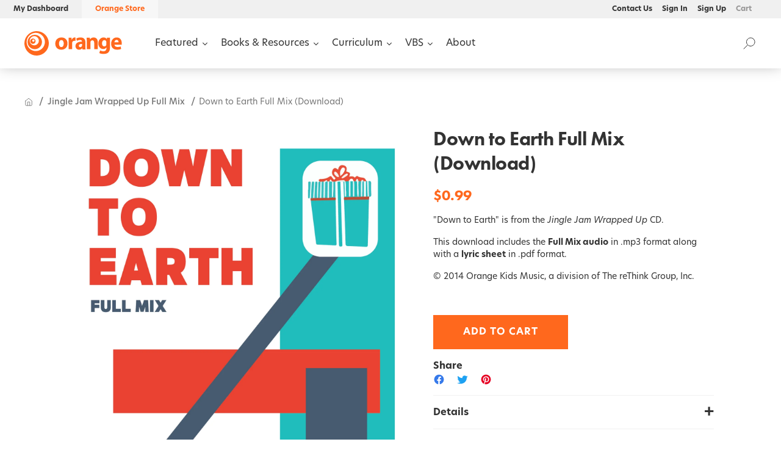

--- FILE ---
content_type: text/javascript
request_url: https://store.thinkorange.com/cdn/shop/t/28/assets/global.js?v=2011819589901657811759354802
body_size: 6222
content:
!function(e){var t={};function n(i){if(t[i])return t[i].exports;var r=t[i]={i:i,l:!1,exports:{}};return e[i].call(r.exports,r,r.exports,n),r.l=!0,r.exports}n.m=e,n.c=t,n.d=function(e,t,i){n.o(e,t)||Object.defineProperty(e,t,{enumerable:!0,get:i})},n.r=function(e){"undefined"!=typeof Symbol&&Symbol.toStringTag&&Object.defineProperty(e,Symbol.toStringTag,{value:"Module"}),Object.defineProperty(e,"__esModule",{value:!0})},n.t=function(e,t){if(1&t&&(e=n(e)),8&t)return e;if(4&t&&"object"==typeof e&&e&&e.__esModule)return e;var i=Object.create(null);if(n.r(i),Object.defineProperty(i,"default",{enumerable:!0,value:e}),2&t&&"string"!=typeof e)for(var r in e)n.d(i,r,function(t){return e[t]}.bind(null,r));return i},n.n=function(e){var t=e&&e.__esModule?function(){return e.default}:function(){return e};return n.d(t,"a",t),t},n.o=function(e,t){return Object.prototype.hasOwnProperty.call(e,t)},n.p="/",n(n.s=232)}({232:function(e,t,n){e.exports=n(7)},7:function(e,t,n){"use strict";function i(e){return(i="function"==typeof Symbol&&"symbol"==typeof Symbol.iterator?function(e){return typeof e}:function(e){return e&&"function"==typeof Symbol&&e.constructor===Symbol&&e!==Symbol.prototype?"symbol":typeof e})(e)}function r(e,t,n,i){var r=o(b(1&i?e.prototype:e),t,n);return 2&i?function(e){return r.apply(n,e)}:r}function o(){return(o="undefined"!=typeof Reflect&&Reflect.get?Reflect.get.bind():function(e,t,n){var i=s(e,t);if(i){var r=Object.getOwnPropertyDescriptor(i,t);return r.get?r.get.call(arguments.length<3?e:n):r.value}}).apply(null,arguments)}function s(e,t){for(;!{}.hasOwnProperty.call(e,t)&&null!==(e=b(e)););return e}function a(e,t){if(!(e instanceof t))throw new TypeError("Cannot call a class as a function")}function u(e,t){for(var n=0;n<t.length;n++){var i=t[n];i.enumerable=i.enumerable||!1,i.configurable=!0,"value"in i&&(i.writable=!0),Object.defineProperty(e,c(i.key),i)}}function l(e,t,n){return t&&u(e.prototype,t),n&&u(e,n),Object.defineProperty(e,"prototype",{writable:!1}),e}function c(e){var t=function(e,t){if("object"!=i(e)||!e)return e;var n=e[Symbol.toPrimitive];if(void 0!==n){var r=n.call(e,t||"default");if("object"!=i(r))return r;throw new TypeError("@@toPrimitive must return a primitive value.")}return("string"===t?String:Number)(e)}(e,"string");return"symbol"==i(t)?t:t+""}function d(e,t,n){return t=b(t),h(e,v()?Reflect.construct(t,n||[],b(e).constructor):t.apply(e,n))}function h(e,t){if(t&&("object"==i(t)||"function"==typeof t))return t;if(void 0!==t)throw new TypeError("Derived constructors may only return object or undefined");return function(e){if(void 0===e)throw new ReferenceError("this hasn't been initialised - super() hasn't been called");return e}(e)}function f(e,t){if("function"!=typeof t&&null!==t)throw new TypeError("Super expression must either be null or a function");e.prototype=Object.create(t&&t.prototype,{constructor:{value:e,writable:!0,configurable:!0}}),Object.defineProperty(e,"prototype",{writable:!1}),t&&y(e,t)}function p(e){var t="function"==typeof Map?new Map:void 0;return(p=function(e){if(null===e||!function(e){try{return-1!==Function.toString.call(e).indexOf("[native code]")}catch(t){return"function"==typeof e}}(e))return e;if("function"!=typeof e)throw new TypeError("Super expression must either be null or a function");if(void 0!==t){if(t.has(e))return t.get(e);t.set(e,n)}function n(){return m(e,arguments,b(this).constructor)}return n.prototype=Object.create(e.prototype,{constructor:{value:n,enumerable:!1,writable:!0,configurable:!0}}),y(n,e)})(e)}function m(e,t,n){if(v())return Reflect.construct.apply(null,arguments);var i=[null];i.push.apply(i,t);var r=new(e.bind.apply(e,i));return n&&y(r,n.prototype),r}function v(){try{var e=!Boolean.prototype.valueOf.call(Reflect.construct(Boolean,[],(function(){})))}catch(e){}return(v=function(){return!!e})()}function y(e,t){return(y=Object.setPrototypeOf?Object.setPrototypeOf.bind():function(e,t){return e.__proto__=t,e})(e,t)}function b(e){return(b=Object.setPrototypeOf?Object.getPrototypeOf.bind():function(e){return e.__proto__||Object.getPrototypeOf(e)})(e)}function g(e){return Array.from(e.querySelectorAll("summary, a[href], button:enabled, [tabindex]:not([tabindex^='-']), [draggable], area, input:not([type=hidden]):enabled, select:enabled, textarea:enabled, object, iframe"))}n.r(t),n.d(t,"ModalDialog",(function(){return I})),n.d(t,"DeferredMedia",(function(){return O})),document.querySelectorAll('[id^="Details-"] summary').forEach((function(e){e.setAttribute("role","button"),e.setAttribute("aria-expanded",e.parentNode.hasAttribute("open")),e.nextElementSibling.getAttribute("id")&&e.setAttribute("aria-controls",e.nextElementSibling.id),e.addEventListener("click",(function(e){e.currentTarget.setAttribute("aria-expanded",!e.currentTarget.closest("details").hasAttribute("open"))})),e.closest("header-drawer")||e.parentElement.addEventListener("keyup",P)}));var S,E,w,A={};function L(e){var t=arguments.length>1&&void 0!==arguments[1]?arguments[1]:e,n=g(e),i=n[0],r=n[n.length-1];T(),A.focusin=function(t){t.target!==e&&t.target!==r&&t.target!==i||document.addEventListener("keydown",A.keydown)},A.focusout=function(){document.removeEventListener("keydown",A.keydown)},A.keydown=function(t){"TAB"===t.code.toUpperCase()&&(t.target!==r||t.shiftKey||(t.preventDefault(),i.focus()),t.target!==e&&t.target!==i||!t.shiftKey||(t.preventDefault(),r.focus()))},document.addEventListener("focusout",A.focusout),document.addEventListener("focusin",A.focusin),t.focus()}try{document.querySelector(":focus-visible")}catch(e){S=["ARROWUP","ARROWDOWN","ARROWLEFT","ARROWRIGHT","TAB","ENTER","SPACE","ESCAPE","HOME","END","PAGEUP","PAGEDOWN"],E=null,w=null,window.addEventListener("keydown",(function(e){S.includes(e.code.toUpperCase())&&(w=!1)})),window.addEventListener("mousedown",(function(e){w=!0})),window.addEventListener("focus",(function(){E&&E.classList.remove("focused"),w||(E=document.activeElement).classList.add("focused")}),!0)}function k(){document.querySelectorAll(".js-youtube").forEach((function(e){e.contentWindow.postMessage('{"event":"command","func":"pauseVideo","args":""}',"*")})),document.querySelectorAll(".js-vimeo").forEach((function(e){e.contentWindow.postMessage('{"method":"pause"}',"*")})),document.querySelectorAll("video").forEach((function(e){return e.pause()})),document.querySelectorAll("product-model").forEach((function(e){e.modelViewerUI&&e.modelViewerUI.pause()}))}function T(){var e=arguments.length>0&&void 0!==arguments[0]?arguments[0]:null;document.removeEventListener("focusin",A.focusin),document.removeEventListener("focusout",A.focusout),document.removeEventListener("keydown",A.keydown),e&&e.focus()}function P(e){if("ESCAPE"===e.code.toUpperCase()){var t=e.target.closest("details[open]");if(t){var n=t.querySelector("summary");t.removeAttribute("open"),n.setAttribute("aria-expanded",!1),n.focus()}}}var B=function(e){function t(){var e;return a(this,t),(e=d(this,t)).input=e.querySelector("input"),e.changeEvent=new Event("change",{bubbles:!0}),e.querySelectorAll("button").forEach((function(t){return t.addEventListener("click",e.onButtonClick.bind(e))})),e}return f(t,e),l(t,[{key:"onButtonClick",value:function(e){e.preventDefault();var t=this.input.value;"plus"===e.target.name?this.input.stepUp():this.input.stepDown(),t!==this.input.value&&this.input.dispatchEvent(this.changeEvent)}}])}(p(HTMLElement));customElements.get("quantity-input")||customElements.define("quantity-input",B),void 0===window.Shopify&&(window.Shopify={}),Shopify.bind=function(e,t){return function(){return e.apply(t,arguments)}},Shopify.setSelectorByValue=function(e,t){for(var n=0,i=e.options.length;n<i;n++){var r=e.options[n];if(t==r.value||t==r.innerHTML)return e.selectedIndex=n,n}},Shopify.addListener=function(e,t,n){e.addEventListener?e.addEventListener(t,n,!1):e.attachEvent("on"+t,n)},Shopify.postLink=function(e,t){var n=(t=t||{}).method||"post",i=t.parameters||{},r=document.createElement("form");for(var o in r.setAttribute("method",n),r.setAttribute("action",e),i){var s=document.createElement("input");s.setAttribute("type","hidden"),s.setAttribute("name",o),s.setAttribute("value",i[o]),r.appendChild(s)}document.body.appendChild(r),r.submit(),document.body.removeChild(r)},Shopify.CountryProvinceSelector=function(e,t,n){this.countryEl=document.getElementById(e),this.provinceEl=document.getElementById(t),this.provinceContainer=document.getElementById(n.hideElement||t),Shopify.addListener(this.countryEl,"change",Shopify.bind(this.countryHandler,this)),this.initCountry(),this.initProvince()},Shopify.CountryProvinceSelector.prototype={initCountry:function(){var e=this.countryEl.getAttribute("data-default");Shopify.setSelectorByValue(this.countryEl,e),this.countryHandler()},initProvince:function(){var e=this.provinceEl.getAttribute("data-default");e&&this.provinceEl.options.length>0&&Shopify.setSelectorByValue(this.provinceEl,e)},countryHandler:function(e){var t=(r=this.countryEl.options[this.countryEl.selectedIndex]).getAttribute("data-provinces"),n=JSON.parse(t);if(this.clearOptions(this.provinceEl),n&&0==n.length)this.provinceContainer.style.display="none";else{for(var i=0;i<n.length;i++){var r;(r=document.createElement("option")).value=n[i][0],r.innerHTML=n[i][1],this.provinceEl.appendChild(r)}this.provinceContainer.style.display=""}},clearOptions:function(e){for(;e.firstChild;)e.removeChild(e.firstChild)},setOptions:function(e,t){var n=0;for(t.length;n<t.length;n++){var i=document.createElement("option");i.value=t[n],i.innerHTML=t[n],e.appendChild(i)}}};var C=function(e){function t(){var e;return a(this,t),(e=d(this,t)).mainDetailsToggle=e.querySelector("details"),"iPhone"===navigator.platform&&document.documentElement.style.setProperty("--viewport-height","".concat(window.innerHeight,"px")),e.addEventListener("keyup",e.onKeyUp.bind(e)),e.addEventListener("focusout",e.onFocusOut.bind(e)),e.bindEvents(),e}return f(t,e),l(t,[{key:"bindEvents",value:function(){var e=this;this.querySelectorAll("summary").forEach((function(t){return t.addEventListener("click",e.onSummaryClick.bind(e))})),this.querySelectorAll("button").forEach((function(t){return t.addEventListener("click",e.onCloseButtonClick.bind(e))}))}},{key:"onKeyUp",value:function(e){if("ESCAPE"===e.code.toUpperCase()){var t=e.target.closest("details[open]");t&&(t===this.mainDetailsToggle?this.closeMenuDrawer(e,this.mainDetailsToggle.querySelector("summary")):this.closeSubmenu(t))}}},{key:"onSummaryClick",value:function(e){var t=e.currentTarget,n=t.parentNode,i=n.closest(".has-submenu"),r=n.hasAttribute("open"),o=window.matchMedia("(prefers-reduced-motion: reduce)");function s(){L(t.nextElementSibling,n.querySelector("button")),t.nextElementSibling.removeEventListener("transitionend",s)}n===this.mainDetailsToggle?(r&&e.preventDefault(),r?this.closeMenuDrawer(e,t):this.openMenuDrawer(t)):setTimeout((function(){n.classList.add("menu-opening"),t.setAttribute("aria-expanded",!0),i&&i.classList.add("submenu-open"),!o||o.matches?s():t.nextElementSibling.addEventListener("transitionend",s)}),100)}},{key:"openMenuDrawer",value:function(e){var t=this;setTimeout((function(){t.mainDetailsToggle.classList.add("menu-opening")})),e.setAttribute("aria-expanded",!0),L(this.mainDetailsToggle,e),document.body.classList.add("overflow-hidden-".concat(this.dataset.breakpoint))}},{key:"closeMenuDrawer",value:function(e){var t=arguments.length>1&&void 0!==arguments[1]&&arguments[1];void 0!==e&&(this.mainDetailsToggle.classList.remove("menu-opening"),this.mainDetailsToggle.querySelectorAll("details").forEach((function(e){e.removeAttribute("open"),e.classList.remove("menu-opening")})),this.mainDetailsToggle.querySelectorAll(".submenu-open").forEach((function(e){e.classList.remove("submenu-open")})),document.body.classList.remove("overflow-hidden-".concat(this.dataset.breakpoint)),T(t),this.closeAnimation(this.mainDetailsToggle))}},{key:"onFocusOut",value:function(e){var t=this;setTimeout((function(){t.mainDetailsToggle.hasAttribute("open")&&!t.mainDetailsToggle.contains(document.activeElement)&&t.closeMenuDrawer()}))}},{key:"onCloseButtonClick",value:function(e){var t=e.currentTarget.closest("details");this.closeSubmenu(t)}},{key:"closeSubmenu",value:function(e){var t=e.closest(".submenu-open");t&&t.classList.remove("submenu-open"),e.classList.remove("menu-opening"),e.querySelector("summary").setAttribute("aria-expanded",!1),T(e.querySelector("summary")),this.closeAnimation(e)}},{key:"closeAnimation",value:function(e){var t,n=function(i){void 0===t&&(t=i),i-t<400?window.requestAnimationFrame(n):(e.removeAttribute("open"),e.closest("details[open]")&&L(e.closest("details[open]"),e.querySelector("summary")))};window.requestAnimationFrame(n)}}])}(p(HTMLElement));customElements.get("menu-drawer")||customElements.define("menu-drawer",C);var q=function(e){function t(){return a(this,t),d(this,t)}return f(t,e),l(t,[{key:"openMenuDrawer",value:function(e){var t=this;this.header=this.header||document.getElementById("shopify-section-header"),this.borderOffset=this.borderOffset||this.closest(".header-wrapper").classList.contains("header-wrapper--border-bottom")?1:0,document.documentElement.style.setProperty("--header-bottom-position","".concat(parseInt(this.header.getBoundingClientRect().bottom-this.borderOffset),"px")),this.header.classList.add("menu-open"),setTimeout((function(){t.mainDetailsToggle.classList.add("menu-opening")})),e.setAttribute("aria-expanded",!0),L(this.mainDetailsToggle,e),document.body.classList.add("overflow-hidden-".concat(this.dataset.breakpoint))}},{key:"closeMenuDrawer",value:function(e,n){r(t,"closeMenuDrawer",this,3)([e,n]),this.header.classList.remove("menu-open")}}])}(C);customElements.get("header-drawer")||customElements.define("header-drawer",q);var I=function(e){function t(){var e;return a(this,t),(e=d(this,t)).querySelector('[id^="ModalClose-"]').addEventListener("click",e.hide.bind(e,!1)),e.addEventListener("keyup",(function(t){"ESCAPE"===t.code.toUpperCase()&&e.hide()})),e.classList.contains("media-modal")?e.addEventListener("pointerup",(function(t){"mouse"!==t.pointerType||t.target.closest("deferred-media, product-model")||e.hide()})):e.addEventListener("click",(function(t){t.target===e&&e.hide()})),e}return f(t,e),l(t,[{key:"connectedCallback",value:function(){this.moved||(this.moved=!0,document.body.appendChild(this))}},{key:"show",value:function(e){this.openedBy=e;var t=this.querySelector(".template-popup");document.body.classList.add("overflow-hidden"),this.setAttribute("open",""),t&&t.loadContent(),L(this,this.querySelector('[role="dialog"]')),k()}},{key:"hide",value:function(){document.body.classList.remove("overflow-hidden"),document.body.dispatchEvent(new CustomEvent("modalClosed")),this.removeAttribute("open"),T(this.openedBy),k()}}])}(p(HTMLElement));customElements.get("modal-dialog")||customElements.define("modal-dialog",I);var M=function(e){function t(){var e;a(this,t);var n=(e=d(this,t)).querySelector("button");return n?(n.addEventListener("click",(function(){var t=document.querySelector(e.getAttribute("data-modal"));t&&t.show(n)})),e):h(e)}return f(t,e),l(t)}(p(HTMLElement));customElements.get("modal-opener")||customElements.define("modal-opener",M);var O=function(e){function t(){var e;a(this,t);var n=(e=d(this,t)).querySelector('[id^="Deferred-Poster-"]');return n?(n.addEventListener("click",e.loadContent.bind(e)),e):h(e)}return f(t,e),l(t,[{key:"loadContent",value:function(){var e=!(arguments.length>0&&void 0!==arguments[0])||arguments[0];if(k(),!this.getAttribute("loaded")){var t=document.createElement("div");t.appendChild(this.querySelector("template").content.firstElementChild.cloneNode(!0)),this.setAttribute("loaded",!0);var n=this.appendChild(t.querySelector("video, model-viewer, iframe"));e&&n.focus()}}}])}(p(HTMLElement));customElements.get("deferred-media")||customElements.define("deferred-media",O);var x=function(e){function t(){var e;return a(this,t),(e=d(this,t)).slider=e.querySelector('[id^="Slider-"]'),e.sliderItems=e.querySelectorAll('[id^="Slide-"]'),e.enableSliderLooping=!1,e.currentPageElement=e.querySelector(".slider-counter--current"),e.pageTotalElement=e.querySelector(".slider-counter--total"),e.prevButton=e.querySelector('button[name="previous"]'),e.nextButton=e.querySelector('button[name="next"]'),e.slider&&e.nextButton?(e.initPages(),new ResizeObserver((function(t){return e.initPages()})).observe(e.slider),e.slider.addEventListener("scroll",e.update.bind(e)),e.prevButton.addEventListener("click",e.onButtonClick.bind(e)),e.nextButton.addEventListener("click",e.onButtonClick.bind(e)),e):h(e)}return f(t,e),l(t,[{key:"initPages",value:function(){this.sliderItemsToShow=Array.from(this.sliderItems).filter((function(e){return e.clientWidth>0})),this.sliderItemsToShow.length<2||(this.sliderItemOffset=this.sliderItemsToShow[1].offsetLeft-this.sliderItemsToShow[0].offsetLeft,this.slidesPerPage=Math.floor((this.slider.clientWidth-this.sliderItemsToShow[0].offsetLeft)/this.sliderItemOffset),this.totalPages=this.sliderItemsToShow.length-this.slidesPerPage+1,this.update())}},{key:"resetPages",value:function(){this.sliderItems=this.querySelectorAll('[id^="Slide-"]'),this.initPages()}},{key:"update",value:function(){var e=this.currentPage;this.currentPage=Math.round(this.slider.scrollLeft/this.sliderItemOffset)+1,this.currentPageElement&&this.pageTotalElement&&(this.currentPageElement.textContent=this.currentPage,this.pageTotalElement.textContent=this.totalPages),this.currentPage!=e&&this.dispatchEvent(new CustomEvent("slideChanged",{detail:{currentPage:this.currentPage,currentElement:this.sliderItemsToShow[this.currentPage-1]}})),this.enableSliderLooping||(this.isSlideVisible(this.sliderItemsToShow[0])&&0===this.slider.scrollLeft?this.prevButton.setAttribute("disabled","disabled"):this.prevButton.removeAttribute("disabled"),this.isSlideVisible(this.sliderItemsToShow[this.sliderItemsToShow.length-1])?this.nextButton.setAttribute("disabled","disabled"):this.nextButton.removeAttribute("disabled"))}},{key:"isSlideVisible",value:function(e){var t=arguments.length>1&&void 0!==arguments[1]?arguments[1]:0,n=this.slider.clientWidth+this.slider.scrollLeft-t;return e.offsetLeft+e.clientWidth<=n&&e.offsetLeft>=this.slider.scrollLeft}},{key:"onButtonClick",value:function(e){e.preventDefault();var t=e.currentTarget.dataset.step||1;this.slideScrollPosition="next"===e.currentTarget.name?this.slider.scrollLeft+t*this.sliderItemOffset:this.slider.scrollLeft-t*this.sliderItemOffset,this.slider.scrollTo({left:this.slideScrollPosition})}}])}(p(HTMLElement));customElements.get("slider-component")||customElements.define("slider-component",x);var _=function(e){function t(){var e;return a(this,t),(e=d(this,t)).sliderControlWrapper=e.querySelector(".slider-buttons"),e.enableSliderLooping=!0,e.sliderControlWrapper?(e.sliderFirstItemNode=e.slider.querySelector(".slideshow__slide"),e.sliderItemsToShow.length>0&&(e.currentPage=1),e.sliderControlLinksArray=Array.from(e.sliderControlWrapper.querySelectorAll(".slider-counter__link")),e.sliderControlLinksArray.forEach((function(t){return t.addEventListener("click",e.linkToSlide.bind(e))})),e.slider.addEventListener("scroll",e.setSlideVisibility.bind(e)),e.setSlideVisibility(),"true"===e.slider.getAttribute("data-autoplay")&&e.setAutoPlay(),e):h(e)}return f(t,e),l(t,[{key:"setAutoPlay",value:function(){this.sliderAutoplayButton=this.querySelector(".slideshow__autoplay"),this.autoplaySpeed=1e3*this.slider.dataset.speed,this.sliderAutoplayButton.addEventListener("click",this.autoPlayToggle.bind(this)),this.addEventListener("mouseover",this.focusInHandling.bind(this)),this.addEventListener("mouseleave",this.focusOutHandling.bind(this)),this.addEventListener("focusin",this.focusInHandling.bind(this)),this.addEventListener("focusout",this.focusOutHandling.bind(this)),this.play(),this.autoplayButtonIsSetToPlay=!0}},{key:"onButtonClick",value:function(e){r(t,"onButtonClick",this,3)([e]);var n=1===this.currentPage,i=this.currentPage===this.sliderItemsToShow.length;(n||i)&&(n&&"previous"===e.currentTarget.name?this.slideScrollPosition=this.slider.scrollLeft+this.sliderFirstItemNode.clientWidth*this.sliderItemsToShow.length:i&&"next"===e.currentTarget.name&&(this.slideScrollPosition=0),this.slider.scrollTo({left:this.slideScrollPosition}))}},{key:"update",value:function(){r(t,"update",this,3)([]),this.sliderControlButtons=this.querySelectorAll(".slider-counter__link"),this.prevButton.removeAttribute("disabled"),this.sliderControlButtons.length&&(this.sliderControlButtons.forEach((function(e){e.classList.remove("slider-counter__link--active"),e.removeAttribute("aria-current")})),this.sliderControlButtons[this.currentPage-1].classList.add("slider-counter__link--active"),this.sliderControlButtons[this.currentPage-1].setAttribute("aria-current",!0))}},{key:"autoPlayToggle",value:function(){this.togglePlayButtonState(this.autoplayButtonIsSetToPlay),this.autoplayButtonIsSetToPlay?this.pause():this.play(),this.autoplayButtonIsSetToPlay=!this.autoplayButtonIsSetToPlay}},{key:"focusOutHandling",value:function(e){var t=e.target===this.sliderAutoplayButton||this.sliderAutoplayButton.contains(e.target);this.autoplayButtonIsSetToPlay&&!t&&this.play()}},{key:"focusInHandling",value:function(e){(e.target===this.sliderAutoplayButton||this.sliderAutoplayButton.contains(e.target))&&this.autoplayButtonIsSetToPlay?this.play():this.autoplayButtonIsSetToPlay&&this.pause()}},{key:"play",value:function(){this.slider.setAttribute("aria-live","off"),clearInterval(this.autoplay),this.autoplay=setInterval(this.autoRotateSlides.bind(this),this.autoplaySpeed)}},{key:"pause",value:function(){this.slider.setAttribute("aria-live","polite"),clearInterval(this.autoplay)}},{key:"togglePlayButtonState",value:function(e){e?(this.sliderAutoplayButton.classList.add("slideshow__autoplay--paused"),this.sliderAutoplayButton.setAttribute("aria-label",window.accessibilityStrings.playSlideshow)):(this.sliderAutoplayButton.classList.remove("slideshow__autoplay--paused"),this.sliderAutoplayButton.setAttribute("aria-label",window.accessibilityStrings.pauseSlideshow))}},{key:"autoRotateSlides",value:function(){var e=this.currentPage===this.sliderItems.length?0:this.slider.scrollLeft+this.slider.querySelector(".slideshow__slide").clientWidth;this.slider.scrollTo({left:e})}},{key:"setSlideVisibility",value:function(){var e=this;this.sliderItemsToShow.forEach((function(t,n){var i=t.querySelector("a");n===e.currentPage-1?(i&&i.removeAttribute("tabindex"),t.setAttribute("aria-hidden","false"),t.removeAttribute("tabindex")):(i&&i.setAttribute("tabindex","-1"),t.setAttribute("aria-hidden","true"),t.setAttribute("tabindex","-1"))}))}},{key:"linkToSlide",value:function(e){e.preventDefault();var t=this.slider.scrollLeft+this.sliderFirstItemNode.clientWidth*(this.sliderControlLinksArray.indexOf(e.currentTarget)+1-this.currentPage);this.slider.scrollTo({left:t})}}])}(x);customElements.get("slideshow-component")||customElements.define("slideshow-component",_);var D=function(e){function t(){var e;return a(this,t),(e=d(this,t)).addEventListener("change",e.onVariantChange),e}return f(t,e),l(t,[{key:"onVariantChange",value:function(){this.updateOptions(),this.updateMasterId(),this.toggleAddButton(!0,"",!1),this.updatePickupAvailability(),this.removeErrorMessage(),this.currentVariant?(this.updateMedia(),this.updateURL(),this.updateVariantInput(),this.renderProductInfo(),this.updateShareUrl()):(this.toggleAddButton(!0,"",!0),this.setUnavailable())}},{key:"updateOptions",value:function(){this.options=Array.from(this.querySelectorAll("select"),(function(e){return e.value}))}},{key:"updateMasterId",value:function(){var e=this;this.currentVariant=this.getVariantData().find((function(t){return!t.options.map((function(t,n){return e.options[n]===t})).includes(!1)}))}},{key:"updateMedia",value:function(){if(this.currentVariant&&this.currentVariant.featured_media){document.getElementById("MediaGallery-".concat(this.dataset.section)).setActiveMedia("".concat(this.dataset.section,"-").concat(this.currentVariant.featured_media.id),!0);var e=document.querySelector("#ProductModal-".concat(this.dataset.section," .product-media-modal__content"));if(e){var t=e.querySelector('[data-media-id="'.concat(this.currentVariant.featured_media.id,'"]'));e.prepend(t)}}}},{key:"updateURL",value:function(){this.currentVariant&&"false"!==this.dataset.updateUrl&&window.history.replaceState({},"","".concat(this.dataset.url,"?variant=").concat(this.currentVariant.id))}},{key:"updateShareUrl",value:function(){var e=document.getElementById("Share-".concat(this.dataset.section));e&&e.updateUrl&&e.updateUrl("".concat(window.shopUrl).concat(this.dataset.url,"?variant=").concat(this.currentVariant.id))}},{key:"updateVariantInput",value:function(){var e=this;document.querySelectorAll("#product-form-".concat(this.dataset.section,", #product-form-installment-").concat(this.dataset.section)).forEach((function(t){var n=t.querySelector('input[name="id"]');n.value=e.currentVariant.id,n.dispatchEvent(new Event("change",{bubbles:!0}))}))}},{key:"updatePickupAvailability",value:function(){var e=document.querySelector("pickup-availability");e&&(this.currentVariant&&this.currentVariant.available?e.fetchAvailability(this.currentVariant.id):(e.removeAttribute("available"),e.innerHTML=""))}},{key:"removeErrorMessage",value:function(){var e=this.closest("section");if(e){var t=e.querySelector("product-form");t&&t.handleErrorMessage()}}},{key:"renderProductInfo",value:function(){var e=this;fetch("".concat(this.dataset.url,"?variant=").concat(this.currentVariant.id,"&section_id=").concat(this.dataset.originalSection?this.dataset.originalSection:this.dataset.section)).then((function(e){return e.text()})).then((function(t){var n=(new DOMParser).parseFromString(t,"text/html"),i=document.getElementById("price-".concat(e.dataset.section)),r=n.getElementById("price-".concat(e.dataset.originalSection?e.dataset.originalSection:e.dataset.section));r&&i&&(i.innerHTML=r.innerHTML);var o=document.getElementById("price-".concat(e.dataset.section));o&&o.classList.remove("visibility-hidden"),e.toggleAddButton(!e.currentVariant.available,window.variantStrings.soldOut)}))}},{key:"toggleAddButton",value:function(){var e=!(arguments.length>0&&void 0!==arguments[0])||arguments[0],t=arguments.length>1?arguments[1]:void 0,n=document.getElementById("product-form-".concat(this.dataset.section));if(n){var i=n.querySelector('[name="add"]'),r=n.querySelector('[name="add"] > span');i&&(e?(i.setAttribute("disabled","disabled"),t&&(r.textContent=t)):(i.removeAttribute("disabled"),r.textContent=window.variantStrings.addToCart))}}},{key:"setUnavailable",value:function(){var e=document.getElementById("product-form-".concat(this.dataset.section)),t=e.querySelector('[name="add"]'),n=e.querySelector('[name="add"] > span'),i=document.getElementById("price-".concat(this.dataset.section));t&&(n.textContent=window.variantStrings.unavailable,i&&i.classList.add("visibility-hidden"))}},{key:"getVariantData",value:function(){return this.variantData=this.variantData||JSON.parse(this.querySelector('[type="application/json"]').textContent),this.variantData}}])}(p(HTMLElement));customElements.get("variant-selects")||customElements.define("variant-selects",D);var V=function(e){function t(){return a(this,t),d(this,t)}return f(t,e),l(t,[{key:"updateOptions",value:function(){var e=Array.from(this.querySelectorAll("fieldset"));this.options=e.map((function(e){return Array.from(e.querySelectorAll("input")).find((function(e){return e.checked})).value}))}}])}(D);customElements.get("variant-radios")||customElements.define("variant-radios",V),customElements.get("product-form")||customElements.define("product-form",function(e){function t(){var e;return a(this,t),(e=d(this,t)).form=e.querySelector("form"),e.form.querySelector("[name=id]").disabled=!1,e.form.addEventListener("submit",e.onSubmitHandler.bind(e)),e.submitButton=e.querySelector('[type="submit"]'),e}return f(t,e),l(t,[{key:"onSubmitHandler",value:function(e){var t=this;if(e.preventDefault(),"true"!==this.submitButton.getAttribute("aria-disabled")){this.handleErrorMessage(),console.log(document.activeElement),this.submitButton.setAttribute("aria-disabled",!0),this.submitButton.classList.add("loading"),this.querySelector(".loading-overlay__spinner").classList.remove("hidden");var n=function(){var e=arguments.length>0&&void 0!==arguments[0]?arguments[0]:"json";return{method:"POST",headers:{"Content-Type":"application/json",Accept:"application/".concat(e)}}}("javascript");n.headers["X-Requested-With"]="XMLHttpRequest",delete n.headers["Content-Type"];var i=new FormData(this.form);i.append("sections_url",window.location.pathname),n.body=i,fetch("".concat(routes.cart_add_url),n).then((function(e){return e.json()})).then((function(e){if(e.status){t.handleErrorMessage(e.description);var n=t.submitButton.querySelector(".sold-out-message");if(!n)return;return t.submitButton.setAttribute("aria-disabled",!0),t.submitButton.querySelector("span").classList.add("hidden"),n.classList.remove("hidden"),void(t.error=!0)}t.error=!1;var i=t.closest("quick-add-modal");i&&(document.body.addEventListener("modalClosed",(function(){setTimeout((function(){t.cartNotification.renderContents(e)}))}),{once:!0}),i.hide(!0))})).catch((function(e){console.error(e)})).finally((function(){t.submitButton.classList.remove("loading"),t.error||t.submitButton.removeAttribute("aria-disabled"),t.querySelector(".loading-overlay__spinner").classList.add("hidden")}))}}},{key:"handleErrorMessage",value:function(){var e=arguments.length>0&&void 0!==arguments[0]&&arguments[0];this.errorMessageWrapper=this.errorMessageWrapper||this.querySelector(".product-form__error-message-wrapper"),this.errorMessageWrapper&&(this.errorMessage=this.errorMessage||this.errorMessageWrapper.querySelector(".product-form__error-message"),this.errorMessageWrapper.toggleAttribute("hidden",!e),e&&(this.errorMessage.textContent=e))}}])}(p(HTMLElement)))}});

--- FILE ---
content_type: text/javascript; charset=utf-8
request_url: https://store.thinkorange.com/products/fm-down-to-earth-jingle-jam-wrapped-up.js
body_size: 472
content:
{"id":6570620846135,"title":"Down to Earth Full Mix (Download)","handle":"fm-down-to-earth-jingle-jam-wrapped-up","description":"\u003cmeta charset=\"utf-8\"\u003e\n\u003cp data-mce-fragment=\"1\"\u003e\"Down to Earth\" is from the\u003cspan data-mce-fragment=\"1\"\u003e \u003c\/span\u003e\u003cem data-mce-fragment=\"1\"\u003eJingle Jam Wrapped Up\u003c\/em\u003e\u003cspan data-mce-fragment=\"1\"\u003e \u003c\/span\u003eCD.\u003c\/p\u003e\n\u003cp data-mce-fragment=\"1\"\u003eThis download includes the\u003cspan data-mce-fragment=\"1\"\u003e \u003c\/span\u003e\u003cstrong data-mce-fragment=\"1\"\u003eFull Mix audio\u003c\/strong\u003e\u003cspan data-mce-fragment=\"1\"\u003e \u003c\/span\u003ein .mp3 format along with a\u003cspan data-mce-fragment=\"1\"\u003e \u003c\/span\u003e\u003cstrong data-mce-fragment=\"1\"\u003elyric sheet\u003c\/strong\u003e\u003cspan data-mce-fragment=\"1\"\u003e \u003c\/span\u003ein .pdf format.\u003c\/p\u003e\n\u003cp dir=\"ltr\" data-mce-fragment=\"1\"\u003e© 2014 Orange Kids Music, a division of The reThink Group, Inc.\u003c\/p\u003e","published_at":"2021-10-19T15:50:40-04:00","created_at":"2021-06-08T17:58:36-04:00","vendor":"thinkorangestore","type":"Music","tags":["elementary music","full mix","jingle jam wrapped up","music","orange kids music"],"price":99,"price_min":99,"price_max":99,"available":true,"price_varies":false,"compare_at_price":99,"compare_at_price_min":99,"compare_at_price_max":99,"compare_at_price_varies":false,"variants":[{"id":39432726216759,"title":"Default Title","option1":"Default Title","option2":null,"option3":null,"sku":"US-DHM-14-16921-DL","requires_shipping":false,"taxable":false,"featured_image":null,"available":true,"name":"Down to Earth Full Mix (Download)","public_title":null,"options":["Default Title"],"price":99,"weight":0,"compare_at_price":99,"inventory_management":null,"barcode":"","quantity_rule":{"min":1,"max":null,"increment":1},"quantity_price_breaks":[],"requires_selling_plan":false,"selling_plan_allocations":[]}],"images":["\/\/cdn.shopify.com\/s\/files\/1\/0267\/6948\/9975\/products\/06_DOWN_TO_EARTH_FM-01.png?v=1634673003"],"featured_image":"\/\/cdn.shopify.com\/s\/files\/1\/0267\/6948\/9975\/products\/06_DOWN_TO_EARTH_FM-01.png?v=1634673003","options":[{"name":"Title","position":1,"values":["Default Title"]}],"url":"\/products\/fm-down-to-earth-jingle-jam-wrapped-up","media":[{"alt":null,"id":20851232505911,"position":1,"preview_image":{"aspect_ratio":1.0,"height":1500,"width":1500,"src":"https:\/\/cdn.shopify.com\/s\/files\/1\/0267\/6948\/9975\/products\/06_DOWN_TO_EARTH_FM-01.png?v=1634673003"},"aspect_ratio":1.0,"height":1500,"media_type":"image","src":"https:\/\/cdn.shopify.com\/s\/files\/1\/0267\/6948\/9975\/products\/06_DOWN_TO_EARTH_FM-01.png?v=1634673003","width":1500}],"requires_selling_plan":false,"selling_plan_groups":[]}

--- FILE ---
content_type: text/javascript
request_url: https://store.thinkorange.com/cdn/shop/t/28/assets/app.js?v=44892201937106833441768243604
body_size: 186799
content:
/*! For license information please see app.js.LICENSE.txt */
!function(t){var e={};function n(i){if(e[i])return e[i].exports;var o=e[i]={i:i,l:!1,exports:{}};return t[i].call(o.exports,o,o.exports,n),o.l=!0,o.exports}n.m=t,n.c=e,n.d=function(t,e,i){n.o(t,e)||Object.defineProperty(t,e,{enumerable:!0,get:i})},n.r=function(t){"undefined"!=typeof Symbol&&Symbol.toStringTag&&Object.defineProperty(t,Symbol.toStringTag,{value:"Module"}),Object.defineProperty(t,"__esModule",{value:!0})},n.t=function(t,e){if(1&e&&(t=n(t)),8&e)return t;if(4&e&&"object"==typeof t&&t&&t.__esModule)return t;var i=Object.create(null);if(n.r(i),Object.defineProperty(i,"default",{enumerable:!0,value:t}),2&e&&"string"!=typeof t)for(var o in t)n.d(i,o,function(e){return t[e]}.bind(null,o));return i},n.n=function(t){var e=t&&t.__esModule?function(){return t.default}:function(){return t};return n.d(e,"a",e),e},n.o=function(t,e){return Object.prototype.hasOwnProperty.call(t,e)},n.p="/",n(n.s=83)}([function(t,e){t.exports=function(t){var e=[];return e.toString=function(){return this.map((function(e){var n=function(t,e){var n=t[1]||"",i=t[3];if(!i)return n;if(e&&"function"==typeof btoa){var o=(a=i,"/*# sourceMappingURL=data:application/json;charset=utf-8;base64,"+btoa(unescape(encodeURIComponent(JSON.stringify(a))))+" */"),r=i.sources.map((function(t){return"/*# sourceURL="+i.sourceRoot+t+" */"}));return[n].concat(r).concat([o]).join("\n")}var a;return[n].join("\n")}(e,t);return e[2]?"@media "+e[2]+"{"+n+"}":n})).join("")},e.i=function(t,n){"string"==typeof t&&(t=[[null,t,""]]);for(var i={},o=0;o<this.length;o++){var r=this[o][0];"number"==typeof r&&(i[r]=!0)}for(o=0;o<t.length;o++){var a=t[o];"number"==typeof a[0]&&i[a[0]]||(n&&!a[2]?a[2]=n:n&&(a[2]="("+a[2]+") and ("+n+")"),e.push(a))}},e}},function(t,e,n){var i,o,r={},a=(i=function(){return window&&document&&document.all&&!window.atob},function(){return void 0===o&&(o=i.apply(this,arguments)),o}),s=function(t,e){return e?e.querySelector(t):document.querySelector(t)},c=function(t){var e={};return function(t,n){if("function"==typeof t)return t();if(void 0===e[t]){var i=s.call(this,t,n);if(window.HTMLIFrameElement&&i instanceof window.HTMLIFrameElement)try{i=i.contentDocument.head}catch(t){i=null}e[t]=i}return e[t]}}(),l=null,d=0,u=[],p=n(86);function f(t,e){for(var n=0;n<t.length;n++){var i=t[n],o=r[i.id];if(o){o.refs++;for(var a=0;a<o.parts.length;a++)o.parts[a](i.parts[a]);for(;a<i.parts.length;a++)o.parts.push(b(i.parts[a],e))}else{var s=[];for(a=0;a<i.parts.length;a++)s.push(b(i.parts[a],e));r[i.id]={id:i.id,refs:1,parts:s}}}}function h(t,e){for(var n=[],i={},o=0;o<t.length;o++){var r=t[o],a=e.base?r[0]+e.base:r[0],s={css:r[1],media:r[2],sourceMap:r[3]};i[a]?i[a].parts.push(s):n.push(i[a]={id:a,parts:[s]})}return n}function m(t,e){var n=c(t.insertInto);if(!n)throw new Error("Couldn't find a style target. This probably means that the value for the 'insertInto' parameter is invalid.");var i=u[u.length-1];if("top"===t.insertAt)i?i.nextSibling?n.insertBefore(e,i.nextSibling):n.appendChild(e):n.insertBefore(e,n.firstChild),u.push(e);else if("bottom"===t.insertAt)n.appendChild(e);else{if("object"!=typeof t.insertAt||!t.insertAt.before)throw new Error("[Style Loader]\n\n Invalid value for parameter 'insertAt' ('options.insertAt') found.\n Must be 'top', 'bottom', or Object.\n (https://github.com/webpack-contrib/style-loader#insertat)\n");var o=c(t.insertAt.before,n);n.insertBefore(e,o)}}function v(t){if(null===t.parentNode)return!1;t.parentNode.removeChild(t);var e=u.indexOf(t);e>=0&&u.splice(e,1)}function g(t){var e=document.createElement("style");if(void 0===t.attrs.type&&(t.attrs.type="text/css"),void 0===t.attrs.nonce){var i=function(){0;return n.nc}();i&&(t.attrs.nonce=i)}return y(e,t.attrs),m(t,e),e}function y(t,e){Object.keys(e).forEach((function(n){t.setAttribute(n,e[n])}))}function b(t,e){var n,i,o,r;if(e.transform&&t.css){if(!(r="function"==typeof e.transform?e.transform(t.css):e.transform.default(t.css)))return function(){};t.css=r}if(e.singleton){var a=d++;n=l||(l=g(e)),i=_.bind(null,n,a,!1),o=_.bind(null,n,a,!0)}else t.sourceMap&&"function"==typeof URL&&"function"==typeof URL.createObjectURL&&"function"==typeof URL.revokeObjectURL&&"function"==typeof Blob&&"function"==typeof btoa?(n=function(t){var e=document.createElement("link");return void 0===t.attrs.type&&(t.attrs.type="text/css"),t.attrs.rel="stylesheet",y(e,t.attrs),m(t,e),e}(e),i=C.bind(null,n,e),o=function(){v(n),n.href&&URL.revokeObjectURL(n.href)}):(n=g(e),i=S.bind(null,n),o=function(){v(n)});return i(t),function(e){if(e){if(e.css===t.css&&e.media===t.media&&e.sourceMap===t.sourceMap)return;i(t=e)}else o()}}t.exports=function(t,e){if("undefined"!=typeof DEBUG&&DEBUG&&"object"!=typeof document)throw new Error("The style-loader cannot be used in a non-browser environment");(e=e||{}).attrs="object"==typeof e.attrs?e.attrs:{},e.singleton||"boolean"==typeof e.singleton||(e.singleton=a()),e.insertInto||(e.insertInto="head"),e.insertAt||(e.insertAt="bottom");var n=h(t,e);return f(n,e),function(t){for(var i=[],o=0;o<n.length;o++){var a=n[o];(s=r[a.id]).refs--,i.push(s)}t&&f(h(t,e),e);for(o=0;o<i.length;o++){var s;if(0===(s=i[o]).refs){for(var c=0;c<s.parts.length;c++)s.parts[c]();delete r[s.id]}}}};var x,w=(x=[],function(t,e){return x[t]=e,x.filter(Boolean).join("\n")});function _(t,e,n,i){var o=n?"":i.css;if(t.styleSheet)t.styleSheet.cssText=w(e,o);else{var r=document.createTextNode(o),a=t.childNodes;a[e]&&t.removeChild(a[e]),a.length?t.insertBefore(r,a[e]):t.appendChild(r)}}function S(t,e){var n=e.css,i=e.media;if(i&&t.setAttribute("media",i),t.styleSheet)t.styleSheet.cssText=n;else{for(;t.firstChild;)t.removeChild(t.firstChild);t.appendChild(document.createTextNode(n))}}function C(t,e,n){var i=n.css,o=n.sourceMap,r=void 0===e.convertToAbsoluteUrls&&o;(e.convertToAbsoluteUrls||r)&&(i=p(i)),o&&(i+="\n/*# sourceMappingURL=data:application/json;base64,"+btoa(unescape(encodeURIComponent(JSON.stringify(o))))+" */");var a=new Blob([i],{type:"text/css"}),s=t.href;t.href=URL.createObjectURL(a),s&&URL.revokeObjectURL(s)}},function(t,e,n){t.exports=function(){function t(){return(t=Object.assign||function(t){for(var e=1;e<arguments.length;e++){var n=arguments[e];for(var i in n)Object.prototype.hasOwnProperty.call(n,i)&&(t[i]=n[i])}return t}).apply(this,arguments)}function e(t,e){(null==e||e>t.length)&&(e=t.length);for(var n=0,i=new Array(e);n<e;n++)i[n]=t[n];return i}function n(t,n){var i="undefined"!=typeof Symbol&&t[Symbol.iterator]||t["@@iterator"];if(i)return(i=i.call(t)).next.bind(i);if(Array.isArray(t)||(i=function(t,n){if(t){if("string"==typeof t)return e(t,n);var i=Object.prototype.toString.call(t).slice(8,-1);return"Object"===i&&t.constructor&&(i=t.constructor.name),"Map"===i||"Set"===i?Array.from(t):"Arguments"===i||/^(?:Ui|I)nt(?:8|16|32)(?:Clamped)?Array$/.test(i)?e(t,n):void 0}}(t))||n&&t&&"number"==typeof t.length){i&&(t=i);var o=0;return function(){return o>=t.length?{done:!0}:{done:!1,value:t[o++]}}}throw new TypeError("Invalid attempt to iterate non-iterable instance.\nIn order to be iterable, non-array objects must have a [Symbol.iterator]() method.")}var i="image-Tb9Ew8CXIwaY6R1kjMvI0uRR-2000x3000-jpg";function o(e){if(!e)return null;var n,i;if("string"==typeof e&&/^https?:\/\//.test(""+e))n={asset:{_ref:r(e)}};else if("string"==typeof e)n={asset:{_ref:e}};else if((i=e)&&"string"==typeof i._ref)n={asset:e};else if(function(t){return!!t&&"string"==typeof t._id}(e))n={asset:{_ref:e._id||""}};else if(function(t){var e=t;return!(!e||!e.asset)&&"string"==typeof e.asset.url}(e))n={asset:{_ref:r(e.asset.url)}};else{if("object"!=typeof e.asset)return null;n=t({},e)}var o=e;return o.crop&&(n.crop=o.crop),o.hotspot&&(n.hotspot=o.hotspot),function(e){if(e.crop&&e.hotspot)return e;var n=t({},e);return n.crop||(n.crop={left:0,top:0,bottom:0,right:0}),n.hotspot||(n.hotspot={x:.5,y:.5,height:1,width:1}),n}(n)}function r(t){return("image-"+t.split("/").slice(-1)[0]).replace(/\.([a-z]+)$/,"-$1")}var a=[["width","w"],["height","h"],["format","fm"],["download","dl"],["blur","blur"],["sharpen","sharp"],["invert","invert"],["orientation","or"],["minHeight","min-h"],["maxHeight","max-h"],["minWidth","min-w"],["maxWidth","max-w"],["quality","q"],["fit","fit"],["crop","crop"],["saturation","sat"],["auto","auto"],["dpr","dpr"],["pad","pad"]];function s(e){var n=t({},e||{}),r=n.source;delete n.source;var s=o(r);if(!s)throw new Error("Unable to resolve image URL from source ("+JSON.stringify(r)+")");var c=function(t){var e=t.split("-"),n=e[1],o=e[2],r=e[3];if(!n||!o||!r)throw new Error("Malformed asset _ref '"+t+"'. Expected an id like \""+i+'".');var a=o.split("x"),s=+a[0],c=+a[1];if(!isFinite(s)||!isFinite(c))throw new Error("Malformed asset _ref '"+t+"'. Expected an id like \""+i+'".');return{id:n,width:s,height:c,format:r}}(s.asset._ref||s.asset._id||""),l=Math.round(s.crop.left*c.width),d=Math.round(s.crop.top*c.height),u={left:l,top:d,width:Math.round(c.width-s.crop.right*c.width-l),height:Math.round(c.height-s.crop.bottom*c.height-d)},p=s.hotspot.height*c.height/2,f=s.hotspot.width*c.width/2,h=s.hotspot.x*c.width,m=s.hotspot.y*c.height,v={left:h-f,top:m-p,right:h+f,bottom:m+p};return n.rect||n.focalPoint||n.ignoreImageParams||n.crop||(n=t({},n,function(t,e){var n,i=e.width,o=e.height;if(!i||!o)return{width:i,height:o,rect:t.crop};var r=t.crop,a=t.hotspot,s=i/o;if(r.width/r.height>s){var c=Math.round(r.height),l=Math.round(c*s),d=Math.max(0,Math.round(r.top)),u=Math.round((a.right-a.left)/2+a.left),p=Math.max(0,Math.round(u-l/2));p<r.left?p=r.left:p+l>r.left+r.width&&(p=r.left+r.width-l),n={left:p,top:d,width:l,height:c}}else{var f=r.width,h=Math.round(f/s),m=Math.max(0,Math.round(r.left)),v=Math.round((a.bottom-a.top)/2+a.top),g=Math.max(0,Math.round(v-h/2));g<r.top?g=r.top:g+h>r.top+r.height&&(g=r.top+r.height-h),n={left:m,top:g,width:f,height:h}}return{width:i,height:o,rect:n}}({crop:u,hotspot:v},n))),function(t){var e=(t.baseUrl||"https://cdn.sanity.io").replace(/\/+$/,""),n=t.asset.id+"-"+t.asset.width+"x"+t.asset.height+"."+t.asset.format,i=e+"/images/"+t.projectId+"/"+t.dataset+"/"+n,o=[];if(t.rect){var r=t.rect,s=r.left,c=r.top,l=r.width,d=r.height;(0!==s||0!==c||d!==t.asset.height||l!==t.asset.width)&&o.push("rect="+s+","+c+","+l+","+d)}t.bg&&o.push("bg="+t.bg),t.focalPoint&&(o.push("fp-x="+t.focalPoint.x),o.push("fp-y="+t.focalPoint.y));var u=[t.flipHorizontal&&"h",t.flipVertical&&"v"].filter(Boolean).join("");return u&&o.push("flip="+u),a.forEach((function(e){var n=e[0],i=e[1];void 0!==t[n]?o.push(i+"="+encodeURIComponent(t[n])):void 0!==t[i]&&o.push(i+"="+encodeURIComponent(t[i]))})),0===o.length?i:i+"?"+o.join("&")}(t({},n,{asset:c}))}var c=["clip","crop","fill","fillmax","max","scale","min"],l=["top","bottom","left","right","center","focalpoint","entropy"],d=["format"];function u(t){for(var e,i=n(a);!(e=i()).done;){var o=e.value,r=o[0],s=o[1];if(t===r||t===s)return r}return t}var p=function(){function e(e,n){this.options=void 0,this.options=e?t({},e.options||{},n||{}):t({},n||{})}var n=e.prototype;return n.withOptions=function(n){var i=n.baseUrl||this.options.baseUrl,o={baseUrl:i};for(var r in n)n.hasOwnProperty(r)&&(o[u(r)]=n[r]);return new e(this,t({baseUrl:i},o))},n.image=function(t){return this.withOptions({source:t})},n.dataset=function(t){return this.withOptions({dataset:t})},n.projectId=function(t){return this.withOptions({projectId:t})},n.bg=function(t){return this.withOptions({bg:t})},n.dpr=function(t){return this.withOptions(t&&1!==t?{dpr:t}:{})},n.width=function(t){return this.withOptions({width:t})},n.height=function(t){return this.withOptions({height:t})},n.focalPoint=function(t,e){return this.withOptions({focalPoint:{x:t,y:e}})},n.maxWidth=function(t){return this.withOptions({maxWidth:t})},n.minWidth=function(t){return this.withOptions({minWidth:t})},n.maxHeight=function(t){return this.withOptions({maxHeight:t})},n.minHeight=function(t){return this.withOptions({minHeight:t})},n.size=function(t,e){return this.withOptions({width:t,height:e})},n.blur=function(t){return this.withOptions({blur:t})},n.sharpen=function(t){return this.withOptions({sharpen:t})},n.rect=function(t,e,n,i){return this.withOptions({rect:{left:t,top:e,width:n,height:i}})},n.format=function(t){return this.withOptions({format:t})},n.invert=function(t){return this.withOptions({invert:t})},n.orientation=function(t){return this.withOptions({orientation:t})},n.quality=function(t){return this.withOptions({quality:t})},n.forceDownload=function(t){return this.withOptions({download:t})},n.flipHorizontal=function(){return this.withOptions({flipHorizontal:!0})},n.flipVertical=function(){return this.withOptions({flipVertical:!0})},n.ignoreImageParams=function(){return this.withOptions({ignoreImageParams:!0})},n.fit=function(t){if(-1===c.indexOf(t))throw new Error('Invalid fit mode "'+t+'"');return this.withOptions({fit:t})},n.crop=function(t){if(-1===l.indexOf(t))throw new Error('Invalid crop mode "'+t+'"');return this.withOptions({crop:t})},n.saturation=function(t){return this.withOptions({saturation:t})},n.auto=function(t){if(-1===d.indexOf(t))throw new Error('Invalid auto mode "'+t+'"');return this.withOptions({auto:t})},n.pad=function(t){return this.withOptions({pad:t})},n.url=function(){return s(this.options)},n.toString=function(){return this.url()},e}();return function(t){if(function(t){return!(!t||!("config"in t))&&"function"==typeof t.config}(t)){var e=t.config(),n=e.apiHost,i=e.projectId,o=e.dataset;return new p(null,{baseUrl:(n||"https://api.sanity.io").replace(/^https:\/\/api\./,"https://cdn."),projectId:i,dataset:o})}var r=t;if(function(t){return!(!t||!("clientConfig"in t))&&"object"==typeof t.clientConfig}(r)){var a=r.clientConfig,s=a.apiHost,c=a.projectId,l=a.dataset;return new p(null,{baseUrl:(s||"https://api.sanity.io").replace(/^https:\/\/api\./,"https://cdn."),projectId:c,dataset:l})}return new p(null,t)}}()},function(t,e,n){var i;!function(e,n){"use strict";"object"==typeof t.exports?t.exports=e.document?n(e,!0):function(t){if(!t.document)throw new Error("jQuery requires a window with a document");return n(t)}:n(e)}("undefined"!=typeof window?window:this,(function(n,o){"use strict";var r=[],a=Object.getPrototypeOf,s=r.slice,c=r.flat?function(t){return r.flat.call(t)}:function(t){return r.concat.apply([],t)},l=r.push,d=r.indexOf,u={},p=u.toString,f=u.hasOwnProperty,h=f.toString,m=h.call(Object),v={},g=function(t){return"function"==typeof t&&"number"!=typeof t.nodeType&&"function"!=typeof t.item},y=function(t){return null!=t&&t===t.window},b=n.document,x={type:!0,src:!0,nonce:!0,noModule:!0};function w(t,e,n){var i,o,r=(n=n||b).createElement("script");if(r.text=t,e)for(i in x)(o=e[i]||e.getAttribute&&e.getAttribute(i))&&r.setAttribute(i,o);n.head.appendChild(r).parentNode.removeChild(r)}function _(t){return null==t?t+"":"object"==typeof t||"function"==typeof t?u[p.call(t)]||"object":typeof t}var S=/HTML$/i,C=function(t,e){return new C.fn.init(t,e)};function k(t){var e=!!t&&"length"in t&&t.length,n=_(t);return!g(t)&&!y(t)&&("array"===n||0===e||"number"==typeof e&&e>0&&e-1 in t)}function A(t,e){return t.nodeName&&t.nodeName.toLowerCase()===e.toLowerCase()}C.fn=C.prototype={jquery:"3.7.1",constructor:C,length:0,toArray:function(){return s.call(this)},get:function(t){return null==t?s.call(this):t<0?this[t+this.length]:this[t]},pushStack:function(t){var e=C.merge(this.constructor(),t);return e.prevObject=this,e},each:function(t){return C.each(this,t)},map:function(t){return this.pushStack(C.map(this,(function(e,n){return t.call(e,n,e)})))},slice:function(){return this.pushStack(s.apply(this,arguments))},first:function(){return this.eq(0)},last:function(){return this.eq(-1)},even:function(){return this.pushStack(C.grep(this,(function(t,e){return(e+1)%2})))},odd:function(){return this.pushStack(C.grep(this,(function(t,e){return e%2})))},eq:function(t){var e=this.length,n=+t+(t<0?e:0);return this.pushStack(n>=0&&n<e?[this[n]]:[])},end:function(){return this.prevObject||this.constructor()},push:l,sort:r.sort,splice:r.splice},C.extend=C.fn.extend=function(){var t,e,n,i,o,r,a=arguments[0]||{},s=1,c=arguments.length,l=!1;for("boolean"==typeof a&&(l=a,a=arguments[s]||{},s++),"object"==typeof a||g(a)||(a={}),s===c&&(a=this,s--);s<c;s++)if(null!=(t=arguments[s]))for(e in t)i=t[e],"__proto__"!==e&&a!==i&&(l&&i&&(C.isPlainObject(i)||(o=Array.isArray(i)))?(n=a[e],r=o&&!Array.isArray(n)?[]:o||C.isPlainObject(n)?n:{},o=!1,a[e]=C.extend(l,r,i)):void 0!==i&&(a[e]=i));return a},C.extend({expando:"jQuery"+("3.7.1"+Math.random()).replace(/\D/g,""),isReady:!0,error:function(t){throw new Error(t)},noop:function(){},isPlainObject:function(t){var e,n;return!(!t||"[object Object]"!==p.call(t))&&(!(e=a(t))||"function"==typeof(n=f.call(e,"constructor")&&e.constructor)&&h.call(n)===m)},isEmptyObject:function(t){var e;for(e in t)return!1;return!0},globalEval:function(t,e,n){w(t,{nonce:e&&e.nonce},n)},each:function(t,e){var n,i=0;if(k(t))for(n=t.length;i<n&&!1!==e.call(t[i],i,t[i]);i++);else for(i in t)if(!1===e.call(t[i],i,t[i]))break;return t},text:function(t){var e,n="",i=0,o=t.nodeType;if(!o)for(;e=t[i++];)n+=C.text(e);return 1===o||11===o?t.textContent:9===o?t.documentElement.textContent:3===o||4===o?t.nodeValue:n},makeArray:function(t,e){var n=e||[];return null!=t&&(k(Object(t))?C.merge(n,"string"==typeof t?[t]:t):l.call(n,t)),n},inArray:function(t,e,n){return null==e?-1:d.call(e,t,n)},isXMLDoc:function(t){var e=t&&t.namespaceURI,n=t&&(t.ownerDocument||t).documentElement;return!S.test(e||n&&n.nodeName||"HTML")},merge:function(t,e){for(var n=+e.length,i=0,o=t.length;i<n;i++)t[o++]=e[i];return t.length=o,t},grep:function(t,e,n){for(var i=[],o=0,r=t.length,a=!n;o<r;o++)!e(t[o],o)!==a&&i.push(t[o]);return i},map:function(t,e,n){var i,o,r=0,a=[];if(k(t))for(i=t.length;r<i;r++)null!=(o=e(t[r],r,n))&&a.push(o);else for(r in t)null!=(o=e(t[r],r,n))&&a.push(o);return c(a)},guid:1,support:v}),"function"==typeof Symbol&&(C.fn[Symbol.iterator]=r[Symbol.iterator]),C.each("Boolean Number String Function Array Date RegExp Object Error Symbol".split(" "),(function(t,e){u["[object "+e+"]"]=e.toLowerCase()}));var T=r.pop,O=r.sort,P=r.splice,I="[\\x20\\t\\r\\n\\f]",$=new RegExp("^"+I+"+|((?:^|[^\\\\])(?:\\\\.)*)"+I+"+$","g");C.contains=function(t,e){var n=e&&e.parentNode;return t===n||!(!n||1!==n.nodeType||!(t.contains?t.contains(n):t.compareDocumentPosition&&16&t.compareDocumentPosition(n)))};var D=/([\0-\x1f\x7f]|^-?\d)|^-$|[^\x80-\uFFFF\w-]/g;function L(t,e){return e?"\0"===t?"�":t.slice(0,-1)+"\\"+t.charCodeAt(t.length-1).toString(16)+" ":"\\"+t}C.escapeSelector=function(t){return(t+"").replace(D,L)};var j=b,E=l;!function(){var t,e,i,o,a,c,l,u,p,h,m=E,g=C.expando,y=0,b=0,x=tt(),w=tt(),_=tt(),S=tt(),k=function(t,e){return t===e&&(a=!0),0},D="checked|selected|async|autofocus|autoplay|controls|defer|disabled|hidden|ismap|loop|multiple|open|readonly|required|scoped",L="(?:\\\\[\\da-fA-F]{1,6}"+I+"?|\\\\[^\\r\\n\\f]|[\\w-]|[^\0-\\x7f])+",N="\\["+I+"*("+L+")(?:"+I+"*([*^$|!~]?=)"+I+"*(?:'((?:\\\\.|[^\\\\'])*)'|\"((?:\\\\.|[^\\\\\"])*)\"|("+L+"))|)"+I+"*\\]",B=":("+L+")(?:\\((('((?:\\\\.|[^\\\\'])*)'|\"((?:\\\\.|[^\\\\\"])*)\")|((?:\\\\.|[^\\\\()[\\]]|"+N+")*)|.*)\\)|)",z=new RegExp(I+"+","g"),M=new RegExp("^"+I+"*,"+I+"*"),F=new RegExp("^"+I+"*([>+~]|"+I+")"+I+"*"),R=new RegExp(I+"|>"),H=new RegExp(B),q=new RegExp("^"+L+"$"),W={ID:new RegExp("^#("+L+")"),CLASS:new RegExp("^\\.("+L+")"),TAG:new RegExp("^("+L+"|[*])"),ATTR:new RegExp("^"+N),PSEUDO:new RegExp("^"+B),CHILD:new RegExp("^:(only|first|last|nth|nth-last)-(child|of-type)(?:\\("+I+"*(even|odd|(([+-]|)(\\d*)n|)"+I+"*(?:([+-]|)"+I+"*(\\d+)|))"+I+"*\\)|)","i"),bool:new RegExp("^(?:"+D+")$","i"),needsContext:new RegExp("^"+I+"*[>+~]|:(even|odd|eq|gt|lt|nth|first|last)(?:\\("+I+"*((?:-\\d)?\\d*)"+I+"*\\)|)(?=[^-]|$)","i")},V=/^(?:input|select|textarea|button)$/i,U=/^h\d$/i,G=/^(?:#([\w-]+)|(\w+)|\.([\w-]+))$/,X=/[+~]/,Y=new RegExp("\\\\[\\da-fA-F]{1,6}"+I+"?|\\\\([^\\r\\n\\f])","g"),Q=function(t,e){var n="0x"+t.slice(1)-65536;return e||(n<0?String.fromCharCode(n+65536):String.fromCharCode(n>>10|55296,1023&n|56320))},K=function(){ct()},J=pt((function(t){return!0===t.disabled&&A(t,"fieldset")}),{dir:"parentNode",next:"legend"});try{m.apply(r=s.call(j.childNodes),j.childNodes),r[j.childNodes.length].nodeType}catch(t){m={apply:function(t,e){E.apply(t,s.call(e))},call:function(t){E.apply(t,s.call(arguments,1))}}}function Z(t,e,n,i){var o,r,a,s,l,d,f,h=e&&e.ownerDocument,y=e?e.nodeType:9;if(n=n||[],"string"!=typeof t||!t||1!==y&&9!==y&&11!==y)return n;if(!i&&(ct(e),e=e||c,u)){if(11!==y&&(l=G.exec(t)))if(o=l[1]){if(9===y){if(!(a=e.getElementById(o)))return n;if(a.id===o)return m.call(n,a),n}else if(h&&(a=h.getElementById(o))&&Z.contains(e,a)&&a.id===o)return m.call(n,a),n}else{if(l[2])return m.apply(n,e.getElementsByTagName(t)),n;if((o=l[3])&&e.getElementsByClassName)return m.apply(n,e.getElementsByClassName(o)),n}if(!(S[t+" "]||p&&p.test(t))){if(f=t,h=e,1===y&&(R.test(t)||F.test(t))){for((h=X.test(t)&&st(e.parentNode)||e)==e&&v.scope||((s=e.getAttribute("id"))?s=C.escapeSelector(s):e.setAttribute("id",s=g)),r=(d=dt(t)).length;r--;)d[r]=(s?"#"+s:":scope")+" "+ut(d[r]);f=d.join(",")}try{return m.apply(n,h.querySelectorAll(f)),n}catch(e){S(t,!0)}finally{s===g&&e.removeAttribute("id")}}}return yt(t.replace($,"$1"),e,n,i)}function tt(){var t=[];return function n(i,o){return t.push(i+" ")>e.cacheLength&&delete n[t.shift()],n[i+" "]=o}}function et(t){return t[g]=!0,t}function nt(t){var e=c.createElement("fieldset");try{return!!t(e)}catch(t){return!1}finally{e.parentNode&&e.parentNode.removeChild(e),e=null}}function it(t){return function(e){return A(e,"input")&&e.type===t}}function ot(t){return function(e){return(A(e,"input")||A(e,"button"))&&e.type===t}}function rt(t){return function(e){return"form"in e?e.parentNode&&!1===e.disabled?"label"in e?"label"in e.parentNode?e.parentNode.disabled===t:e.disabled===t:e.isDisabled===t||e.isDisabled!==!t&&J(e)===t:e.disabled===t:"label"in e&&e.disabled===t}}function at(t){return et((function(e){return e=+e,et((function(n,i){for(var o,r=t([],n.length,e),a=r.length;a--;)n[o=r[a]]&&(n[o]=!(i[o]=n[o]))}))}))}function st(t){return t&&void 0!==t.getElementsByTagName&&t}function ct(t){var n,i=t?t.ownerDocument||t:j;return i!=c&&9===i.nodeType&&i.documentElement?(l=(c=i).documentElement,u=!C.isXMLDoc(c),h=l.matches||l.webkitMatchesSelector||l.msMatchesSelector,l.msMatchesSelector&&j!=c&&(n=c.defaultView)&&n.top!==n&&n.addEventListener("unload",K),v.getById=nt((function(t){return l.appendChild(t).id=C.expando,!c.getElementsByName||!c.getElementsByName(C.expando).length})),v.disconnectedMatch=nt((function(t){return h.call(t,"*")})),v.scope=nt((function(){return c.querySelectorAll(":scope")})),v.cssHas=nt((function(){try{return c.querySelector(":has(*,:jqfake)"),!1}catch(t){return!0}})),v.getById?(e.filter.ID=function(t){var e=t.replace(Y,Q);return function(t){return t.getAttribute("id")===e}},e.find.ID=function(t,e){if(void 0!==e.getElementById&&u){var n=e.getElementById(t);return n?[n]:[]}}):(e.filter.ID=function(t){var e=t.replace(Y,Q);return function(t){var n=void 0!==t.getAttributeNode&&t.getAttributeNode("id");return n&&n.value===e}},e.find.ID=function(t,e){if(void 0!==e.getElementById&&u){var n,i,o,r=e.getElementById(t);if(r){if((n=r.getAttributeNode("id"))&&n.value===t)return[r];for(o=e.getElementsByName(t),i=0;r=o[i++];)if((n=r.getAttributeNode("id"))&&n.value===t)return[r]}return[]}}),e.find.TAG=function(t,e){return void 0!==e.getElementsByTagName?e.getElementsByTagName(t):e.querySelectorAll(t)},e.find.CLASS=function(t,e){if(void 0!==e.getElementsByClassName&&u)return e.getElementsByClassName(t)},p=[],nt((function(t){var e;l.appendChild(t).innerHTML="<a id='"+g+"' href='' disabled='disabled'></a><select id='"+g+"-\r\\' disabled='disabled'><option selected=''></option></select>",t.querySelectorAll("[selected]").length||p.push("\\["+I+"*(?:value|"+D+")"),t.querySelectorAll("[id~="+g+"-]").length||p.push("~="),t.querySelectorAll("a#"+g+"+*").length||p.push(".#.+[+~]"),t.querySelectorAll(":checked").length||p.push(":checked"),(e=c.createElement("input")).setAttribute("type","hidden"),t.appendChild(e).setAttribute("name","D"),l.appendChild(t).disabled=!0,2!==t.querySelectorAll(":disabled").length&&p.push(":enabled",":disabled"),(e=c.createElement("input")).setAttribute("name",""),t.appendChild(e),t.querySelectorAll("[name='']").length||p.push("\\["+I+"*name"+I+"*="+I+"*(?:''|\"\")")})),v.cssHas||p.push(":has"),p=p.length&&new RegExp(p.join("|")),k=function(t,e){if(t===e)return a=!0,0;var n=!t.compareDocumentPosition-!e.compareDocumentPosition;return n||(1&(n=(t.ownerDocument||t)==(e.ownerDocument||e)?t.compareDocumentPosition(e):1)||!v.sortDetached&&e.compareDocumentPosition(t)===n?t===c||t.ownerDocument==j&&Z.contains(j,t)?-1:e===c||e.ownerDocument==j&&Z.contains(j,e)?1:o?d.call(o,t)-d.call(o,e):0:4&n?-1:1)},c):c}for(t in Z.matches=function(t,e){return Z(t,null,null,e)},Z.matchesSelector=function(t,e){if(ct(t),u&&!S[e+" "]&&(!p||!p.test(e)))try{var n=h.call(t,e);if(n||v.disconnectedMatch||t.document&&11!==t.document.nodeType)return n}catch(t){S(e,!0)}return Z(e,c,null,[t]).length>0},Z.contains=function(t,e){return(t.ownerDocument||t)!=c&&ct(t),C.contains(t,e)},Z.attr=function(t,n){(t.ownerDocument||t)!=c&&ct(t);var i=e.attrHandle[n.toLowerCase()],o=i&&f.call(e.attrHandle,n.toLowerCase())?i(t,n,!u):void 0;return void 0!==o?o:t.getAttribute(n)},Z.error=function(t){throw new Error("Syntax error, unrecognized expression: "+t)},C.uniqueSort=function(t){var e,n=[],i=0,r=0;if(a=!v.sortStable,o=!v.sortStable&&s.call(t,0),O.call(t,k),a){for(;e=t[r++];)e===t[r]&&(i=n.push(r));for(;i--;)P.call(t,n[i],1)}return o=null,t},C.fn.uniqueSort=function(){return this.pushStack(C.uniqueSort(s.apply(this)))},(e=C.expr={cacheLength:50,createPseudo:et,match:W,attrHandle:{},find:{},relative:{">":{dir:"parentNode",first:!0}," ":{dir:"parentNode"},"+":{dir:"previousSibling",first:!0},"~":{dir:"previousSibling"}},preFilter:{ATTR:function(t){return t[1]=t[1].replace(Y,Q),t[3]=(t[3]||t[4]||t[5]||"").replace(Y,Q),"~="===t[2]&&(t[3]=" "+t[3]+" "),t.slice(0,4)},CHILD:function(t){return t[1]=t[1].toLowerCase(),"nth"===t[1].slice(0,3)?(t[3]||Z.error(t[0]),t[4]=+(t[4]?t[5]+(t[6]||1):2*("even"===t[3]||"odd"===t[3])),t[5]=+(t[7]+t[8]||"odd"===t[3])):t[3]&&Z.error(t[0]),t},PSEUDO:function(t){var e,n=!t[6]&&t[2];return W.CHILD.test(t[0])?null:(t[3]?t[2]=t[4]||t[5]||"":n&&H.test(n)&&(e=dt(n,!0))&&(e=n.indexOf(")",n.length-e)-n.length)&&(t[0]=t[0].slice(0,e),t[2]=n.slice(0,e)),t.slice(0,3))}},filter:{TAG:function(t){var e=t.replace(Y,Q).toLowerCase();return"*"===t?function(){return!0}:function(t){return A(t,e)}},CLASS:function(t){var e=x[t+" "];return e||(e=new RegExp("(^|"+I+")"+t+"("+I+"|$)"))&&x(t,(function(t){return e.test("string"==typeof t.className&&t.className||void 0!==t.getAttribute&&t.getAttribute("class")||"")}))},ATTR:function(t,e,n){return function(i){var o=Z.attr(i,t);return null==o?"!="===e:!e||(o+="","="===e?o===n:"!="===e?o!==n:"^="===e?n&&0===o.indexOf(n):"*="===e?n&&o.indexOf(n)>-1:"$="===e?n&&o.slice(-n.length)===n:"~="===e?(" "+o.replace(z," ")+" ").indexOf(n)>-1:"|="===e&&(o===n||o.slice(0,n.length+1)===n+"-"))}},CHILD:function(t,e,n,i,o){var r="nth"!==t.slice(0,3),a="last"!==t.slice(-4),s="of-type"===e;return 1===i&&0===o?function(t){return!!t.parentNode}:function(e,n,c){var l,d,u,p,f,h=r!==a?"nextSibling":"previousSibling",m=e.parentNode,v=s&&e.nodeName.toLowerCase(),b=!c&&!s,x=!1;if(m){if(r){for(;h;){for(u=e;u=u[h];)if(s?A(u,v):1===u.nodeType)return!1;f=h="only"===t&&!f&&"nextSibling"}return!0}if(f=[a?m.firstChild:m.lastChild],a&&b){for(x=(p=(l=(d=m[g]||(m[g]={}))[t]||[])[0]===y&&l[1])&&l[2],u=p&&m.childNodes[p];u=++p&&u&&u[h]||(x=p=0)||f.pop();)if(1===u.nodeType&&++x&&u===e){d[t]=[y,p,x];break}}else if(b&&(x=p=(l=(d=e[g]||(e[g]={}))[t]||[])[0]===y&&l[1]),!1===x)for(;(u=++p&&u&&u[h]||(x=p=0)||f.pop())&&(!(s?A(u,v):1===u.nodeType)||!++x||(b&&((d=u[g]||(u[g]={}))[t]=[y,x]),u!==e)););return(x-=o)===i||x%i==0&&x/i>=0}}},PSEUDO:function(t,n){var i,o=e.pseudos[t]||e.setFilters[t.toLowerCase()]||Z.error("unsupported pseudo: "+t);return o[g]?o(n):o.length>1?(i=[t,t,"",n],e.setFilters.hasOwnProperty(t.toLowerCase())?et((function(t,e){for(var i,r=o(t,n),a=r.length;a--;)t[i=d.call(t,r[a])]=!(e[i]=r[a])})):function(t){return o(t,0,i)}):o}},pseudos:{not:et((function(t){var e=[],n=[],i=gt(t.replace($,"$1"));return i[g]?et((function(t,e,n,o){for(var r,a=i(t,null,o,[]),s=t.length;s--;)(r=a[s])&&(t[s]=!(e[s]=r))})):function(t,o,r){return e[0]=t,i(e,null,r,n),e[0]=null,!n.pop()}})),has:et((function(t){return function(e){return Z(t,e).length>0}})),contains:et((function(t){return t=t.replace(Y,Q),function(e){return(e.textContent||C.text(e)).indexOf(t)>-1}})),lang:et((function(t){return q.test(t||"")||Z.error("unsupported lang: "+t),t=t.replace(Y,Q).toLowerCase(),function(e){var n;do{if(n=u?e.lang:e.getAttribute("xml:lang")||e.getAttribute("lang"))return(n=n.toLowerCase())===t||0===n.indexOf(t+"-")}while((e=e.parentNode)&&1===e.nodeType);return!1}})),target:function(t){var e=n.location&&n.location.hash;return e&&e.slice(1)===t.id},root:function(t){return t===l},focus:function(t){return t===function(){try{return c.activeElement}catch(t){}}()&&c.hasFocus()&&!!(t.type||t.href||~t.tabIndex)},enabled:rt(!1),disabled:rt(!0),checked:function(t){return A(t,"input")&&!!t.checked||A(t,"option")&&!!t.selected},selected:function(t){return t.parentNode&&t.parentNode.selectedIndex,!0===t.selected},empty:function(t){for(t=t.firstChild;t;t=t.nextSibling)if(t.nodeType<6)return!1;return!0},parent:function(t){return!e.pseudos.empty(t)},header:function(t){return U.test(t.nodeName)},input:function(t){return V.test(t.nodeName)},button:function(t){return A(t,"input")&&"button"===t.type||A(t,"button")},text:function(t){var e;return A(t,"input")&&"text"===t.type&&(null==(e=t.getAttribute("type"))||"text"===e.toLowerCase())},first:at((function(){return[0]})),last:at((function(t,e){return[e-1]})),eq:at((function(t,e,n){return[n<0?n+e:n]})),even:at((function(t,e){for(var n=0;n<e;n+=2)t.push(n);return t})),odd:at((function(t,e){for(var n=1;n<e;n+=2)t.push(n);return t})),lt:at((function(t,e,n){var i;for(i=n<0?n+e:n>e?e:n;--i>=0;)t.push(i);return t})),gt:at((function(t,e,n){for(var i=n<0?n+e:n;++i<e;)t.push(i);return t}))}}).pseudos.nth=e.pseudos.eq,{radio:!0,checkbox:!0,file:!0,password:!0,image:!0})e.pseudos[t]=it(t);for(t in{submit:!0,reset:!0})e.pseudos[t]=ot(t);function lt(){}function dt(t,n){var i,o,r,a,s,c,l,d=w[t+" "];if(d)return n?0:d.slice(0);for(s=t,c=[],l=e.preFilter;s;){for(a in i&&!(o=M.exec(s))||(o&&(s=s.slice(o[0].length)||s),c.push(r=[])),i=!1,(o=F.exec(s))&&(i=o.shift(),r.push({value:i,type:o[0].replace($," ")}),s=s.slice(i.length)),e.filter)!(o=W[a].exec(s))||l[a]&&!(o=l[a](o))||(i=o.shift(),r.push({value:i,type:a,matches:o}),s=s.slice(i.length));if(!i)break}return n?s.length:s?Z.error(t):w(t,c).slice(0)}function ut(t){for(var e=0,n=t.length,i="";e<n;e++)i+=t[e].value;return i}function pt(t,e,n){var i=e.dir,o=e.next,r=o||i,a=n&&"parentNode"===r,s=b++;return e.first?function(e,n,o){for(;e=e[i];)if(1===e.nodeType||a)return t(e,n,o);return!1}:function(e,n,c){var l,d,u=[y,s];if(c){for(;e=e[i];)if((1===e.nodeType||a)&&t(e,n,c))return!0}else for(;e=e[i];)if(1===e.nodeType||a)if(d=e[g]||(e[g]={}),o&&A(e,o))e=e[i]||e;else{if((l=d[r])&&l[0]===y&&l[1]===s)return u[2]=l[2];if(d[r]=u,u[2]=t(e,n,c))return!0}return!1}}function ft(t){return t.length>1?function(e,n,i){for(var o=t.length;o--;)if(!t[o](e,n,i))return!1;return!0}:t[0]}function ht(t,e,n,i,o){for(var r,a=[],s=0,c=t.length,l=null!=e;s<c;s++)(r=t[s])&&(n&&!n(r,i,o)||(a.push(r),l&&e.push(s)));return a}function mt(t,e,n,i,o,r){return i&&!i[g]&&(i=mt(i)),o&&!o[g]&&(o=mt(o,r)),et((function(r,a,s,c){var l,u,p,f,h=[],v=[],g=a.length,y=r||function(t,e,n){for(var i=0,o=e.length;i<o;i++)Z(t,e[i],n);return n}(e||"*",s.nodeType?[s]:s,[]),b=!t||!r&&e?y:ht(y,h,t,s,c);if(n?n(b,f=o||(r?t:g||i)?[]:a,s,c):f=b,i)for(l=ht(f,v),i(l,[],s,c),u=l.length;u--;)(p=l[u])&&(f[v[u]]=!(b[v[u]]=p));if(r){if(o||t){if(o){for(l=[],u=f.length;u--;)(p=f[u])&&l.push(b[u]=p);o(null,f=[],l,c)}for(u=f.length;u--;)(p=f[u])&&(l=o?d.call(r,p):h[u])>-1&&(r[l]=!(a[l]=p))}}else f=ht(f===a?f.splice(g,f.length):f),o?o(null,a,f,c):m.apply(a,f)}))}function vt(t){for(var n,o,r,a=t.length,s=e.relative[t[0].type],c=s||e.relative[" "],l=s?1:0,u=pt((function(t){return t===n}),c,!0),p=pt((function(t){return d.call(n,t)>-1}),c,!0),f=[function(t,e,o){var r=!s&&(o||e!=i)||((n=e).nodeType?u(t,e,o):p(t,e,o));return n=null,r}];l<a;l++)if(o=e.relative[t[l].type])f=[pt(ft(f),o)];else{if((o=e.filter[t[l].type].apply(null,t[l].matches))[g]){for(r=++l;r<a&&!e.relative[t[r].type];r++);return mt(l>1&&ft(f),l>1&&ut(t.slice(0,l-1).concat({value:" "===t[l-2].type?"*":""})).replace($,"$1"),o,l<r&&vt(t.slice(l,r)),r<a&&vt(t=t.slice(r)),r<a&&ut(t))}f.push(o)}return ft(f)}function gt(t,n){var o,r=[],a=[],s=_[t+" "];if(!s){for(n||(n=dt(t)),o=n.length;o--;)(s=vt(n[o]))[g]?r.push(s):a.push(s);(s=_(t,function(t,n){var o=n.length>0,r=t.length>0,a=function(a,s,l,d,p){var f,h,v,g=0,b="0",x=a&&[],w=[],_=i,S=a||r&&e.find.TAG("*",p),k=y+=null==_?1:Math.random()||.1,A=S.length;for(p&&(i=s==c||s||p);b!==A&&null!=(f=S[b]);b++){if(r&&f){for(h=0,s||f.ownerDocument==c||(ct(f),l=!u);v=t[h++];)if(v(f,s||c,l)){m.call(d,f);break}p&&(y=k)}o&&((f=!v&&f)&&g--,a&&x.push(f))}if(g+=b,o&&b!==g){for(h=0;v=n[h++];)v(x,w,s,l);if(a){if(g>0)for(;b--;)x[b]||w[b]||(w[b]=T.call(d));w=ht(w)}m.apply(d,w),p&&!a&&w.length>0&&g+n.length>1&&C.uniqueSort(d)}return p&&(y=k,i=_),x};return o?et(a):a}(a,r))).selector=t}return s}function yt(t,n,i,o){var r,a,s,c,l,d="function"==typeof t&&t,p=!o&&dt(t=d.selector||t);if(i=i||[],1===p.length){if((a=p[0]=p[0].slice(0)).length>2&&"ID"===(s=a[0]).type&&9===n.nodeType&&u&&e.relative[a[1].type]){if(!(n=(e.find.ID(s.matches[0].replace(Y,Q),n)||[])[0]))return i;d&&(n=n.parentNode),t=t.slice(a.shift().value.length)}for(r=W.needsContext.test(t)?0:a.length;r--&&(s=a[r],!e.relative[c=s.type]);)if((l=e.find[c])&&(o=l(s.matches[0].replace(Y,Q),X.test(a[0].type)&&st(n.parentNode)||n))){if(a.splice(r,1),!(t=o.length&&ut(a)))return m.apply(i,o),i;break}}return(d||gt(t,p))(o,n,!u,i,!n||X.test(t)&&st(n.parentNode)||n),i}lt.prototype=e.filters=e.pseudos,e.setFilters=new lt,v.sortStable=g.split("").sort(k).join("")===g,ct(),v.sortDetached=nt((function(t){return 1&t.compareDocumentPosition(c.createElement("fieldset"))})),C.find=Z,C.expr[":"]=C.expr.pseudos,C.unique=C.uniqueSort,Z.compile=gt,Z.select=yt,Z.setDocument=ct,Z.tokenize=dt,Z.escape=C.escapeSelector,Z.getText=C.text,Z.isXML=C.isXMLDoc,Z.selectors=C.expr,Z.support=C.support,Z.uniqueSort=C.uniqueSort}();var N=function(t,e,n){for(var i=[],o=void 0!==n;(t=t[e])&&9!==t.nodeType;)if(1===t.nodeType){if(o&&C(t).is(n))break;i.push(t)}return i},B=function(t,e){for(var n=[];t;t=t.nextSibling)1===t.nodeType&&t!==e&&n.push(t);return n},z=C.expr.match.needsContext,M=/^<([a-z][^\/\0>:\x20\t\r\n\f]*)[\x20\t\r\n\f]*\/?>(?:<\/\1>|)$/i;function F(t,e,n){return g(e)?C.grep(t,(function(t,i){return!!e.call(t,i,t)!==n})):e.nodeType?C.grep(t,(function(t){return t===e!==n})):"string"!=typeof e?C.grep(t,(function(t){return d.call(e,t)>-1!==n})):C.filter(e,t,n)}C.filter=function(t,e,n){var i=e[0];return n&&(t=":not("+t+")"),1===e.length&&1===i.nodeType?C.find.matchesSelector(i,t)?[i]:[]:C.find.matches(t,C.grep(e,(function(t){return 1===t.nodeType})))},C.fn.extend({find:function(t){var e,n,i=this.length,o=this;if("string"!=typeof t)return this.pushStack(C(t).filter((function(){for(e=0;e<i;e++)if(C.contains(o[e],this))return!0})));for(n=this.pushStack([]),e=0;e<i;e++)C.find(t,o[e],n);return i>1?C.uniqueSort(n):n},filter:function(t){return this.pushStack(F(this,t||[],!1))},not:function(t){return this.pushStack(F(this,t||[],!0))},is:function(t){return!!F(this,"string"==typeof t&&z.test(t)?C(t):t||[],!1).length}});var R,H=/^(?:\s*(<[\w\W]+>)[^>]*|#([\w-]+))$/;(C.fn.init=function(t,e,n){var i,o;if(!t)return this;if(n=n||R,"string"==typeof t){if(!(i="<"===t[0]&&">"===t[t.length-1]&&t.length>=3?[null,t,null]:H.exec(t))||!i[1]&&e)return!e||e.jquery?(e||n).find(t):this.constructor(e).find(t);if(i[1]){if(e=e instanceof C?e[0]:e,C.merge(this,C.parseHTML(i[1],e&&e.nodeType?e.ownerDocument||e:b,!0)),M.test(i[1])&&C.isPlainObject(e))for(i in e)g(this[i])?this[i](e[i]):this.attr(i,e[i]);return this}return(o=b.getElementById(i[2]))&&(this[0]=o,this.length=1),this}return t.nodeType?(this[0]=t,this.length=1,this):g(t)?void 0!==n.ready?n.ready(t):t(C):C.makeArray(t,this)}).prototype=C.fn,R=C(b);var q=/^(?:parents|prev(?:Until|All))/,W={children:!0,contents:!0,next:!0,prev:!0};function V(t,e){for(;(t=t[e])&&1!==t.nodeType;);return t}C.fn.extend({has:function(t){var e=C(t,this),n=e.length;return this.filter((function(){for(var t=0;t<n;t++)if(C.contains(this,e[t]))return!0}))},closest:function(t,e){var n,i=0,o=this.length,r=[],a="string"!=typeof t&&C(t);if(!z.test(t))for(;i<o;i++)for(n=this[i];n&&n!==e;n=n.parentNode)if(n.nodeType<11&&(a?a.index(n)>-1:1===n.nodeType&&C.find.matchesSelector(n,t))){r.push(n);break}return this.pushStack(r.length>1?C.uniqueSort(r):r)},index:function(t){return t?"string"==typeof t?d.call(C(t),this[0]):d.call(this,t.jquery?t[0]:t):this[0]&&this[0].parentNode?this.first().prevAll().length:-1},add:function(t,e){return this.pushStack(C.uniqueSort(C.merge(this.get(),C(t,e))))},addBack:function(t){return this.add(null==t?this.prevObject:this.prevObject.filter(t))}}),C.each({parent:function(t){var e=t.parentNode;return e&&11!==e.nodeType?e:null},parents:function(t){return N(t,"parentNode")},parentsUntil:function(t,e,n){return N(t,"parentNode",n)},next:function(t){return V(t,"nextSibling")},prev:function(t){return V(t,"previousSibling")},nextAll:function(t){return N(t,"nextSibling")},prevAll:function(t){return N(t,"previousSibling")},nextUntil:function(t,e,n){return N(t,"nextSibling",n)},prevUntil:function(t,e,n){return N(t,"previousSibling",n)},siblings:function(t){return B((t.parentNode||{}).firstChild,t)},children:function(t){return B(t.firstChild)},contents:function(t){return null!=t.contentDocument&&a(t.contentDocument)?t.contentDocument:(A(t,"template")&&(t=t.content||t),C.merge([],t.childNodes))}},(function(t,e){C.fn[t]=function(n,i){var o=C.map(this,e,n);return"Until"!==t.slice(-5)&&(i=n),i&&"string"==typeof i&&(o=C.filter(i,o)),this.length>1&&(W[t]||C.uniqueSort(o),q.test(t)&&o.reverse()),this.pushStack(o)}}));var U=/[^\x20\t\r\n\f]+/g;function G(t){return t}function X(t){throw t}function Y(t,e,n,i){var o;try{t&&g(o=t.promise)?o.call(t).done(e).fail(n):t&&g(o=t.then)?o.call(t,e,n):e.apply(void 0,[t].slice(i))}catch(t){n.apply(void 0,[t])}}C.Callbacks=function(t){t="string"==typeof t?function(t){var e={};return C.each(t.match(U)||[],(function(t,n){e[n]=!0})),e}(t):C.extend({},t);var e,n,i,o,r=[],a=[],s=-1,c=function(){for(o=o||t.once,i=e=!0;a.length;s=-1)for(n=a.shift();++s<r.length;)!1===r[s].apply(n[0],n[1])&&t.stopOnFalse&&(s=r.length,n=!1);t.memory||(n=!1),e=!1,o&&(r=n?[]:"")},l={add:function(){return r&&(n&&!e&&(s=r.length-1,a.push(n)),function e(n){C.each(n,(function(n,i){g(i)?t.unique&&l.has(i)||r.push(i):i&&i.length&&"string"!==_(i)&&e(i)}))}(arguments),n&&!e&&c()),this},remove:function(){return C.each(arguments,(function(t,e){for(var n;(n=C.inArray(e,r,n))>-1;)r.splice(n,1),n<=s&&s--})),this},has:function(t){return t?C.inArray(t,r)>-1:r.length>0},empty:function(){return r&&(r=[]),this},disable:function(){return o=a=[],r=n="",this},disabled:function(){return!r},lock:function(){return o=a=[],n||e||(r=n=""),this},locked:function(){return!!o},fireWith:function(t,n){return o||(n=[t,(n=n||[]).slice?n.slice():n],a.push(n),e||c()),this},fire:function(){return l.fireWith(this,arguments),this},fired:function(){return!!i}};return l},C.extend({Deferred:function(t){var e=[["notify","progress",C.Callbacks("memory"),C.Callbacks("memory"),2],["resolve","done",C.Callbacks("once memory"),C.Callbacks("once memory"),0,"resolved"],["reject","fail",C.Callbacks("once memory"),C.Callbacks("once memory"),1,"rejected"]],i="pending",o={state:function(){return i},always:function(){return r.done(arguments).fail(arguments),this},catch:function(t){return o.then(null,t)},pipe:function(){var t=arguments;return C.Deferred((function(n){C.each(e,(function(e,i){var o=g(t[i[4]])&&t[i[4]];r[i[1]]((function(){var t=o&&o.apply(this,arguments);t&&g(t.promise)?t.promise().progress(n.notify).done(n.resolve).fail(n.reject):n[i[0]+"With"](this,o?[t]:arguments)}))})),t=null})).promise()},then:function(t,i,o){var r=0;function a(t,e,i,o){return function(){var s=this,c=arguments,l=function(){var n,l;if(!(t<r)){if((n=i.apply(s,c))===e.promise())throw new TypeError("Thenable self-resolution");l=n&&("object"==typeof n||"function"==typeof n)&&n.then,g(l)?o?l.call(n,a(r,e,G,o),a(r,e,X,o)):(r++,l.call(n,a(r,e,G,o),a(r,e,X,o),a(r,e,G,e.notifyWith))):(i!==G&&(s=void 0,c=[n]),(o||e.resolveWith)(s,c))}},d=o?l:function(){try{l()}catch(n){C.Deferred.exceptionHook&&C.Deferred.exceptionHook(n,d.error),t+1>=r&&(i!==X&&(s=void 0,c=[n]),e.rejectWith(s,c))}};t?d():(C.Deferred.getErrorHook?d.error=C.Deferred.getErrorHook():C.Deferred.getStackHook&&(d.error=C.Deferred.getStackHook()),n.setTimeout(d))}}return C.Deferred((function(n){e[0][3].add(a(0,n,g(o)?o:G,n.notifyWith)),e[1][3].add(a(0,n,g(t)?t:G)),e[2][3].add(a(0,n,g(i)?i:X))})).promise()},promise:function(t){return null!=t?C.extend(t,o):o}},r={};return C.each(e,(function(t,n){var a=n[2],s=n[5];o[n[1]]=a.add,s&&a.add((function(){i=s}),e[3-t][2].disable,e[3-t][3].disable,e[0][2].lock,e[0][3].lock),a.add(n[3].fire),r[n[0]]=function(){return r[n[0]+"With"](this===r?void 0:this,arguments),this},r[n[0]+"With"]=a.fireWith})),o.promise(r),t&&t.call(r,r),r},when:function(t){var e=arguments.length,n=e,i=Array(n),o=s.call(arguments),r=C.Deferred(),a=function(t){return function(n){i[t]=this,o[t]=arguments.length>1?s.call(arguments):n,--e||r.resolveWith(i,o)}};if(e<=1&&(Y(t,r.done(a(n)).resolve,r.reject,!e),"pending"===r.state()||g(o[n]&&o[n].then)))return r.then();for(;n--;)Y(o[n],a(n),r.reject);return r.promise()}});var Q=/^(Eval|Internal|Range|Reference|Syntax|Type|URI)Error$/;C.Deferred.exceptionHook=function(t,e){n.console&&n.console.warn&&t&&Q.test(t.name)&&n.console.warn("jQuery.Deferred exception: "+t.message,t.stack,e)},C.readyException=function(t){n.setTimeout((function(){throw t}))};var K=C.Deferred();function J(){b.removeEventListener("DOMContentLoaded",J),n.removeEventListener("load",J),C.ready()}C.fn.ready=function(t){return K.then(t).catch((function(t){C.readyException(t)})),this},C.extend({isReady:!1,readyWait:1,ready:function(t){(!0===t?--C.readyWait:C.isReady)||(C.isReady=!0,!0!==t&&--C.readyWait>0||K.resolveWith(b,[C]))}}),C.ready.then=K.then,"complete"===b.readyState||"loading"!==b.readyState&&!b.documentElement.doScroll?n.setTimeout(C.ready):(b.addEventListener("DOMContentLoaded",J),n.addEventListener("load",J));var Z=function(t,e,n,i,o,r,a){var s=0,c=t.length,l=null==n;if("object"===_(n))for(s in o=!0,n)Z(t,e,s,n[s],!0,r,a);else if(void 0!==i&&(o=!0,g(i)||(a=!0),l&&(a?(e.call(t,i),e=null):(l=e,e=function(t,e,n){return l.call(C(t),n)})),e))for(;s<c;s++)e(t[s],n,a?i:i.call(t[s],s,e(t[s],n)));return o?t:l?e.call(t):c?e(t[0],n):r},tt=/^-ms-/,et=/-([a-z])/g;function nt(t,e){return e.toUpperCase()}function it(t){return t.replace(tt,"ms-").replace(et,nt)}var ot=function(t){return 1===t.nodeType||9===t.nodeType||!+t.nodeType};function rt(){this.expando=C.expando+rt.uid++}rt.uid=1,rt.prototype={cache:function(t){var e=t[this.expando];return e||(e={},ot(t)&&(t.nodeType?t[this.expando]=e:Object.defineProperty(t,this.expando,{value:e,configurable:!0}))),e},set:function(t,e,n){var i,o=this.cache(t);if("string"==typeof e)o[it(e)]=n;else for(i in e)o[it(i)]=e[i];return o},get:function(t,e){return void 0===e?this.cache(t):t[this.expando]&&t[this.expando][it(e)]},access:function(t,e,n){return void 0===e||e&&"string"==typeof e&&void 0===n?this.get(t,e):(this.set(t,e,n),void 0!==n?n:e)},remove:function(t,e){var n,i=t[this.expando];if(void 0!==i){if(void 0!==e){n=(e=Array.isArray(e)?e.map(it):(e=it(e))in i?[e]:e.match(U)||[]).length;for(;n--;)delete i[e[n]]}(void 0===e||C.isEmptyObject(i))&&(t.nodeType?t[this.expando]=void 0:delete t[this.expando])}},hasData:function(t){var e=t[this.expando];return void 0!==e&&!C.isEmptyObject(e)}};var at=new rt,st=new rt,ct=/^(?:\{[\w\W]*\}|\[[\w\W]*\])$/,lt=/[A-Z]/g;function dt(t,e,n){var i;if(void 0===n&&1===t.nodeType)if(i="data-"+e.replace(lt,"-$&").toLowerCase(),"string"==typeof(n=t.getAttribute(i))){try{n=function(t){return"true"===t||"false"!==t&&("null"===t?null:t===+t+""?+t:ct.test(t)?JSON.parse(t):t)}(n)}catch(t){}st.set(t,e,n)}else n=void 0;return n}C.extend({hasData:function(t){return st.hasData(t)||at.hasData(t)},data:function(t,e,n){return st.access(t,e,n)},removeData:function(t,e){st.remove(t,e)},_data:function(t,e,n){return at.access(t,e,n)},_removeData:function(t,e){at.remove(t,e)}}),C.fn.extend({data:function(t,e){var n,i,o,r=this[0],a=r&&r.attributes;if(void 0===t){if(this.length&&(o=st.get(r),1===r.nodeType&&!at.get(r,"hasDataAttrs"))){for(n=a.length;n--;)a[n]&&0===(i=a[n].name).indexOf("data-")&&(i=it(i.slice(5)),dt(r,i,o[i]));at.set(r,"hasDataAttrs",!0)}return o}return"object"==typeof t?this.each((function(){st.set(this,t)})):Z(this,(function(e){var n;if(r&&void 0===e)return void 0!==(n=st.get(r,t))||void 0!==(n=dt(r,t))?n:void 0;this.each((function(){st.set(this,t,e)}))}),null,e,arguments.length>1,null,!0)},removeData:function(t){return this.each((function(){st.remove(this,t)}))}}),C.extend({queue:function(t,e,n){var i;if(t)return e=(e||"fx")+"queue",i=at.get(t,e),n&&(!i||Array.isArray(n)?i=at.access(t,e,C.makeArray(n)):i.push(n)),i||[]},dequeue:function(t,e){e=e||"fx";var n=C.queue(t,e),i=n.length,o=n.shift(),r=C._queueHooks(t,e);"inprogress"===o&&(o=n.shift(),i--),o&&("fx"===e&&n.unshift("inprogress"),delete r.stop,o.call(t,(function(){C.dequeue(t,e)}),r)),!i&&r&&r.empty.fire()},_queueHooks:function(t,e){var n=e+"queueHooks";return at.get(t,n)||at.access(t,n,{empty:C.Callbacks("once memory").add((function(){at.remove(t,[e+"queue",n])}))})}}),C.fn.extend({queue:function(t,e){var n=2;return"string"!=typeof t&&(e=t,t="fx",n--),arguments.length<n?C.queue(this[0],t):void 0===e?this:this.each((function(){var n=C.queue(this,t,e);C._queueHooks(this,t),"fx"===t&&"inprogress"!==n[0]&&C.dequeue(this,t)}))},dequeue:function(t){return this.each((function(){C.dequeue(this,t)}))},clearQueue:function(t){return this.queue(t||"fx",[])},promise:function(t,e){var n,i=1,o=C.Deferred(),r=this,a=this.length,s=function(){--i||o.resolveWith(r,[r])};for("string"!=typeof t&&(e=t,t=void 0),t=t||"fx";a--;)(n=at.get(r[a],t+"queueHooks"))&&n.empty&&(i++,n.empty.add(s));return s(),o.promise(e)}});var ut=/[+-]?(?:\d*\.|)\d+(?:[eE][+-]?\d+|)/.source,pt=new RegExp("^(?:([+-])=|)("+ut+")([a-z%]*)$","i"),ft=["Top","Right","Bottom","Left"],ht=b.documentElement,mt=function(t){return C.contains(t.ownerDocument,t)},vt={composed:!0};ht.getRootNode&&(mt=function(t){return C.contains(t.ownerDocument,t)||t.getRootNode(vt)===t.ownerDocument});var gt=function(t,e){return"none"===(t=e||t).style.display||""===t.style.display&&mt(t)&&"none"===C.css(t,"display")};function yt(t,e,n,i){var o,r,a=20,s=i?function(){return i.cur()}:function(){return C.css(t,e,"")},c=s(),l=n&&n[3]||(C.cssNumber[e]?"":"px"),d=t.nodeType&&(C.cssNumber[e]||"px"!==l&&+c)&&pt.exec(C.css(t,e));if(d&&d[3]!==l){for(c/=2,l=l||d[3],d=+c||1;a--;)C.style(t,e,d+l),(1-r)*(1-(r=s()/c||.5))<=0&&(a=0),d/=r;d*=2,C.style(t,e,d+l),n=n||[]}return n&&(d=+d||+c||0,o=n[1]?d+(n[1]+1)*n[2]:+n[2],i&&(i.unit=l,i.start=d,i.end=o)),o}var bt={};function xt(t){var e,n=t.ownerDocument,i=t.nodeName,o=bt[i];return o||(e=n.body.appendChild(n.createElement(i)),o=C.css(e,"display"),e.parentNode.removeChild(e),"none"===o&&(o="block"),bt[i]=o,o)}function wt(t,e){for(var n,i,o=[],r=0,a=t.length;r<a;r++)(i=t[r]).style&&(n=i.style.display,e?("none"===n&&(o[r]=at.get(i,"display")||null,o[r]||(i.style.display="")),""===i.style.display&&gt(i)&&(o[r]=xt(i))):"none"!==n&&(o[r]="none",at.set(i,"display",n)));for(r=0;r<a;r++)null!=o[r]&&(t[r].style.display=o[r]);return t}C.fn.extend({show:function(){return wt(this,!0)},hide:function(){return wt(this)},toggle:function(t){return"boolean"==typeof t?t?this.show():this.hide():this.each((function(){gt(this)?C(this).show():C(this).hide()}))}});var _t,St,Ct=/^(?:checkbox|radio)$/i,kt=/<([a-z][^\/\0>\x20\t\r\n\f]*)/i,At=/^$|^module$|\/(?:java|ecma)script/i;_t=b.createDocumentFragment().appendChild(b.createElement("div")),(St=b.createElement("input")).setAttribute("type","radio"),St.setAttribute("checked","checked"),St.setAttribute("name","t"),_t.appendChild(St),v.checkClone=_t.cloneNode(!0).cloneNode(!0).lastChild.checked,_t.innerHTML="<textarea>x</textarea>",v.noCloneChecked=!!_t.cloneNode(!0).lastChild.defaultValue,_t.innerHTML="<option></option>",v.option=!!_t.lastChild;var Tt={thead:[1,"<table>","</table>"],col:[2,"<table><colgroup>","</colgroup></table>"],tr:[2,"<table><tbody>","</tbody></table>"],td:[3,"<table><tbody><tr>","</tr></tbody></table>"],_default:[0,"",""]};function Ot(t,e){var n;return n=void 0!==t.getElementsByTagName?t.getElementsByTagName(e||"*"):void 0!==t.querySelectorAll?t.querySelectorAll(e||"*"):[],void 0===e||e&&A(t,e)?C.merge([t],n):n}function Pt(t,e){for(var n=0,i=t.length;n<i;n++)at.set(t[n],"globalEval",!e||at.get(e[n],"globalEval"))}Tt.tbody=Tt.tfoot=Tt.colgroup=Tt.caption=Tt.thead,Tt.th=Tt.td,v.option||(Tt.optgroup=Tt.option=[1,"<select multiple='multiple'>","</select>"]);var It=/<|&#?\w+;/;function $t(t,e,n,i,o){for(var r,a,s,c,l,d,u=e.createDocumentFragment(),p=[],f=0,h=t.length;f<h;f++)if((r=t[f])||0===r)if("object"===_(r))C.merge(p,r.nodeType?[r]:r);else if(It.test(r)){for(a=a||u.appendChild(e.createElement("div")),s=(kt.exec(r)||["",""])[1].toLowerCase(),c=Tt[s]||Tt._default,a.innerHTML=c[1]+C.htmlPrefilter(r)+c[2],d=c[0];d--;)a=a.lastChild;C.merge(p,a.childNodes),(a=u.firstChild).textContent=""}else p.push(e.createTextNode(r));for(u.textContent="",f=0;r=p[f++];)if(i&&C.inArray(r,i)>-1)o&&o.push(r);else if(l=mt(r),a=Ot(u.appendChild(r),"script"),l&&Pt(a),n)for(d=0;r=a[d++];)At.test(r.type||"")&&n.push(r);return u}var Dt=/^([^.]*)(?:\.(.+)|)/;function Lt(){return!0}function jt(){return!1}function Et(t,e,n,i,o,r){var a,s;if("object"==typeof e){for(s in"string"!=typeof n&&(i=i||n,n=void 0),e)Et(t,s,n,i,e[s],r);return t}if(null==i&&null==o?(o=n,i=n=void 0):null==o&&("string"==typeof n?(o=i,i=void 0):(o=i,i=n,n=void 0)),!1===o)o=jt;else if(!o)return t;return 1===r&&(a=o,(o=function(t){return C().off(t),a.apply(this,arguments)}).guid=a.guid||(a.guid=C.guid++)),t.each((function(){C.event.add(this,e,o,i,n)}))}function Nt(t,e,n){n?(at.set(t,e,!1),C.event.add(t,e,{namespace:!1,handler:function(t){var n,i=at.get(this,e);if(1&t.isTrigger&&this[e]){if(i)(C.event.special[e]||{}).delegateType&&t.stopPropagation();else if(i=s.call(arguments),at.set(this,e,i),this[e](),n=at.get(this,e),at.set(this,e,!1),i!==n)return t.stopImmediatePropagation(),t.preventDefault(),n}else i&&(at.set(this,e,C.event.trigger(i[0],i.slice(1),this)),t.stopPropagation(),t.isImmediatePropagationStopped=Lt)}})):void 0===at.get(t,e)&&C.event.add(t,e,Lt)}C.event={global:{},add:function(t,e,n,i,o){var r,a,s,c,l,d,u,p,f,h,m,v=at.get(t);if(ot(t))for(n.handler&&(n=(r=n).handler,o=r.selector),o&&C.find.matchesSelector(ht,o),n.guid||(n.guid=C.guid++),(c=v.events)||(c=v.events=Object.create(null)),(a=v.handle)||(a=v.handle=function(e){return void 0!==C&&C.event.triggered!==e.type?C.event.dispatch.apply(t,arguments):void 0}),l=(e=(e||"").match(U)||[""]).length;l--;)f=m=(s=Dt.exec(e[l])||[])[1],h=(s[2]||"").split(".").sort(),f&&(u=C.event.special[f]||{},f=(o?u.delegateType:u.bindType)||f,u=C.event.special[f]||{},d=C.extend({type:f,origType:m,data:i,handler:n,guid:n.guid,selector:o,needsContext:o&&C.expr.match.needsContext.test(o),namespace:h.join(".")},r),(p=c[f])||((p=c[f]=[]).delegateCount=0,u.setup&&!1!==u.setup.call(t,i,h,a)||t.addEventListener&&t.addEventListener(f,a)),u.add&&(u.add.call(t,d),d.handler.guid||(d.handler.guid=n.guid)),o?p.splice(p.delegateCount++,0,d):p.push(d),C.event.global[f]=!0)},remove:function(t,e,n,i,o){var r,a,s,c,l,d,u,p,f,h,m,v=at.hasData(t)&&at.get(t);if(v&&(c=v.events)){for(l=(e=(e||"").match(U)||[""]).length;l--;)if(f=m=(s=Dt.exec(e[l])||[])[1],h=(s[2]||"").split(".").sort(),f){for(u=C.event.special[f]||{},p=c[f=(i?u.delegateType:u.bindType)||f]||[],s=s[2]&&new RegExp("(^|\\.)"+h.join("\\.(?:.*\\.|)")+"(\\.|$)"),a=r=p.length;r--;)d=p[r],!o&&m!==d.origType||n&&n.guid!==d.guid||s&&!s.test(d.namespace)||i&&i!==d.selector&&("**"!==i||!d.selector)||(p.splice(r,1),d.selector&&p.delegateCount--,u.remove&&u.remove.call(t,d));a&&!p.length&&(u.teardown&&!1!==u.teardown.call(t,h,v.handle)||C.removeEvent(t,f,v.handle),delete c[f])}else for(f in c)C.event.remove(t,f+e[l],n,i,!0);C.isEmptyObject(c)&&at.remove(t,"handle events")}},dispatch:function(t){var e,n,i,o,r,a,s=new Array(arguments.length),c=C.event.fix(t),l=(at.get(this,"events")||Object.create(null))[c.type]||[],d=C.event.special[c.type]||{};for(s[0]=c,e=1;e<arguments.length;e++)s[e]=arguments[e];if(c.delegateTarget=this,!d.preDispatch||!1!==d.preDispatch.call(this,c)){for(a=C.event.handlers.call(this,c,l),e=0;(o=a[e++])&&!c.isPropagationStopped();)for(c.currentTarget=o.elem,n=0;(r=o.handlers[n++])&&!c.isImmediatePropagationStopped();)c.rnamespace&&!1!==r.namespace&&!c.rnamespace.test(r.namespace)||(c.handleObj=r,c.data=r.data,void 0!==(i=((C.event.special[r.origType]||{}).handle||r.handler).apply(o.elem,s))&&!1===(c.result=i)&&(c.preventDefault(),c.stopPropagation()));return d.postDispatch&&d.postDispatch.call(this,c),c.result}},handlers:function(t,e){var n,i,o,r,a,s=[],c=e.delegateCount,l=t.target;if(c&&l.nodeType&&!("click"===t.type&&t.button>=1))for(;l!==this;l=l.parentNode||this)if(1===l.nodeType&&("click"!==t.type||!0!==l.disabled)){for(r=[],a={},n=0;n<c;n++)void 0===a[o=(i=e[n]).selector+" "]&&(a[o]=i.needsContext?C(o,this).index(l)>-1:C.find(o,this,null,[l]).length),a[o]&&r.push(i);r.length&&s.push({elem:l,handlers:r})}return l=this,c<e.length&&s.push({elem:l,handlers:e.slice(c)}),s},addProp:function(t,e){Object.defineProperty(C.Event.prototype,t,{enumerable:!0,configurable:!0,get:g(e)?function(){if(this.originalEvent)return e(this.originalEvent)}:function(){if(this.originalEvent)return this.originalEvent[t]},set:function(e){Object.defineProperty(this,t,{enumerable:!0,configurable:!0,writable:!0,value:e})}})},fix:function(t){return t[C.expando]?t:new C.Event(t)},special:{load:{noBubble:!0},click:{setup:function(t){var e=this||t;return Ct.test(e.type)&&e.click&&A(e,"input")&&Nt(e,"click",!0),!1},trigger:function(t){var e=this||t;return Ct.test(e.type)&&e.click&&A(e,"input")&&Nt(e,"click"),!0},_default:function(t){var e=t.target;return Ct.test(e.type)&&e.click&&A(e,"input")&&at.get(e,"click")||A(e,"a")}},beforeunload:{postDispatch:function(t){void 0!==t.result&&t.originalEvent&&(t.originalEvent.returnValue=t.result)}}}},C.removeEvent=function(t,e,n){t.removeEventListener&&t.removeEventListener(e,n)},C.Event=function(t,e){if(!(this instanceof C.Event))return new C.Event(t,e);t&&t.type?(this.originalEvent=t,this.type=t.type,this.isDefaultPrevented=t.defaultPrevented||void 0===t.defaultPrevented&&!1===t.returnValue?Lt:jt,this.target=t.target&&3===t.target.nodeType?t.target.parentNode:t.target,this.currentTarget=t.currentTarget,this.relatedTarget=t.relatedTarget):this.type=t,e&&C.extend(this,e),this.timeStamp=t&&t.timeStamp||Date.now(),this[C.expando]=!0},C.Event.prototype={constructor:C.Event,isDefaultPrevented:jt,isPropagationStopped:jt,isImmediatePropagationStopped:jt,isSimulated:!1,preventDefault:function(){var t=this.originalEvent;this.isDefaultPrevented=Lt,t&&!this.isSimulated&&t.preventDefault()},stopPropagation:function(){var t=this.originalEvent;this.isPropagationStopped=Lt,t&&!this.isSimulated&&t.stopPropagation()},stopImmediatePropagation:function(){var t=this.originalEvent;this.isImmediatePropagationStopped=Lt,t&&!this.isSimulated&&t.stopImmediatePropagation(),this.stopPropagation()}},C.each({altKey:!0,bubbles:!0,cancelable:!0,changedTouches:!0,ctrlKey:!0,detail:!0,eventPhase:!0,metaKey:!0,pageX:!0,pageY:!0,shiftKey:!0,view:!0,char:!0,code:!0,charCode:!0,key:!0,keyCode:!0,button:!0,buttons:!0,clientX:!0,clientY:!0,offsetX:!0,offsetY:!0,pointerId:!0,pointerType:!0,screenX:!0,screenY:!0,targetTouches:!0,toElement:!0,touches:!0,which:!0},C.event.addProp),C.each({focus:"focusin",blur:"focusout"},(function(t,e){function n(t){if(b.documentMode){var n=at.get(this,"handle"),i=C.event.fix(t);i.type="focusin"===t.type?"focus":"blur",i.isSimulated=!0,n(t),i.target===i.currentTarget&&n(i)}else C.event.simulate(e,t.target,C.event.fix(t))}C.event.special[t]={setup:function(){var i;if(Nt(this,t,!0),!b.documentMode)return!1;(i=at.get(this,e))||this.addEventListener(e,n),at.set(this,e,(i||0)+1)},trigger:function(){return Nt(this,t),!0},teardown:function(){var t;if(!b.documentMode)return!1;(t=at.get(this,e)-1)?at.set(this,e,t):(this.removeEventListener(e,n),at.remove(this,e))},_default:function(e){return at.get(e.target,t)},delegateType:e},C.event.special[e]={setup:function(){var i=this.ownerDocument||this.document||this,o=b.documentMode?this:i,r=at.get(o,e);r||(b.documentMode?this.addEventListener(e,n):i.addEventListener(t,n,!0)),at.set(o,e,(r||0)+1)},teardown:function(){var i=this.ownerDocument||this.document||this,o=b.documentMode?this:i,r=at.get(o,e)-1;r?at.set(o,e,r):(b.documentMode?this.removeEventListener(e,n):i.removeEventListener(t,n,!0),at.remove(o,e))}}})),C.each({mouseenter:"mouseover",mouseleave:"mouseout",pointerenter:"pointerover",pointerleave:"pointerout"},(function(t,e){C.event.special[t]={delegateType:e,bindType:e,handle:function(t){var n,i=this,o=t.relatedTarget,r=t.handleObj;return o&&(o===i||C.contains(i,o))||(t.type=r.origType,n=r.handler.apply(this,arguments),t.type=e),n}}})),C.fn.extend({on:function(t,e,n,i){return Et(this,t,e,n,i)},one:function(t,e,n,i){return Et(this,t,e,n,i,1)},off:function(t,e,n){var i,o;if(t&&t.preventDefault&&t.handleObj)return i=t.handleObj,C(t.delegateTarget).off(i.namespace?i.origType+"."+i.namespace:i.origType,i.selector,i.handler),this;if("object"==typeof t){for(o in t)this.off(o,e,t[o]);return this}return!1!==e&&"function"!=typeof e||(n=e,e=void 0),!1===n&&(n=jt),this.each((function(){C.event.remove(this,t,n,e)}))}});var Bt=/<script|<style|<link/i,zt=/checked\s*(?:[^=]|=\s*.checked.)/i,Mt=/^\s*<!\[CDATA\[|\]\]>\s*$/g;function Ft(t,e){return A(t,"table")&&A(11!==e.nodeType?e:e.firstChild,"tr")&&C(t).children("tbody")[0]||t}function Rt(t){return t.type=(null!==t.getAttribute("type"))+"/"+t.type,t}function Ht(t){return"true/"===(t.type||"").slice(0,5)?t.type=t.type.slice(5):t.removeAttribute("type"),t}function qt(t,e){var n,i,o,r,a,s;if(1===e.nodeType){if(at.hasData(t)&&(s=at.get(t).events))for(o in at.remove(e,"handle events"),s)for(n=0,i=s[o].length;n<i;n++)C.event.add(e,o,s[o][n]);st.hasData(t)&&(r=st.access(t),a=C.extend({},r),st.set(e,a))}}function Wt(t,e){var n=e.nodeName.toLowerCase();"input"===n&&Ct.test(t.type)?e.checked=t.checked:"input"!==n&&"textarea"!==n||(e.defaultValue=t.defaultValue)}function Vt(t,e,n,i){e=c(e);var o,r,a,s,l,d,u=0,p=t.length,f=p-1,h=e[0],m=g(h);if(m||p>1&&"string"==typeof h&&!v.checkClone&&zt.test(h))return t.each((function(o){var r=t.eq(o);m&&(e[0]=h.call(this,o,r.html())),Vt(r,e,n,i)}));if(p&&(r=(o=$t(e,t[0].ownerDocument,!1,t,i)).firstChild,1===o.childNodes.length&&(o=r),r||i)){for(s=(a=C.map(Ot(o,"script"),Rt)).length;u<p;u++)l=o,u!==f&&(l=C.clone(l,!0,!0),s&&C.merge(a,Ot(l,"script"))),n.call(t[u],l,u);if(s)for(d=a[a.length-1].ownerDocument,C.map(a,Ht),u=0;u<s;u++)l=a[u],At.test(l.type||"")&&!at.access(l,"globalEval")&&C.contains(d,l)&&(l.src&&"module"!==(l.type||"").toLowerCase()?C._evalUrl&&!l.noModule&&C._evalUrl(l.src,{nonce:l.nonce||l.getAttribute("nonce")},d):w(l.textContent.replace(Mt,""),l,d))}return t}function Ut(t,e,n){for(var i,o=e?C.filter(e,t):t,r=0;null!=(i=o[r]);r++)n||1!==i.nodeType||C.cleanData(Ot(i)),i.parentNode&&(n&&mt(i)&&Pt(Ot(i,"script")),i.parentNode.removeChild(i));return t}C.extend({htmlPrefilter:function(t){return t},clone:function(t,e,n){var i,o,r,a,s=t.cloneNode(!0),c=mt(t);if(!(v.noCloneChecked||1!==t.nodeType&&11!==t.nodeType||C.isXMLDoc(t)))for(a=Ot(s),i=0,o=(r=Ot(t)).length;i<o;i++)Wt(r[i],a[i]);if(e)if(n)for(r=r||Ot(t),a=a||Ot(s),i=0,o=r.length;i<o;i++)qt(r[i],a[i]);else qt(t,s);return(a=Ot(s,"script")).length>0&&Pt(a,!c&&Ot(t,"script")),s},cleanData:function(t){for(var e,n,i,o=C.event.special,r=0;void 0!==(n=t[r]);r++)if(ot(n)){if(e=n[at.expando]){if(e.events)for(i in e.events)o[i]?C.event.remove(n,i):C.removeEvent(n,i,e.handle);n[at.expando]=void 0}n[st.expando]&&(n[st.expando]=void 0)}}}),C.fn.extend({detach:function(t){return Ut(this,t,!0)},remove:function(t){return Ut(this,t)},text:function(t){return Z(this,(function(t){return void 0===t?C.text(this):this.empty().each((function(){1!==this.nodeType&&11!==this.nodeType&&9!==this.nodeType||(this.textContent=t)}))}),null,t,arguments.length)},append:function(){return Vt(this,arguments,(function(t){1!==this.nodeType&&11!==this.nodeType&&9!==this.nodeType||Ft(this,t).appendChild(t)}))},prepend:function(){return Vt(this,arguments,(function(t){if(1===this.nodeType||11===this.nodeType||9===this.nodeType){var e=Ft(this,t);e.insertBefore(t,e.firstChild)}}))},before:function(){return Vt(this,arguments,(function(t){this.parentNode&&this.parentNode.insertBefore(t,this)}))},after:function(){return Vt(this,arguments,(function(t){this.parentNode&&this.parentNode.insertBefore(t,this.nextSibling)}))},empty:function(){for(var t,e=0;null!=(t=this[e]);e++)1===t.nodeType&&(C.cleanData(Ot(t,!1)),t.textContent="");return this},clone:function(t,e){return t=null!=t&&t,e=null==e?t:e,this.map((function(){return C.clone(this,t,e)}))},html:function(t){return Z(this,(function(t){var e=this[0]||{},n=0,i=this.length;if(void 0===t&&1===e.nodeType)return e.innerHTML;if("string"==typeof t&&!Bt.test(t)&&!Tt[(kt.exec(t)||["",""])[1].toLowerCase()]){t=C.htmlPrefilter(t);try{for(;n<i;n++)1===(e=this[n]||{}).nodeType&&(C.cleanData(Ot(e,!1)),e.innerHTML=t);e=0}catch(t){}}e&&this.empty().append(t)}),null,t,arguments.length)},replaceWith:function(){var t=[];return Vt(this,arguments,(function(e){var n=this.parentNode;C.inArray(this,t)<0&&(C.cleanData(Ot(this)),n&&n.replaceChild(e,this))}),t)}}),C.each({appendTo:"append",prependTo:"prepend",insertBefore:"before",insertAfter:"after",replaceAll:"replaceWith"},(function(t,e){C.fn[t]=function(t){for(var n,i=[],o=C(t),r=o.length-1,a=0;a<=r;a++)n=a===r?this:this.clone(!0),C(o[a])[e](n),l.apply(i,n.get());return this.pushStack(i)}}));var Gt=new RegExp("^("+ut+")(?!px)[a-z%]+$","i"),Xt=/^--/,Yt=function(t){var e=t.ownerDocument.defaultView;return e&&e.opener||(e=n),e.getComputedStyle(t)},Qt=function(t,e,n){var i,o,r={};for(o in e)r[o]=t.style[o],t.style[o]=e[o];for(o in i=n.call(t),e)t.style[o]=r[o];return i},Kt=new RegExp(ft.join("|"),"i");function Jt(t,e,n){var i,o,r,a,s=Xt.test(e),c=t.style;return(n=n||Yt(t))&&(a=n.getPropertyValue(e)||n[e],s&&a&&(a=a.replace($,"$1")||void 0),""!==a||mt(t)||(a=C.style(t,e)),!v.pixelBoxStyles()&&Gt.test(a)&&Kt.test(e)&&(i=c.width,o=c.minWidth,r=c.maxWidth,c.minWidth=c.maxWidth=c.width=a,a=n.width,c.width=i,c.minWidth=o,c.maxWidth=r)),void 0!==a?a+"":a}function Zt(t,e){return{get:function(){if(!t())return(this.get=e).apply(this,arguments);delete this.get}}}!function(){function t(){if(d){l.style.cssText="position:absolute;left:-11111px;width:60px;margin-top:1px;padding:0;border:0",d.style.cssText="position:relative;display:block;box-sizing:border-box;overflow:scroll;margin:auto;border:1px;padding:1px;width:60%;top:1%",ht.appendChild(l).appendChild(d);var t=n.getComputedStyle(d);i="1%"!==t.top,c=12===e(t.marginLeft),d.style.right="60%",a=36===e(t.right),o=36===e(t.width),d.style.position="absolute",r=12===e(d.offsetWidth/3),ht.removeChild(l),d=null}}function e(t){return Math.round(parseFloat(t))}var i,o,r,a,s,c,l=b.createElement("div"),d=b.createElement("div");d.style&&(d.style.backgroundClip="content-box",d.cloneNode(!0).style.backgroundClip="",v.clearCloneStyle="content-box"===d.style.backgroundClip,C.extend(v,{boxSizingReliable:function(){return t(),o},pixelBoxStyles:function(){return t(),a},pixelPosition:function(){return t(),i},reliableMarginLeft:function(){return t(),c},scrollboxSize:function(){return t(),r},reliableTrDimensions:function(){var t,e,i,o;return null==s&&(t=b.createElement("table"),e=b.createElement("tr"),i=b.createElement("div"),t.style.cssText="position:absolute;left:-11111px;border-collapse:separate",e.style.cssText="box-sizing:content-box;border:1px solid",e.style.height="1px",i.style.height="9px",i.style.display="block",ht.appendChild(t).appendChild(e).appendChild(i),o=n.getComputedStyle(e),s=parseInt(o.height,10)+parseInt(o.borderTopWidth,10)+parseInt(o.borderBottomWidth,10)===e.offsetHeight,ht.removeChild(t)),s}}))}();var te=["Webkit","Moz","ms"],ee=b.createElement("div").style,ne={};function ie(t){var e=C.cssProps[t]||ne[t];return e||(t in ee?t:ne[t]=function(t){for(var e=t[0].toUpperCase()+t.slice(1),n=te.length;n--;)if((t=te[n]+e)in ee)return t}(t)||t)}var oe=/^(none|table(?!-c[ea]).+)/,re={position:"absolute",visibility:"hidden",display:"block"},ae={letterSpacing:"0",fontWeight:"400"};function se(t,e,n){var i=pt.exec(e);return i?Math.max(0,i[2]-(n||0))+(i[3]||"px"):e}function ce(t,e,n,i,o,r){var a="width"===e?1:0,s=0,c=0,l=0;if(n===(i?"border":"content"))return 0;for(;a<4;a+=2)"margin"===n&&(l+=C.css(t,n+ft[a],!0,o)),i?("content"===n&&(c-=C.css(t,"padding"+ft[a],!0,o)),"margin"!==n&&(c-=C.css(t,"border"+ft[a]+"Width",!0,o))):(c+=C.css(t,"padding"+ft[a],!0,o),"padding"!==n?c+=C.css(t,"border"+ft[a]+"Width",!0,o):s+=C.css(t,"border"+ft[a]+"Width",!0,o));return!i&&r>=0&&(c+=Math.max(0,Math.ceil(t["offset"+e[0].toUpperCase()+e.slice(1)]-r-c-s-.5))||0),c+l}function le(t,e,n){var i=Yt(t),o=(!v.boxSizingReliable()||n)&&"border-box"===C.css(t,"boxSizing",!1,i),r=o,a=Jt(t,e,i),s="offset"+e[0].toUpperCase()+e.slice(1);if(Gt.test(a)){if(!n)return a;a="auto"}return(!v.boxSizingReliable()&&o||!v.reliableTrDimensions()&&A(t,"tr")||"auto"===a||!parseFloat(a)&&"inline"===C.css(t,"display",!1,i))&&t.getClientRects().length&&(o="border-box"===C.css(t,"boxSizing",!1,i),(r=s in t)&&(a=t[s])),(a=parseFloat(a)||0)+ce(t,e,n||(o?"border":"content"),r,i,a)+"px"}function de(t,e,n,i,o){return new de.prototype.init(t,e,n,i,o)}C.extend({cssHooks:{opacity:{get:function(t,e){if(e){var n=Jt(t,"opacity");return""===n?"1":n}}}},cssNumber:{animationIterationCount:!0,aspectRatio:!0,borderImageSlice:!0,columnCount:!0,flexGrow:!0,flexShrink:!0,fontWeight:!0,gridArea:!0,gridColumn:!0,gridColumnEnd:!0,gridColumnStart:!0,gridRow:!0,gridRowEnd:!0,gridRowStart:!0,lineHeight:!0,opacity:!0,order:!0,orphans:!0,scale:!0,widows:!0,zIndex:!0,zoom:!0,fillOpacity:!0,floodOpacity:!0,stopOpacity:!0,strokeMiterlimit:!0,strokeOpacity:!0},cssProps:{},style:function(t,e,n,i){if(t&&3!==t.nodeType&&8!==t.nodeType&&t.style){var o,r,a,s=it(e),c=Xt.test(e),l=t.style;if(c||(e=ie(s)),a=C.cssHooks[e]||C.cssHooks[s],void 0===n)return a&&"get"in a&&void 0!==(o=a.get(t,!1,i))?o:l[e];"string"===(r=typeof n)&&(o=pt.exec(n))&&o[1]&&(n=yt(t,e,o),r="number"),null!=n&&n==n&&("number"!==r||c||(n+=o&&o[3]||(C.cssNumber[s]?"":"px")),v.clearCloneStyle||""!==n||0!==e.indexOf("background")||(l[e]="inherit"),a&&"set"in a&&void 0===(n=a.set(t,n,i))||(c?l.setProperty(e,n):l[e]=n))}},css:function(t,e,n,i){var o,r,a,s=it(e);return Xt.test(e)||(e=ie(s)),(a=C.cssHooks[e]||C.cssHooks[s])&&"get"in a&&(o=a.get(t,!0,n)),void 0===o&&(o=Jt(t,e,i)),"normal"===o&&e in ae&&(o=ae[e]),""===n||n?(r=parseFloat(o),!0===n||isFinite(r)?r||0:o):o}}),C.each(["height","width"],(function(t,e){C.cssHooks[e]={get:function(t,n,i){if(n)return!oe.test(C.css(t,"display"))||t.getClientRects().length&&t.getBoundingClientRect().width?le(t,e,i):Qt(t,re,(function(){return le(t,e,i)}))},set:function(t,n,i){var o,r=Yt(t),a=!v.scrollboxSize()&&"absolute"===r.position,s=(a||i)&&"border-box"===C.css(t,"boxSizing",!1,r),c=i?ce(t,e,i,s,r):0;return s&&a&&(c-=Math.ceil(t["offset"+e[0].toUpperCase()+e.slice(1)]-parseFloat(r[e])-ce(t,e,"border",!1,r)-.5)),c&&(o=pt.exec(n))&&"px"!==(o[3]||"px")&&(t.style[e]=n,n=C.css(t,e)),se(0,n,c)}}})),C.cssHooks.marginLeft=Zt(v.reliableMarginLeft,(function(t,e){if(e)return(parseFloat(Jt(t,"marginLeft"))||t.getBoundingClientRect().left-Qt(t,{marginLeft:0},(function(){return t.getBoundingClientRect().left})))+"px"})),C.each({margin:"",padding:"",border:"Width"},(function(t,e){C.cssHooks[t+e]={expand:function(n){for(var i=0,o={},r="string"==typeof n?n.split(" "):[n];i<4;i++)o[t+ft[i]+e]=r[i]||r[i-2]||r[0];return o}},"margin"!==t&&(C.cssHooks[t+e].set=se)})),C.fn.extend({css:function(t,e){return Z(this,(function(t,e,n){var i,o,r={},a=0;if(Array.isArray(e)){for(i=Yt(t),o=e.length;a<o;a++)r[e[a]]=C.css(t,e[a],!1,i);return r}return void 0!==n?C.style(t,e,n):C.css(t,e)}),t,e,arguments.length>1)}}),C.Tween=de,de.prototype={constructor:de,init:function(t,e,n,i,o,r){this.elem=t,this.prop=n,this.easing=o||C.easing._default,this.options=e,this.start=this.now=this.cur(),this.end=i,this.unit=r||(C.cssNumber[n]?"":"px")},cur:function(){var t=de.propHooks[this.prop];return t&&t.get?t.get(this):de.propHooks._default.get(this)},run:function(t){var e,n=de.propHooks[this.prop];return this.options.duration?this.pos=e=C.easing[this.easing](t,this.options.duration*t,0,1,this.options.duration):this.pos=e=t,this.now=(this.end-this.start)*e+this.start,this.options.step&&this.options.step.call(this.elem,this.now,this),n&&n.set?n.set(this):de.propHooks._default.set(this),this}},de.prototype.init.prototype=de.prototype,de.propHooks={_default:{get:function(t){var e;return 1!==t.elem.nodeType||null!=t.elem[t.prop]&&null==t.elem.style[t.prop]?t.elem[t.prop]:(e=C.css(t.elem,t.prop,""))&&"auto"!==e?e:0},set:function(t){C.fx.step[t.prop]?C.fx.step[t.prop](t):1!==t.elem.nodeType||!C.cssHooks[t.prop]&&null==t.elem.style[ie(t.prop)]?t.elem[t.prop]=t.now:C.style(t.elem,t.prop,t.now+t.unit)}}},de.propHooks.scrollTop=de.propHooks.scrollLeft={set:function(t){t.elem.nodeType&&t.elem.parentNode&&(t.elem[t.prop]=t.now)}},C.easing={linear:function(t){return t},swing:function(t){return.5-Math.cos(t*Math.PI)/2},_default:"swing"},C.fx=de.prototype.init,C.fx.step={};var ue,pe,fe=/^(?:toggle|show|hide)$/,he=/queueHooks$/;function me(){pe&&(!1===b.hidden&&n.requestAnimationFrame?n.requestAnimationFrame(me):n.setTimeout(me,C.fx.interval),C.fx.tick())}function ve(){return n.setTimeout((function(){ue=void 0})),ue=Date.now()}function ge(t,e){var n,i=0,o={height:t};for(e=e?1:0;i<4;i+=2-e)o["margin"+(n=ft[i])]=o["padding"+n]=t;return e&&(o.opacity=o.width=t),o}function ye(t,e,n){for(var i,o=(be.tweeners[e]||[]).concat(be.tweeners["*"]),r=0,a=o.length;r<a;r++)if(i=o[r].call(n,e,t))return i}function be(t,e,n){var i,o,r=0,a=be.prefilters.length,s=C.Deferred().always((function(){delete c.elem})),c=function(){if(o)return!1;for(var e=ue||ve(),n=Math.max(0,l.startTime+l.duration-e),i=1-(n/l.duration||0),r=0,a=l.tweens.length;r<a;r++)l.tweens[r].run(i);return s.notifyWith(t,[l,i,n]),i<1&&a?n:(a||s.notifyWith(t,[l,1,0]),s.resolveWith(t,[l]),!1)},l=s.promise({elem:t,props:C.extend({},e),opts:C.extend(!0,{specialEasing:{},easing:C.easing._default},n),originalProperties:e,originalOptions:n,startTime:ue||ve(),duration:n.duration,tweens:[],createTween:function(e,n){var i=C.Tween(t,l.opts,e,n,l.opts.specialEasing[e]||l.opts.easing);return l.tweens.push(i),i},stop:function(e){var n=0,i=e?l.tweens.length:0;if(o)return this;for(o=!0;n<i;n++)l.tweens[n].run(1);return e?(s.notifyWith(t,[l,1,0]),s.resolveWith(t,[l,e])):s.rejectWith(t,[l,e]),this}}),d=l.props;for(!function(t,e){var n,i,o,r,a;for(n in t)if(o=e[i=it(n)],r=t[n],Array.isArray(r)&&(o=r[1],r=t[n]=r[0]),n!==i&&(t[i]=r,delete t[n]),(a=C.cssHooks[i])&&"expand"in a)for(n in r=a.expand(r),delete t[i],r)n in t||(t[n]=r[n],e[n]=o);else e[i]=o}(d,l.opts.specialEasing);r<a;r++)if(i=be.prefilters[r].call(l,t,d,l.opts))return g(i.stop)&&(C._queueHooks(l.elem,l.opts.queue).stop=i.stop.bind(i)),i;return C.map(d,ye,l),g(l.opts.start)&&l.opts.start.call(t,l),l.progress(l.opts.progress).done(l.opts.done,l.opts.complete).fail(l.opts.fail).always(l.opts.always),C.fx.timer(C.extend(c,{elem:t,anim:l,queue:l.opts.queue})),l}C.Animation=C.extend(be,{tweeners:{"*":[function(t,e){var n=this.createTween(t,e);return yt(n.elem,t,pt.exec(e),n),n}]},tweener:function(t,e){g(t)?(e=t,t=["*"]):t=t.match(U);for(var n,i=0,o=t.length;i<o;i++)n=t[i],be.tweeners[n]=be.tweeners[n]||[],be.tweeners[n].unshift(e)},prefilters:[function(t,e,n){var i,o,r,a,s,c,l,d,u="width"in e||"height"in e,p=this,f={},h=t.style,m=t.nodeType&&gt(t),v=at.get(t,"fxshow");for(i in n.queue||(null==(a=C._queueHooks(t,"fx")).unqueued&&(a.unqueued=0,s=a.empty.fire,a.empty.fire=function(){a.unqueued||s()}),a.unqueued++,p.always((function(){p.always((function(){a.unqueued--,C.queue(t,"fx").length||a.empty.fire()}))}))),e)if(o=e[i],fe.test(o)){if(delete e[i],r=r||"toggle"===o,o===(m?"hide":"show")){if("show"!==o||!v||void 0===v[i])continue;m=!0}f[i]=v&&v[i]||C.style(t,i)}if((c=!C.isEmptyObject(e))||!C.isEmptyObject(f))for(i in u&&1===t.nodeType&&(n.overflow=[h.overflow,h.overflowX,h.overflowY],null==(l=v&&v.display)&&(l=at.get(t,"display")),"none"===(d=C.css(t,"display"))&&(l?d=l:(wt([t],!0),l=t.style.display||l,d=C.css(t,"display"),wt([t]))),("inline"===d||"inline-block"===d&&null!=l)&&"none"===C.css(t,"float")&&(c||(p.done((function(){h.display=l})),null==l&&(d=h.display,l="none"===d?"":d)),h.display="inline-block")),n.overflow&&(h.overflow="hidden",p.always((function(){h.overflow=n.overflow[0],h.overflowX=n.overflow[1],h.overflowY=n.overflow[2]}))),c=!1,f)c||(v?"hidden"in v&&(m=v.hidden):v=at.access(t,"fxshow",{display:l}),r&&(v.hidden=!m),m&&wt([t],!0),p.done((function(){for(i in m||wt([t]),at.remove(t,"fxshow"),f)C.style(t,i,f[i])}))),c=ye(m?v[i]:0,i,p),i in v||(v[i]=c.start,m&&(c.end=c.start,c.start=0))}],prefilter:function(t,e){e?be.prefilters.unshift(t):be.prefilters.push(t)}}),C.speed=function(t,e,n){var i=t&&"object"==typeof t?C.extend({},t):{complete:n||!n&&e||g(t)&&t,duration:t,easing:n&&e||e&&!g(e)&&e};return C.fx.off?i.duration=0:"number"!=typeof i.duration&&(i.duration in C.fx.speeds?i.duration=C.fx.speeds[i.duration]:i.duration=C.fx.speeds._default),null!=i.queue&&!0!==i.queue||(i.queue="fx"),i.old=i.complete,i.complete=function(){g(i.old)&&i.old.call(this),i.queue&&C.dequeue(this,i.queue)},i},C.fn.extend({fadeTo:function(t,e,n,i){return this.filter(gt).css("opacity",0).show().end().animate({opacity:e},t,n,i)},animate:function(t,e,n,i){var o=C.isEmptyObject(t),r=C.speed(e,n,i),a=function(){var e=be(this,C.extend({},t),r);(o||at.get(this,"finish"))&&e.stop(!0)};return a.finish=a,o||!1===r.queue?this.each(a):this.queue(r.queue,a)},stop:function(t,e,n){var i=function(t){var e=t.stop;delete t.stop,e(n)};return"string"!=typeof t&&(n=e,e=t,t=void 0),e&&this.queue(t||"fx",[]),this.each((function(){var e=!0,o=null!=t&&t+"queueHooks",r=C.timers,a=at.get(this);if(o)a[o]&&a[o].stop&&i(a[o]);else for(o in a)a[o]&&a[o].stop&&he.test(o)&&i(a[o]);for(o=r.length;o--;)r[o].elem!==this||null!=t&&r[o].queue!==t||(r[o].anim.stop(n),e=!1,r.splice(o,1));!e&&n||C.dequeue(this,t)}))},finish:function(t){return!1!==t&&(t=t||"fx"),this.each((function(){var e,n=at.get(this),i=n[t+"queue"],o=n[t+"queueHooks"],r=C.timers,a=i?i.length:0;for(n.finish=!0,C.queue(this,t,[]),o&&o.stop&&o.stop.call(this,!0),e=r.length;e--;)r[e].elem===this&&r[e].queue===t&&(r[e].anim.stop(!0),r.splice(e,1));for(e=0;e<a;e++)i[e]&&i[e].finish&&i[e].finish.call(this);delete n.finish}))}}),C.each(["toggle","show","hide"],(function(t,e){var n=C.fn[e];C.fn[e]=function(t,i,o){return null==t||"boolean"==typeof t?n.apply(this,arguments):this.animate(ge(e,!0),t,i,o)}})),C.each({slideDown:ge("show"),slideUp:ge("hide"),slideToggle:ge("toggle"),fadeIn:{opacity:"show"},fadeOut:{opacity:"hide"},fadeToggle:{opacity:"toggle"}},(function(t,e){C.fn[t]=function(t,n,i){return this.animate(e,t,n,i)}})),C.timers=[],C.fx.tick=function(){var t,e=0,n=C.timers;for(ue=Date.now();e<n.length;e++)(t=n[e])()||n[e]!==t||n.splice(e--,1);n.length||C.fx.stop(),ue=void 0},C.fx.timer=function(t){C.timers.push(t),C.fx.start()},C.fx.interval=13,C.fx.start=function(){pe||(pe=!0,me())},C.fx.stop=function(){pe=null},C.fx.speeds={slow:600,fast:200,_default:400},C.fn.delay=function(t,e){return t=C.fx&&C.fx.speeds[t]||t,e=e||"fx",this.queue(e,(function(e,i){var o=n.setTimeout(e,t);i.stop=function(){n.clearTimeout(o)}}))},function(){var t=b.createElement("input"),e=b.createElement("select").appendChild(b.createElement("option"));t.type="checkbox",v.checkOn=""!==t.value,v.optSelected=e.selected,(t=b.createElement("input")).value="t",t.type="radio",v.radioValue="t"===t.value}();var xe,we=C.expr.attrHandle;C.fn.extend({attr:function(t,e){return Z(this,C.attr,t,e,arguments.length>1)},removeAttr:function(t){return this.each((function(){C.removeAttr(this,t)}))}}),C.extend({attr:function(t,e,n){var i,o,r=t.nodeType;if(3!==r&&8!==r&&2!==r)return void 0===t.getAttribute?C.prop(t,e,n):(1===r&&C.isXMLDoc(t)||(o=C.attrHooks[e.toLowerCase()]||(C.expr.match.bool.test(e)?xe:void 0)),void 0!==n?null===n?void C.removeAttr(t,e):o&&"set"in o&&void 0!==(i=o.set(t,n,e))?i:(t.setAttribute(e,n+""),n):o&&"get"in o&&null!==(i=o.get(t,e))?i:null==(i=C.find.attr(t,e))?void 0:i)},attrHooks:{type:{set:function(t,e){if(!v.radioValue&&"radio"===e&&A(t,"input")){var n=t.value;return t.setAttribute("type",e),n&&(t.value=n),e}}}},removeAttr:function(t,e){var n,i=0,o=e&&e.match(U);if(o&&1===t.nodeType)for(;n=o[i++];)t.removeAttribute(n)}}),xe={set:function(t,e,n){return!1===e?C.removeAttr(t,n):t.setAttribute(n,n),n}},C.each(C.expr.match.bool.source.match(/\w+/g),(function(t,e){var n=we[e]||C.find.attr;we[e]=function(t,e,i){var o,r,a=e.toLowerCase();return i||(r=we[a],we[a]=o,o=null!=n(t,e,i)?a:null,we[a]=r),o}}));var _e=/^(?:input|select|textarea|button)$/i,Se=/^(?:a|area)$/i;function Ce(t){return(t.match(U)||[]).join(" ")}function ke(t){return t.getAttribute&&t.getAttribute("class")||""}function Ae(t){return Array.isArray(t)?t:"string"==typeof t&&t.match(U)||[]}C.fn.extend({prop:function(t,e){return Z(this,C.prop,t,e,arguments.length>1)},removeProp:function(t){return this.each((function(){delete this[C.propFix[t]||t]}))}}),C.extend({prop:function(t,e,n){var i,o,r=t.nodeType;if(3!==r&&8!==r&&2!==r)return 1===r&&C.isXMLDoc(t)||(e=C.propFix[e]||e,o=C.propHooks[e]),void 0!==n?o&&"set"in o&&void 0!==(i=o.set(t,n,e))?i:t[e]=n:o&&"get"in o&&null!==(i=o.get(t,e))?i:t[e]},propHooks:{tabIndex:{get:function(t){var e=C.find.attr(t,"tabindex");return e?parseInt(e,10):_e.test(t.nodeName)||Se.test(t.nodeName)&&t.href?0:-1}}},propFix:{for:"htmlFor",class:"className"}}),v.optSelected||(C.propHooks.selected={get:function(t){var e=t.parentNode;return e&&e.parentNode&&e.parentNode.selectedIndex,null},set:function(t){var e=t.parentNode;e&&(e.selectedIndex,e.parentNode&&e.parentNode.selectedIndex)}}),C.each(["tabIndex","readOnly","maxLength","cellSpacing","cellPadding","rowSpan","colSpan","useMap","frameBorder","contentEditable"],(function(){C.propFix[this.toLowerCase()]=this})),C.fn.extend({addClass:function(t){var e,n,i,o,r,a;return g(t)?this.each((function(e){C(this).addClass(t.call(this,e,ke(this)))})):(e=Ae(t)).length?this.each((function(){if(i=ke(this),n=1===this.nodeType&&" "+Ce(i)+" "){for(r=0;r<e.length;r++)o=e[r],n.indexOf(" "+o+" ")<0&&(n+=o+" ");a=Ce(n),i!==a&&this.setAttribute("class",a)}})):this},removeClass:function(t){var e,n,i,o,r,a;return g(t)?this.each((function(e){C(this).removeClass(t.call(this,e,ke(this)))})):arguments.length?(e=Ae(t)).length?this.each((function(){if(i=ke(this),n=1===this.nodeType&&" "+Ce(i)+" "){for(r=0;r<e.length;r++)for(o=e[r];n.indexOf(" "+o+" ")>-1;)n=n.replace(" "+o+" "," ");a=Ce(n),i!==a&&this.setAttribute("class",a)}})):this:this.attr("class","")},toggleClass:function(t,e){var n,i,o,r,a=typeof t,s="string"===a||Array.isArray(t);return g(t)?this.each((function(n){C(this).toggleClass(t.call(this,n,ke(this),e),e)})):"boolean"==typeof e&&s?e?this.addClass(t):this.removeClass(t):(n=Ae(t),this.each((function(){if(s)for(r=C(this),o=0;o<n.length;o++)i=n[o],r.hasClass(i)?r.removeClass(i):r.addClass(i);else void 0!==t&&"boolean"!==a||((i=ke(this))&&at.set(this,"__className__",i),this.setAttribute&&this.setAttribute("class",i||!1===t?"":at.get(this,"__className__")||""))})))},hasClass:function(t){var e,n,i=0;for(e=" "+t+" ";n=this[i++];)if(1===n.nodeType&&(" "+Ce(ke(n))+" ").indexOf(e)>-1)return!0;return!1}});var Te=/\r/g;C.fn.extend({val:function(t){var e,n,i,o=this[0];return arguments.length?(i=g(t),this.each((function(n){var o;1===this.nodeType&&(null==(o=i?t.call(this,n,C(this).val()):t)?o="":"number"==typeof o?o+="":Array.isArray(o)&&(o=C.map(o,(function(t){return null==t?"":t+""}))),(e=C.valHooks[this.type]||C.valHooks[this.nodeName.toLowerCase()])&&"set"in e&&void 0!==e.set(this,o,"value")||(this.value=o))}))):o?(e=C.valHooks[o.type]||C.valHooks[o.nodeName.toLowerCase()])&&"get"in e&&void 0!==(n=e.get(o,"value"))?n:"string"==typeof(n=o.value)?n.replace(Te,""):null==n?"":n:void 0}}),C.extend({valHooks:{option:{get:function(t){var e=C.find.attr(t,"value");return null!=e?e:Ce(C.text(t))}},select:{get:function(t){var e,n,i,o=t.options,r=t.selectedIndex,a="select-one"===t.type,s=a?null:[],c=a?r+1:o.length;for(i=r<0?c:a?r:0;i<c;i++)if(((n=o[i]).selected||i===r)&&!n.disabled&&(!n.parentNode.disabled||!A(n.parentNode,"optgroup"))){if(e=C(n).val(),a)return e;s.push(e)}return s},set:function(t,e){for(var n,i,o=t.options,r=C.makeArray(e),a=o.length;a--;)((i=o[a]).selected=C.inArray(C.valHooks.option.get(i),r)>-1)&&(n=!0);return n||(t.selectedIndex=-1),r}}}}),C.each(["radio","checkbox"],(function(){C.valHooks[this]={set:function(t,e){if(Array.isArray(e))return t.checked=C.inArray(C(t).val(),e)>-1}},v.checkOn||(C.valHooks[this].get=function(t){return null===t.getAttribute("value")?"on":t.value})}));var Oe=n.location,Pe={guid:Date.now()},Ie=/\?/;C.parseXML=function(t){var e,i;if(!t||"string"!=typeof t)return null;try{e=(new n.DOMParser).parseFromString(t,"text/xml")}catch(t){}return i=e&&e.getElementsByTagName("parsererror")[0],e&&!i||C.error("Invalid XML: "+(i?C.map(i.childNodes,(function(t){return t.textContent})).join("\n"):t)),e};var $e=/^(?:focusinfocus|focusoutblur)$/,De=function(t){t.stopPropagation()};C.extend(C.event,{trigger:function(t,e,i,o){var r,a,s,c,l,d,u,p,h=[i||b],m=f.call(t,"type")?t.type:t,v=f.call(t,"namespace")?t.namespace.split("."):[];if(a=p=s=i=i||b,3!==i.nodeType&&8!==i.nodeType&&!$e.test(m+C.event.triggered)&&(m.indexOf(".")>-1&&(v=m.split("."),m=v.shift(),v.sort()),l=m.indexOf(":")<0&&"on"+m,(t=t[C.expando]?t:new C.Event(m,"object"==typeof t&&t)).isTrigger=o?2:3,t.namespace=v.join("."),t.rnamespace=t.namespace?new RegExp("(^|\\.)"+v.join("\\.(?:.*\\.|)")+"(\\.|$)"):null,t.result=void 0,t.target||(t.target=i),e=null==e?[t]:C.makeArray(e,[t]),u=C.event.special[m]||{},o||!u.trigger||!1!==u.trigger.apply(i,e))){if(!o&&!u.noBubble&&!y(i)){for(c=u.delegateType||m,$e.test(c+m)||(a=a.parentNode);a;a=a.parentNode)h.push(a),s=a;s===(i.ownerDocument||b)&&h.push(s.defaultView||s.parentWindow||n)}for(r=0;(a=h[r++])&&!t.isPropagationStopped();)p=a,t.type=r>1?c:u.bindType||m,(d=(at.get(a,"events")||Object.create(null))[t.type]&&at.get(a,"handle"))&&d.apply(a,e),(d=l&&a[l])&&d.apply&&ot(a)&&(t.result=d.apply(a,e),!1===t.result&&t.preventDefault());return t.type=m,o||t.isDefaultPrevented()||u._default&&!1!==u._default.apply(h.pop(),e)||!ot(i)||l&&g(i[m])&&!y(i)&&((s=i[l])&&(i[l]=null),C.event.triggered=m,t.isPropagationStopped()&&p.addEventListener(m,De),i[m](),t.isPropagationStopped()&&p.removeEventListener(m,De),C.event.triggered=void 0,s&&(i[l]=s)),t.result}},simulate:function(t,e,n){var i=C.extend(new C.Event,n,{type:t,isSimulated:!0});C.event.trigger(i,null,e)}}),C.fn.extend({trigger:function(t,e){return this.each((function(){C.event.trigger(t,e,this)}))},triggerHandler:function(t,e){var n=this[0];if(n)return C.event.trigger(t,e,n,!0)}});var Le=/\[\]$/,je=/\r?\n/g,Ee=/^(?:submit|button|image|reset|file)$/i,Ne=/^(?:input|select|textarea|keygen)/i;function Be(t,e,n,i){var o;if(Array.isArray(e))C.each(e,(function(e,o){n||Le.test(t)?i(t,o):Be(t+"["+("object"==typeof o&&null!=o?e:"")+"]",o,n,i)}));else if(n||"object"!==_(e))i(t,e);else for(o in e)Be(t+"["+o+"]",e[o],n,i)}C.param=function(t,e){var n,i=[],o=function(t,e){var n=g(e)?e():e;i[i.length]=encodeURIComponent(t)+"="+encodeURIComponent(null==n?"":n)};if(null==t)return"";if(Array.isArray(t)||t.jquery&&!C.isPlainObject(t))C.each(t,(function(){o(this.name,this.value)}));else for(n in t)Be(n,t[n],e,o);return i.join("&")},C.fn.extend({serialize:function(){return C.param(this.serializeArray())},serializeArray:function(){return this.map((function(){var t=C.prop(this,"elements");return t?C.makeArray(t):this})).filter((function(){var t=this.type;return this.name&&!C(this).is(":disabled")&&Ne.test(this.nodeName)&&!Ee.test(t)&&(this.checked||!Ct.test(t))})).map((function(t,e){var n=C(this).val();return null==n?null:Array.isArray(n)?C.map(n,(function(t){return{name:e.name,value:t.replace(je,"\r\n")}})):{name:e.name,value:n.replace(je,"\r\n")}})).get()}});var ze=/%20/g,Me=/#.*$/,Fe=/([?&])_=[^&]*/,Re=/^(.*?):[ \t]*([^\r\n]*)$/gm,He=/^(?:GET|HEAD)$/,qe=/^\/\//,We={},Ve={},Ue="*/".concat("*"),Ge=b.createElement("a");function Xe(t){return function(e,n){"string"!=typeof e&&(n=e,e="*");var i,o=0,r=e.toLowerCase().match(U)||[];if(g(n))for(;i=r[o++];)"+"===i[0]?(i=i.slice(1)||"*",(t[i]=t[i]||[]).unshift(n)):(t[i]=t[i]||[]).push(n)}}function Ye(t,e,n,i){var o={},r=t===Ve;function a(s){var c;return o[s]=!0,C.each(t[s]||[],(function(t,s){var l=s(e,n,i);return"string"!=typeof l||r||o[l]?r?!(c=l):void 0:(e.dataTypes.unshift(l),a(l),!1)})),c}return a(e.dataTypes[0])||!o["*"]&&a("*")}function Qe(t,e){var n,i,o=C.ajaxSettings.flatOptions||{};for(n in e)void 0!==e[n]&&((o[n]?t:i||(i={}))[n]=e[n]);return i&&C.extend(!0,t,i),t}Ge.href=Oe.href,C.extend({active:0,lastModified:{},etag:{},ajaxSettings:{url:Oe.href,type:"GET",isLocal:/^(?:about|app|app-storage|.+-extension|file|res|widget):$/.test(Oe.protocol),global:!0,processData:!0,async:!0,contentType:"application/x-www-form-urlencoded; charset=UTF-8",accepts:{"*":Ue,text:"text/plain",html:"text/html",xml:"application/xml, text/xml",json:"application/json, text/javascript"},contents:{xml:/\bxml\b/,html:/\bhtml/,json:/\bjson\b/},responseFields:{xml:"responseXML",text:"responseText",json:"responseJSON"},converters:{"* text":String,"text html":!0,"text json":JSON.parse,"text xml":C.parseXML},flatOptions:{url:!0,context:!0}},ajaxSetup:function(t,e){return e?Qe(Qe(t,C.ajaxSettings),e):Qe(C.ajaxSettings,t)},ajaxPrefilter:Xe(We),ajaxTransport:Xe(Ve),ajax:function(t,e){"object"==typeof t&&(e=t,t=void 0),e=e||{};var i,o,r,a,s,c,l,d,u,p,f=C.ajaxSetup({},e),h=f.context||f,m=f.context&&(h.nodeType||h.jquery)?C(h):C.event,v=C.Deferred(),g=C.Callbacks("once memory"),y=f.statusCode||{},x={},w={},_="canceled",S={readyState:0,getResponseHeader:function(t){var e;if(l){if(!a)for(a={};e=Re.exec(r);)a[e[1].toLowerCase()+" "]=(a[e[1].toLowerCase()+" "]||[]).concat(e[2]);e=a[t.toLowerCase()+" "]}return null==e?null:e.join(", ")},getAllResponseHeaders:function(){return l?r:null},setRequestHeader:function(t,e){return null==l&&(t=w[t.toLowerCase()]=w[t.toLowerCase()]||t,x[t]=e),this},overrideMimeType:function(t){return null==l&&(f.mimeType=t),this},statusCode:function(t){var e;if(t)if(l)S.always(t[S.status]);else for(e in t)y[e]=[y[e],t[e]];return this},abort:function(t){var e=t||_;return i&&i.abort(e),k(0,e),this}};if(v.promise(S),f.url=((t||f.url||Oe.href)+"").replace(qe,Oe.protocol+"//"),f.type=e.method||e.type||f.method||f.type,f.dataTypes=(f.dataType||"*").toLowerCase().match(U)||[""],null==f.crossDomain){c=b.createElement("a");try{c.href=f.url,c.href=c.href,f.crossDomain=Ge.protocol+"//"+Ge.host!=c.protocol+"//"+c.host}catch(t){f.crossDomain=!0}}if(f.data&&f.processData&&"string"!=typeof f.data&&(f.data=C.param(f.data,f.traditional)),Ye(We,f,e,S),l)return S;for(u in(d=C.event&&f.global)&&0==C.active++&&C.event.trigger("ajaxStart"),f.type=f.type.toUpperCase(),f.hasContent=!He.test(f.type),o=f.url.replace(Me,""),f.hasContent?f.data&&f.processData&&0===(f.contentType||"").indexOf("application/x-www-form-urlencoded")&&(f.data=f.data.replace(ze,"+")):(p=f.url.slice(o.length),f.data&&(f.processData||"string"==typeof f.data)&&(o+=(Ie.test(o)?"&":"?")+f.data,delete f.data),!1===f.cache&&(o=o.replace(Fe,"$1"),p=(Ie.test(o)?"&":"?")+"_="+Pe.guid+++p),f.url=o+p),f.ifModified&&(C.lastModified[o]&&S.setRequestHeader("If-Modified-Since",C.lastModified[o]),C.etag[o]&&S.setRequestHeader("If-None-Match",C.etag[o])),(f.data&&f.hasContent&&!1!==f.contentType||e.contentType)&&S.setRequestHeader("Content-Type",f.contentType),S.setRequestHeader("Accept",f.dataTypes[0]&&f.accepts[f.dataTypes[0]]?f.accepts[f.dataTypes[0]]+("*"!==f.dataTypes[0]?", "+Ue+"; q=0.01":""):f.accepts["*"]),f.headers)S.setRequestHeader(u,f.headers[u]);if(f.beforeSend&&(!1===f.beforeSend.call(h,S,f)||l))return S.abort();if(_="abort",g.add(f.complete),S.done(f.success),S.fail(f.error),i=Ye(Ve,f,e,S)){if(S.readyState=1,d&&m.trigger("ajaxSend",[S,f]),l)return S;f.async&&f.timeout>0&&(s=n.setTimeout((function(){S.abort("timeout")}),f.timeout));try{l=!1,i.send(x,k)}catch(t){if(l)throw t;k(-1,t)}}else k(-1,"No Transport");function k(t,e,a,c){var u,p,b,x,w,_=e;l||(l=!0,s&&n.clearTimeout(s),i=void 0,r=c||"",S.readyState=t>0?4:0,u=t>=200&&t<300||304===t,a&&(x=function(t,e,n){for(var i,o,r,a,s=t.contents,c=t.dataTypes;"*"===c[0];)c.shift(),void 0===i&&(i=t.mimeType||e.getResponseHeader("Content-Type"));if(i)for(o in s)if(s[o]&&s[o].test(i)){c.unshift(o);break}if(c[0]in n)r=c[0];else{for(o in n){if(!c[0]||t.converters[o+" "+c[0]]){r=o;break}a||(a=o)}r=r||a}if(r)return r!==c[0]&&c.unshift(r),n[r]}(f,S,a)),!u&&C.inArray("script",f.dataTypes)>-1&&C.inArray("json",f.dataTypes)<0&&(f.converters["text script"]=function(){}),x=function(t,e,n,i){var o,r,a,s,c,l={},d=t.dataTypes.slice();if(d[1])for(a in t.converters)l[a.toLowerCase()]=t.converters[a];for(r=d.shift();r;)if(t.responseFields[r]&&(n[t.responseFields[r]]=e),!c&&i&&t.dataFilter&&(e=t.dataFilter(e,t.dataType)),c=r,r=d.shift())if("*"===r)r=c;else if("*"!==c&&c!==r){if(!(a=l[c+" "+r]||l["* "+r]))for(o in l)if((s=o.split(" "))[1]===r&&(a=l[c+" "+s[0]]||l["* "+s[0]])){!0===a?a=l[o]:!0!==l[o]&&(r=s[0],d.unshift(s[1]));break}if(!0!==a)if(a&&t.throws)e=a(e);else try{e=a(e)}catch(t){return{state:"parsererror",error:a?t:"No conversion from "+c+" to "+r}}}return{state:"success",data:e}}(f,x,S,u),u?(f.ifModified&&((w=S.getResponseHeader("Last-Modified"))&&(C.lastModified[o]=w),(w=S.getResponseHeader("etag"))&&(C.etag[o]=w)),204===t||"HEAD"===f.type?_="nocontent":304===t?_="notmodified":(_=x.state,p=x.data,u=!(b=x.error))):(b=_,!t&&_||(_="error",t<0&&(t=0))),S.status=t,S.statusText=(e||_)+"",u?v.resolveWith(h,[p,_,S]):v.rejectWith(h,[S,_,b]),S.statusCode(y),y=void 0,d&&m.trigger(u?"ajaxSuccess":"ajaxError",[S,f,u?p:b]),g.fireWith(h,[S,_]),d&&(m.trigger("ajaxComplete",[S,f]),--C.active||C.event.trigger("ajaxStop")))}return S},getJSON:function(t,e,n){return C.get(t,e,n,"json")},getScript:function(t,e){return C.get(t,void 0,e,"script")}}),C.each(["get","post"],(function(t,e){C[e]=function(t,n,i,o){return g(n)&&(o=o||i,i=n,n=void 0),C.ajax(C.extend({url:t,type:e,dataType:o,data:n,success:i},C.isPlainObject(t)&&t))}})),C.ajaxPrefilter((function(t){var e;for(e in t.headers)"content-type"===e.toLowerCase()&&(t.contentType=t.headers[e]||"")})),C._evalUrl=function(t,e,n){return C.ajax({url:t,type:"GET",dataType:"script",cache:!0,async:!1,global:!1,converters:{"text script":function(){}},dataFilter:function(t){C.globalEval(t,e,n)}})},C.fn.extend({wrapAll:function(t){var e;return this[0]&&(g(t)&&(t=t.call(this[0])),e=C(t,this[0].ownerDocument).eq(0).clone(!0),this[0].parentNode&&e.insertBefore(this[0]),e.map((function(){for(var t=this;t.firstElementChild;)t=t.firstElementChild;return t})).append(this)),this},wrapInner:function(t){return g(t)?this.each((function(e){C(this).wrapInner(t.call(this,e))})):this.each((function(){var e=C(this),n=e.contents();n.length?n.wrapAll(t):e.append(t)}))},wrap:function(t){var e=g(t);return this.each((function(n){C(this).wrapAll(e?t.call(this,n):t)}))},unwrap:function(t){return this.parent(t).not("body").each((function(){C(this).replaceWith(this.childNodes)})),this}}),C.expr.pseudos.hidden=function(t){return!C.expr.pseudos.visible(t)},C.expr.pseudos.visible=function(t){return!!(t.offsetWidth||t.offsetHeight||t.getClientRects().length)},C.ajaxSettings.xhr=function(){try{return new n.XMLHttpRequest}catch(t){}};var Ke={0:200,1223:204},Je=C.ajaxSettings.xhr();v.cors=!!Je&&"withCredentials"in Je,v.ajax=Je=!!Je,C.ajaxTransport((function(t){var e,i;if(v.cors||Je&&!t.crossDomain)return{send:function(o,r){var a,s=t.xhr();if(s.open(t.type,t.url,t.async,t.username,t.password),t.xhrFields)for(a in t.xhrFields)s[a]=t.xhrFields[a];for(a in t.mimeType&&s.overrideMimeType&&s.overrideMimeType(t.mimeType),t.crossDomain||o["X-Requested-With"]||(o["X-Requested-With"]="XMLHttpRequest"),o)s.setRequestHeader(a,o[a]);e=function(t){return function(){e&&(e=i=s.onload=s.onerror=s.onabort=s.ontimeout=s.onreadystatechange=null,"abort"===t?s.abort():"error"===t?"number"!=typeof s.status?r(0,"error"):r(s.status,s.statusText):r(Ke[s.status]||s.status,s.statusText,"text"!==(s.responseType||"text")||"string"!=typeof s.responseText?{binary:s.response}:{text:s.responseText},s.getAllResponseHeaders()))}},s.onload=e(),i=s.onerror=s.ontimeout=e("error"),void 0!==s.onabort?s.onabort=i:s.onreadystatechange=function(){4===s.readyState&&n.setTimeout((function(){e&&i()}))},e=e("abort");try{s.send(t.hasContent&&t.data||null)}catch(t){if(e)throw t}},abort:function(){e&&e()}}})),C.ajaxPrefilter((function(t){t.crossDomain&&(t.contents.script=!1)})),C.ajaxSetup({accepts:{script:"text/javascript, application/javascript, application/ecmascript, application/x-ecmascript"},contents:{script:/\b(?:java|ecma)script\b/},converters:{"text script":function(t){return C.globalEval(t),t}}}),C.ajaxPrefilter("script",(function(t){void 0===t.cache&&(t.cache=!1),t.crossDomain&&(t.type="GET")})),C.ajaxTransport("script",(function(t){var e,n;if(t.crossDomain||t.scriptAttrs)return{send:function(i,o){e=C("<script>").attr(t.scriptAttrs||{}).prop({charset:t.scriptCharset,src:t.url}).on("load error",n=function(t){e.remove(),n=null,t&&o("error"===t.type?404:200,t.type)}),b.head.appendChild(e[0])},abort:function(){n&&n()}}}));var Ze,tn=[],en=/(=)\?(?=&|$)|\?\?/;C.ajaxSetup({jsonp:"callback",jsonpCallback:function(){var t=tn.pop()||C.expando+"_"+Pe.guid++;return this[t]=!0,t}}),C.ajaxPrefilter("json jsonp",(function(t,e,i){var o,r,a,s=!1!==t.jsonp&&(en.test(t.url)?"url":"string"==typeof t.data&&0===(t.contentType||"").indexOf("application/x-www-form-urlencoded")&&en.test(t.data)&&"data");if(s||"jsonp"===t.dataTypes[0])return o=t.jsonpCallback=g(t.jsonpCallback)?t.jsonpCallback():t.jsonpCallback,s?t[s]=t[s].replace(en,"$1"+o):!1!==t.jsonp&&(t.url+=(Ie.test(t.url)?"&":"?")+t.jsonp+"="+o),t.converters["script json"]=function(){return a||C.error(o+" was not called"),a[0]},t.dataTypes[0]="json",r=n[o],n[o]=function(){a=arguments},i.always((function(){void 0===r?C(n).removeProp(o):n[o]=r,t[o]&&(t.jsonpCallback=e.jsonpCallback,tn.push(o)),a&&g(r)&&r(a[0]),a=r=void 0})),"script"})),v.createHTMLDocument=((Ze=b.implementation.createHTMLDocument("").body).innerHTML="<form></form><form></form>",2===Ze.childNodes.length),C.parseHTML=function(t,e,n){return"string"!=typeof t?[]:("boolean"==typeof e&&(n=e,e=!1),e||(v.createHTMLDocument?((i=(e=b.implementation.createHTMLDocument("")).createElement("base")).href=b.location.href,e.head.appendChild(i)):e=b),r=!n&&[],(o=M.exec(t))?[e.createElement(o[1])]:(o=$t([t],e,r),r&&r.length&&C(r).remove(),C.merge([],o.childNodes)));var i,o,r},C.fn.load=function(t,e,n){var i,o,r,a=this,s=t.indexOf(" ");return s>-1&&(i=Ce(t.slice(s)),t=t.slice(0,s)),g(e)?(n=e,e=void 0):e&&"object"==typeof e&&(o="POST"),a.length>0&&C.ajax({url:t,type:o||"GET",dataType:"html",data:e}).done((function(t){r=arguments,a.html(i?C("<div>").append(C.parseHTML(t)).find(i):t)})).always(n&&function(t,e){a.each((function(){n.apply(this,r||[t.responseText,e,t])}))}),this},C.expr.pseudos.animated=function(t){return C.grep(C.timers,(function(e){return t===e.elem})).length},C.offset={setOffset:function(t,e,n){var i,o,r,a,s,c,l=C.css(t,"position"),d=C(t),u={};"static"===l&&(t.style.position="relative"),s=d.offset(),r=C.css(t,"top"),c=C.css(t,"left"),("absolute"===l||"fixed"===l)&&(r+c).indexOf("auto")>-1?(a=(i=d.position()).top,o=i.left):(a=parseFloat(r)||0,o=parseFloat(c)||0),g(e)&&(e=e.call(t,n,C.extend({},s))),null!=e.top&&(u.top=e.top-s.top+a),null!=e.left&&(u.left=e.left-s.left+o),"using"in e?e.using.call(t,u):d.css(u)}},C.fn.extend({offset:function(t){if(arguments.length)return void 0===t?this:this.each((function(e){C.offset.setOffset(this,t,e)}));var e,n,i=this[0];return i?i.getClientRects().length?(e=i.getBoundingClientRect(),n=i.ownerDocument.defaultView,{top:e.top+n.pageYOffset,left:e.left+n.pageXOffset}):{top:0,left:0}:void 0},position:function(){if(this[0]){var t,e,n,i=this[0],o={top:0,left:0};if("fixed"===C.css(i,"position"))e=i.getBoundingClientRect();else{for(e=this.offset(),n=i.ownerDocument,t=i.offsetParent||n.documentElement;t&&(t===n.body||t===n.documentElement)&&"static"===C.css(t,"position");)t=t.parentNode;t&&t!==i&&1===t.nodeType&&((o=C(t).offset()).top+=C.css(t,"borderTopWidth",!0),o.left+=C.css(t,"borderLeftWidth",!0))}return{top:e.top-o.top-C.css(i,"marginTop",!0),left:e.left-o.left-C.css(i,"marginLeft",!0)}}},offsetParent:function(){return this.map((function(){for(var t=this.offsetParent;t&&"static"===C.css(t,"position");)t=t.offsetParent;return t||ht}))}}),C.each({scrollLeft:"pageXOffset",scrollTop:"pageYOffset"},(function(t,e){var n="pageYOffset"===e;C.fn[t]=function(i){return Z(this,(function(t,i,o){var r;if(y(t)?r=t:9===t.nodeType&&(r=t.defaultView),void 0===o)return r?r[e]:t[i];r?r.scrollTo(n?r.pageXOffset:o,n?o:r.pageYOffset):t[i]=o}),t,i,arguments.length)}})),C.each(["top","left"],(function(t,e){C.cssHooks[e]=Zt(v.pixelPosition,(function(t,n){if(n)return n=Jt(t,e),Gt.test(n)?C(t).position()[e]+"px":n}))})),C.each({Height:"height",Width:"width"},(function(t,e){C.each({padding:"inner"+t,content:e,"":"outer"+t},(function(n,i){C.fn[i]=function(o,r){var a=arguments.length&&(n||"boolean"!=typeof o),s=n||(!0===o||!0===r?"margin":"border");return Z(this,(function(e,n,o){var r;return y(e)?0===i.indexOf("outer")?e["inner"+t]:e.document.documentElement["client"+t]:9===e.nodeType?(r=e.documentElement,Math.max(e.body["scroll"+t],r["scroll"+t],e.body["offset"+t],r["offset"+t],r["client"+t])):void 0===o?C.css(e,n,s):C.style(e,n,o,s)}),e,a?o:void 0,a)}}))})),C.each(["ajaxStart","ajaxStop","ajaxComplete","ajaxError","ajaxSuccess","ajaxSend"],(function(t,e){C.fn[e]=function(t){return this.on(e,t)}})),C.fn.extend({bind:function(t,e,n){return this.on(t,null,e,n)},unbind:function(t,e){return this.off(t,null,e)},delegate:function(t,e,n,i){return this.on(e,t,n,i)},undelegate:function(t,e,n){return 1===arguments.length?this.off(t,"**"):this.off(e,t||"**",n)},hover:function(t,e){return this.on("mouseenter",t).on("mouseleave",e||t)}}),C.each("blur focus focusin focusout resize scroll click dblclick mousedown mouseup mousemove mouseover mouseout mouseenter mouseleave change select submit keydown keypress keyup contextmenu".split(" "),(function(t,e){C.fn[e]=function(t,n){return arguments.length>0?this.on(e,null,t,n):this.trigger(e)}}));var nn=/^[\s\uFEFF\xA0]+|([^\s\uFEFF\xA0])[\s\uFEFF\xA0]+$/g;C.proxy=function(t,e){var n,i,o;if("string"==typeof e&&(n=t[e],e=t,t=n),g(t))return i=s.call(arguments,2),(o=function(){return t.apply(e||this,i.concat(s.call(arguments)))}).guid=t.guid=t.guid||C.guid++,o},C.holdReady=function(t){t?C.readyWait++:C.ready(!0)},C.isArray=Array.isArray,C.parseJSON=JSON.parse,C.nodeName=A,C.isFunction=g,C.isWindow=y,C.camelCase=it,C.type=_,C.now=Date.now,C.isNumeric=function(t){var e=C.type(t);return("number"===e||"string"===e)&&!isNaN(t-parseFloat(t))},C.trim=function(t){return null==t?"":(t+"").replace(nn,"$1")},void 0===(i=function(){return C}.apply(e,[]))||(t.exports=i);var on=n.jQuery,rn=n.$;return C.noConflict=function(t){return n.$===C&&(n.$=rn),t&&n.jQuery===C&&(n.jQuery=on),C},void 0===o&&(n.jQuery=n.$=C),C}))},function(t,e,n){"use strict";var i=n(71),o=Object.prototype.toString;function r(t){return"[object Array]"===o.call(t)}function a(t){return void 0===t}function s(t){return null!==t&&"object"==typeof t}function c(t){return"[object Function]"===o.call(t)}function l(t,e){if(null!=t)if("object"!=typeof t&&(t=[t]),r(t))for(var n=0,i=t.length;n<i;n++)e.call(null,t[n],n,t);else for(var o in t)Object.prototype.hasOwnProperty.call(t,o)&&e.call(null,t[o],o,t)}t.exports={isArray:r,isArrayBuffer:function(t){return"[object ArrayBuffer]"===o.call(t)},isBuffer:function(t){return null!==t&&!a(t)&&null!==t.constructor&&!a(t.constructor)&&"function"==typeof t.constructor.isBuffer&&t.constructor.isBuffer(t)},isFormData:function(t){return"undefined"!=typeof FormData&&t instanceof FormData},isArrayBufferView:function(t){return"undefined"!=typeof ArrayBuffer&&ArrayBuffer.isView?ArrayBuffer.isView(t):t&&t.buffer&&t.buffer instanceof ArrayBuffer},isString:function(t){return"string"==typeof t},isNumber:function(t){return"number"==typeof t},isObject:s,isUndefined:a,isDate:function(t){return"[object Date]"===o.call(t)},isFile:function(t){return"[object File]"===o.call(t)},isBlob:function(t){return"[object Blob]"===o.call(t)},isFunction:c,isStream:function(t){return s(t)&&c(t.pipe)},isURLSearchParams:function(t){return"undefined"!=typeof URLSearchParams&&t instanceof URLSearchParams},isStandardBrowserEnv:function(){return("undefined"==typeof navigator||"ReactNative"!==navigator.product&&"NativeScript"!==navigator.product&&"NS"!==navigator.product)&&("undefined"!=typeof window&&"undefined"!=typeof document)},forEach:l,merge:function t(){var e={};function n(n,i){"object"==typeof e[i]&&"object"==typeof n?e[i]=t(e[i],n):e[i]=n}for(var i=0,o=arguments.length;i<o;i++)l(arguments[i],n);return e},deepMerge:function t(){var e={};function n(n,i){"object"==typeof e[i]&&"object"==typeof n?e[i]=t(e[i],n):e[i]="object"==typeof n?t({},n):n}for(var i=0,o=arguments.length;i<o;i++)l(arguments[i],n);return e},extend:function(t,e,n){return l(e,(function(e,o){t[o]=n&&"function"==typeof e?i(e,n):e})),t},trim:function(t){return t.replace(/^\s*/,"").replace(/\s*$/,"")}}},function(t,e,n){t.exports=n(104)},function(t,e){var n;n=function(){return this}();try{n=n||new Function("return this")()}catch(t){"object"==typeof window&&(n=window)}t.exports=n},,,function(t,e,n){var i=n(89),o=0;t.exports=function(t){var e=++o;return i(t)+e}},function(t,e,n){"use strict";(function(t){var i={name:"VueFaqAccordion",components:{CollapseTransition:n(79).a},data:function(){return{activeTab:"",activeQuestionIndex:null,showAccordion:!0}},props:{items:{type:Array,required:!0},questionProperty:{type:String,default:"title"},answerProperty:{type:String,default:"value"},tabName:{type:String,default:"category"},activeColor:{type:String,default:"#D50000"},borderColor:{type:String,default:"#9E9E9E"},fontColor:{type:String,default:"#000000"},initialTab:{type:String,default:null},initialQuestionIndex:{type:Number,default:null}},computed:{categories:function(){var t=this,e=this.items.map((function(e){return e[t.tabName]})).filter((function(t,e,n){return n.indexOf(t)===e}));return this.activeTab=this.initialTab||e[0],this.activeQuestionIndex=this.initialQuestionIndex||null,e},categoryItems:function(){var t=this;return this.items.filter((function(e){return e[t.tabName]===t.activeTab}))},hasNavigation:function(){return!!this.categories[0]}},methods:{makeActive:function(t){this.activeQuestionIndex=this.activeQuestionIndex===t?null:t,this.$emit("itemSelect",{itemIndex:t})},generateButtonClasses:function(t){return["accordion__toggle-button",this.activeQuestionIndex===t?"accordion__toggle-button_active":null]},generateQuestionClasses:function(t){return["accordion__title",this.activeQuestionIndex===t?"accordion__title_active":null]},makeActiveCategory:function(t,e){var n=this;this.activeTab!==t&&(this.showAccordion=!1,this.activeTab=t,this.activeQuestionIndex=null,setTimeout((function(){n.$emit("categorySelect",{categoryIndex:e}),n.showAccordion=!0}),300))},generateCategoryClasses:function(t){return["faq__nav-item",this.activeTab===t?"faq__nav-item_active":null]}},mounted:function(){this.$refs.rootEl.style.setProperty("--active-color",this.activeColor),this.$refs.rootEl.style.setProperty("--border-color",this.borderColor),this.$refs.rootEl.style.setProperty("--font-color",this.fontColor)}};var o,r="undefined"!=typeof navigator&&/msie [6-9]\\b/.test(navigator.userAgent.toLowerCase());var a={};var s=i,c=function(){var t=this,e=t.$createElement,n=t._self._c||e;return n("section",{ref:"rootEl",staticClass:"faq"},[n("div",{staticClass:"faq-wrapper"},[t.hasNavigation?n("nav",{staticClass:"faq__nav"},t._l(t.categories,(function(e,i){return n("div",{key:"category-"+i,class:t.generateCategoryClasses(e),domProps:{innerHTML:t._s(e)},on:{click:function(n){return t.makeActiveCategory(e,i)}}})})),0):t._e(),t._v(" "),n("transition",{attrs:{name:"accordion-fade-slide",mode:"out-in"}},[t.showAccordion?n("div",{staticClass:"accordion"},t._l(t.categoryItems,(function(e,i){return n("div",{key:"accordion-item-"+i,staticClass:"accordion__item"},[n("div",{class:t.generateQuestionClasses(i),on:{click:function(e){return t.makeActive(i)}}},[n("p",{staticClass:"accordion__title-text",domProps:{innerHTML:t._s(e[t.questionProperty])}}),t._v(" "),n("button",{class:t.generateButtonClasses(i)})]),t._v(" "),n("collapse-transition",[i===t.activeQuestionIndex?n("div",[n("div",{staticClass:"accordion__value"},[t._t("default",[n("div",{domProps:{innerHTML:t._s(e[t.answerProperty])}})],null,e)],2)]):t._e()])],1)})),0):t._e()])],1)])};c._withStripped=!0;var l=function(t,e,n,i,o,r,a,s,c,l){"boolean"!=typeof a&&(c=s,s=a,a=!1);var d,u="function"==typeof n?n.options:n;if(t&&t.render&&(u.render=t.render,u.staticRenderFns=t.staticRenderFns,u._compiled=!0,o&&(u.functional=!0)),i&&(u._scopeId=i),r?(d=function(t){(t=t||this.$vnode&&this.$vnode.ssrContext||this.parent&&this.parent.$vnode&&this.parent.$vnode.ssrContext)||"undefined"==typeof __VUE_SSR_CONTEXT__||(t=__VUE_SSR_CONTEXT__),e&&e.call(this,c(t)),t&&t._registeredComponents&&t._registeredComponents.add(r)},u._ssrRegister=d):e&&(d=a?function(t){e.call(this,l(t,this.$root.$options.shadowRoot))}:function(t){e.call(this,s(t))}),d)if(u.functional){var p=u.render;u.render=function(t,e){return d.call(e),p(t,e)}}else{var f=u.beforeCreate;u.beforeCreate=f?[].concat(f,d):[d]}return n}({render:c,staticRenderFns:[]},(function(t){t&&t("data-v-5d9392b3_0",{source:'*[data-v-5d9392b3] {\n  box-sizing: border-box;\n  margin: 0;\n  padding: 0;\n}\nbutton[data-v-5d9392b3] {\n  border: none;\n  background: none;\n  outline: none;\n}\n.faq[data-v-5d9392b3] {\n  width: 100%;\n  padding: 0 10px;\n}\n.faq-wrapper[data-v-5d9392b3] {\n  max-width: 825px;\n}\n.faq__title[data-v-5d9392b3] {\n  text-align: center;\n  margin-bottom: 25px;\n}\n.faq__nav[data-v-5d9392b3] {\n  display: flex;\n  justify-content: space-between;\n  border: 2px solid var(--border-color);\n  border-radius: 5px;\n}\n.faq__nav-item[data-v-5d9392b3] {\n  height: 60px;\n  flex: 1;\n  display: flex;\n  justify-content: center;\n  align-items: center;\n  border-right: 2px solid var(--border-color);\n  cursor: pointer;\n  font-weight: 600;\n  transition: all 0.3s;\n  text-align: center;\n  user-select: none;\n  color: var(--font-color);\n}\n.faq__nav-item_active[data-v-5d9392b3] {\n  color: var(--active-color);\n}\n.faq__nav-item[data-v-5d9392b3]:hover {\n  color: var(--active-color);\n}\n.faq__nav-item[data-v-5d9392b3]:last-child {\n  border-right: none;\n}\n.faq__accordion[data-v-5d9392b3] {\n  min-height: 250px;\n}\n.accordion-fade-slide-enter-active[data-v-5d9392b3], .accordion-fade-slide-leave-active[data-v-5d9392b3] {\n  transition: all 0.3s;\n}\n.accordion-fade-slide-enter[data-v-5d9392b3] {\n  transform: translateY(-25px);\n  opacity: 0;\n}\n.accordion-fade-slide-leave-to[data-v-5d9392b3] {\n  transform: translateY(25px);\n  opacity: 0;\n}\n.accordion[data-v-5d9392b3] {\n  border: 2px solid var(--border-color);\n  border-radius: 5px;\n  margin-top: 15px;\n}\n.accordion__item[data-v-5d9392b3] {\n  border-bottom: 2px solid var(--border-color);\n}\n.accordion__item[data-v-5d9392b3]:last-child {\n  border-bottom: none;\n}\n.accordion__title[data-v-5d9392b3] {\n  display: flex;\n  justify-content: space-between;\n  align-items: center;\n  padding: 25px;\n  cursor: pointer;\n  transition: all 0.3s;\n  color: var(--font-color);\n}\n.accordion__title_active[data-v-5d9392b3] {\n  color: var(--active-color);\n}\n.accordion__title[data-v-5d9392b3]:hover {\n  color: var(--active-color);\n}\n.accordion__title:hover .accordion__toggle-button[data-v-5d9392b3]::before, .accordion__title:hover .accordion__toggle-button[data-v-5d9392b3]::after {\n  background: var(--active-color);\n}\n.accordion__title-text[data-v-5d9392b3] {\n  margin-right: 10px;\n}\n.accordion__value[data-v-5d9392b3] {\n  padding: 0 25px 25px 25px;\n  text-align: left;\n  color: var(--font-color);\n}\n.accordion__toggle-button[data-v-5d9392b3] {\n  position: relative;\n  width: 16px;\n  height: 16px;\n  transition: all 0.3s;\n  transform-origin: 50% 50%;\n  padding-left: 16px;\n  cursor: pointer;\n}\n.accordion__toggle-button[data-v-5d9392b3]::before, .accordion__toggle-button[data-v-5d9392b3]::after {\n  content: "";\n  position: absolute;\n  left: 0;\n  width: 100%;\n  height: 2px;\n  transition: all 0.3s;\n  background: black;\n}\n.accordion__toggle-button[data-v-5d9392b3]::before {\n  transform: rotate(90deg);\n}\n.accordion__toggle-button_active[data-v-5d9392b3] {\n  transform: rotate(45deg);\n}\n.accordion__toggle-button_active[data-v-5d9392b3]::before, .accordion__toggle-button_active[data-v-5d9392b3]::after {\n  background: var(--active-color);\n}\n\n/*# sourceMappingURL=vue-faq-accordion.vue.map */',map:{version:3,sources:["/Users/gerasimvol/Documents/Projects/Own/vue-faq-accordion/src/vue-faq-accordion.vue","vue-faq-accordion.vue"],names:[],mappings:"AAqMA;EACA,sBAAA;EACA,SAAA;EACA,UAAA;ACpMA;ADuMA;EACA,YAAA;EACA,gBAAA;EACA,aAAA;ACpMA;ADuMA;EACA,WAAA;EACA,eAAA;ACpMA;ADsMA;EACA,gBAAA;ACpMA;ADuMA;EACA,kBAAA;EACA,mBAAA;ACrMA;ADwMA;EACA,aAAA;EACA,8BAAA;EACA,qCAAA;EACA,kBAAA;ACtMA;ADyMA;EACA,YAAA;EACA,OAAA;EACA,aAAA;EACA,uBAAA;EACA,mBAAA;EACA,2CAAA;EACA,eAAA;EACA,gBAAA;EACA,oBAAA;EACA,kBAAA;EACA,iBAAA;EACA,wBAAA;ACvMA;ADyMA;EACA,0BAAA;ACvMA;AD0MA;EACA,0BAAA;ACxMA;AD2MA;EACA,kBAAA;ACzMA;AD6MA;EACA,iBAAA;AC3MA;ADgNA;EAEA,oBAAA;AC9MA;ADgNA;EACA,4BAAA;EACA,UAAA;AC9MA;ADgNA;EACA,2BAAA;EACA,UAAA;AC9MA;ADkNA;EACA,qCAAA;EACA,kBAAA;EACA,gBAAA;AC/MA;ADiNA;EACA,4CAAA;AC/MA;ADiNA;EACA,mBAAA;AC/MA;ADmNA;EACA,aAAA;EACA,8BAAA;EACA,mBAAA;EACA,aAAA;EACA,eAAA;EACA,oBAAA;EACA,wBAAA;ACjNA;ADmNA;EACA,0BAAA;ACjNA;ADoNA;EACA,0BAAA;AClNA;ADqNA;EAEA,+BAAA;ACpNA;ADyNA;EACA,kBAAA;ACvNA;AD2NA;EACA,yBAAA;EACA,gBAAA;EACA,wBAAA;ACzNA;AD4NA;EACA,kBAAA;EACA,WAAA;EACA,YAAA;EACA,oBAAA;EACA,yBAAA;EACA,kBAAA;EACA,eAAA;AC1NA;AD4NA;EAEA,WAAA;EACA,kBAAA;EACA,OAAA;EACA,WAAA;EACA,WAAA;EACA,oBAAA;EACA,iBAAA;AC3NA;AD8NA;EACA,wBAAA;AC5NA;AD+NA;EACA,wBAAA;AC7NA;AD+NA;EAEA,+BAAA;AC9NA;;AAEA,gDAAgD",file:"vue-faq-accordion.vue",sourcesContent:['<template>\n<section class="faq" ref="rootEl">\n  <div class="faq-wrapper">\n    <nav v-if="hasNavigation" class="faq__nav">\n      <div\n        v-for="(category, i) in categories"\n        :key="`category-${i}`"\n        v-html="category"\n        :class="generateCategoryClasses(category)"\n        @click="makeActiveCategory(category, i)"\n      ></div>\n    </nav>\n\n    <transition name="accordion-fade-slide" mode="out-in">\n      <div v-if="showAccordion" class="accordion">\n        <div\n          class="accordion__item"\n          v-for="(item, i) in categoryItems"\n          :key="`accordion-item-${i}`"\n        >\n          <div :class="generateQuestionClasses(i)" @click="makeActive(i)">\n            <p class="accordion__title-text" v-html="item[questionProperty]"></p>\n            <button :class="generateButtonClasses(i)"></button>\n          </div>\n            <collapse-transition>\n              <div v-if="i === activeQuestionIndex">\n                  <div class="accordion__value">\n                    <slot v-bind="item">\n                      <div v-html="item[answerProperty]"></div>\n                    </slot>\n                  </div>\n              </div>\n            </collapse-transition>\n        </div>\n      </div>\n    </transition>\n  </div>\n</section>\n</template>\n\n<script>\n  import { CollapseTransition } from \'vue2-transitions\'\n\n  export default {\n    name: \'VueFaqAccordion\',\n\n    components: {\n      CollapseTransition\n    },\n\n    data () {\n      return {\n        activeTab: \'\',\n        activeQuestionIndex: null,\n        showAccordion: true\n      }\n    },\n\n    props: {\n      /**\n       * Array of items\n       * Object style {questionProperty: string, answerProperty: string, tabName: string}\n       * You can change object keys names using other props (questionProperty, answerProperty, tabName)\n       */\n      items: {\n        type: Array,\n        required: true\n      },\n      /**\n       * Key name of object in items array for specifying title of question\n       */\n      questionProperty: {\n        type: String,\n        default: \'title\'\n      },\n      /**\n       * Key name of object in items array for specifying content text of open question\n       */\n      answerProperty: {\n        type: String,\n        default: \'value\'\n      },\n      /**\n       * Key name of object in items array for specifying navigation tab name\n       */\n      tabName: {\n        type: String,\n        default: \'category\'\n      },\n      /**\n       * Color for hover and active tab/question\n       * possible values: \'red\', \'#F00\', \'rgb(255, 0, 0)\'\n       */\n      activeColor: {\n        type: String,\n        default: \'#D50000\'\n      },\n      /**\n       * Color for borders\n       */\n      borderColor: {\n        type: String,\n        default: \'#9E9E9E\'\n      },\n      /**\n       * Color for fonts\n       */\n      fontColor: {\n        type: String,\n        default: \'#000000\'\n      },\n      /**\n       * Opened by default tabName (category)\n       */\n      initialTab: {\n        type: String,\n        default: null\n      },\n      /**\n       * Opened by default question\n       * All closed by default\n       */\n      initialQuestionIndex: {\n        type: Number,\n        default: null\n      }\n    },\n\n    computed: {\n      categories () {\n        const uniqueCategories = this.items\n          .map(item => item[this.tabName])\n          .filter((category, index, categories) => categories.indexOf(category) === index)\n        this.activeTab = this.initialTab || uniqueCategories[0]\n        this.activeQuestionIndex = this.initialQuestionIndex || null\n        return uniqueCategories\n      },\n      categoryItems () {\n        return this.items\n          .filter(item => item[this.tabName] === this.activeTab)\n      },\n      hasNavigation () {\n        return !!this.categories[0]\n      }\n    },\n\n    methods: {\n      makeActive (itemIndex) {\n        this.activeQuestionIndex = this.activeQuestionIndex === itemIndex ? null : itemIndex\n        this.$emit(\'itemSelect\', { itemIndex })\n      },\n      generateButtonClasses (buttonIndex) {\n        return [\n          \'accordion__toggle-button\',\n          this.activeQuestionIndex === buttonIndex\n            ? \'accordion__toggle-button_active\'\n            : null\n        ]\n      },\n      generateQuestionClasses (questionIndex) {\n        return [\n          \'accordion__title\',\n          this.activeQuestionIndex === questionIndex\n            ? \'accordion__title_active\'\n            : null\n        ]\n      },\n      makeActiveCategory (category, categoryIndex) {\n        if (this.activeTab === category) return\n\n        this.showAccordion = false\n        this.activeTab = category\n        this.activeQuestionIndex = null\n        setTimeout( () => {\n          this.$emit(\'categorySelect\', { categoryIndex })\n          this.showAccordion = true\n        }, 300 )\n      },\n      generateCategoryClasses (category) {\n        return [\n          \'faq__nav-item\',\n          this.activeTab === category\n            ? \'faq__nav-item_active\'\n            : null\n        ]\n      }\n    },\n\n    mounted () {\n      this.$refs.rootEl.style.setProperty(\'--active-color\', this.activeColor)\n      this.$refs.rootEl.style.setProperty(\'--border-color\', this.borderColor)\n      this.$refs.rootEl.style.setProperty(\'--font-color\', this.fontColor)\n    }\n  }\n<\/script>\n\n<style lang="scss" scoped>\n  * {\n    box-sizing: border-box;\n    margin: 0;\n    padding: 0;\n  }\n\n  button {\n    border: none;\n    background: none;\n    outline: none;\n  }\n\n  .faq {\n    width: 100%;\n    padding: 0 10px;\n\n    &-wrapper {\n      max-width: 825px;\n    }\n\n    &__title {\n      text-align: center;\n      margin-bottom: 25px;\n    }\n\n    &__nav {\n      display: flex;\n      justify-content: space-between;\n      border: 2px solid var(--border-color);\n      border-radius: 5px;\n    }\n\n    &__nav-item {\n      height: 60px;\n      flex: 1;\n      display: flex;\n      justify-content: center;\n      align-items: center;\n      border-right: 2px solid var(--border-color);\n      cursor: pointer;\n      font-weight: 600;\n      transition: all 0.3s;\n      text-align: center;\n      user-select: none;\n      color: var(--font-color);\n\n      &_active {\n        color: var(--active-color);\n      }\n\n      &:hover {\n        color: var(--active-color);\n      }\n\n      &:last-child {\n        border-right: none;\n      }\n    }\n\n    &__accordion {\n      min-height: 250px;\n    }\n  }\n\n  .accordion-fade-slide {\n    &-enter-active,\n    &-leave-active {\n      transition: all 0.3s;\n    }\n    &-enter {\n      transform: translateY(-25px);\n      opacity: 0;\n    }\n    &-leave-to {\n      transform: translateY(25px);\n      opacity: 0;\n    }\n  }\n\n  .accordion {\n    border: 2px solid var(--border-color);\n    border-radius: 5px;\n    margin-top: 15px;\n\n    &__item {\n      border-bottom: 2px solid var(--border-color);\n\n      &:last-child {\n        border-bottom: none;\n      }\n    }\n\n    &__title {\n      display: flex;\n      justify-content: space-between;\n      align-items: center;\n      padding: 25px;\n      cursor: pointer;\n      transition: all 0.3s;\n      color: var(--font-color);\n\n      &_active {\n        color: var(--active-color);\n      }\n\n      &:hover {\n        color: var(--active-color);\n\n        .accordion__toggle-button {\n          &::before,\n          &::after {\n            background: var(--active-color);\n          }\n        }\n      }\n\n      &-text {\n        margin-right: 10px;\n      }\n    }\n\n    &__value {\n      padding: 0 25px 25px 25px;\n      text-align: left;\n      color: var(--font-color);\n    }\n\n    &__toggle-button {\n      position: relative;\n      width: 16px;\n      height: 16px;\n      transition: all 0.3s;\n      transform-origin: 50% 50%;\n      padding-left: 16px;\n      cursor: pointer;\n\n      &::before,\n      &::after {\n        content: \'\';\n        position: absolute;\n        left: 0;\n        width: 100%;\n        height: 2px;\n        transition: all 0.3s;\n        background: black;\n      }\n\n      &::before {\n        transform: rotate(90deg);\n      }\n\n      &_active {\n        transform: rotate(45deg);\n\n        &::before,\n        &::after {\n          background: var(--active-color);\n        }\n      }\n    }\n  }\n</style>\n','* {\n  box-sizing: border-box;\n  margin: 0;\n  padding: 0;\n}\n\nbutton {\n  border: none;\n  background: none;\n  outline: none;\n}\n\n.faq {\n  width: 100%;\n  padding: 0 10px;\n}\n.faq-wrapper {\n  max-width: 825px;\n}\n.faq__title {\n  text-align: center;\n  margin-bottom: 25px;\n}\n.faq__nav {\n  display: flex;\n  justify-content: space-between;\n  border: 2px solid var(--border-color);\n  border-radius: 5px;\n}\n.faq__nav-item {\n  height: 60px;\n  flex: 1;\n  display: flex;\n  justify-content: center;\n  align-items: center;\n  border-right: 2px solid var(--border-color);\n  cursor: pointer;\n  font-weight: 600;\n  transition: all 0.3s;\n  text-align: center;\n  user-select: none;\n  color: var(--font-color);\n}\n.faq__nav-item_active {\n  color: var(--active-color);\n}\n.faq__nav-item:hover {\n  color: var(--active-color);\n}\n.faq__nav-item:last-child {\n  border-right: none;\n}\n.faq__accordion {\n  min-height: 250px;\n}\n\n.accordion-fade-slide-enter-active, .accordion-fade-slide-leave-active {\n  transition: all 0.3s;\n}\n.accordion-fade-slide-enter {\n  transform: translateY(-25px);\n  opacity: 0;\n}\n.accordion-fade-slide-leave-to {\n  transform: translateY(25px);\n  opacity: 0;\n}\n\n.accordion {\n  border: 2px solid var(--border-color);\n  border-radius: 5px;\n  margin-top: 15px;\n}\n.accordion__item {\n  border-bottom: 2px solid var(--border-color);\n}\n.accordion__item:last-child {\n  border-bottom: none;\n}\n.accordion__title {\n  display: flex;\n  justify-content: space-between;\n  align-items: center;\n  padding: 25px;\n  cursor: pointer;\n  transition: all 0.3s;\n  color: var(--font-color);\n}\n.accordion__title_active {\n  color: var(--active-color);\n}\n.accordion__title:hover {\n  color: var(--active-color);\n}\n.accordion__title:hover .accordion__toggle-button::before, .accordion__title:hover .accordion__toggle-button::after {\n  background: var(--active-color);\n}\n.accordion__title-text {\n  margin-right: 10px;\n}\n.accordion__value {\n  padding: 0 25px 25px 25px;\n  text-align: left;\n  color: var(--font-color);\n}\n.accordion__toggle-button {\n  position: relative;\n  width: 16px;\n  height: 16px;\n  transition: all 0.3s;\n  transform-origin: 50% 50%;\n  padding-left: 16px;\n  cursor: pointer;\n}\n.accordion__toggle-button::before, .accordion__toggle-button::after {\n  content: "";\n  position: absolute;\n  left: 0;\n  width: 100%;\n  height: 2px;\n  transition: all 0.3s;\n  background: black;\n}\n.accordion__toggle-button::before {\n  transform: rotate(90deg);\n}\n.accordion__toggle-button_active {\n  transform: rotate(45deg);\n}\n.accordion__toggle-button_active::before, .accordion__toggle-button_active::after {\n  background: var(--active-color);\n}\n\n/*# sourceMappingURL=vue-faq-accordion.vue.map */']},media:void 0})}),s,"data-v-5d9392b3",!1,void 0,!1,(function(t){return function(t,e){return function(t,e){var n=r?e.media||"default":t,i=a[n]||(a[n]={ids:new Set,styles:[]});if(!i.ids.has(t)){i.ids.add(t);var s=e.source;if(e.map&&(s+="\n/*# sourceURL="+e.map.sources[0]+" */",s+="\n/*# sourceMappingURL=data:application/json;base64,"+btoa(unescape(encodeURIComponent(JSON.stringify(e.map))))+" */"),i.element||(i.element=document.createElement("style"),i.element.type="text/css",e.media&&i.element.setAttribute("media",e.media),void 0===o&&(o=document.head||document.getElementsByTagName("head")[0]),o.appendChild(i.element)),"styleSheet"in i.element)i.styles.push(s),i.element.styleSheet.cssText=i.styles.filter(Boolean).join("\n");else{var c=i.ids.size-1,l=document.createTextNode(s),d=i.element.childNodes;d[c]&&i.element.removeChild(d[c]),d.length?i.element.insertBefore(l,d[c]):i.element.appendChild(l)}}}(t,e)}}),void 0,void 0);var d={install:function t(e){t.installed||(t.installed=!0,e.component("VueFaqAccordion",l))}},u=null;"undefined"!=typeof window?u=window.Vue:void 0!==t&&(u=t.Vue),u&&u.use(d),e.a=l}).call(this,n(6))},function(t,e,n){var i=n(91).Symbol;t.exports=i},function(t,e,n){!function(e,n){var i=function(t,e,n){"use strict";var i,o;if(function(){var e,n={lazyClass:"lazyload",loadedClass:"lazyloaded",loadingClass:"lazyloading",preloadClass:"lazypreload",errorClass:"lazyerror",autosizesClass:"lazyautosizes",fastLoadedClass:"ls-is-cached",iframeLoadMode:0,srcAttr:"data-src",srcsetAttr:"data-srcset",sizesAttr:"data-sizes",minSize:40,customMedia:{},init:!0,expFactor:1.5,hFac:.8,loadMode:2,loadHidden:!0,ricTimeout:0,throttleDelay:125};for(e in o=t.lazySizesConfig||t.lazysizesConfig||{},n)e in o||(o[e]=n[e])}(),!e||!e.getElementsByClassName)return{init:function(){},cfg:o,noSupport:!0};var r=e.documentElement,a=t.HTMLPictureElement,s=t.addEventListener.bind(t),c=t.setTimeout,l=t.requestAnimationFrame||c,d=t.requestIdleCallback,u=/^picture$/i,p=["load","error","lazyincluded","_lazyloaded"],f={},h=Array.prototype.forEach,m=function(t,e){return f[e]||(f[e]=new RegExp("(\\s|^)"+e+"(\\s|$)")),f[e].test(t.getAttribute("class")||"")&&f[e]},v=function(t,e){m(t,e)||t.setAttribute("class",(t.getAttribute("class")||"").trim()+" "+e)},g=function(t,e){var n;(n=m(t,e))&&t.setAttribute("class",(t.getAttribute("class")||"").replace(n," "))},y=function(t,e,n){var i=n?"addEventListener":"removeEventListener";n&&y(t,e),p.forEach((function(n){t[i](n,e)}))},b=function(t,n,o,r,a){var s=e.createEvent("Event");return o||(o={}),o.instance=i,s.initEvent(n,!r,!a),s.detail=o,t.dispatchEvent(s),s},x=function(e,n){var i;!a&&(i=t.picturefill||o.pf)?(n&&n.src&&!e.getAttribute("srcset")&&e.setAttribute("srcset",n.src),i({reevaluate:!0,elements:[e]})):n&&n.src&&(e.src=n.src)},w=function(t,e){return(getComputedStyle(t,null)||{})[e]},_=function(t,e,n){for(n=n||t.offsetWidth;n<o.minSize&&e&&!t._lazysizesWidth;)n=e.offsetWidth,e=e.parentNode;return n},S=(ft=[],ht=[],mt=ft,vt=function(){var t=mt;for(mt=ft.length?ht:ft,ut=!0,pt=!1;t.length;)t.shift()();ut=!1},gt=function(t,n){ut&&!n?t.apply(this,arguments):(mt.push(t),pt||(pt=!0,(e.hidden?c:l)(vt)))},gt._lsFlush=vt,gt),C=function(t,e){return e?function(){S(t)}:function(){var e=this,n=arguments;S((function(){t.apply(e,n)}))}},k=function(t){var e,i,o=function(){e=null,t()},r=function(){var t=n.now()-i;t<99?c(r,99-t):(d||o)(o)};return function(){i=n.now(),e||(e=c(r,99))}},A=(V=/^img$/i,U=/^iframe$/i,G="onscroll"in t&&!/(gle|ing)bot/.test(navigator.userAgent),X=0,Y=0,Q=-1,K=function(t){Y--,(!t||Y<0||!t.target)&&(Y=0)},J=function(t){return null==W&&(W="hidden"==w(e.body,"visibility")),W||!("hidden"==w(t.parentNode,"visibility")&&"hidden"==w(t,"visibility"))},Z=function(t,n){var i,o=t,a=J(t);for(F-=n,q+=n,R-=n,H+=n;a&&(o=o.offsetParent)&&o!=e.body&&o!=r;)(a=(w(o,"opacity")||1)>0)&&"visible"!=w(o,"overflow")&&(i=o.getBoundingClientRect(),a=H>i.left&&R<i.right&&q>i.top-1&&F<i.bottom+1);return a},tt=function(){var t,n,a,s,c,l,d,u,p,f,h,m,v=i.elements;if((N=o.loadMode)&&Y<8&&(t=v.length)){for(n=0,Q++;n<t;n++)if(v[n]&&!v[n]._lazyRace)if(!G||i.prematureUnveil&&i.prematureUnveil(v[n]))st(v[n]);else if((u=v[n].getAttribute("data-expand"))&&(l=1*u)||(l=X),f||(f=!o.expand||o.expand<1?r.clientHeight>500&&r.clientWidth>500?500:370:o.expand,i._defEx=f,h=f*o.expFactor,m=o.hFac,W=null,X<h&&Y<1&&Q>2&&N>2&&!e.hidden?(X=h,Q=0):X=N>1&&Q>1&&Y<6?f:0),p!==l&&(z=innerWidth+l*m,M=innerHeight+l,d=-1*l,p=l),a=v[n].getBoundingClientRect(),(q=a.bottom)>=d&&(F=a.top)<=M&&(H=a.right)>=d*m&&(R=a.left)<=z&&(q||H||R||F)&&(o.loadHidden||J(v[n]))&&(j&&Y<3&&!u&&(N<3||Q<4)||Z(v[n],l))){if(st(v[n]),c=!0,Y>9)break}else!c&&j&&!s&&Y<4&&Q<4&&N>2&&(L[0]||o.preloadAfterLoad)&&(L[0]||!u&&(q||H||R||F||"auto"!=v[n].getAttribute(o.sizesAttr)))&&(s=L[0]||v[n]);s&&!c&&st(s)}},et=function(t){var e,i=0,r=o.throttleDelay,a=o.ricTimeout,s=function(){e=!1,i=n.now(),t()},l=d&&a>49?function(){d(s,{timeout:a}),a!==o.ricTimeout&&(a=o.ricTimeout)}:C((function(){c(s)}),!0);return function(t){var o;(t=!0===t)&&(a=33),e||(e=!0,(o=r-(n.now()-i))<0&&(o=0),t||o<9?l():c(l,o))}}(tt),nt=function(t){var e=t.target;e._lazyCache?delete e._lazyCache:(K(t),v(e,o.loadedClass),g(e,o.loadingClass),y(e,ot),b(e,"lazyloaded"))},it=C(nt),ot=function(t){it({target:t.target})},rt=function(t){var e,n=t.getAttribute(o.srcsetAttr);(e=o.customMedia[t.getAttribute("data-media")||t.getAttribute("media")])&&t.setAttribute("media",e),n&&t.setAttribute("srcset",n)},at=C((function(t,e,n,i,r){var a,s,l,d,p,f;(p=b(t,"lazybeforeunveil",e)).defaultPrevented||(i&&(n?v(t,o.autosizesClass):t.setAttribute("sizes",i)),s=t.getAttribute(o.srcsetAttr),a=t.getAttribute(o.srcAttr),r&&(d=(l=t.parentNode)&&u.test(l.nodeName||"")),f=e.firesLoad||"src"in t&&(s||a||d),p={target:t},v(t,o.loadingClass),f&&(clearTimeout(E),E=c(K,2500),y(t,ot,!0)),d&&h.call(l.getElementsByTagName("source"),rt),s?t.setAttribute("srcset",s):a&&!d&&(U.test(t.nodeName)?function(t,e){var n=t.getAttribute("data-load-mode")||o.iframeLoadMode;0==n?t.contentWindow.location.replace(e):1==n&&(t.src=e)}(t,a):t.src=a),r&&(s||d)&&x(t,{src:a})),t._lazyRace&&delete t._lazyRace,g(t,o.lazyClass),S((function(){var e=t.complete&&t.naturalWidth>1;f&&!e||(e&&v(t,o.fastLoadedClass),nt(p),t._lazyCache=!0,c((function(){"_lazyCache"in t&&delete t._lazyCache}),9)),"lazy"==t.loading&&Y--}),!0)})),st=function(t){if(!t._lazyRace){var e,n=V.test(t.nodeName),i=n&&(t.getAttribute(o.sizesAttr)||t.getAttribute("sizes")),r="auto"==i;(!r&&j||!n||!t.getAttribute("src")&&!t.srcset||t.complete||m(t,o.errorClass)||!m(t,o.lazyClass))&&(e=b(t,"lazyunveilread").detail,r&&T.updateElem(t,!0,t.offsetWidth),t._lazyRace=!0,Y++,at(t,e,r,i,n))}},ct=k((function(){o.loadMode=3,et()})),lt=function(){3==o.loadMode&&(o.loadMode=2),ct()},dt=function(){j||(n.now()-B<999?c(dt,999):(j=!0,o.loadMode=3,et(),s("scroll",lt,!0)))},{_:function(){B=n.now(),i.elements=e.getElementsByClassName(o.lazyClass),L=e.getElementsByClassName(o.lazyClass+" "+o.preloadClass),s("scroll",et,!0),s("resize",et,!0),s("pageshow",(function(t){if(t.persisted){var n=e.querySelectorAll("."+o.loadingClass);n.length&&n.forEach&&l((function(){n.forEach((function(t){t.complete&&st(t)}))}))}})),t.MutationObserver?new MutationObserver(et).observe(r,{childList:!0,subtree:!0,attributes:!0}):(r.addEventListener("DOMNodeInserted",et,!0),r.addEventListener("DOMAttrModified",et,!0),setInterval(et,999)),s("hashchange",et,!0),["focus","mouseover","click","load","transitionend","animationend"].forEach((function(t){e.addEventListener(t,et,!0)})),/d$|^c/.test(e.readyState)?dt():(s("load",dt),e.addEventListener("DOMContentLoaded",et),c(dt,2e4)),i.elements.length?(tt(),S._lsFlush()):et()},checkElems:et,unveil:st,_aLSL:lt}),T=(I=C((function(t,e,n,i){var o,r,a;if(t._lazysizesWidth=i,i+="px",t.setAttribute("sizes",i),u.test(e.nodeName||""))for(r=0,a=(o=e.getElementsByTagName("source")).length;r<a;r++)o[r].setAttribute("sizes",i);n.detail.dataAttr||x(t,n.detail)})),$=function(t,e,n){var i,o=t.parentNode;o&&(n=_(t,o,n),(i=b(t,"lazybeforesizes",{width:n,dataAttr:!!e})).defaultPrevented||(n=i.detail.width)&&n!==t._lazysizesWidth&&I(t,o,i,n))},D=k((function(){var t,e=P.length;if(e)for(t=0;t<e;t++)$(P[t])})),{_:function(){P=e.getElementsByClassName(o.autosizesClass),s("resize",D)},checkElems:D,updateElem:$}),O=function(){!O.i&&e.getElementsByClassName&&(O.i=!0,T._(),A._())};var P,I,$,D;var L,j,E,N,B,z,M,F,R,H,q,W,V,U,G,X,Y,Q,K,J,Z,tt,et,nt,it,ot,rt,at,st,ct,lt,dt;var ut,pt,ft,ht,mt,vt,gt;return c((function(){o.init&&O()})),i={cfg:o,autoSizer:T,loader:A,init:O,uP:x,aC:v,rC:g,hC:m,fire:b,gW:_,rAF:S}}(e,e.document,Date);e.lazySizes=i,t.exports&&(t.exports=i)}("undefined"!=typeof window?window:{})},function(t,e,n){(function(e){var n=/^\s+|\s+$/g,i=/^[-+]0x[0-9a-f]+$/i,o=/^0b[01]+$/i,r=/^0o[0-7]+$/i,a=parseInt,s="object"==typeof e&&e&&e.Object===Object&&e,c="object"==typeof self&&self&&self.Object===Object&&self,l=s||c||Function("return this")(),d=Object.prototype.toString,u=Math.max,p=Math.min,f=function(){return l.Date.now()};function h(t,e,n){var i,o,r,a,s,c,l=0,d=!1,h=!1,g=!0;if("function"!=typeof t)throw new TypeError("Expected a function");function y(e){var n=i,r=o;return i=o=void 0,l=e,a=t.apply(r,n)}function b(t){return l=t,s=setTimeout(w,e),d?y(t):a}function x(t){var n=t-c;return void 0===c||n>=e||n<0||h&&t-l>=r}function w(){var t=f();if(x(t))return _(t);s=setTimeout(w,function(t){var n=e-(t-c);return h?p(n,r-(t-l)):n}(t))}function _(t){return s=void 0,g&&i?y(t):(i=o=void 0,a)}function S(){var t=f(),n=x(t);if(i=arguments,o=this,c=t,n){if(void 0===s)return b(c);if(h)return s=setTimeout(w,e),y(c)}return void 0===s&&(s=setTimeout(w,e)),a}return e=v(e)||0,m(n)&&(d=!!n.leading,r=(h="maxWait"in n)?u(v(n.maxWait)||0,e):r,g="trailing"in n?!!n.trailing:g),S.cancel=function(){void 0!==s&&clearTimeout(s),l=0,i=c=o=s=void 0},S.flush=function(){return void 0===s?a:_(f())},S}function m(t){var e=typeof t;return!!t&&("object"==e||"function"==e)}function v(t){if("number"==typeof t)return t;if(function(t){return"symbol"==typeof t||function(t){return!!t&&"object"==typeof t}(t)&&"[object Symbol]"==d.call(t)}(t))return NaN;if(m(t)){var e="function"==typeof t.valueOf?t.valueOf():t;t=m(e)?e+"":e}if("string"!=typeof t)return 0===t?t:+t;t=t.replace(n,"");var s=o.test(t);return s||r.test(t)?a(t.slice(2),s?2:8):i.test(t)?NaN:+t}t.exports=function(t,e,n){var i=!0,o=!0;if("function"!=typeof t)throw new TypeError("Expected a function");return m(n)&&(i="leading"in n?!!n.leading:i,o="trailing"in n?!!n.trailing:o),h(t,e,{leading:i,maxWait:e,trailing:o})}}).call(this,n(6))},function(t,e,n){var i=n(85);"string"==typeof i&&(i=[[t.i,i,""]]);var o={hmr:!0,transform:void 0,insertInto:void 0};n(1)(i,o);i.locals&&(t.exports=i.locals)},function(t,e,n){var i=n(88);"string"==typeof i&&(i=[[t.i,i,""]]);var o={hmr:!0,transform:void 0,insertInto:void 0};n(1)(i,o);i.locals&&(t.exports=i.locals)},function(t,e,n){var i=n(101);"string"==typeof i&&(i=[[t.i,i,""]]);var o={hmr:!0,transform:void 0,insertInto:void 0};n(1)(i,o);i.locals&&(t.exports=i.locals)},function(t,e,n){var i=n(103);"string"==typeof i&&(i=[[t.i,i,""]]);var o={hmr:!0,transform:void 0,insertInto:void 0};n(1)(i,o);i.locals&&(t.exports=i.locals)},function(t,e){var n,i,o=t.exports={};function r(){throw new Error("setTimeout has not been defined")}function a(){throw new Error("clearTimeout has not been defined")}function s(t){if(n===setTimeout)return setTimeout(t,0);if((n===r||!n)&&setTimeout)return n=setTimeout,setTimeout(t,0);try{return n(t,0)}catch(e){try{return n.call(null,t,0)}catch(e){return n.call(this,t,0)}}}!function(){try{n="function"==typeof setTimeout?setTimeout:r}catch(t){n=r}try{i="function"==typeof clearTimeout?clearTimeout:a}catch(t){i=a}}();var c,l=[],d=!1,u=-1;function p(){d&&c&&(d=!1,c.length?l=c.concat(l):u=-1,l.length&&f())}function f(){if(!d){var t=s(p);d=!0;for(var e=l.length;e;){for(c=l,l=[];++u<e;)c&&c[u].run();u=-1,e=l.length}c=null,d=!1,function(t){if(i===clearTimeout)return clearTimeout(t);if((i===a||!i)&&clearTimeout)return i=clearTimeout,clearTimeout(t);try{i(t)}catch(e){try{return i.call(null,t)}catch(e){return i.call(this,t)}}}(t)}}function h(t,e){this.fun=t,this.array=e}function m(){}o.nextTick=function(t){var e=new Array(arguments.length-1);if(arguments.length>1)for(var n=1;n<arguments.length;n++)e[n-1]=arguments[n];l.push(new h(t,e)),1!==l.length||d||s(f)},h.prototype.run=function(){this.fun.apply(null,this.array)},o.title="browser",o.browser=!0,o.env={},o.argv=[],o.version="",o.versions={},o.on=m,o.addListener=m,o.once=m,o.off=m,o.removeListener=m,o.removeAllListeners=m,o.emit=m,o.prependListener=m,o.prependOnceListener=m,o.listeners=function(t){return[]},o.binding=function(t){throw new Error("process.binding is not supported")},o.cwd=function(){return"/"},o.chdir=function(t){throw new Error("process.chdir is not supported")},o.umask=function(){return 0}},function(t,e,n){var i=n(108);"string"==typeof i&&(i=[[t.i,i,""]]);var o={hmr:!0,transform:void 0,insertInto:void 0};n(1)(i,o);i.locals&&(t.exports=i.locals)},function(t,e,n){var i=n(110);"string"==typeof i&&(i=[[t.i,i,""]]);var o={hmr:!0,transform:void 0,insertInto:void 0};n(1)(i,o);i.locals&&(t.exports=i.locals)},function(t,e,n){var i=n(112);"string"==typeof i&&(i=[[t.i,i,""]]);var o={hmr:!0,transform:void 0,insertInto:void 0};n(1)(i,o);i.locals&&(t.exports=i.locals)},function(t,e,n){var i=n(114);"string"==typeof i&&(i=[[t.i,i,""]]);var o={hmr:!0,transform:void 0,insertInto:void 0};n(1)(i,o);i.locals&&(t.exports=i.locals)},function(t,e,n){var i=n(116);"string"==typeof i&&(i=[[t.i,i,""]]);var o={hmr:!0,transform:void 0,insertInto:void 0};n(1)(i,o);i.locals&&(t.exports=i.locals)},function(t,e,n){var i=n(118);"string"==typeof i&&(i=[[t.i,i,""]]);var o={hmr:!0,transform:void 0,insertInto:void 0};n(1)(i,o);i.locals&&(t.exports=i.locals)},function(t,e,n){var i=n(120);"string"==typeof i&&(i=[[t.i,i,""]]);var o={hmr:!0,transform:void 0,insertInto:void 0};n(1)(i,o);i.locals&&(t.exports=i.locals)},function(t,e,n){var i=n(122);"string"==typeof i&&(i=[[t.i,i,""]]);var o={hmr:!0,transform:void 0,insertInto:void 0};n(1)(i,o);i.locals&&(t.exports=i.locals)},function(t,e,n){var i=n(124);"string"==typeof i&&(i=[[t.i,i,""]]);var o={hmr:!0,transform:void 0,insertInto:void 0};n(1)(i,o);i.locals&&(t.exports=i.locals)},function(t,e,n){var i=n(126);"string"==typeof i&&(i=[[t.i,i,""]]);var o={hmr:!0,transform:void 0,insertInto:void 0};n(1)(i,o);i.locals&&(t.exports=i.locals)},function(t,e,n){var i=n(128);"string"==typeof i&&(i=[[t.i,i,""]]);var o={hmr:!0,transform:void 0,insertInto:void 0};n(1)(i,o);i.locals&&(t.exports=i.locals)},function(t,e,n){var i=n(130);"string"==typeof i&&(i=[[t.i,i,""]]);var o={hmr:!0,transform:void 0,insertInto:void 0};n(1)(i,o);i.locals&&(t.exports=i.locals)},function(t,e,n){var i=n(132);"string"==typeof i&&(i=[[t.i,i,""]]);var o={hmr:!0,transform:void 0,insertInto:void 0};n(1)(i,o);i.locals&&(t.exports=i.locals)},function(t,e,n){var i=n(134);"string"==typeof i&&(i=[[t.i,i,""]]);var o={hmr:!0,transform:void 0,insertInto:void 0};n(1)(i,o);i.locals&&(t.exports=i.locals)},function(t,e,n){var i=n(136);"string"==typeof i&&(i=[[t.i,i,""]]);var o={hmr:!0,transform:void 0,insertInto:void 0};n(1)(i,o);i.locals&&(t.exports=i.locals)},function(t,e,n){var i=n(138);"string"==typeof i&&(i=[[t.i,i,""]]);var o={hmr:!0,transform:void 0,insertInto:void 0};n(1)(i,o);i.locals&&(t.exports=i.locals)},function(t,e,n){var i=n(140);"string"==typeof i&&(i=[[t.i,i,""]]);var o={hmr:!0,transform:void 0,insertInto:void 0};n(1)(i,o);i.locals&&(t.exports=i.locals)},function(t,e,n){var i=n(142);"string"==typeof i&&(i=[[t.i,i,""]]);var o={hmr:!0,transform:void 0,insertInto:void 0};n(1)(i,o);i.locals&&(t.exports=i.locals)},function(t,e,n){var i=n(144);"string"==typeof i&&(i=[[t.i,i,""]]);var o={hmr:!0,transform:void 0,insertInto:void 0};n(1)(i,o);i.locals&&(t.exports=i.locals)},function(t,e,n){var i=n(146);"string"==typeof i&&(i=[[t.i,i,""]]);var o={hmr:!0,transform:void 0,insertInto:void 0};n(1)(i,o);i.locals&&(t.exports=i.locals)},function(t,e,n){var i=n(148);"string"==typeof i&&(i=[[t.i,i,""]]);var o={hmr:!0,transform:void 0,insertInto:void 0};n(1)(i,o);i.locals&&(t.exports=i.locals)},function(t,e,n){var i=n(150);"string"==typeof i&&(i=[[t.i,i,""]]);var o={hmr:!0,transform:void 0,insertInto:void 0};n(1)(i,o);i.locals&&(t.exports=i.locals)},function(t,e,n){var i=n(152);"string"==typeof i&&(i=[[t.i,i,""]]);var o={hmr:!0,transform:void 0,insertInto:void 0};n(1)(i,o);i.locals&&(t.exports=i.locals)},function(t,e,n){var i=n(154);"string"==typeof i&&(i=[[t.i,i,""]]);var o={hmr:!0,transform:void 0,insertInto:void 0};n(1)(i,o);i.locals&&(t.exports=i.locals)},function(t,e,n){var i=n(156);"string"==typeof i&&(i=[[t.i,i,""]]);var o={hmr:!0,transform:void 0,insertInto:void 0};n(1)(i,o);i.locals&&(t.exports=i.locals)},function(t,e,n){var i=n(158);"string"==typeof i&&(i=[[t.i,i,""]]);var o={hmr:!0,transform:void 0,insertInto:void 0};n(1)(i,o);i.locals&&(t.exports=i.locals)},function(t,e,n){var i=n(160);"string"==typeof i&&(i=[[t.i,i,""]]);var o={hmr:!0,transform:void 0,insertInto:void 0};n(1)(i,o);i.locals&&(t.exports=i.locals)},function(t,e,n){var i=n(162);"string"==typeof i&&(i=[[t.i,i,""]]);var o={hmr:!0,transform:void 0,insertInto:void 0};n(1)(i,o);i.locals&&(t.exports=i.locals)},function(t,e,n){var i=n(164);"string"==typeof i&&(i=[[t.i,i,""]]);var o={hmr:!0,transform:void 0,insertInto:void 0};n(1)(i,o);i.locals&&(t.exports=i.locals)},function(t,e,n){var i=n(166);"string"==typeof i&&(i=[[t.i,i,""]]);var o={hmr:!0,transform:void 0,insertInto:void 0};n(1)(i,o);i.locals&&(t.exports=i.locals)},function(t,e,n){var i=n(168);"string"==typeof i&&(i=[[t.i,i,""]]);var o={hmr:!0,transform:void 0,insertInto:void 0};n(1)(i,o);i.locals&&(t.exports=i.locals)},function(t,e,n){var i=n(170);"string"==typeof i&&(i=[[t.i,i,""]]);var o={hmr:!0,transform:void 0,insertInto:void 0};n(1)(i,o);i.locals&&(t.exports=i.locals)},function(t,e,n){var i=n(172);"string"==typeof i&&(i=[[t.i,i,""]]);var o={hmr:!0,transform:void 0,insertInto:void 0};n(1)(i,o);i.locals&&(t.exports=i.locals)},function(t,e,n){var i=n(174);"string"==typeof i&&(i=[[t.i,i,""]]);var o={hmr:!0,transform:void 0,insertInto:void 0};n(1)(i,o);i.locals&&(t.exports=i.locals)},function(t,e,n){var i=n(176);"string"==typeof i&&(i=[[t.i,i,""]]);var o={hmr:!0,transform:void 0,insertInto:void 0};n(1)(i,o);i.locals&&(t.exports=i.locals)},function(t,e,n){var i=n(178);"string"==typeof i&&(i=[[t.i,i,""]]);var o={hmr:!0,transform:void 0,insertInto:void 0};n(1)(i,o);i.locals&&(t.exports=i.locals)},function(t,e,n){var i=n(180);"string"==typeof i&&(i=[[t.i,i,""]]);var o={hmr:!0,transform:void 0,insertInto:void 0};n(1)(i,o);i.locals&&(t.exports=i.locals)},function(t,e,n){var i=n(182);"string"==typeof i&&(i=[[t.i,i,""]]);var o={hmr:!0,transform:void 0,insertInto:void 0};n(1)(i,o);i.locals&&(t.exports=i.locals)},function(t,e,n){var i=n(184);"string"==typeof i&&(i=[[t.i,i,""]]);var o={hmr:!0,transform:void 0,insertInto:void 0};n(1)(i,o);i.locals&&(t.exports=i.locals)},function(t,e,n){var i=n(186);"string"==typeof i&&(i=[[t.i,i,""]]);var o={hmr:!0,transform:void 0,insertInto:void 0};n(1)(i,o);i.locals&&(t.exports=i.locals)},function(t,e,n){var i=n(188);"string"==typeof i&&(i=[[t.i,i,""]]);var o={hmr:!0,transform:void 0,insertInto:void 0};n(1)(i,o);i.locals&&(t.exports=i.locals)},function(t,e,n){var i=n(190);"string"==typeof i&&(i=[[t.i,i,""]]);var o={hmr:!0,transform:void 0,insertInto:void 0};n(1)(i,o);i.locals&&(t.exports=i.locals)},function(t,e,n){var i=n(192);"string"==typeof i&&(i=[[t.i,i,""]]);var o={hmr:!0,transform:void 0,insertInto:void 0};n(1)(i,o);i.locals&&(t.exports=i.locals)},function(t,e,n){var i=n(194);"string"==typeof i&&(i=[[t.i,i,""]]);var o={hmr:!0,transform:void 0,insertInto:void 0};n(1)(i,o);i.locals&&(t.exports=i.locals)},function(t,e,n){var i=n(196);"string"==typeof i&&(i=[[t.i,i,""]]);var o={hmr:!0,transform:void 0,insertInto:void 0};n(1)(i,o);i.locals&&(t.exports=i.locals)},function(t,e,n){var i=n(198);"string"==typeof i&&(i=[[t.i,i,""]]);var o={hmr:!0,transform:void 0,insertInto:void 0};n(1)(i,o);i.locals&&(t.exports=i.locals)},function(t,e,n){var i=n(200);"string"==typeof i&&(i=[[t.i,i,""]]);var o={hmr:!0,transform:void 0,insertInto:void 0};n(1)(i,o);i.locals&&(t.exports=i.locals)},function(t,e,n){var i=n(202);"string"==typeof i&&(i=[[t.i,i,""]]);var o={hmr:!0,transform:void 0,insertInto:void 0};n(1)(i,o);i.locals&&(t.exports=i.locals)},function(t,e,n){var i=n(204);"string"==typeof i&&(i=[[t.i,i,""]]);var o={hmr:!0,transform:void 0,insertInto:void 0};n(1)(i,o);i.locals&&(t.exports=i.locals)},function(t,e,n){var i=n(206);"string"==typeof i&&(i=[[t.i,i,""]]);var o={hmr:!0,transform:void 0,insertInto:void 0};n(1)(i,o);i.locals&&(t.exports=i.locals)},function(t,e,n){var i=n(209);"string"==typeof i&&(i=[[t.i,i,""]]);var o={hmr:!0,transform:void 0,insertInto:void 0};n(1)(i,o);i.locals&&(t.exports=i.locals)},function(t,e,n){var i=n(211);"string"==typeof i&&(i=[[t.i,i,""]]);var o={hmr:!0,transform:void 0,insertInto:void 0};n(1)(i,o);i.locals&&(t.exports=i.locals)},function(t,e,n){"use strict";t.exports=function(t,e){return function(){for(var n=new Array(arguments.length),i=0;i<n.length;i++)n[i]=arguments[i];return t.apply(e,n)}}},function(t,e,n){"use strict";var i=n(4);function o(t){return encodeURIComponent(t).replace(/%40/gi,"@").replace(/%3A/gi,":").replace(/%24/g,"$").replace(/%2C/gi,",").replace(/%20/g,"+").replace(/%5B/gi,"[").replace(/%5D/gi,"]")}t.exports=function(t,e,n){if(!e)return t;var r;if(n)r=n(e);else if(i.isURLSearchParams(e))r=e.toString();else{var a=[];i.forEach(e,(function(t,e){null!=t&&(i.isArray(t)?e+="[]":t=[t],i.forEach(t,(function(t){i.isDate(t)?t=t.toISOString():i.isObject(t)&&(t=JSON.stringify(t)),a.push(o(e)+"="+o(t))})))})),r=a.join("&")}if(r){var s=t.indexOf("#");-1!==s&&(t=t.slice(0,s)),t+=(-1===t.indexOf("?")?"?":"&")+r}return t}},function(t,e,n){"use strict";t.exports=function(t){return!(!t||!t.__CANCEL__)}},function(t,e,n){"use strict";(function(e){var i=n(4),o=n(221),r={"Content-Type":"application/x-www-form-urlencoded"};function a(t,e){!i.isUndefined(t)&&i.isUndefined(t["Content-Type"])&&(t["Content-Type"]=e)}var s,c={adapter:(("undefined"!=typeof XMLHttpRequest||void 0!==e&&"[object process]"===Object.prototype.toString.call(e))&&(s=n(75)),s),transformRequest:[function(t,e){return o(e,"Accept"),o(e,"Content-Type"),i.isFormData(t)||i.isArrayBuffer(t)||i.isBuffer(t)||i.isStream(t)||i.isFile(t)||i.isBlob(t)?t:i.isArrayBufferView(t)?t.buffer:i.isURLSearchParams(t)?(a(e,"application/x-www-form-urlencoded;charset=utf-8"),t.toString()):i.isObject(t)?(a(e,"application/json;charset=utf-8"),JSON.stringify(t)):t}],transformResponse:[function(t){if("string"==typeof t)try{t=JSON.parse(t)}catch(t){}return t}],timeout:0,xsrfCookieName:"XSRF-TOKEN",xsrfHeaderName:"X-XSRF-TOKEN",maxContentLength:-1,validateStatus:function(t){return t>=200&&t<300}};c.headers={common:{Accept:"application/json, text/plain, */*"}},i.forEach(["delete","get","head"],(function(t){c.headers[t]={}})),i.forEach(["post","put","patch"],(function(t){c.headers[t]=i.merge(r)})),t.exports=c}).call(this,n(18))},function(t,e,n){"use strict";var i=n(4),o=n(222),r=n(72),a=n(224),s=n(227),c=n(228),l=n(76);t.exports=function(t){return new Promise((function(e,d){var u=t.data,p=t.headers;i.isFormData(u)&&delete p["Content-Type"];var f=new XMLHttpRequest;if(t.auth){var h=t.auth.username||"",m=t.auth.password||"";p.Authorization="Basic "+btoa(h+":"+m)}var v=a(t.baseURL,t.url);if(f.open(t.method.toUpperCase(),r(v,t.params,t.paramsSerializer),!0),f.timeout=t.timeout,f.onreadystatechange=function(){if(f&&4===f.readyState&&(0!==f.status||f.responseURL&&0===f.responseURL.indexOf("file:"))){var n="getAllResponseHeaders"in f?s(f.getAllResponseHeaders()):null,i={data:t.responseType&&"text"!==t.responseType?f.response:f.responseText,status:f.status,statusText:f.statusText,headers:n,config:t,request:f};o(e,d,i),f=null}},f.onabort=function(){f&&(d(l("Request aborted",t,"ECONNABORTED",f)),f=null)},f.onerror=function(){d(l("Network Error",t,null,f)),f=null},f.ontimeout=function(){var e="timeout of "+t.timeout+"ms exceeded";t.timeoutErrorMessage&&(e=t.timeoutErrorMessage),d(l(e,t,"ECONNABORTED",f)),f=null},i.isStandardBrowserEnv()){var g=n(229),y=(t.withCredentials||c(v))&&t.xsrfCookieName?g.read(t.xsrfCookieName):void 0;y&&(p[t.xsrfHeaderName]=y)}if("setRequestHeader"in f&&i.forEach(p,(function(t,e){void 0===u&&"content-type"===e.toLowerCase()?delete p[e]:f.setRequestHeader(e,t)})),i.isUndefined(t.withCredentials)||(f.withCredentials=!!t.withCredentials),t.responseType)try{f.responseType=t.responseType}catch(e){if("json"!==t.responseType)throw e}"function"==typeof t.onDownloadProgress&&f.addEventListener("progress",t.onDownloadProgress),"function"==typeof t.onUploadProgress&&f.upload&&f.upload.addEventListener("progress",t.onUploadProgress),t.cancelToken&&t.cancelToken.promise.then((function(t){f&&(f.abort(),d(t),f=null)})),void 0===u&&(u=null),f.send(u)}))}},function(t,e,n){"use strict";var i=n(223);t.exports=function(t,e,n,o,r){var a=new Error(t);return i(a,e,n,o,r)}},function(t,e,n){"use strict";var i=n(4);t.exports=function(t,e){e=e||{};var n={},o=["url","method","params","data"],r=["headers","auth","proxy"],a=["baseURL","url","transformRequest","transformResponse","paramsSerializer","timeout","withCredentials","adapter","responseType","xsrfCookieName","xsrfHeaderName","onUploadProgress","onDownloadProgress","maxContentLength","validateStatus","maxRedirects","httpAgent","httpsAgent","cancelToken","socketPath"];i.forEach(o,(function(t){void 0!==e[t]&&(n[t]=e[t])})),i.forEach(r,(function(o){i.isObject(e[o])?n[o]=i.deepMerge(t[o],e[o]):void 0!==e[o]?n[o]=e[o]:i.isObject(t[o])?n[o]=i.deepMerge(t[o]):void 0!==t[o]&&(n[o]=t[o])})),i.forEach(a,(function(i){void 0!==e[i]?n[i]=e[i]:void 0!==t[i]&&(n[i]=t[i])}));var s=o.concat(r).concat(a),c=Object.keys(e).filter((function(t){return-1===s.indexOf(t)}));return i.forEach(c,(function(i){void 0!==e[i]?n[i]=e[i]:void 0!==t[i]&&(n[i]=t[i])})),n}},function(t,e,n){"use strict";function i(t){this.message=t}i.prototype.toString=function(){return"Cancel"+(this.message?": "+this.message:"")},i.prototype.__CANCEL__=!0,t.exports=i},function(t,e,n){"use strict";n.d(e,"a",(function(){return c}));var i={inheritAttrs:!1,props:{duration:{type:[Number,Object],default:300},delay:{type:[Number,Object],default:0},group:Boolean,tag:{type:String,default:"span"},origin:{type:String,default:""},styles:{type:Object,default:function(){return{animationFillMode:"both",animationTimingFunction:"ease-out"}}}},computed:{componentType:function(){return this.group?"transition-group":"transition"},hooks:function(){return Object.assign({beforeEnter:this.beforeEnter,afterEnter:this.cleanUpStyles,beforeLeave:this.beforeLeave,leave:this.leave,afterLeave:this.cleanUpStyles},this.$listeners)}},methods:{beforeEnter:function(t){var e=this.duration.enter?this.duration.enter:this.duration;t.style.animationDuration=e+"ms";var n=this.delay.enter?this.delay.enter:this.delay;t.style.animationDelay=n+"ms",this.setStyles(t)},cleanUpStyles:function(t){var e=this;Object.keys(this.styles).forEach((function(n){e.styles[n]&&(t.style[n]="")})),t.style.animationDuration="",t.style.animationDelay=""},beforeLeave:function(t){var e=this.duration.leave?this.duration.leave:this.duration;t.style.animationDuration=e+"ms";var n=this.delay.leave?this.delay.leave:this.delay;t.style.animationDelay=n+"ms",this.setStyles(t)},leave:function(t){this.setAbsolutePosition(t)},setStyles:function(t){var e=this;this.setTransformOrigin(t),Object.keys(this.styles).forEach((function(n){var i=e.styles[n];i&&(t.style[n]=i)}))},setAbsolutePosition:function(t){return this.group&&(t.style.position="absolute"),this},setTransformOrigin:function(t){return this.origin&&(t.style.transformOrigin=this.origin),this}}};!function(){if("undefined"!=typeof document){var t=document.head||document.getElementsByTagName("head")[0],e=document.createElement("style"),n=" @keyframes fadeIn { from { opacity: 0; } to { opacity: 1; } } .fadeIn { animation-name: fadeIn; } @keyframes fadeOut { from { opacity: 1; } to { opacity: 0; } } .fadeOut { animation-name: fadeOut; } .fade-move { transition: transform .3s ease-out; } ";e.type="text/css",e.styleSheet?e.styleSheet.cssText=n:e.appendChild(document.createTextNode(n)),t.appendChild(e)}}();var o={render:function(){var t=this.$createElement;return(this._self._c||t)(this.componentType,this._g(this._b({tag:"component",attrs:{tag:this.tag,"enter-active-class":"fadeIn","move-class":"fade-move","leave-active-class":"fadeOut"}},"component",this.$attrs,!1),this.hooks),[this._t("default")],2)},staticRenderFns:[],name:"fade-transition",mixins:[i]};!function(){if("undefined"!=typeof document){var t=document.head||document.getElementsByTagName("head")[0],e=document.createElement("style"),n=".zoom-move { transition: transform .3s ease-out; } @keyframes zoomIn { from { opacity: 0; transform: scale3d(0.3, 0.3, 0.3); } 50% { opacity: 1; } } .zoomIn { animation-name: zoomIn; } @keyframes zoomOut { from { opacity: 1; } 50% { opacity: 0; transform: scale3d(0.3, 0.3, 0.3); } to { opacity: 0; } } .zoomOut { animation-name: zoomOut; } ";e.type="text/css",e.styleSheet?e.styleSheet.cssText=n:e.appendChild(document.createTextNode(n)),t.appendChild(e)}}();var r={render:function(){var t=this.$createElement;return(this._self._c||t)(this.componentType,this._g(this._b({tag:"component",attrs:{tag:this.tag,"enter-active-class":"zoomIn","move-class":"zoom-move","leave-active-class":"zoomOut"}},"component",this.$attrs,!1),this.hooks),[this._t("default")],2)},staticRenderFns:[],name:"zoom-center-transition",mixins:[i]};!function(){if("undefined"!=typeof document){var t=document.head||document.getElementsByTagName("head")[0],e=document.createElement("style"),n=".zoom-move { transition: transform .3s ease-out; } @keyframes zoomInX { from { opacity: 0; transform: scaleX(0); } 50% { opacity: 1; } } .zoomInX { animation-name: zoomInX; } @keyframes zoomOutX { from { opacity: 1; } 50% { opacity: 0; transform: scaleX(0); } to { opacity: 0; } } .zoomOutX { animation-name: zoomOutX; } ";e.type="text/css",e.styleSheet?e.styleSheet.cssText=n:e.appendChild(document.createTextNode(n)),t.appendChild(e)}}();var a={render:function(){var t=this.$createElement;return(this._self._c||t)(this.componentType,this._g(this._b({tag:"component",attrs:{tag:this.tag,"enter-active-class":"zoomInX","move-class":"zoom-move","leave-active-class":"zoomOutX"}},"component",this.$attrs,!1),this.hooks),[this._t("default")],2)},staticRenderFns:[],name:"zoom-x-transition",props:{styles:{type:Object,default:function(){return{animationFillMode:"both",animationTimingFunction:"cubic-bezier(.55,0,.1,1)"}}}},mixins:[i]};!function(){if("undefined"!=typeof document){var t=document.head||document.getElementsByTagName("head")[0],e=document.createElement("style"),n=".zoom-move { transition: transform .3s ease-out; } @keyframes zoomInY { from { opacity: 0; transform: scaleY(0); } 50% { opacity: 1; tranform: scaleY(1); } } .zoomInY { animation-name: zoomInY; } @keyframes zoomOutY { from { opacity: 1; } 50% { opacity: 0; transform: scaleY(0); } to { opacity: 0; } } .zoomOutY { animation-name: zoomOutY; } ";e.type="text/css",e.styleSheet?e.styleSheet.cssText=n:e.appendChild(document.createTextNode(n)),t.appendChild(e)}}();var s={render:function(){var t=this.$createElement;return(this._self._c||t)(this.componentType,this._g(this._b({tag:"component",attrs:{tag:this.tag,"enter-active-class":"zoomInY","move-class":"zoom-move","leave-active-class":"zoomOutY"}},"component",this.$attrs,!1),this.hooks),[this._t("default")],2)},staticRenderFns:[],name:"zoom-y-transition",mixins:[i],props:{styles:{type:Object,default:function(){return{animationFillMode:"both",animationTimingFunction:"cubic-bezier(.55,0,.1,1)"}}}}};!function(){if("undefined"!=typeof document){var t=document.head||document.getElementsByTagName("head")[0],e=document.createElement("style"),n=" .collapse-move { transition: transform .3s ease-in-out; } ";e.type="text/css",e.styleSheet?e.styleSheet.cssText=n:e.appendChild(document.createTextNode(n)),t.appendChild(e)}}();var c={render:function(){var t=this,e=t.$createElement;return(t._self._c||e)(t.componentType,t._g(t._b({tag:"component",attrs:{tag:t.tag,"move-class":"collapse-move"},on:{"before-enter":t.beforeEnter,"after-enter":t.afterEnter,enter:t.enter,"before-leave":t.beforeLeave,leave:t.leave,"after-leave":t.afterLeave}},"component",t.$attrs,!1),t.$listeners),[t._t("default")],2)},staticRenderFns:[],name:"collapse-transition",mixins:[i],methods:{transitionStyle:function(t){void 0===t&&(t=300);var e=t/1e3;return e+"s height ease-in-out, "+e+"s padding-top ease-in-out, "+e+"s padding-bottom ease-in-out"},beforeEnter:function(t){var e=this.duration.enter?this.duration.enter:this.duration;t.style.transition=this.transitionStyle(e),t.dataset||(t.dataset={}),t.dataset.oldPaddingTop=t.style.paddingTop,t.dataset.oldPaddingBottom=t.style.paddingBottom,t.style.height="0",t.style.paddingTop=0,t.style.paddingBottom=0,this.setStyles(t)},enter:function(t){t.dataset.oldOverflow=t.style.overflow,0!==t.scrollHeight?(t.style.height=t.scrollHeight+"px",t.style.paddingTop=t.dataset.oldPaddingTop,t.style.paddingBottom=t.dataset.oldPaddingBottom):(t.style.height="",t.style.paddingTop=t.dataset.oldPaddingTop,t.style.paddingBottom=t.dataset.oldPaddingBottom),t.style.overflow="hidden"},afterEnter:function(t){t.style.transition="",t.style.height="",t.style.overflow=t.dataset.oldOverflow},beforeLeave:function(t){t.dataset||(t.dataset={}),t.dataset.oldPaddingTop=t.style.paddingTop,t.dataset.oldPaddingBottom=t.style.paddingBottom,t.dataset.oldOverflow=t.style.overflow,t.style.height=t.scrollHeight+"px",t.style.overflow="hidden",this.setStyles(t)},leave:function(t){var e=this.duration.leave?this.duration.leave:this.duration;0!==t.scrollHeight&&(t.style.transition=this.transitionStyle(e),t.style.height=0,t.style.paddingTop=0,t.style.paddingBottom=0),this.setAbsolutePosition(t)},afterLeave:function(t){t.style.transition="",t.style.height="",t.style.overflow=t.dataset.oldOverflow,t.style.paddingTop=t.dataset.oldPaddingTop,t.style.paddingBottom=t.dataset.oldPaddingBottom}}};!function(){if("undefined"!=typeof document){var t=document.head||document.getElementsByTagName("head")[0],e=document.createElement("style"),n=" @keyframes scaleIn { from { opacity: 0; transform: scale(0) } to { opacity: 1; } } .scaleIn { animation-name: scaleIn; } @keyframes scaleOut { from { opacity: 1; } to { opacity: 0; transform: scale(0); } } .scaleOut { animation-name: scaleOut; } .scale-move { transition: transform .3s cubic-bezier(.25, .8, .50, 1); } ";e.type="text/css",e.styleSheet?e.styleSheet.cssText=n:e.appendChild(document.createTextNode(n)),t.appendChild(e)}}();var l={render:function(){var t=this.$createElement;return(this._self._c||t)(this.componentType,this._g(this._b({tag:"component",attrs:{tag:this.tag,"enter-active-class":"scaleIn","move-class":"scale-move","leave-active-class":"scaleOut"}},"component",this.$attrs,!1),this.hooks),[this._t("default")],2)},staticRenderFns:[],name:"scale-transition",mixins:[i],props:{origin:{type:String,default:"top left"},styles:{type:Object,default:function(){return{animationFillMode:"both",animationTimingFunction:"cubic-bezier(.25,.8,.50,1)"}}}}};!function(){if("undefined"!=typeof document){var t=document.head||document.getElementsByTagName("head")[0],e=document.createElement("style"),n=".slide-move { transition: transform .3s; } @keyframes slideYIn { from { opacity: 0; transform: translateY(-15px); } to { opacity: 1; } } .slideYIn { animation-name: slideYIn; } @keyframes slideYOut { from { opacity: 1; } to { opacity: 0; transform: translateY(-15px); } } .slideYOut { animation-name: slideYOut; } ";e.type="text/css",e.styleSheet?e.styleSheet.cssText=n:e.appendChild(document.createTextNode(n)),t.appendChild(e)}}();var d={render:function(){var t=this.$createElement;return(this._self._c||t)(this.componentType,this._g(this._b({tag:"component",attrs:{tag:this.tag,type:"animation","enter-active-class":"slideYIn","move-class":"slide-move","leave-active-class":"slideYOut"}},"component",this.$attrs,!1),this.hooks),[this._t("default")],2)},staticRenderFns:[],name:"slide-y-up-transition",mixins:[i],props:{styles:{type:Object,default:function(){return{animationFillMode:"both",animationTimingFunction:"cubic-bezier(.25,.8,.50,1)"}}}}};!function(){if("undefined"!=typeof document){var t=document.head||document.getElementsByTagName("head")[0],e=document.createElement("style"),n=".slide-move { transition: transform .3s; } @keyframes slideYDownIn { from { opacity: 0; transform: translateY(15px); } to { opacity: 1; } } .slideYDownIn { animation-name: slideYDownIn; } @keyframes slideYDownOut { from { opacity: 1; } to { opacity: 0; transform: translateY(15px); } } .slideYDownOut { animation-name: slideYDownOut; } ";e.type="text/css",e.styleSheet?e.styleSheet.cssText=n:e.appendChild(document.createTextNode(n)),t.appendChild(e)}}();var u={render:function(){var t=this.$createElement;return(this._self._c||t)(this.componentType,this._g(this._b({tag:"component",attrs:{tag:this.tag,"enter-active-class":"slideYDownIn","leave-active-class":"slideYDownOut"}},"component",this.$attrs,!1),this.hooks),[this._t("default")],2)},staticRenderFns:[],name:"slide-y-down-transition",mixins:[i],props:{styles:{type:Object,default:function(){return{animationFillMode:"both",animationTimingFunction:"cubic-bezier(.25,.8,.50,1)"}}}}};!function(){if("undefined"!=typeof document){var t=document.head||document.getElementsByTagName("head")[0],e=document.createElement("style"),n=".slide-move { transition: transform .3s; } @keyframes slideXLeftIn { from { opacity: 0; transform: translateX(-15px); } to { opacity: 1; } } .slideXLeftIn { animation-name: slideXLeftIn; } @keyframes slideXLeftOut { from { opacity: 1; } to { opacity: 0; transform: translateX(-15px); } } .slideXLeftOut { animation-name: slideXLeftOut; } ";e.type="text/css",e.styleSheet?e.styleSheet.cssText=n:e.appendChild(document.createTextNode(n)),t.appendChild(e)}}();var p={render:function(){var t=this.$createElement;return(this._self._c||t)(this.componentType,this._g(this._b({tag:"component",attrs:{tag:this.tag,"enter-active-class":"slideXLeftIn","move-class":"slide-move","leave-active-class":"slideXLeftOut"}},"component",this.$attrs,!1),this.hooks),[this._t("default")],2)},staticRenderFns:[],name:"slide-x-left-transition",mixins:[i],props:{styles:{type:Object,default:function(){return{animationFillMode:"both",animationTimingFunction:"cubic-bezier(.25,.8,.50,1)"}}}}};!function(){if("undefined"!=typeof document){var t=document.head||document.getElementsByTagName("head")[0],e=document.createElement("style"),n=".slide-move { transition: transform .3s; } @keyframes slideXRightIn { from { opacity: 0; transform: translateX(15px); } to { opacity: 1; } } .slideXRightIn { animation-name: slideXRightIn; } @keyframes slideXRightOut { from { opacity: 1; } to { opacity: 0; transform: translateX(15px); } } .slideXRightOut { animation-name: slideXRightOut; } ";e.type="text/css",e.styleSheet?e.styleSheet.cssText=n:e.appendChild(document.createTextNode(n)),t.appendChild(e)}}();var f={render:function(){var t=this.$createElement;return(this._self._c||t)(this.componentType,this._g(this._b({tag:"component",attrs:{tag:this.tag,"enter-active-class":"slideXRightIn","move-class":"slide-move","leave-active-class":"slideXRightOut"}},"component",this.$attrs,!1),this.hooks),[this._t("default")],2)},staticRenderFns:[],name:"slide-x-right-transition",mixins:[i],props:{styles:{type:Object,default:function(){return{animationFillMode:"both",animationTimingFunction:"cubic-bezier(.25,.8,.50,1)"}}}}},h={};function m(t,e){e&&e.components?e.components.forEach((function(e){return t.component(e.name,h[e.name])})):Object.keys(h).forEach((function(e){t.component(e,h[e])}))}h[o.name]=o,h[r.name]=r,h[a.name]=a,h[s.name]=s,h[c.name]=c,h[l.name]=l,h[d.name]=d,h[u.name]=u,h[p.name]=p,h[f.name]=f,"undefined"!=typeof window&&window.Vue&&window.Vue.use({install:m})},function(t,e,n){(function(t,n){var i="[object Arguments]",o="[object Map]",r="[object Object]",a="[object Set]",s=/\.|\[(?:[^[\]]*|(["'])(?:(?!\1)[^\\]|\\.)*?\1)\]/,c=/^\w*$/,l=/^\./,d=/[^.[\]]+|\[(?:(-?\d+(?:\.\d+)?)|(["'])((?:(?!\2)[^\\]|\\.)*?)\2)\]|(?=(?:\.|\[\])(?:\.|\[\]|$))/g,u=/\\(\\)?/g,p=/^\[object .+?Constructor\]$/,f=/^(?:0|[1-9]\d*)$/,h={};h["[object Float32Array]"]=h["[object Float64Array]"]=h["[object Int8Array]"]=h["[object Int16Array]"]=h["[object Int32Array]"]=h["[object Uint8Array]"]=h["[object Uint8ClampedArray]"]=h["[object Uint16Array]"]=h["[object Uint32Array]"]=!0,h[i]=h["[object Array]"]=h["[object ArrayBuffer]"]=h["[object Boolean]"]=h["[object DataView]"]=h["[object Date]"]=h["[object Error]"]=h["[object Function]"]=h[o]=h["[object Number]"]=h[r]=h["[object RegExp]"]=h[a]=h["[object String]"]=h["[object WeakMap]"]=!1;var m="object"==typeof t&&t&&t.Object===Object&&t,v="object"==typeof self&&self&&self.Object===Object&&self,g=m||v||Function("return this")(),y=e&&!e.nodeType&&e,b=y&&"object"==typeof n&&n&&!n.nodeType&&n,x=b&&b.exports===y&&m.process,w=function(){try{return x&&x.binding("util")}catch(t){}}(),_=w&&w.isTypedArray;function S(t,e){for(var n=-1,i=t?t.length:0,o=Array(i);++n<i;)o[n]=e(t[n],n,t);return o}function C(t,e){for(var n=-1,i=t?t.length:0;++n<i;)if(e(t[n],n,t))return!0;return!1}function k(t){return function(e){return t(e)}}function A(t){var e=!1;if(null!=t&&"function"!=typeof t.toString)try{e=!!(t+"")}catch(t){}return e}function T(t){var e=-1,n=Array(t.size);return t.forEach((function(t,i){n[++e]=[i,t]})),n}function O(t){var e=-1,n=Array(t.size);return t.forEach((function(t){n[++e]=t})),n}var P,I,$,D=Array.prototype,L=Function.prototype,j=Object.prototype,E=g["__core-js_shared__"],N=(P=/[^.]+$/.exec(E&&E.keys&&E.keys.IE_PROTO||""))?"Symbol(src)_1."+P:"",B=L.toString,z=j.hasOwnProperty,M=j.toString,F=RegExp("^"+B.call(z).replace(/[\\^$.*+?()[\]{}|]/g,"\\$&").replace(/hasOwnProperty|(function).*?(?=\\\()| for .+?(?=\\\])/g,"$1.*?")+"$"),R=g.Symbol,H=g.Uint8Array,q=j.propertyIsEnumerable,W=D.splice,V=(I=Object.keys,$=Object,function(t){return I($(t))}),U=Ot(g,"DataView"),G=Ot(g,"Map"),X=Ot(g,"Promise"),Y=Ot(g,"Set"),Q=Ot(g,"WeakMap"),K=Ot(Object,"create"),J=Nt(U),Z=Nt(G),tt=Nt(X),et=Nt(Y),nt=Nt(Q),it=R?R.prototype:void 0,ot=it?it.valueOf:void 0,rt=it?it.toString:void 0;function at(t){var e=-1,n=t?t.length:0;for(this.clear();++e<n;){var i=t[e];this.set(i[0],i[1])}}function st(t){var e=-1,n=t?t.length:0;for(this.clear();++e<n;){var i=t[e];this.set(i[0],i[1])}}function ct(t){var e=-1,n=t?t.length:0;for(this.clear();++e<n;){var i=t[e];this.set(i[0],i[1])}}function lt(t){var e=-1,n=t?t.length:0;for(this.__data__=new ct;++e<n;)this.add(t[e])}function dt(t){this.__data__=new st(t)}function ut(t,e){var n=Ft(t)||Mt(t)?function(t,e){for(var n=-1,i=Array(t);++n<t;)i[n]=e(n);return i}(t.length,String):[],i=n.length,o=!!i;for(var r in t)!e&&!z.call(t,r)||o&&("length"==r||It(r,i))||n.push(r);return n}function pt(t,e){for(var n=t.length;n--;)if(zt(t[n][0],e))return n;return-1}at.prototype.clear=function(){this.__data__=K?K(null):{}},at.prototype.delete=function(t){return this.has(t)&&delete this.__data__[t]},at.prototype.get=function(t){var e=this.__data__;if(K){var n=e[t];return"__lodash_hash_undefined__"===n?void 0:n}return z.call(e,t)?e[t]:void 0},at.prototype.has=function(t){var e=this.__data__;return K?void 0!==e[t]:z.call(e,t)},at.prototype.set=function(t,e){return this.__data__[t]=K&&void 0===e?"__lodash_hash_undefined__":e,this},st.prototype.clear=function(){this.__data__=[]},st.prototype.delete=function(t){var e=this.__data__,n=pt(e,t);return!(n<0)&&(n==e.length-1?e.pop():W.call(e,n,1),!0)},st.prototype.get=function(t){var e=this.__data__,n=pt(e,t);return n<0?void 0:e[n][1]},st.prototype.has=function(t){return pt(this.__data__,t)>-1},st.prototype.set=function(t,e){var n=this.__data__,i=pt(n,t);return i<0?n.push([t,e]):n[i][1]=e,this},ct.prototype.clear=function(){this.__data__={hash:new at,map:new(G||st),string:new at}},ct.prototype.delete=function(t){return Tt(this,t).delete(t)},ct.prototype.get=function(t){return Tt(this,t).get(t)},ct.prototype.has=function(t){return Tt(this,t).has(t)},ct.prototype.set=function(t,e){return Tt(this,t).set(t,e),this},lt.prototype.add=lt.prototype.push=function(t){return this.__data__.set(t,"__lodash_hash_undefined__"),this},lt.prototype.has=function(t){return this.__data__.has(t)},dt.prototype.clear=function(){this.__data__=new st},dt.prototype.delete=function(t){return this.__data__.delete(t)},dt.prototype.get=function(t){return this.__data__.get(t)},dt.prototype.has=function(t){return this.__data__.has(t)},dt.prototype.set=function(t,e){var n=this.__data__;if(n instanceof st){var i=n.__data__;if(!G||i.length<199)return i.push([t,e]),this;n=this.__data__=new ct(i)}return n.set(t,e),this};var ft,ht,mt=(ft=function(t,e){return t&&vt(t,e,Xt)},function(t,e){if(null==t)return t;if(!Rt(t))return ft(t,e);for(var n=t.length,i=ht?n:-1,o=Object(t);(ht?i--:++i<n)&&!1!==e(o[i],i,o););return t}),vt=function(t){return function(e,n,i){for(var o=-1,r=Object(e),a=i(e),s=a.length;s--;){var c=a[t?s:++o];if(!1===n(r[c],c,r))break}return e}}();function gt(t,e){for(var n=0,i=(e=$t(e,t)?[e]:Ct(e)).length;null!=t&&n<i;)t=t[Et(e[n++])];return n&&n==i?t:void 0}function yt(t,e){return null!=t&&e in Object(t)}function bt(t,e,n,s,c){return t===e||(null==t||null==e||!Wt(t)&&!Vt(e)?t!=t&&e!=e:function(t,e,n,s,c,l){var d=Ft(t),u=Ft(e),p="[object Array]",f="[object Array]";d||(p=(p=Pt(t))==i?r:p);u||(f=(f=Pt(e))==i?r:f);var h=p==r&&!A(t),m=f==r&&!A(e),v=p==f;if(v&&!h)return l||(l=new dt),d||Gt(t)?At(t,e,n,s,c,l):function(t,e,n,i,r,s,c){switch(n){case"[object DataView]":if(t.byteLength!=e.byteLength||t.byteOffset!=e.byteOffset)return!1;t=t.buffer,e=e.buffer;case"[object ArrayBuffer]":return!(t.byteLength!=e.byteLength||!i(new H(t),new H(e)));case"[object Boolean]":case"[object Date]":case"[object Number]":return zt(+t,+e);case"[object Error]":return t.name==e.name&&t.message==e.message;case"[object RegExp]":case"[object String]":return t==e+"";case o:var l=T;case a:var d=2&s;if(l||(l=O),t.size!=e.size&&!d)return!1;var u=c.get(t);if(u)return u==e;s|=1,c.set(t,e);var p=At(l(t),l(e),i,r,s,c);return c.delete(t),p;case"[object Symbol]":if(ot)return ot.call(t)==ot.call(e)}return!1}(t,e,p,n,s,c,l);if(!(2&c)){var g=h&&z.call(t,"__wrapped__"),y=m&&z.call(e,"__wrapped__");if(g||y){var b=g?t.value():t,x=y?e.value():e;return l||(l=new dt),n(b,x,s,c,l)}}if(!v)return!1;return l||(l=new dt),function(t,e,n,i,o,r){var a=2&o,s=Xt(t),c=s.length,l=Xt(e).length;if(c!=l&&!a)return!1;var d=c;for(;d--;){var u=s[d];if(!(a?u in e:z.call(e,u)))return!1}var p=r.get(t);if(p&&r.get(e))return p==e;var f=!0;r.set(t,e),r.set(e,t);var h=a;for(;++d<c;){u=s[d];var m=t[u],v=e[u];if(i)var g=a?i(v,m,u,e,t,r):i(m,v,u,t,e,r);if(!(void 0===g?m===v||n(m,v,i,o,r):g)){f=!1;break}h||(h="constructor"==u)}if(f&&!h){var y=t.constructor,b=e.constructor;y==b||!("constructor"in t)||!("constructor"in e)||"function"==typeof y&&y instanceof y&&"function"==typeof b&&b instanceof b||(f=!1)}return r.delete(t),r.delete(e),f}(t,e,n,s,c,l)}(t,e,bt,n,s,c))}function xt(t){return!(!Wt(t)||function(t){return!!N&&N in t}(t))&&(Ht(t)||A(t)?F:p).test(Nt(t))}function wt(t){return"function"==typeof t?t:null==t?Yt:"object"==typeof t?Ft(t)?function(t,e){if($t(t)&&Dt(e))return Lt(Et(t),e);return function(n){var i=function(t,e,n){var i=null==t?void 0:gt(t,e);return void 0===i?n:i}(n,t);return void 0===i&&i===e?function(t,e){return null!=t&&function(t,e,n){e=$t(e,t)?[e]:Ct(e);var i,o=-1,r=e.length;for(;++o<r;){var a=Et(e[o]);if(!(i=null!=t&&n(t,a)))break;t=t[a]}if(i)return i;return!!(r=t?t.length:0)&&qt(r)&&It(a,r)&&(Ft(t)||Mt(t))}(t,e,yt)}(n,t):bt(e,i,void 0,3)}}(t[0],t[1]):function(t){var e=function(t){var e=Xt(t),n=e.length;for(;n--;){var i=e[n],o=t[i];e[n]=[i,o,Dt(o)]}return e}(t);if(1==e.length&&e[0][2])return Lt(e[0][0],e[0][1]);return function(n){return n===t||function(t,e,n,i){var o=n.length,r=o,a=!i;if(null==t)return!r;for(t=Object(t);o--;){var s=n[o];if(a&&s[2]?s[1]!==t[s[0]]:!(s[0]in t))return!1}for(;++o<r;){var c=(s=n[o])[0],l=t[c],d=s[1];if(a&&s[2]){if(void 0===l&&!(c in t))return!1}else{var u=new dt;if(i)var p=i(l,d,c,t,e,u);if(!(void 0===p?bt(d,l,i,3,u):p))return!1}}return!0}(n,t,e)}}(t):$t(e=t)?(n=Et(e),function(t){return null==t?void 0:t[n]}):function(t){return function(e){return gt(e,t)}}(e);var e,n}function _t(t){if(n=(e=t)&&e.constructor,i="function"==typeof n&&n.prototype||j,e!==i)return V(t);var e,n,i,o=[];for(var r in Object(t))z.call(t,r)&&"constructor"!=r&&o.push(r);return o}function St(t,e,n){var i=-1;return e=S(e.length?e:[Yt],k(wt)),function(t,e){var n=t.length;for(t.sort(e);n--;)t[n]=t[n].value;return t}(function(t,e){var n=-1,i=Rt(t)?Array(t.length):[];return mt(t,(function(t,o,r){i[++n]=e(t,o,r)})),i}(t,(function(t,n,o){return{criteria:S(e,(function(e){return e(t)})),index:++i,value:t}})),(function(t,e){return function(t,e,n){var i=-1,o=t.criteria,r=e.criteria,a=o.length,s=n.length;for(;++i<a;){var c=kt(o[i],r[i]);if(c){if(i>=s)return c;var l=n[i];return c*("desc"==l?-1:1)}}return t.index-e.index}(t,e,n)}))}function Ct(t){return Ft(t)?t:jt(t)}function kt(t,e){if(t!==e){var n=void 0!==t,i=null===t,o=t==t,r=Ut(t),a=void 0!==e,s=null===e,c=e==e,l=Ut(e);if(!s&&!l&&!r&&t>e||r&&a&&c&&!s&&!l||i&&a&&c||!n&&c||!o)return 1;if(!i&&!r&&!l&&t<e||l&&n&&o&&!i&&!r||s&&n&&o||!a&&o||!c)return-1}return 0}function At(t,e,n,i,o,r){var a=2&o,s=t.length,c=e.length;if(s!=c&&!(a&&c>s))return!1;var l=r.get(t);if(l&&r.get(e))return l==e;var d=-1,u=!0,p=1&o?new lt:void 0;for(r.set(t,e),r.set(e,t);++d<s;){var f=t[d],h=e[d];if(i)var m=a?i(h,f,d,e,t,r):i(f,h,d,t,e,r);if(void 0!==m){if(m)continue;u=!1;break}if(p){if(!C(e,(function(t,e){if(!p.has(e)&&(f===t||n(f,t,i,o,r)))return p.add(e)}))){u=!1;break}}else if(f!==h&&!n(f,h,i,o,r)){u=!1;break}}return r.delete(t),r.delete(e),u}function Tt(t,e){var n,i,o=t.__data__;return("string"==(i=typeof(n=e))||"number"==i||"symbol"==i||"boolean"==i?"__proto__"!==n:null===n)?o["string"==typeof e?"string":"hash"]:o.map}function Ot(t,e){var n=function(t,e){return null==t?void 0:t[e]}(t,e);return xt(n)?n:void 0}var Pt=function(t){return M.call(t)};function It(t,e){return!!(e=null==e?9007199254740991:e)&&("number"==typeof t||f.test(t))&&t>-1&&t%1==0&&t<e}function $t(t,e){if(Ft(t))return!1;var n=typeof t;return!("number"!=n&&"symbol"!=n&&"boolean"!=n&&null!=t&&!Ut(t))||(c.test(t)||!s.test(t)||null!=e&&t in Object(e))}function Dt(t){return t==t&&!Wt(t)}function Lt(t,e){return function(n){return null!=n&&(n[t]===e&&(void 0!==e||t in Object(n)))}}(U&&"[object DataView]"!=Pt(new U(new ArrayBuffer(1)))||G&&Pt(new G)!=o||X&&"[object Promise]"!=Pt(X.resolve())||Y&&Pt(new Y)!=a||Q&&"[object WeakMap]"!=Pt(new Q))&&(Pt=function(t){var e=M.call(t),n=e==r?t.constructor:void 0,i=n?Nt(n):void 0;if(i)switch(i){case J:return"[object DataView]";case Z:return o;case tt:return"[object Promise]";case et:return a;case nt:return"[object WeakMap]"}return e});var jt=Bt((function(t){var e;t=null==(e=t)?"":function(t){if("string"==typeof t)return t;if(Ut(t))return rt?rt.call(t):"";var e=t+"";return"0"==e&&1/t==-1/0?"-0":e}(e);var n=[];return l.test(t)&&n.push(""),t.replace(d,(function(t,e,i,o){n.push(i?o.replace(u,"$1"):e||t)})),n}));function Et(t){if("string"==typeof t||Ut(t))return t;var e=t+"";return"0"==e&&1/t==-1/0?"-0":e}function Nt(t){if(null!=t){try{return B.call(t)}catch(t){}try{return t+""}catch(t){}}return""}function Bt(t,e){if("function"!=typeof t||e&&"function"!=typeof e)throw new TypeError("Expected a function");var n=function(){var i=arguments,o=e?e.apply(this,i):i[0],r=n.cache;if(r.has(o))return r.get(o);var a=t.apply(this,i);return n.cache=r.set(o,a),a};return n.cache=new(Bt.Cache||ct),n}function zt(t,e){return t===e||t!=t&&e!=e}function Mt(t){return function(t){return Vt(t)&&Rt(t)}(t)&&z.call(t,"callee")&&(!q.call(t,"callee")||M.call(t)==i)}Bt.Cache=ct;var Ft=Array.isArray;function Rt(t){return null!=t&&qt(t.length)&&!Ht(t)}function Ht(t){var e=Wt(t)?M.call(t):"";return"[object Function]"==e||"[object GeneratorFunction]"==e}function qt(t){return"number"==typeof t&&t>-1&&t%1==0&&t<=9007199254740991}function Wt(t){var e=typeof t;return!!t&&("object"==e||"function"==e)}function Vt(t){return!!t&&"object"==typeof t}function Ut(t){return"symbol"==typeof t||Vt(t)&&"[object Symbol]"==M.call(t)}var Gt=_?k(_):function(t){return Vt(t)&&qt(t.length)&&!!h[M.call(t)]};function Xt(t){return Rt(t)?ut(t):_t(t)}function Yt(t){return t}n.exports=function(t,e,n,i){return null==t?[]:(Ft(e)||(e=null==e?[]:[e]),Ft(n=i?void 0:n)||(n=null==n?[]:[n]),St(t,e,n))}}).call(this,n(6),n(207)(t))},function(t,e,n){window,t.exports=function(t){var e={};function n(i){if(e[i])return e[i].exports;var o=e[i]={i:i,l:!1,exports:{}};return t[i].call(o.exports,o,o.exports,n),o.l=!0,o.exports}return n.m=t,n.c=e,n.d=function(t,e,i){n.o(t,e)||Object.defineProperty(t,e,{enumerable:!0,get:i})},n.r=function(t){"undefined"!=typeof Symbol&&Symbol.toStringTag&&Object.defineProperty(t,Symbol.toStringTag,{value:"Module"}),Object.defineProperty(t,"__esModule",{value:!0})},n.t=function(t,e){if(1&e&&(t=n(t)),8&e)return t;if(4&e&&"object"==typeof t&&t&&t.__esModule)return t;var i=Object.create(null);if(n.r(i),Object.defineProperty(i,"default",{enumerable:!0,value:t}),2&e&&"string"!=typeof t)for(var o in t)n.d(i,o,function(e){return t[e]}.bind(null,o));return i},n.n=function(t){var e=t&&t.__esModule?function(){return t.default}:function(){return t};return n.d(e,"a",e),e},n.o=function(t,e){return Object.prototype.hasOwnProperty.call(t,e)},n.p="",n(n.s=53)}([function(t,e,n){var i=n(30)("wks"),o=n(15),r=n(3).Symbol,a="function"==typeof r;(t.exports=function(t){return i[t]||(i[t]=a&&r[t]||(a?r:o)("Symbol."+t))}).store=i},function(t,e){t.exports=function(t){try{return!!t()}catch(t){return!0}}},function(t,e,n){var i=n(3),o=n(11),r=n(6),a=n(10),s=n(29),c=function(t,e,n){var l,d,u,p,f=t&c.F,h=t&c.G,m=t&c.S,v=t&c.P,g=t&c.B,y=h?i:m?i[e]||(i[e]={}):(i[e]||{}).prototype,b=h?o:o[e]||(o[e]={}),x=b.prototype||(b.prototype={});for(l in h&&(n=e),n)u=((d=!f&&y&&void 0!==y[l])?y:n)[l],p=g&&d?s(u,i):v&&"function"==typeof u?s(Function.call,u):u,y&&a(y,l,u,t&c.U),b[l]!=u&&r(b,l,p),v&&x[l]!=u&&(x[l]=u)};i.core=o,c.F=1,c.G=2,c.S=4,c.P=8,c.B=16,c.W=32,c.U=64,c.R=128,t.exports=c},function(t,e){var n=t.exports="undefined"!=typeof window&&window.Math==Math?window:"undefined"!=typeof self&&self.Math==Math?self:Function("return this")();"number"==typeof __g&&(__g=n)},function(t,e,n){var i=n(7),o=n(40),r=n(20),a=Object.defineProperty;e.f=n(5)?Object.defineProperty:function(t,e,n){if(i(t),e=r(e,!0),i(n),o)try{return a(t,e,n)}catch(t){}if("get"in n||"set"in n)throw TypeError("Accessors not supported!");return"value"in n&&(t[e]=n.value),t}},function(t,e,n){t.exports=!n(1)((function(){return 7!=Object.defineProperty({},"a",{get:function(){return 7}}).a}))},function(t,e,n){var i=n(4),o=n(14);t.exports=n(5)?function(t,e,n){return i.f(t,e,o(1,n))}:function(t,e,n){return t[e]=n,t}},function(t,e,n){var i=n(8);t.exports=function(t){if(!i(t))throw TypeError(t+" is not an object!");return t}},function(t,e){t.exports=function(t){return"object"==typeof t?null!==t:"function"==typeof t}},function(t,e){var n={}.hasOwnProperty;t.exports=function(t,e){return n.call(t,e)}},function(t,e,n){var i=n(3),o=n(6),r=n(9),a=n(15)("src"),s=Function.toString,c=(""+s).split("toString");n(11).inspectSource=function(t){return s.call(t)},(t.exports=function(t,e,n,s){var l="function"==typeof n;l&&(r(n,"name")||o(n,"name",e)),t[e]!==n&&(l&&(r(n,a)||o(n,a,t[e]?""+t[e]:c.join(String(e)))),t===i?t[e]=n:s?t[e]?t[e]=n:o(t,e,n):(delete t[e],o(t,e,n)))})(Function.prototype,"toString",(function(){return"function"==typeof this&&this[a]||s.call(this)}))},function(t,e){var n=t.exports={version:"2.5.7"};"number"==typeof __e&&(__e=n)},function(t,e,n){var i=n(47),o=n(17);t.exports=function(t){return i(o(t))}},function(t,e,n){var i=n(48),o=n(33);t.exports=Object.keys||function(t){return i(t,o)}},function(t,e){t.exports=function(t,e){return{enumerable:!(1&t),configurable:!(2&t),writable:!(4&t),value:e}}},function(t,e){var n=0,i=Math.random();t.exports=function(t){return"Symbol(".concat(void 0===t?"":t,")_",(++n+i).toString(36))}},function(t,e,n){var i=n(17);t.exports=function(t){return Object(i(t))}},function(t,e){t.exports=function(t){if(null==t)throw TypeError("Can't call method on  "+t);return t}},function(t,e){t.exports={}},function(t,e){var n={}.toString;t.exports=function(t){return n.call(t).slice(8,-1)}},function(t,e,n){var i=n(8);t.exports=function(t,e){if(!i(t))return t;var n,o;if(e&&"function"==typeof(n=t.toString)&&!i(o=n.call(t)))return o;if("function"==typeof(n=t.valueOf)&&!i(o=n.call(t)))return o;if(!e&&"function"==typeof(n=t.toString)&&!i(o=n.call(t)))return o;throw TypeError("Can't convert object to primitive value")}},function(t,e){t.exports=!1},function(t,e){e.f={}.propertyIsEnumerable},function(t,e){t.exports=function(t){var e=[];return e.toString=function(){return this.map((function(e){var n=function(t,e){var n=t[1]||"",i=t[3];if(!i)return n;if(e&&"function"==typeof btoa){var o=function(t){return"/*# sourceMappingURL=data:application/json;charset=utf-8;base64,"+btoa(unescape(encodeURIComponent(JSON.stringify(t))))+" */"}(i),r=i.sources.map((function(t){return"/*# sourceURL="+i.sourceRoot+t+" */"}));return[n].concat(r).concat([o]).join("\n")}return[n].join("\n")}(e,t);return e[2]?"@media "+e[2]+"{"+n+"}":n})).join("")},e.i=function(t,n){"string"==typeof t&&(t=[[null,t,""]]);for(var i={},o=0;o<this.length;o++){var r=this[o][0];"number"==typeof r&&(i[r]=!0)}for(o=0;o<t.length;o++){var a=t[o];"number"==typeof a[0]&&i[a[0]]||(n&&!a[2]?a[2]=n:n&&(a[2]="("+a[2]+") and ("+n+")"),e.push(a))}},e}},function(t,e,n){"use strict";function i(t,e){for(var n=[],i={},o=0;o<e.length;o++){var r=e[o],a=r[0],s={id:t+":"+o,css:r[1],media:r[2],sourceMap:r[3]};i[a]?i[a].parts.push(s):n.push(i[a]={id:a,parts:[s]})}return n}n.r(e),n.d(e,"default",(function(){return h}));var o="undefined"!=typeof document;if("undefined"!=typeof DEBUG&&DEBUG&&!o)throw new Error("vue-style-loader cannot be used in a non-browser environment. Use { target: 'node' } in your Webpack config to indicate a server-rendering environment.");var r={},a=o&&(document.head||document.getElementsByTagName("head")[0]),s=null,c=0,l=!1,d=function(){},u=null,p="data-vue-ssr-id",f="undefined"!=typeof navigator&&/msie [6-9]\b/.test(navigator.userAgent.toLowerCase());function h(t,e,n,o){l=n,u=o||{};var a=i(t,e);return m(a),function(e){for(var n=[],o=0;o<a.length;o++){var s=a[o];(c=r[s.id]).refs--,n.push(c)}for(e?m(a=i(t,e)):a=[],o=0;o<n.length;o++){var c;if(0===(c=n[o]).refs){for(var l=0;l<c.parts.length;l++)c.parts[l]();delete r[c.id]}}}}function m(t){for(var e=0;e<t.length;e++){var n=t[e],i=r[n.id];if(i){i.refs++;for(var o=0;o<i.parts.length;o++)i.parts[o](n.parts[o]);for(;o<n.parts.length;o++)i.parts.push(g(n.parts[o]));i.parts.length>n.parts.length&&(i.parts.length=n.parts.length)}else{var a=[];for(o=0;o<n.parts.length;o++)a.push(g(n.parts[o]));r[n.id]={id:n.id,refs:1,parts:a}}}}function v(){var t=document.createElement("style");return t.type="text/css",a.appendChild(t),t}function g(t){var e,n,i=document.querySelector("style["+p+'~="'+t.id+'"]');if(i){if(l)return d;i.parentNode.removeChild(i)}if(f){var o=c++;i=s||(s=v()),e=b.bind(null,i,o,!1),n=b.bind(null,i,o,!0)}else i=v(),e=function(t,e){var n=e.css,i=e.media,o=e.sourceMap;if(i&&t.setAttribute("media",i),u.ssrId&&t.setAttribute(p,e.id),o&&(n+="\n/*# sourceURL="+o.sources[0]+" */",n+="\n/*# sourceMappingURL=data:application/json;base64,"+btoa(unescape(encodeURIComponent(JSON.stringify(o))))+" */"),t.styleSheet)t.styleSheet.cssText=n;else{for(;t.firstChild;)t.removeChild(t.firstChild);t.appendChild(document.createTextNode(n))}}.bind(null,i),n=function(){i.parentNode.removeChild(i)};return e(t),function(i){if(i){if(i.css===t.css&&i.media===t.media&&i.sourceMap===t.sourceMap)return;e(t=i)}else n()}}var y=function(){var t=[];return function(e,n){return t[e]=n,t.filter(Boolean).join("\n")}}();function b(t,e,n,i){var o=n?"":i.css;if(t.styleSheet)t.styleSheet.cssText=y(e,o);else{var r=document.createTextNode(o),a=t.childNodes;a[e]&&t.removeChild(a[e]),a.length?t.insertBefore(r,a[e]):t.appendChild(r)}}},function(t,e,n){var i=n(95);"string"==typeof i&&(i=[[t.i,i,""]]),i.locals&&(t.exports=i.locals),(0,n(24).default)("1c9d4ce3",i,!1,{})},function(t,e,n){var i=n(98);"string"==typeof i&&(i=[[t.i,i,""]]),i.locals&&(t.exports=i.locals),(0,n(24).default)("6a175419",i,!1,{})},function(t,e,n){var i=n(100);"string"==typeof i&&(i=[[t.i,i,""]]),i.locals&&(t.exports=i.locals),(0,n(24).default)("07c48036",i,!1,{})},function(t,e,n){var i=n(102);"string"==typeof i&&(i=[[t.i,i,""]]),i.locals&&(t.exports=i.locals),(0,n(24).default)("6eff00d0",i,!1,{})},function(t,e,n){var i=n(39);t.exports=function(t,e,n){if(i(t),void 0===e)return t;switch(n){case 1:return function(n){return t.call(e,n)};case 2:return function(n,i){return t.call(e,n,i)};case 3:return function(n,i,o){return t.call(e,n,i,o)}}return function(){return t.apply(e,arguments)}}},function(t,e,n){var i=n(11),o=n(3),r=o["__core-js_shared__"]||(o["__core-js_shared__"]={});(t.exports=function(t,e){return r[t]||(r[t]=void 0!==e?e:{})})("versions",[]).push({version:i.version,mode:n(21)?"pure":"global",copyright:"© 2018 Denis Pushkarev (zloirock.ru)"})},function(t,e,n){var i=n(7),o=n(67),r=n(33),a=n(32)("IE_PROTO"),s=function(){},c=function(){var t,e=n(41)("iframe"),i=r.length;for(e.style.display="none",n(69).appendChild(e),e.src="javascript:",(t=e.contentWindow.document).open(),t.write("<script>document.F=Object<\/script>"),t.close(),c=t.F;i--;)delete c.prototype[r[i]];return c()};t.exports=Object.create||function(t,e){var n;return null!==t?(s.prototype=i(t),n=new s,s.prototype=null,n[a]=t):n=c(),void 0===e?n:o(n,e)}},function(t,e,n){var i=n(30)("keys"),o=n(15);t.exports=function(t){return i[t]||(i[t]=o(t))}},function(t,e){t.exports="constructor,hasOwnProperty,isPrototypeOf,propertyIsEnumerable,toLocaleString,toString,valueOf".split(",")},function(t,e,n){var i=n(4).f,o=n(9),r=n(0)("toStringTag");t.exports=function(t,e,n){t&&!o(t=n?t:t.prototype,r)&&i(t,r,{configurable:!0,value:e})}},function(t,e){e.f=Object.getOwnPropertySymbols},function(t,e,n){var i=n(48),o=n(33).concat("length","prototype");e.f=Object.getOwnPropertyNames||function(t){return i(t,o)}},function(t,e,n){var i=n(22),o=n(14),r=n(12),a=n(20),s=n(9),c=n(40),l=Object.getOwnPropertyDescriptor;e.f=n(5)?l:function(t,e){if(t=r(t),e=a(e,!0),c)try{return l(t,e)}catch(t){}if(s(t,e))return o(!i.f.call(t,e),t[e])}},function(t,e,n){"use strict";var i=n(3),o=n(9),r=n(19),a=n(85),s=n(20),c=n(1),l=n(36).f,d=n(37).f,u=n(4).f,p=n(87).trim,f=i.Number,h=f,m=f.prototype,v="Number"==r(n(31)(m)),g="trim"in String.prototype,y=function(t){var e=s(t,!1);if("string"==typeof e&&e.length>2){var n,i,o,r=(e=g?e.trim():p(e,3)).charCodeAt(0);if(43===r||45===r){if(88===(n=e.charCodeAt(2))||120===n)return NaN}else if(48===r){switch(e.charCodeAt(1)){case 66:case 98:i=2,o=49;break;case 79:case 111:i=8,o=55;break;default:return+e}for(var a,c=e.slice(2),l=0,d=c.length;l<d;l++)if((a=c.charCodeAt(l))<48||a>o)return NaN;return parseInt(c,i)}}return+e};if(!f(" 0o1")||!f("0b1")||f("+0x1")){f=function(t){var e=arguments.length<1?0:t,n=this;return n instanceof f&&(v?c((function(){m.valueOf.call(n)})):"Number"!=r(n))?a(new h(y(e)),n,f):y(e)};for(var b,x=n(5)?l(h):"MAX_VALUE,MIN_VALUE,NaN,NEGATIVE_INFINITY,POSITIVE_INFINITY,EPSILON,isFinite,isInteger,isNaN,isSafeInteger,MAX_SAFE_INTEGER,MIN_SAFE_INTEGER,parseFloat,parseInt,isInteger".split(","),w=0;x.length>w;w++)o(h,b=x[w])&&!o(f,b)&&u(f,b,d(h,b));f.prototype=m,m.constructor=f,n(10)(i,"Number",f)}},function(t,e){t.exports=function(t){if("function"!=typeof t)throw TypeError(t+" is not a function!");return t}},function(t,e,n){t.exports=!n(5)&&!n(1)((function(){return 7!=Object.defineProperty(n(41)("div"),"a",{get:function(){return 7}}).a}))},function(t,e,n){var i=n(8),o=n(3).document,r=i(o)&&i(o.createElement);t.exports=function(t){return r?o.createElement(t):{}}},function(t,e,n){var i=n(43),o=Math.min;t.exports=function(t){return t>0?o(i(t),9007199254740991):0}},function(t,e){var n=Math.ceil,i=Math.floor;t.exports=function(t){return isNaN(t=+t)?0:(t>0?i:n)(t)}},function(t,e,n){"use strict";var i=n(7);t.exports=function(){var t=i(this),e="";return t.global&&(e+="g"),t.ignoreCase&&(e+="i"),t.multiline&&(e+="m"),t.unicode&&(e+="u"),t.sticky&&(e+="y"),e}},function(t,e,n){"use strict";var i=n(46),o=n(64),r=n(18),a=n(12);t.exports=n(65)(Array,"Array",(function(t,e){this._t=a(t),this._i=0,this._k=e}),(function(){var t=this._t,e=this._k,n=this._i++;return!t||n>=t.length?(this._t=void 0,o(1)):o(0,"keys"==e?n:"values"==e?t[n]:[n,t[n]])}),"values"),r.Arguments=r.Array,i("keys"),i("values"),i("entries")},function(t,e,n){var i=n(0)("unscopables"),o=Array.prototype;null==o[i]&&n(6)(o,i,{}),t.exports=function(t){o[i][t]=!0}},function(t,e,n){var i=n(19);t.exports=Object("z").propertyIsEnumerable(0)?Object:function(t){return"String"==i(t)?t.split(""):Object(t)}},function(t,e,n){var i=n(9),o=n(12),r=n(49)(!1),a=n(32)("IE_PROTO");t.exports=function(t,e){var n,s=o(t),c=0,l=[];for(n in s)n!=a&&i(s,n)&&l.push(n);for(;e.length>c;)i(s,n=e[c++])&&(~r(l,n)||l.push(n));return l}},function(t,e,n){var i=n(12),o=n(42),r=n(68);t.exports=function(t){return function(e,n,a){var s,c=i(e),l=o(c.length),d=r(a,l);if(t&&n!=n){for(;l>d;)if((s=c[d++])!=s)return!0}else for(;l>d;d++)if((t||d in c)&&c[d]===n)return t||d||0;return!t&&-1}}},function(t,e,n){var i=n(3),o=n(11),r=n(21),a=n(51),s=n(4).f;t.exports=function(t){var e=o.Symbol||(o.Symbol=r?{}:i.Symbol||{});"_"==t.charAt(0)||t in e||s(e,t,{value:a.f(t)})}},function(t,e,n){e.f=n(0)},function(t,e,n){var i=n(2);i(i.S+i.F,"Object",{assign:n(96)})},function(t,e,n){t.exports=n(103)},function(t,e,n){"use strict";var i=n(29),o=n(2),r=n(16),a=n(55),s=n(56),c=n(42),l=n(57),d=n(58);o(o.S+o.F*!n(60)((function(t){Array.from(t)})),"Array",{from:function(t){var e,n,o,u,p=r(t),f="function"==typeof this?this:Array,h=arguments.length,m=h>1?arguments[1]:void 0,v=void 0!==m,g=0,y=d(p);if(v&&(m=i(m,h>2?arguments[2]:void 0,2)),null==y||f==Array&&s(y))for(n=new f(e=c(p.length));e>g;g++)l(n,g,v?m(p[g],g):p[g]);else for(u=y.call(p),n=new f;!(o=u.next()).done;g++)l(n,g,v?a(u,m,[o.value,g],!0):o.value);return n.length=g,n}})},function(t,e,n){var i=n(7);t.exports=function(t,e,n,o){try{return o?e(i(n)[0],n[1]):e(n)}catch(e){var r=t.return;throw void 0!==r&&i(r.call(t)),e}}},function(t,e,n){var i=n(18),o=n(0)("iterator"),r=Array.prototype;t.exports=function(t){return void 0!==t&&(i.Array===t||r[o]===t)}},function(t,e,n){"use strict";var i=n(4),o=n(14);t.exports=function(t,e,n){e in t?i.f(t,e,o(0,n)):t[e]=n}},function(t,e,n){var i=n(59),o=n(0)("iterator"),r=n(18);t.exports=n(11).getIteratorMethod=function(t){if(null!=t)return t[o]||t["@@iterator"]||r[i(t)]}},function(t,e,n){var i=n(19),o=n(0)("toStringTag"),r="Arguments"==i(function(){return arguments}());t.exports=function(t){var e,n,a;return void 0===t?"Undefined":null===t?"Null":"string"==typeof(n=function(t,e){try{return t[e]}catch(t){}}(e=Object(t),o))?n:r?i(e):"Object"==(a=i(e))&&"function"==typeof e.callee?"Arguments":a}},function(t,e,n){var i=n(0)("iterator"),o=!1;try{var r=[7][i]();r.return=function(){o=!0},Array.from(r,(function(){throw 2}))}catch(t){}t.exports=function(t,e){if(!e&&!o)return!1;var n=!1;try{var r=[7],a=r[i]();a.next=function(){return{done:n=!0}},r[i]=function(){return a},t(r)}catch(t){}return n}},function(t,e,n){"use strict";n(62);var i=n(7),o=n(44),r=n(5),a=/./.toString,s=function(t){n(10)(RegExp.prototype,"toString",t,!0)};n(1)((function(){return"/a/b"!=a.call({source:"a",flags:"b"})}))?s((function(){var t=i(this);return"/".concat(t.source,"/","flags"in t?t.flags:!r&&t instanceof RegExp?o.call(t):void 0)})):"toString"!=a.name&&s((function(){return a.call(this)}))},function(t,e,n){n(5)&&"g"!=/./g.flags&&n(4).f(RegExp.prototype,"flags",{configurable:!0,get:n(44)})},function(t,e,n){for(var i=n(45),o=n(13),r=n(10),a=n(3),s=n(6),c=n(18),l=n(0),d=l("iterator"),u=l("toStringTag"),p=c.Array,f={CSSRuleList:!0,CSSStyleDeclaration:!1,CSSValueList:!1,ClientRectList:!1,DOMRectList:!1,DOMStringList:!1,DOMTokenList:!0,DataTransferItemList:!1,FileList:!1,HTMLAllCollection:!1,HTMLCollection:!1,HTMLFormElement:!1,HTMLSelectElement:!1,MediaList:!0,MimeTypeArray:!1,NamedNodeMap:!1,NodeList:!0,PaintRequestList:!1,Plugin:!1,PluginArray:!1,SVGLengthList:!1,SVGNumberList:!1,SVGPathSegList:!1,SVGPointList:!1,SVGStringList:!1,SVGTransformList:!1,SourceBufferList:!1,StyleSheetList:!0,TextTrackCueList:!1,TextTrackList:!1,TouchList:!1},h=o(f),m=0;m<h.length;m++){var v,g=h[m],y=f[g],b=a[g],x=b&&b.prototype;if(x&&(x[d]||s(x,d,p),x[u]||s(x,u,g),c[g]=p,y))for(v in i)x[v]||r(x,v,i[v],!0)}},function(t,e){t.exports=function(t,e){return{value:e,done:!!t}}},function(t,e,n){"use strict";var i=n(21),o=n(2),r=n(10),a=n(6),s=n(18),c=n(66),l=n(34),d=n(70),u=n(0)("iterator"),p=!([].keys&&"next"in[].keys()),f=function(){return this};t.exports=function(t,e,n,h,m,v,g){c(n,e,h);var y,b,x,w=function(t){if(!p&&t in k)return k[t];switch(t){case"keys":case"values":return function(){return new n(this,t)}}return function(){return new n(this,t)}},_=e+" Iterator",S="values"==m,C=!1,k=t.prototype,A=k[u]||k["@@iterator"]||m&&k[m],T=A||w(m),O=m?S?w("entries"):T:void 0,P="Array"==e&&k.entries||A;if(P&&(x=d(P.call(new t)))!==Object.prototype&&x.next&&(l(x,_,!0),i||"function"==typeof x[u]||a(x,u,f)),S&&A&&"values"!==A.name&&(C=!0,T=function(){return A.call(this)}),i&&!g||!p&&!C&&k[u]||a(k,u,T),s[e]=T,s[_]=f,m)if(y={values:S?T:w("values"),keys:v?T:w("keys"),entries:O},g)for(b in y)b in k||r(k,b,y[b]);else o(o.P+o.F*(p||C),e,y);return y}},function(t,e,n){"use strict";var i=n(31),o=n(14),r=n(34),a={};n(6)(a,n(0)("iterator"),(function(){return this})),t.exports=function(t,e,n){t.prototype=i(a,{next:o(1,n)}),r(t,e+" Iterator")}},function(t,e,n){var i=n(4),o=n(7),r=n(13);t.exports=n(5)?Object.defineProperties:function(t,e){o(t);for(var n,a=r(e),s=a.length,c=0;s>c;)i.f(t,n=a[c++],e[n]);return t}},function(t,e,n){var i=n(43),o=Math.max,r=Math.min;t.exports=function(t,e){return(t=i(t))<0?o(t+e,0):r(t,e)}},function(t,e,n){var i=n(3).document;t.exports=i&&i.documentElement},function(t,e,n){var i=n(9),o=n(16),r=n(32)("IE_PROTO"),a=Object.prototype;t.exports=Object.getPrototypeOf||function(t){return t=o(t),i(t,r)?t[r]:"function"==typeof t.constructor&&t instanceof t.constructor?t.constructor.prototype:t instanceof Object?a:null}},function(t,e,n){var i=n(16),o=n(13);n(72)("keys",(function(){return function(t){return o(i(t))}}))},function(t,e,n){var i=n(2),o=n(11),r=n(1);t.exports=function(t,e){var n=(o.Object||{})[t]||Object[t],a={};a[t]=e(n),i(i.S+i.F*r((function(){n(1)})),"Object",a)}},function(t,e,n){n(50)("asyncIterator")},function(t,e,n){"use strict";var i=n(3),o=n(9),r=n(5),a=n(2),s=n(10),c=n(75).KEY,l=n(1),d=n(30),u=n(34),p=n(15),f=n(0),h=n(51),m=n(50),v=n(76),g=n(77),y=n(7),b=n(8),x=n(12),w=n(20),_=n(14),S=n(31),C=n(78),k=n(37),A=n(4),T=n(13),O=k.f,P=A.f,I=C.f,$=i.Symbol,D=i.JSON,L=D&&D.stringify,j=f("_hidden"),E=f("toPrimitive"),N={}.propertyIsEnumerable,B=d("symbol-registry"),z=d("symbols"),M=d("op-symbols"),F=Object.prototype,R="function"==typeof $,H=i.QObject,q=!H||!H.prototype||!H.prototype.findChild,W=r&&l((function(){return 7!=S(P({},"a",{get:function(){return P(this,"a",{value:7}).a}})).a}))?function(t,e,n){var i=O(F,e);i&&delete F[e],P(t,e,n),i&&t!==F&&P(F,e,i)}:P,V=function(t){var e=z[t]=S($.prototype);return e._k=t,e},U=R&&"symbol"==typeof $.iterator?function(t){return"symbol"==typeof t}:function(t){return t instanceof $},G=function(t,e,n){return t===F&&G(M,e,n),y(t),e=w(e,!0),y(n),o(z,e)?(n.enumerable?(o(t,j)&&t[j][e]&&(t[j][e]=!1),n=S(n,{enumerable:_(0,!1)})):(o(t,j)||P(t,j,_(1,{})),t[j][e]=!0),W(t,e,n)):P(t,e,n)},X=function(t,e){y(t);for(var n,i=v(e=x(e)),o=0,r=i.length;r>o;)G(t,n=i[o++],e[n]);return t},Y=function(t){var e=N.call(this,t=w(t,!0));return!(this===F&&o(z,t)&&!o(M,t))&&(!(e||!o(this,t)||!o(z,t)||o(this,j)&&this[j][t])||e)},Q=function(t,e){if(t=x(t),e=w(e,!0),t!==F||!o(z,e)||o(M,e)){var n=O(t,e);return!n||!o(z,e)||o(t,j)&&t[j][e]||(n.enumerable=!0),n}},K=function(t){for(var e,n=I(x(t)),i=[],r=0;n.length>r;)o(z,e=n[r++])||e==j||e==c||i.push(e);return i},J=function(t){for(var e,n=t===F,i=I(n?M:x(t)),r=[],a=0;i.length>a;)!o(z,e=i[a++])||n&&!o(F,e)||r.push(z[e]);return r};R||(s(($=function(){if(this instanceof $)throw TypeError("Symbol is not a constructor!");var t=p(arguments.length>0?arguments[0]:void 0),e=function(n){this===F&&e.call(M,n),o(this,j)&&o(this[j],t)&&(this[j][t]=!1),W(this,t,_(1,n))};return r&&q&&W(F,t,{configurable:!0,set:e}),V(t)}).prototype,"toString",(function(){return this._k})),k.f=Q,A.f=G,n(36).f=C.f=K,n(22).f=Y,n(35).f=J,r&&!n(21)&&s(F,"propertyIsEnumerable",Y,!0),h.f=function(t){return V(f(t))}),a(a.G+a.W+a.F*!R,{Symbol:$});for(var Z="hasInstance,isConcatSpreadable,iterator,match,replace,search,species,split,toPrimitive,toStringTag,unscopables".split(","),tt=0;Z.length>tt;)f(Z[tt++]);for(var et=T(f.store),nt=0;et.length>nt;)m(et[nt++]);a(a.S+a.F*!R,"Symbol",{for:function(t){return o(B,t+="")?B[t]:B[t]=$(t)},keyFor:function(t){if(!U(t))throw TypeError(t+" is not a symbol!");for(var e in B)if(B[e]===t)return e},useSetter:function(){q=!0},useSimple:function(){q=!1}}),a(a.S+a.F*!R,"Object",{create:function(t,e){return void 0===e?S(t):X(S(t),e)},defineProperty:G,defineProperties:X,getOwnPropertyDescriptor:Q,getOwnPropertyNames:K,getOwnPropertySymbols:J}),D&&a(a.S+a.F*(!R||l((function(){var t=$();return"[null]"!=L([t])||"{}"!=L({a:t})||"{}"!=L(Object(t))}))),"JSON",{stringify:function(t){for(var e,n,i=[t],o=1;arguments.length>o;)i.push(arguments[o++]);if(n=e=i[1],(b(e)||void 0!==t)&&!U(t))return g(e)||(e=function(t,e){if("function"==typeof n&&(e=n.call(this,t,e)),!U(e))return e}),i[1]=e,L.apply(D,i)}}),$.prototype[E]||n(6)($.prototype,E,$.prototype.valueOf),u($,"Symbol"),u(Math,"Math",!0),u(i.JSON,"JSON",!0)},function(t,e,n){var i=n(15)("meta"),o=n(8),r=n(9),a=n(4).f,s=0,c=Object.isExtensible||function(){return!0},l=!n(1)((function(){return c(Object.preventExtensions({}))})),d=function(t){a(t,i,{value:{i:"O"+ ++s,w:{}}})},u=t.exports={KEY:i,NEED:!1,fastKey:function(t,e){if(!o(t))return"symbol"==typeof t?t:("string"==typeof t?"S":"P")+t;if(!r(t,i)){if(!c(t))return"F";if(!e)return"E";d(t)}return t[i].i},getWeak:function(t,e){if(!r(t,i)){if(!c(t))return!0;if(!e)return!1;d(t)}return t[i].w},onFreeze:function(t){return l&&u.NEED&&c(t)&&!r(t,i)&&d(t),t}}},function(t,e,n){var i=n(13),o=n(35),r=n(22);t.exports=function(t){var e=i(t),n=o.f;if(n)for(var a,s=n(t),c=r.f,l=0;s.length>l;)c.call(t,a=s[l++])&&e.push(a);return e}},function(t,e,n){var i=n(19);t.exports=Array.isArray||function(t){return"Array"==i(t)}},function(t,e,n){var i=n(12),o=n(36).f,r={}.toString,a="object"==typeof window&&window&&Object.getOwnPropertyNames?Object.getOwnPropertyNames(window):[];t.exports.f=function(t){return a&&"[object Window]"==r.call(t)?function(t){try{return o(t)}catch(t){return a.slice()}}(t):o(i(t))}},function(t,e,n){var i=n(2);i(i.S,"Math",{sign:n(80)})},function(t,e){t.exports=Math.sign||function(t){return 0==(t=+t)||t!=t?t:t<0?-1:1}},function(t,e,n){n(82)("match",1,(function(t,e,n){return[function(n){"use strict";var i=t(this),o=null==n?void 0:n[e];return void 0!==o?o.call(n,i):new RegExp(n)[e](String(i))},n]}))},function(t,e,n){"use strict";var i=n(6),o=n(10),r=n(1),a=n(17),s=n(0);t.exports=function(t,e,n){var c=s(t),l=n(a,c,""[t]),d=l[0],u=l[1];r((function(){var e={};return e[c]=function(){return 7},7!=""[t](e)}))&&(o(String.prototype,t,d),i(RegExp.prototype,c,2==e?function(t,e){return u.call(t,this,e)}:function(t){return u.call(t,this)}))}},function(t,e,n){"use strict";var i=n(2),o=n(39),r=n(16),a=n(1),s=[].sort,c=[1,2,3];i(i.P+i.F*(a((function(){c.sort(void 0)}))||!a((function(){c.sort(null)}))||!n(84)(s)),"Array",{sort:function(t){return void 0===t?s.call(r(this)):s.call(r(this),o(t))}})},function(t,e,n){"use strict";var i=n(1);t.exports=function(t,e){return!!t&&i((function(){e?t.call(null,(function(){}),1):t.call(null)}))}},function(t,e,n){var i=n(8),o=n(86).set;t.exports=function(t,e,n){var r,a=e.constructor;return a!==n&&"function"==typeof a&&(r=a.prototype)!==n.prototype&&i(r)&&o&&o(t,r),t}},function(t,e,n){var i=n(8),o=n(7),r=function(t,e){if(o(t),!i(e)&&null!==e)throw TypeError(e+": can't set as prototype!")};t.exports={set:Object.setPrototypeOf||("__proto__"in{}?function(t,e,i){try{(i=n(29)(Function.call,n(37).f(Object.prototype,"__proto__").set,2))(t,[]),e=!(t instanceof Array)}catch(t){e=!0}return function(t,n){return r(t,n),e?t.__proto__=n:i(t,n),t}}({},!1):void 0),check:r}},function(t,e,n){var i=n(2),o=n(17),r=n(1),a=n(88),s="["+a+"]",c=RegExp("^"+s+s+"*"),l=RegExp(s+s+"*$"),d=function(t,e,n){var o={},s=r((function(){return!!a[t]()||"​"!="​"[t]()})),c=o[t]=s?e(u):a[t];n&&(o[n]=c),i(i.P+i.F*s,"String",o)},u=d.trim=function(t,e){return t=String(o(t)),1&e&&(t=t.replace(c,"")),2&e&&(t=t.replace(l,"")),t};t.exports=d},function(t,e){t.exports="\t\n\v\f\r   ᠎             　\u2028\u2029\ufeff"},function(t,e,n){"use strict";var i=n(2),o=n(49)(!0);i(i.P,"Array",{includes:function(t){return o(this,t,arguments.length>1?arguments[1]:void 0)}}),n(46)("includes")},function(t,e,n){"use strict";var i=n(2),o=n(91);i(i.P+i.F*n(93)("includes"),"String",{includes:function(t){return!!~o(this,t,"includes").indexOf(t,arguments.length>1?arguments[1]:void 0)}})},function(t,e,n){var i=n(92),o=n(17);t.exports=function(t,e,n){if(i(e))throw TypeError("String#"+n+" doesn't accept regex!");return String(o(t))}},function(t,e,n){var i=n(8),o=n(19),r=n(0)("match");t.exports=function(t){var e;return i(t)&&(void 0!==(e=t[r])?!!e:"RegExp"==o(t))}},function(t,e,n){var i=n(0)("match");t.exports=function(t){var e=/./;try{"/./"[t](e)}catch(n){try{return e[i]=!1,!"/./"[t](e)}catch(t){}}return!0}},function(t,e,n){"use strict";var i=n(25);n.n(i).a},function(t,e,n){(t.exports=n(23)(!1)).push([t.i,'\n.VueCarousel-navigation-button[data-v-453ad8cd] {\n  position: absolute;\n  top: 50%;\n  box-sizing: border-box;\n  color: #000;\n  text-decoration: none;\n  appearance: none;\n  border: none;\n  background-color: transparent;\n  padding: 0;\n  cursor: pointer;\n  outline: none;\n}\n.VueCarousel-navigation-button[data-v-453ad8cd]:focus {\n  outline: 1px solid lightblue;\n}\n.VueCarousel-navigation-next[data-v-453ad8cd] {\n  right: 0;\n  transform: translateY(-50%) translateX(100%);\n  font-family: "system";\n}\n.VueCarousel-navigation-prev[data-v-453ad8cd] {\n  left: 0;\n  transform: translateY(-50%) translateX(-100%);\n  font-family: "system";\n}\n.VueCarousel-navigation--disabled[data-v-453ad8cd] {\n  opacity: 0.5;\n  cursor: default;\n}\n\n/* Define the "system" font family */\n@font-face {\n  font-family: system;\n  font-style: normal;\n  font-weight: 300;\n  src: local(".SFNSText-Light"), local(".HelveticaNeueDeskInterface-Light"),\n    local(".LucidaGrandeUI"), local("Ubuntu Light"), local("Segoe UI Symbol"),\n    local("Roboto-Light"), local("DroidSans"), local("Tahoma");\n}\n',""])},function(t,e,n){"use strict";var i=n(13),o=n(35),r=n(22),a=n(16),s=n(47),c=Object.assign;t.exports=!c||n(1)((function(){var t={},e={},n=Symbol(),i="abcdefghijklmnopqrst";return t[n]=7,i.split("").forEach((function(t){e[t]=t})),7!=c({},t)[n]||Object.keys(c({},e)).join("")!=i}))?function(t,e){for(var n=a(t),c=arguments.length,l=1,d=o.f,u=r.f;c>l;)for(var p,f=s(arguments[l++]),h=d?i(f).concat(d(f)):i(f),m=h.length,v=0;m>v;)u.call(f,p=h[v++])&&(n[p]=f[p]);return n}:c},function(t,e,n){"use strict";var i=n(26);n.n(i).a},function(t,e,n){(t.exports=n(23)(!1)).push([t.i,"\n.VueCarousel-pagination[data-v-438fd353] {\n  width: 100%;\n  text-align: center;\n}\n.VueCarousel-pagination--top-overlay[data-v-438fd353] {\n  position: absolute;\n  top: 0;\n}\n.VueCarousel-pagination--bottom-overlay[data-v-438fd353] {\n  position: absolute;\n  bottom: 0;\n}\n.VueCarousel-dot-container[data-v-438fd353] {\n  display: inline-block;\n  margin: 0 auto;\n  padding: 0;\n}\n.VueCarousel-dot[data-v-438fd353] {\n  display: inline-block;\n  cursor: pointer;\n  appearance: none;\n  border: none;\n  background-clip: content-box;\n  box-sizing: content-box;\n  padding: 0;\n  border-radius: 100%;\n  outline: none;\n}\n.VueCarousel-dot[data-v-438fd353]:focus {\n  outline: 1px solid lightblue;\n}\n",""])},function(t,e,n){"use strict";var i=n(27);n.n(i).a},function(t,e,n){(t.exports=n(23)(!1)).push([t.i,"\n.VueCarousel-slide {\n  flex-basis: inherit;\n  flex-grow: 0;\n  flex-shrink: 0;\n  user-select: none;\n  backface-visibility: hidden;\n  -webkit-touch-callout: none;\n  -webkit-tap-highlight-color: rgba(0, 0, 0, 0);\n  outline: none;\n}\n.VueCarousel-slide-adjustableHeight {\n  display: table;\n  flex-basis: auto;\n  width: 100%;\n}\n",""])},function(t,e,n){"use strict";var i=n(28);n.n(i).a},function(t,e,n){(t.exports=n(23)(!1)).push([t.i,"\n.VueCarousel {\n  display: flex;\n  flex-direction: column;\n  position: relative;\n}\n.VueCarousel--reverse {\n  flex-direction: column-reverse;\n}\n.VueCarousel-wrapper {\n  width: 100%;\n  position: relative;\n  overflow: hidden;\n}\n.VueCarousel-inner {\n  display: flex;\n  flex-direction: row;\n  backface-visibility: hidden;\n}\n.VueCarousel-inner--center {\n  justify-content: center;\n}\n",""])},function(t,e,n){"use strict";n.r(e);var i=function(){var t=this,e=t.$createElement,n=t._self._c||e;return n("div",{staticClass:"VueCarousel",class:{"VueCarousel--reverse":"top"===t.paginationPosition}},[n("div",{ref:"VueCarousel-wrapper",staticClass:"VueCarousel-wrapper"},[n("div",{ref:"VueCarousel-inner",class:["VueCarousel-inner",{"VueCarousel-inner--center":t.isCenterModeEnabled}],style:{transform:"translate("+t.currentOffset+"px, 0)",transition:t.dragging?"none":t.transitionStyle,"ms-flex-preferred-size":t.slideWidth+"px","webkit-flex-basis":t.slideWidth+"px","flex-basis":t.slideWidth+"px",visibility:t.slideWidth?"visible":"hidden",height:""+t.currentHeight,"padding-left":t.padding+"px","padding-right":t.padding+"px"}},[t._t("default")],2)]),t._v(" "),t.navigationEnabled?t._t("navigation",[t.isNavigationRequired?n("navigation",{attrs:{clickTargetSize:t.navigationClickTargetSize,nextLabel:t.navigationNextLabel,prevLabel:t.navigationPrevLabel},on:{navigationclick:t.handleNavigation}}):t._e()]):t._e(),t._v(" "),t.paginationEnabled?t._t("pagination",[n("pagination",{on:{paginationclick:function(e){t.goToPage(e,"pagination")}}})]):t._e()],2)};i._withStripped=!0,n(54),n(61),n(63),n(45),n(71),n(73),n(74),n(79),n(81),n(83),n(38),n(89),n(90);var o={props:{autoplay:{type:Boolean,default:!1},autoplayTimeout:{type:Number,default:2e3},autoplayHoverPause:{type:Boolean,default:!0},autoplayDirection:{type:String,default:"forward"}},data:function(){return{autoplayInterval:null}},destroyed:function(){this.$isServer||(this.$el.removeEventListener("mouseenter",this.pauseAutoplay),this.$el.removeEventListener("mouseleave",this.startAutoplay))},methods:{pauseAutoplay:function(){this.autoplayInterval&&(this.autoplayInterval=clearInterval(this.autoplayInterval))},startAutoplay:function(){this.autoplay&&(this.autoplayInterval=setInterval(this.autoplayAdvancePage,this.autoplayTimeout))},restartAutoplay:function(){this.pauseAutoplay(),this.startAutoplay()},autoplayAdvancePage:function(){this.advancePage(this.autoplayDirection)}},mounted:function(){!this.$isServer&&this.autoplayHoverPause&&(this.$el.addEventListener("mouseenter",this.pauseAutoplay),this.$el.addEventListener("mouseleave",this.startAutoplay)),this.startAutoplay()}},r=function(){var t=this,e=t.$createElement,n=t._self._c||e;return n("div",{staticClass:"VueCarousel-navigation"},[n("button",{staticClass:"VueCarousel-navigation-button VueCarousel-navigation-prev",class:{"VueCarousel-navigation--disabled":!t.canAdvanceBackward},style:"padding: "+t.clickTargetSize+"px; margin-right: -"+t.clickTargetSize+"px;",attrs:{type:"button","aria-label":"Previous page",tabindex:t.canAdvanceBackward?0:-1},domProps:{innerHTML:t._s(t.prevLabel)},on:{click:function(e){e.preventDefault(),t.triggerPageAdvance("backward")}}}),t._v(" "),n("button",{staticClass:"VueCarousel-navigation-button VueCarousel-navigation-next",class:{"VueCarousel-navigation--disabled":!t.canAdvanceForward},style:"padding: "+t.clickTargetSize+"px; margin-left: -"+t.clickTargetSize+"px;",attrs:{type:"button","aria-label":"Next page",tabindex:t.canAdvanceForward?0:-1},domProps:{innerHTML:t._s(t.nextLabel)},on:{click:function(e){e.preventDefault(),t.triggerPageAdvance("forward")}}})])};r._withStripped=!0;var a={name:"navigation",inject:["carousel"],props:{clickTargetSize:{type:Number,default:8},nextLabel:{type:String,default:"&#9654"},prevLabel:{type:String,default:"&#9664"}},computed:{canAdvanceForward:function(){return this.carousel.canAdvanceForward||!1},canAdvanceBackward:function(){return this.carousel.canAdvanceBackward||!1}},methods:{triggerPageAdvance:function(t){this.$emit("navigationclick",t)}}};function s(t,e,n,i,o,r,a,s){var c,l="function"==typeof t?t.options:t;if(e&&(l.render=e,l.staticRenderFns=n,l._compiled=!0),i&&(l.functional=!0),r&&(l._scopeId="data-v-"+r),a?(c=function(t){(t=t||this.$vnode&&this.$vnode.ssrContext||this.parent&&this.parent.$vnode&&this.parent.$vnode.ssrContext)||"undefined"==typeof __VUE_SSR_CONTEXT__||(t=__VUE_SSR_CONTEXT__),o&&o.call(this,t),t&&t._registeredComponents&&t._registeredComponents.add(a)},l._ssrRegister=c):o&&(c=s?function(){o.call(this,this.$root.$options.shadowRoot)}:o),c)if(l.functional){l._injectStyles=c;var d=l.render;l.render=function(t,e){return c.call(e),d(t,e)}}else{var u=l.beforeCreate;l.beforeCreate=u?[].concat(u,c):[c]}return{exports:t,options:l}}n(94);var c=s(a,r,[],!1,null,"453ad8cd",null);c.options.__file="src/Navigation.vue";var l=c.exports,d=function(){var t,e=this,n=e.$createElement,i=e._self._c||n;return i("div",{directives:[{name:"show",rawName:"v-show",value:e.carousel.pageCount>1,expression:"carousel.pageCount > 1"}],staticClass:"VueCarousel-pagination",class:(t={},t["VueCarousel-pagination--"+e.paginationPositionModifierName]=e.paginationPositionModifierName,t)},[i("div",{staticClass:"VueCarousel-dot-container",style:e.dotContainerStyle,attrs:{role:"tablist"}},e._l(e.paginationCount,(function(t,n){return i("button",{key:t+"_"+n,staticClass:"VueCarousel-dot",class:{"VueCarousel-dot--active":e.isCurrentDot(n)},style:e.dotStyle(n),attrs:{"aria-hidden":"false",role:"tab",title:e.getDotTitle(n),value:e.getDotTitle(n),"aria-label":e.getDotTitle(n),"aria-selected":e.isCurrentDot(n)?"true":"false"},on:{click:function(t){e.goToPage(n)}}})})))])};d._withStripped=!0,n(52);var u={name:"pagination",inject:["carousel"],computed:{paginationPositionModifierName:function(){var t=this.carousel.paginationPosition;if(!(t.indexOf("overlay")<0))return t},paginationPropertyBasedOnPosition:function(){return this.carousel.paginationPosition.indexOf("top")>=0?"bottom":"top"},paginationCount:function(){return this.carousel&&this.carousel.scrollPerPage?this.carousel.pageCount:this.carousel.slideCount||0},dotContainerStyle:function(){var t=this.carousel;if(-1===t.maxPaginationDotCount)return{"margin-top":"".concat(2*t.paginationPadding,"px")};var e=2*t.paginationPadding,n=t.maxPaginationDotCount*(t.paginationSize+e);return{"margin-top":"".concat(2*t.paginationPadding,"px"),overflow:"hidden",width:"".concat(n,"px"),margin:"0 auto","white-space":"nowrap"}}},methods:{goToPage:function(t){this.$emit("paginationclick",t)},isCurrentDot:function(t){return t===this.carousel.currentPage},getDotTitle:function(t){return this.carousel.$children[t].title?this.carousel.$children[t].title:"Item ".concat(t)},dotStyle:function(t){var e=this.carousel,n={};if(n["margin-".concat(this.paginationPropertyBasedOnPosition)]="".concat(2*e.paginationPadding,"px"),Object.assign(n,{padding:"".concat(e.paginationPadding,"px"),width:"".concat(e.paginationSize,"px"),height:"".concat(e.paginationSize,"px"),"background-color":"".concat(this.isCurrentDot(t)?e.paginationActiveColor:e.paginationColor)}),-1===e.maxPaginationDotCount)return n;var i=e.paginationSize+2*e.paginationPadding,o=e.pageCount-e.maxPaginationDotCount,r=0-i*(e.currentPage>o?o:e.currentPage<=e.maxPaginationDotCount/2?0:e.currentPage-Math.ceil(e.maxPaginationDotCount/2)+1);return Object.assign(n,{"-webkit-transform":"translate3d(".concat(r,"px,0,0)"),transform:"translate3d(".concat(r,"px,0,0)"),"-webkit-transition":"-webkit-transform ".concat(e.speed/1e3,"s"),transition:"transform ".concat(e.speed/1e3,"s")})}}},p=(n(97),s(u,d,[],!1,null,"438fd353",null));p.options.__file="src/Pagination.vue";var f=p.exports,h=function(){var t=this.$createElement;return(this._self._c||t)("div",{staticClass:"VueCarousel-slide",class:{"VueCarousel-slide-active":this.isActive,"VueCarousel-slide-center":this.isCenter,"VueCarousel-slide-adjustableHeight":this.isAdjustableHeight},attrs:{tabindex:"-1","aria-hidden":!this.isActive,role:"tabpanel"}},[this._t("default")],2)};h._withStripped=!0;var m={name:"slide",props:["title"],data:function(){return{width:null}},inject:["carousel"],mounted:function(){this.$isServer||this.$el.addEventListener("dragstart",(function(t){return t.preventDefault()})),this.$el.addEventListener(this.carousel.isTouch?"touchend":"mouseup",this.onTouchEnd)},computed:{activeSlides:function(){for(var t=this.carousel,e=t.currentPage,n=t.breakpointSlidesPerPage,i=[],o=t.$children.filter((function(t){return t.$el&&t.$el.className.indexOf("VueCarousel-slide")>=0})).map((function(t){return t._uid})),r=0;r<n;){var a=o[e*n+r];i.push(a),r++}return i},isActive:function(){return this.activeSlides.indexOf(this._uid)>=0},isCenter:function(){var t=this.carousel.breakpointSlidesPerPage;return!(t%2==0||!this.isActive)&&this.activeSlides.indexOf(this._uid)===Math.floor(t/2)},isAdjustableHeight:function(){return this.carousel.adjustableHeight}},methods:{onTouchEnd:function(t){var e=this.carousel.isTouch&&t.changedTouches&&t.changedTouches.length>0?t.changedTouches[0].clientX:t.clientX,n=this.carousel.dragStartX-e;(0===this.carousel.minSwipeDistance||Math.abs(n)<this.carousel.minSwipeDistance)&&(this.$emit("slideclick",Object.assign({},t.currentTarget.dataset)),this.$emit("slide-click",Object.assign({},t.currentTarget.dataset)))}}},v=(n(99),s(m,h,[],!1,null,null,null));v.options.__file="src/Slide.vue";var g=v.exports;function y(t,e,n){return e in t?Object.defineProperty(t,e,{value:n,enumerable:!0,configurable:!0,writable:!0}):t[e]=n,t}function b(t){return(b="function"==typeof Symbol&&"symbol"==typeof Symbol.iterator?function(t){return typeof t}:function(t){return t&&"function"==typeof Symbol&&t.constructor===Symbol&&t!==Symbol.prototype?"symbol":typeof t})(t)}var x={onwebkittransitionend:"webkitTransitionEnd",onmoztransitionend:"transitionend",onotransitionend:"oTransitionEnd otransitionend",ontransitionend:"transitionend"},w=function(){for(var t in x)if(t in window)return x[t]},_={name:"carousel",beforeUpdate:function(){this.computeCarouselWidth()},components:{Navigation:l,Pagination:f,Slide:g},data:function(){return{browserWidth:null,carouselWidth:0,currentPage:0,dragging:!1,dragMomentum:0,dragOffset:0,dragStartY:0,dragStartX:0,isTouch:"undefined"!=typeof window&&"ontouchstart"in window,offset:0,refreshRate:16,slideCount:0,transitionstart:"transitionstart",transitionend:"transitionend",currentHeight:"auto"}},mixins:[o],provide:function(){return{carousel:this}},props:{adjustableHeight:{type:Boolean,default:!1},adjustableHeightEasing:{type:String},centerMode:{type:Boolean,default:!1},easing:{type:String,validator:function(t){return-1!==["ease","linear","ease-in","ease-out","ease-in-out"].indexOf(t)||t.includes("cubic-bezier")},default:"ease"},loop:{type:Boolean,default:!1},minSwipeDistance:{type:Number,default:8},mouseDrag:{type:Boolean,default:!0},touchDrag:{type:Boolean,default:!0},navigateTo:{type:[Number,Array],default:0},navigationClickTargetSize:{type:Number,default:8},navigationEnabled:{type:Boolean,default:!1},navigationNextLabel:{type:String,default:"&#9654"},navigationPrevLabel:{type:String,default:"&#9664"},paginationActiveColor:{type:String,default:"#000000"},paginationColor:{type:String,default:"#efefef"},paginationEnabled:{type:Boolean,default:!0},paginationPadding:{type:Number,default:10},paginationPosition:{type:String,default:"bottom"},paginationSize:{type:Number,default:10},perPage:{type:Number,default:2},perPageCustom:{type:Array},resistanceCoef:{type:Number,default:20},scrollPerPage:{type:Boolean,default:!0},spacePadding:{type:Number,default:0},spacePaddingMaxOffsetFactor:{type:Number,default:0},speed:{type:Number,default:500},tagName:{type:String,default:"slide"},value:{type:Number},maxPaginationDotCount:{type:Number,default:-1},rtl:{type:Boolean,default:!1}},watch:{value:function(t){t!==this.currentPage&&(this.goToPage(t),this.render())},navigateTo:{immediate:!0,handler:function(t){var e=this;"object"===b(t)?(0==t[1]&&(this.dragging=!0,setTimeout((function(){e.dragging=!1}),this.refreshRate)),this.$nextTick((function(){e.goToPage(t[0])}))):this.$nextTick((function(){e.goToPage(t)}))}},currentPage:function(t){this.$emit("pageChange",t),this.$emit("page-change",t),this.$emit("input",t)},autoplay:function(t){!1===t?this.pauseAutoplay():this.restartAutoplay()}},computed:{breakpointSlidesPerPage:function(){if(!this.perPageCustom)return this.perPage;var t=this.perPageCustom,e=this.browserWidth,n=t.sort((function(t,e){return t[0]>e[0]?-1:1})).filter((function(t){return e>=t[0]}));return n[0]&&n[0][1]||this.perPage},canAdvanceForward:function(){return this.loop||this.offset<this.maxOffset},canAdvanceBackward:function(){return this.loop||this.currentPage>0},currentPerPage:function(){return!this.perPageCustom||this.$isServer?this.perPage:this.breakpointSlidesPerPage},currentOffset:function(){return this.isCenterModeEnabled?0:this.rtl?1*(this.offset-this.dragOffset):-1*(this.offset+this.dragOffset)},isHidden:function(){return this.carouselWidth<=0},maxOffset:function(){return Math.max(this.slideWidth*(this.slideCount-this.currentPerPage)-this.spacePadding*this.spacePaddingMaxOffsetFactor,0)},pageCount:function(){return this.scrollPerPage?Math.ceil(this.slideCount/this.currentPerPage):this.slideCount-this.currentPerPage+1},slideWidth:function(){return(this.carouselWidth-2*this.spacePadding)/this.currentPerPage},isNavigationRequired:function(){return this.slideCount>this.currentPerPage},isCenterModeEnabled:function(){return this.centerMode&&!this.isNavigationRequired},transitionStyle:function(){var t="".concat(this.speed/1e3,"s"),e="".concat(t," ").concat(this.easing," transform");return this.adjustableHeight?"".concat(e,", height ").concat(t," ").concat(this.adjustableHeightEasing||this.easing):e},padding:function(){var t=this.spacePadding;return t>0&&t}},methods:{getNextPage:function(){return this.currentPage<this.pageCount-1?this.currentPage+1:this.loop?0:this.currentPage},getPreviousPage:function(){return this.currentPage>0?this.currentPage-1:this.loop?this.pageCount-1:this.currentPage},advancePage:function(t){t&&"backward"===t&&this.canAdvanceBackward?this.goToPage(this.getPreviousPage(),"navigation"):(!t||t&&"backward"!==t)&&this.canAdvanceForward&&this.goToPage(this.getNextPage(),"navigation")},goToLastSlide:function(){var t=this;this.dragging=!0,setTimeout((function(){t.dragging=!1}),this.refreshRate),this.$nextTick((function(){t.goToPage(t.pageCount)}))},attachMutationObserver:function(){var t=this,e=window.MutationObserver||window.WebKitMutationObserver||window.MozMutationObserver;if(e){var n={attributes:!0,data:!0};if(this.adjustableHeight&&(n=function(t){for(var e=1;e<arguments.length;e++){var n=null!=arguments[e]?arguments[e]:{},i=Object.keys(n);"function"==typeof Object.getOwnPropertySymbols&&(i=i.concat(Object.getOwnPropertySymbols(n).filter((function(t){return Object.getOwnPropertyDescriptor(n,t).enumerable})))),i.forEach((function(e){y(t,e,n[e])}))}return t}({},n,{childList:!0,subtree:!0,characterData:!0})),this.mutationObserver=new e((function(){t.$nextTick((function(){t.computeCarouselWidth(),t.computeCarouselHeight()}))})),this.$parent.$el)for(var i=this.$el.getElementsByClassName("VueCarousel-inner"),o=0;o<i.length;o++)this.mutationObserver.observe(i[o],n)}},handleNavigation:function(t){this.advancePage(t),this.pauseAutoplay(),this.$emit("navigation-click",t)},detachMutationObserver:function(){this.mutationObserver&&this.mutationObserver.disconnect()},getBrowserWidth:function(){return this.browserWidth=window.innerWidth,this.browserWidth},getCarouselWidth:function(){for(var t=this.$el.getElementsByClassName("VueCarousel-inner"),e=0;e<t.length;e++)t[e].clientWidth>0&&(this.carouselWidth=t[e].clientWidth||0);return this.carouselWidth},getCarouselHeight:function(){var t=this;if(!this.adjustableHeight)return"auto";var e=this.currentPerPage*(this.currentPage+1)-1,n=function(t){return function(t){if(Array.isArray(t)){for(var e=0,n=new Array(t.length);e<t.length;e++)n[e]=t[e];return n}}(t)||function(t){if(Symbol.iterator in Object(t)||"[object Arguments]"===Object.prototype.toString.call(t))return Array.from(t)}(t)||function(){throw new TypeError("Invalid attempt to spread non-iterable instance")}()}(Array(this.currentPerPage)).map((function(n,i){return t.getSlide(e+i)})).reduce((function(t,e){return Math.max(t,e&&e.$el.clientHeight||0)}),0);return this.currentHeight=0===n?"auto":"".concat(n,"px"),this.currentHeight},getSlideCount:function(){var t=this;this.slideCount=this.$slots&&this.$slots.default&&this.$slots.default.filter((function(e){return e.tag&&null!==e.tag.match("^vue-component-\\d+-".concat(t.tagName,"$"))})).length||0},getSlide:function(t){var e=this;return this.$children.filter((function(t){return null!==t.$vnode.tag.match("^vue-component-\\d+-".concat(e.tagName,"$"))}))[t]},goToPage:function(t,e){t>=0&&t<=this.pageCount&&(this.offset=this.scrollPerPage?Math.min(this.slideWidth*this.currentPerPage*t,this.maxOffset):this.slideWidth*t,this.autoplay&&!this.autoplayHoverPause&&this.restartAutoplay(),this.currentPage=t,"pagination"===e&&(this.pauseAutoplay(),this.$emit("pagination-click",t)))},onStart:function(t){2!=t.button&&(document.addEventListener(this.isTouch?"touchend":"mouseup",this.onEnd,!0),document.addEventListener(this.isTouch?"touchmove":"mousemove",this.onDrag,!0),this.startTime=t.timeStamp,this.dragging=!0,this.dragStartX=this.isTouch?t.touches[0].clientX:t.clientX,this.dragStartY=this.isTouch?t.touches[0].clientY:t.clientY)},onEnd:function(t){this.autoplay&&!this.autoplayHoverPause&&this.restartAutoplay(),this.pauseAutoplay();var e=this.isTouch?t.changedTouches[0].clientX:t.clientX,n=this.dragStartX-e;if(this.dragMomentum=n/(t.timeStamp-this.startTime),0!==this.minSwipeDistance&&Math.abs(n)>=this.minSwipeDistance){var i=this.scrollPerPage?this.slideWidth*this.currentPerPage:this.slideWidth;this.dragOffset=this.dragOffset+Math.sign(n)*(i/2)}this.rtl?this.offset-=this.dragOffset:this.offset+=this.dragOffset,this.dragOffset=0,this.dragging=!1,this.render(),document.removeEventListener(this.isTouch?"touchend":"mouseup",this.onEnd,!0),document.removeEventListener(this.isTouch?"touchmove":"mousemove",this.onDrag,!0)},onDrag:function(t){var e=this.isTouch?t.touches[0].clientX:t.clientX,n=this.isTouch?t.touches[0].clientY:t.clientY,i=this.dragStartX-e,o=this.dragStartY-n;if(!(this.isTouch&&Math.abs(i)<Math.abs(o))){t.stopImmediatePropagation(),this.dragOffset=i;var r=this.offset+this.dragOffset;this.rtl?0==this.offset&&this.dragOffset>0?this.dragOffset=Math.sqrt(this.resistanceCoef*this.dragOffset):this.offset==this.maxOffset&&this.dragOffset<0&&(this.dragOffset=-Math.sqrt(-this.resistanceCoef*this.dragOffset)):r<0?this.dragOffset=-Math.sqrt(-this.resistanceCoef*this.dragOffset):r>this.maxOffset&&(this.dragOffset=Math.sqrt(this.resistanceCoef*this.dragOffset))}},onResize:function(){var t=this;this.computeCarouselWidth(),this.computeCarouselHeight(),this.dragging=!0,this.render(),setTimeout((function(){t.dragging=!1}),this.refreshRate)},render:function(){this.rtl?this.offset-=Math.max(1-this.currentPerPage,Math.min(Math.round(this.dragMomentum),this.currentPerPage-1))*this.slideWidth:this.offset+=Math.max(1-this.currentPerPage,Math.min(Math.round(this.dragMomentum),this.currentPerPage-1))*this.slideWidth;var t=this.scrollPerPage?this.slideWidth*this.currentPerPage:this.slideWidth,e=t*Math.floor(this.slideCount/(this.currentPerPage-1)),n=e+this.slideWidth*(this.slideCount%this.currentPerPage);this.offset>(e+n)/2?this.offset=n:this.offset=t*Math.round(this.offset/t),this.offset=Math.max(0,Math.min(this.offset,this.maxOffset)),this.currentPage=this.scrollPerPage?Math.round(this.offset/this.slideWidth/this.currentPerPage):Math.round(this.offset/this.slideWidth)},computeCarouselWidth:function(){this.getSlideCount(),this.getBrowserWidth(),this.getCarouselWidth(),this.setCurrentPageInBounds()},computeCarouselHeight:function(){this.getCarouselHeight()},setCurrentPageInBounds:function(){if(!this.canAdvanceForward&&this.scrollPerPage){var t=this.pageCount-1;this.currentPage=t>=0?t:0,this.offset=Math.max(0,Math.min(this.offset,this.maxOffset))}},handleTransitionStart:function(){this.$emit("transitionStart"),this.$emit("transition-start")},handleTransitionEnd:function(){this.$emit("transitionEnd"),this.$emit("transition-end")}},mounted:function(){window.addEventListener("resize",function(t,e,n){var i;return function(){clearTimeout(i),i=setTimeout((function(){i=null,t.apply(void 0)}),e)}}(this.onResize,this.refreshRate)),(this.isTouch&&this.touchDrag||this.mouseDrag)&&this.$refs["VueCarousel-wrapper"].addEventListener(this.isTouch?"touchstart":"mousedown",this.onStart),this.attachMutationObserver(),this.computeCarouselWidth(),this.computeCarouselHeight(),this.transitionstart=w(),this.$refs["VueCarousel-inner"].addEventListener(this.transitionstart,this.handleTransitionStart),this.transitionend=w(),this.$refs["VueCarousel-inner"].addEventListener(this.transitionend,this.handleTransitionEnd),this.$emit("mounted"),"backward"===this.autoplayDirection&&this.goToLastSlide()},beforeDestroy:function(){this.detachMutationObserver(),window.removeEventListener("resize",this.getBrowserWidth),this.$refs["VueCarousel-inner"].removeEventListener(this.transitionstart,this.handleTransitionStart),this.$refs["VueCarousel-inner"].removeEventListener(this.transitionend,this.handleTransitionEnd),this.$refs["VueCarousel-wrapper"].removeEventListener(this.isTouch?"touchstart":"mousedown",this.onStart)}},S=(n(101),s(_,i,[],!1,null,null,null));S.options.__file="src/Carousel.vue";var C=S.exports;n.d(e,"Carousel",(function(){return C})),n.d(e,"Slide",(function(){return g})),e.default={install:function(t){t.component("carousel",C),t.component("slide",g)}}}])},function(t,e,n){"undefined"!=typeof self&&self,t.exports=(()=>{var t={646:t=>{t.exports=function(t){if(Array.isArray(t)){for(var e=0,n=new Array(t.length);e<t.length;e++)n[e]=t[e];return n}}},713:t=>{t.exports=function(t,e,n){return e in t?Object.defineProperty(t,e,{value:n,enumerable:!0,configurable:!0,writable:!0}):t[e]=n,t}},860:t=>{t.exports=function(t){if(Symbol.iterator in Object(t)||"[object Arguments]"===Object.prototype.toString.call(t))return Array.from(t)}},206:t=>{t.exports=function(){throw new TypeError("Invalid attempt to spread non-iterable instance")}},319:(t,e,n)=>{var i=n(646),o=n(860),r=n(206);t.exports=function(t){return i(t)||o(t)||r()}},8:t=>{function e(n){return"function"==typeof Symbol&&"symbol"==typeof Symbol.iterator?t.exports=e=function(t){return typeof t}:t.exports=e=function(t){return t&&"function"==typeof Symbol&&t.constructor===Symbol&&t!==Symbol.prototype?"symbol":typeof t},e(n)}t.exports=e}},e={};function n(i){var o=e[i];if(void 0!==o)return o.exports;var r=e[i]={exports:{}};return t[i](r,r.exports,n),r.exports}n.n=t=>{var e=t&&t.__esModule?()=>t.default:()=>t;return n.d(e,{a:e}),e},n.d=(t,e)=>{for(var i in e)n.o(e,i)&&!n.o(t,i)&&Object.defineProperty(t,i,{enumerable:!0,get:e[i]})},n.o=(t,e)=>Object.prototype.hasOwnProperty.call(t,e),n.r=t=>{"undefined"!=typeof Symbol&&Symbol.toStringTag&&Object.defineProperty(t,Symbol.toStringTag,{value:"Module"}),Object.defineProperty(t,"__esModule",{value:!0})};var i={};return(()=>{"use strict";n.r(i),n.d(i,{VueSelect:()=>g,default:()=>b,mixins:()=>y});var t=n(319),e=n.n(t),o=n(8),r=n.n(o),a=n(713),s=n.n(a);const c={props:{autoscroll:{type:Boolean,default:!0}},watch:{typeAheadPointer:function(){this.autoscroll&&this.maybeAdjustScroll()},open:function(t){var e=this;this.autoscroll&&t&&this.$nextTick((function(){return e.maybeAdjustScroll()}))}},methods:{maybeAdjustScroll:function(){var t,e=(null===(t=this.$refs.dropdownMenu)||void 0===t?void 0:t.children[this.typeAheadPointer])||!1;if(e){var n=this.getDropdownViewport(),i=e.getBoundingClientRect(),o=i.top,r=i.bottom,a=i.height;if(o<n.top)return this.$refs.dropdownMenu.scrollTop=e.offsetTop;if(r>n.bottom)return this.$refs.dropdownMenu.scrollTop=e.offsetTop-(n.height-a)}},getDropdownViewport:function(){return this.$refs.dropdownMenu?this.$refs.dropdownMenu.getBoundingClientRect():{height:0,top:0,bottom:0}}}},l={data:function(){return{typeAheadPointer:-1}},watch:{filteredOptions:function(){for(var t=0;t<this.filteredOptions.length;t++)if(this.selectable(this.filteredOptions[t])){this.typeAheadPointer=t;break}},open:function(t){t&&this.typeAheadToLastSelected()},selectedValue:function(){this.open&&this.typeAheadToLastSelected()}},methods:{typeAheadUp:function(){for(var t=this.typeAheadPointer-1;t>=0;t--)if(this.selectable(this.filteredOptions[t])){this.typeAheadPointer=t;break}},typeAheadDown:function(){for(var t=this.typeAheadPointer+1;t<this.filteredOptions.length;t++)if(this.selectable(this.filteredOptions[t])){this.typeAheadPointer=t;break}},typeAheadSelect:function(){var t=this.filteredOptions[this.typeAheadPointer];t&&this.selectable(t)&&this.select(t)},typeAheadToLastSelected:function(){var t=0!==this.selectedValue.length?this.filteredOptions.indexOf(this.selectedValue[this.selectedValue.length-1]):-1;-1!==t&&(this.typeAheadPointer=t)}}},d={props:{loading:{type:Boolean,default:!1}},data:function(){return{mutableLoading:!1}},watch:{search:function(){this.$emit("search",this.search,this.toggleLoading)},loading:function(t){this.mutableLoading=t}},methods:{toggleLoading:function(){var t=arguments.length>0&&void 0!==arguments[0]?arguments[0]:null;return this.mutableLoading=null==t?!this.mutableLoading:t}}};function u(t,e,n,i,o,r,a,s){var c,l="function"==typeof t?t.options:t;if(e&&(l.render=e,l.staticRenderFns=n,l._compiled=!0),i&&(l.functional=!0),r&&(l._scopeId="data-v-"+r),a?(c=function(t){(t=t||this.$vnode&&this.$vnode.ssrContext||this.parent&&this.parent.$vnode&&this.parent.$vnode.ssrContext)||"undefined"==typeof __VUE_SSR_CONTEXT__||(t=__VUE_SSR_CONTEXT__),o&&o.call(this,t),t&&t._registeredComponents&&t._registeredComponents.add(a)},l._ssrRegister=c):o&&(c=s?function(){o.call(this,(l.functional?this.parent:this).$root.$options.shadowRoot)}:o),c)if(l.functional){l._injectStyles=c;var d=l.render;l.render=function(t,e){return c.call(e),d(t,e)}}else{var u=l.beforeCreate;l.beforeCreate=u?[].concat(u,c):[c]}return{exports:t,options:l}}const p={Deselect:u({},(function(){var t=this.$createElement,e=this._self._c||t;return e("svg",{attrs:{xmlns:"http://www.w3.org/2000/svg",width:"10",height:"10"}},[e("path",{attrs:{d:"M6.895455 5l2.842897-2.842898c.348864-.348863.348864-.914488 0-1.263636L9.106534.261648c-.348864-.348864-.914489-.348864-1.263636 0L5 3.104545 2.157102.261648c-.348863-.348864-.914488-.348864-1.263636 0L.261648.893466c-.348864.348864-.348864.914489 0 1.263636L3.104545 5 .261648 7.842898c-.348864.348863-.348864.914488 0 1.263636l.631818.631818c.348864.348864.914773.348864 1.263636 0L5 6.895455l2.842898 2.842897c.348863.348864.914772.348864 1.263636 0l.631818-.631818c.348864-.348864.348864-.914489 0-1.263636L6.895455 5z"}})])}),[],!1,null,null,null).exports,OpenIndicator:u({},(function(){var t=this.$createElement,e=this._self._c||t;return e("svg",{attrs:{xmlns:"http://www.w3.org/2000/svg",width:"14",height:"10"}},[e("path",{attrs:{d:"M9.211364 7.59931l4.48338-4.867229c.407008-.441854.407008-1.158247 0-1.60046l-.73712-.80023c-.407008-.441854-1.066904-.441854-1.474243 0L7 5.198617 2.51662.33139c-.407008-.441853-1.066904-.441853-1.474243 0l-.737121.80023c-.407008.441854-.407008 1.158248 0 1.600461l4.48338 4.867228L7 10l2.211364-2.40069z"}})])}),[],!1,null,null,null).exports},f={inserted:function(t,e,n){var i=n.context;if(i.appendToBody){var o=i.$refs.toggle.getBoundingClientRect(),r=o.height,a=o.top,s=o.left,c=o.width,l=window.scrollX||window.pageXOffset,d=window.scrollY||window.pageYOffset;t.unbindPosition=i.calculatePosition(t,i,{width:c+"px",left:l+s+"px",top:d+a+r+"px"}),document.body.appendChild(t)}},unbind:function(t,e,n){n.context.appendToBody&&(t.unbindPosition&&"function"==typeof t.unbindPosition&&t.unbindPosition(),t.parentNode&&t.parentNode.removeChild(t))}};var h=0;function m(t,e){var n=Object.keys(t);if(Object.getOwnPropertySymbols){var i=Object.getOwnPropertySymbols(t);e&&(i=i.filter((function(e){return Object.getOwnPropertyDescriptor(t,e).enumerable}))),n.push.apply(n,i)}return n}function v(t){for(var e=1;e<arguments.length;e++){var n=null!=arguments[e]?arguments[e]:{};e%2?m(Object(n),!0).forEach((function(e){s()(t,e,n[e])})):Object.getOwnPropertyDescriptors?Object.defineProperties(t,Object.getOwnPropertyDescriptors(n)):m(Object(n)).forEach((function(e){Object.defineProperty(t,e,Object.getOwnPropertyDescriptor(n,e))}))}return t}const g=u({components:v({},p),directives:{appendToBody:f},mixins:[c,l,d],props:{value:{},components:{type:Object,default:function(){return{}}},options:{type:Array,default:function(){return[]}},disabled:{type:Boolean,default:!1},clearable:{type:Boolean,default:!0},deselectFromDropdown:{type:Boolean,default:!1},searchable:{type:Boolean,default:!0},multiple:{type:Boolean,default:!1},placeholder:{type:String,default:""},transition:{type:String,default:"vs__fade"},clearSearchOnSelect:{type:Boolean,default:!0},closeOnSelect:{type:Boolean,default:!0},label:{type:String,default:"label"},autocomplete:{type:String,default:"off"},reduce:{type:Function,default:function(t){return t}},selectable:{type:Function,default:function(t){return!0}},getOptionLabel:{type:Function,default:function(t){return"object"===r()(t)?t.hasOwnProperty(this.label)?t[this.label]:console.warn('[vue-select warn]: Label key "option.'.concat(this.label,'" does not')+" exist in options object ".concat(JSON.stringify(t),".\n")+"https://vue-select.org/api/props.html#getoptionlabel"):t}},getOptionKey:{type:Function,default:function(t){if("object"!==r()(t))return t;try{return t.hasOwnProperty("id")?t.id:function(t){var e={};return Object.keys(t).sort().forEach((function(n){e[n]=t[n]})),JSON.stringify(e)}(t)}catch(e){return console.warn("[vue-select warn]: Could not stringify this option to generate unique key. Please provide'getOptionKey' prop to return a unique key for each option.\nhttps://vue-select.org/api/props.html#getoptionkey",t,e)}}},onTab:{type:Function,default:function(){this.selectOnTab&&!this.isComposing&&this.typeAheadSelect()}},taggable:{type:Boolean,default:!1},tabindex:{type:Number,default:null},pushTags:{type:Boolean,default:!1},filterable:{type:Boolean,default:!0},filterBy:{type:Function,default:function(t,e,n){return(e||"").toLocaleLowerCase().indexOf(n.toLocaleLowerCase())>-1}},filter:{type:Function,default:function(t,e){var n=this;return t.filter((function(t){var i=n.getOptionLabel(t);return"number"==typeof i&&(i=i.toString()),n.filterBy(t,i,e)}))}},createOption:{type:Function,default:function(t){return"object"===r()(this.optionList[0])?s()({},this.label,t):t}},resetOnOptionsChange:{default:!1,validator:function(t){return["function","boolean"].includes(r()(t))}},clearSearchOnBlur:{type:Function,default:function(t){var e=t.clearSearchOnSelect,n=t.multiple;return e&&!n}},noDrop:{type:Boolean,default:!1},inputId:{type:String},dir:{type:String,default:"auto"},selectOnTab:{type:Boolean,default:!1},selectOnKeyCodes:{type:Array,default:function(){return[13]}},searchInputQuerySelector:{type:String,default:"[type=search]"},mapKeydown:{type:Function,default:function(t,e){return t}},appendToBody:{type:Boolean,default:!1},calculatePosition:{type:Function,default:function(t,e,n){var i=n.width,o=n.top,r=n.left;t.style.top=o,t.style.left=r,t.style.width=i}},dropdownShouldOpen:{type:Function,default:function(t){var e=t.noDrop,n=t.open,i=t.mutableLoading;return!e&&n&&!i}},uid:{type:[String,Number],default:function(){return++h}}},data:function(){return{search:"",open:!1,isComposing:!1,pushedTags:[],_value:[]}},computed:{isTrackingValues:function(){return void 0===this.value||this.$options.propsData.hasOwnProperty("reduce")},selectedValue:function(){var t=this.value;return this.isTrackingValues&&(t=this.$data._value),null!=t&&""!==t?[].concat(t):[]},optionList:function(){return this.options.concat(this.pushTags?this.pushedTags:[])},searchEl:function(){return this.$scopedSlots.search?this.$refs.selectedOptions.querySelector(this.searchInputQuerySelector):this.$refs.search},scope:function(){var t=this,e={search:this.search,loading:this.loading,searching:this.searching,filteredOptions:this.filteredOptions};return{search:{attributes:v({disabled:this.disabled,placeholder:this.searchPlaceholder,tabindex:this.tabindex,readonly:!this.searchable,id:this.inputId,"aria-autocomplete":"list","aria-labelledby":"vs".concat(this.uid,"__combobox"),"aria-controls":"vs".concat(this.uid,"__listbox"),ref:"search",type:"search",autocomplete:this.autocomplete,value:this.search},this.dropdownOpen&&this.filteredOptions[this.typeAheadPointer]?{"aria-activedescendant":"vs".concat(this.uid,"__option-").concat(this.typeAheadPointer)}:{}),events:{compositionstart:function(){return t.isComposing=!0},compositionend:function(){return t.isComposing=!1},keydown:this.onSearchKeyDown,keypress:this.onSearchKeyPress,blur:this.onSearchBlur,focus:this.onSearchFocus,input:function(e){return t.search=e.target.value}}},spinner:{loading:this.mutableLoading},noOptions:{search:this.search,loading:this.mutableLoading,searching:this.searching},openIndicator:{attributes:{ref:"openIndicator",role:"presentation",class:"vs__open-indicator"}},listHeader:e,listFooter:e,header:v({},e,{deselect:this.deselect}),footer:v({},e,{deselect:this.deselect})}},childComponents:function(){return v({},p,{},this.components)},stateClasses:function(){return{"vs--open":this.dropdownOpen,"vs--single":!this.multiple,"vs--multiple":this.multiple,"vs--searching":this.searching&&!this.noDrop,"vs--searchable":this.searchable&&!this.noDrop,"vs--unsearchable":!this.searchable,"vs--loading":this.mutableLoading,"vs--disabled":this.disabled}},searching:function(){return!!this.search},dropdownOpen:function(){return this.dropdownShouldOpen(this)},searchPlaceholder:function(){return this.isValueEmpty&&this.placeholder?this.placeholder:void 0},filteredOptions:function(){var t=[].concat(this.optionList);if(!this.filterable&&!this.taggable)return t;var e=this.search.length?this.filter(t,this.search,this):t;if(this.taggable&&this.search.length){var n=this.createOption(this.search);this.optionExists(n)||e.unshift(n)}return e},isValueEmpty:function(){return 0===this.selectedValue.length},showClearButton:function(){return!this.multiple&&this.clearable&&!this.open&&!this.isValueEmpty}},watch:{options:function(t,e){var n=this;!this.taggable&&("function"==typeof n.resetOnOptionsChange?n.resetOnOptionsChange(t,e,n.selectedValue):n.resetOnOptionsChange)&&this.clearSelection(),this.value&&this.isTrackingValues&&this.setInternalValueFromOptions(this.value)},value:{immediate:!0,handler:function(t){this.isTrackingValues&&this.setInternalValueFromOptions(t)}},multiple:function(){this.clearSelection()},open:function(t){this.$emit(t?"open":"close")},search:function(t){t.length&&(this.open=!0)}},created:function(){this.mutableLoading=this.loading,this.$on("option:created",this.pushTag)},methods:{setInternalValueFromOptions:function(t){var e=this;Array.isArray(t)?this.$data._value=t.map((function(t){return e.findOptionFromReducedValue(t)})):this.$data._value=this.findOptionFromReducedValue(t)},select:function(t){this.$emit("option:selecting",t),this.isOptionSelected(t)?this.deselectFromDropdown&&(this.clearable||this.multiple&&this.selectedValue.length>1)&&this.deselect(t):(this.taggable&&!this.optionExists(t)&&this.$emit("option:created",t),this.multiple&&(t=this.selectedValue.concat(t)),this.updateValue(t),this.$emit("option:selected",t)),this.onAfterSelect(t)},deselect:function(t){var e=this;this.$emit("option:deselecting",t),this.updateValue(this.selectedValue.filter((function(n){return!e.optionComparator(n,t)}))),this.$emit("option:deselected",t)},clearSelection:function(){this.updateValue(this.multiple?[]:null)},onAfterSelect:function(t){var e=this;this.closeOnSelect&&(this.open=!this.open),this.clearSearchOnSelect&&(this.search=""),this.noDrop&&this.multiple&&this.$nextTick((function(){return e.$refs.search.focus()}))},updateValue:function(t){var e=this;void 0===this.value&&(this.$data._value=t),null!==t&&(t=Array.isArray(t)?t.map((function(t){return e.reduce(t)})):this.reduce(t)),this.$emit("input",t)},toggleDropdown:function(t){var n=t.target!==this.searchEl;n&&t.preventDefault();var i=[].concat(e()(this.$refs.deselectButtons||[]),e()([this.$refs.clearButton]||!1));void 0===this.searchEl||i.filter(Boolean).some((function(e){return e.contains(t.target)||e===t.target}))?t.preventDefault():this.open&&n?this.searchEl.blur():this.disabled||(this.open=!0,this.searchEl.focus())},isOptionSelected:function(t){var e=this;return this.selectedValue.some((function(n){return e.optionComparator(n,t)}))},isOptionDeselectable:function(t){return this.isOptionSelected(t)&&this.deselectFromDropdown},optionComparator:function(t,e){return this.getOptionKey(t)===this.getOptionKey(e)},findOptionFromReducedValue:function(t){var n=this,i=[].concat(e()(this.options),e()(this.pushedTags)).filter((function(e){return JSON.stringify(n.reduce(e))===JSON.stringify(t)}));return 1===i.length?i[0]:i.find((function(t){return n.optionComparator(t,n.$data._value)}))||t},closeSearchOptions:function(){this.open=!1,this.$emit("search:blur")},maybeDeleteValue:function(){if(!this.searchEl.value.length&&this.selectedValue&&this.selectedValue.length&&this.clearable){var t=null;this.multiple&&(t=e()(this.selectedValue.slice(0,this.selectedValue.length-1))),this.updateValue(t)}},optionExists:function(t){var e=this;return this.optionList.some((function(n){return e.optionComparator(n,t)}))},normalizeOptionForSlot:function(t){return"object"===r()(t)?t:s()({},this.label,t)},pushTag:function(t){this.pushedTags.push(t)},onEscape:function(){this.search.length?this.search="":this.open=!1},onSearchBlur:function(){if(!this.mousedown||this.searching){var t=this.clearSearchOnSelect,e=this.multiple;return this.clearSearchOnBlur({clearSearchOnSelect:t,multiple:e})&&(this.search=""),void this.closeSearchOptions()}this.mousedown=!1,0!==this.search.length||0!==this.options.length||this.closeSearchOptions()},onSearchFocus:function(){this.open=!0,this.$emit("search:focus")},onMousedown:function(){this.mousedown=!0},onMouseUp:function(){this.mousedown=!1},onSearchKeyDown:function(t){var e=this,n=function(t){return t.preventDefault(),!e.isComposing&&e.typeAheadSelect()},i={8:function(t){return e.maybeDeleteValue()},9:function(t){return e.onTab()},27:function(t){return e.onEscape()},38:function(t){if(t.preventDefault(),e.open)return e.typeAheadUp();e.open=!0},40:function(t){if(t.preventDefault(),e.open)return e.typeAheadDown();e.open=!0}};this.selectOnKeyCodes.forEach((function(t){return i[t]=n}));var o=this.mapKeydown(i,this);if("function"==typeof o[t.keyCode])return o[t.keyCode](t)},onSearchKeyPress:function(t){this.open||32!==t.keyCode||(t.preventDefault(),this.open=!0)}}},(function(){var t=this,e=t.$createElement,n=t._self._c||e;return n("div",{staticClass:"v-select",class:t.stateClasses,attrs:{dir:t.dir}},[t._t("header",null,null,t.scope.header),t._v(" "),n("div",{ref:"toggle",staticClass:"vs__dropdown-toggle",attrs:{id:"vs"+t.uid+"__combobox",role:"combobox","aria-expanded":t.dropdownOpen.toString(),"aria-owns":"vs"+t.uid+"__listbox","aria-label":"Search for option"},on:{mousedown:function(e){return t.toggleDropdown(e)}}},[n("div",{ref:"selectedOptions",staticClass:"vs__selected-options"},[t._l(t.selectedValue,(function(e){return t._t("selected-option-container",[n("span",{key:t.getOptionKey(e),staticClass:"vs__selected"},[t._t("selected-option",[t._v("\n            "+t._s(t.getOptionLabel(e))+"\n          ")],null,t.normalizeOptionForSlot(e)),t._v(" "),t.multiple?n("button",{ref:"deselectButtons",refInFor:!0,staticClass:"vs__deselect",attrs:{disabled:t.disabled,type:"button",title:"Deselect "+t.getOptionLabel(e),"aria-label":"Deselect "+t.getOptionLabel(e)},on:{click:function(n){return t.deselect(e)}}},[n(t.childComponents.Deselect,{tag:"component"})],1):t._e()],2)],{option:t.normalizeOptionForSlot(e),deselect:t.deselect,multiple:t.multiple,disabled:t.disabled})})),t._v(" "),t._t("search",[n("input",t._g(t._b({staticClass:"vs__search"},"input",t.scope.search.attributes,!1),t.scope.search.events))],null,t.scope.search)],2),t._v(" "),n("div",{ref:"actions",staticClass:"vs__actions"},[n("button",{directives:[{name:"show",rawName:"v-show",value:t.showClearButton,expression:"showClearButton"}],ref:"clearButton",staticClass:"vs__clear",attrs:{disabled:t.disabled,type:"button",title:"Clear Selected","aria-label":"Clear Selected"},on:{click:t.clearSelection}},[n(t.childComponents.Deselect,{tag:"component"})],1),t._v(" "),t._t("open-indicator",[t.noDrop?t._e():n(t.childComponents.OpenIndicator,t._b({tag:"component"},"component",t.scope.openIndicator.attributes,!1))],null,t.scope.openIndicator),t._v(" "),t._t("spinner",[n("div",{directives:[{name:"show",rawName:"v-show",value:t.mutableLoading,expression:"mutableLoading"}],staticClass:"vs__spinner"},[t._v("Loading...")])],null,t.scope.spinner)],2)]),t._v(" "),n("transition",{attrs:{name:t.transition}},[t.dropdownOpen?n("ul",{directives:[{name:"append-to-body",rawName:"v-append-to-body"}],key:"vs"+t.uid+"__listbox",ref:"dropdownMenu",staticClass:"vs__dropdown-menu",attrs:{id:"vs"+t.uid+"__listbox",role:"listbox",tabindex:"-1"},on:{mousedown:function(e){return e.preventDefault(),t.onMousedown(e)},mouseup:t.onMouseUp}},[t._t("list-header",null,null,t.scope.listHeader),t._v(" "),t._l(t.filteredOptions,(function(e,i){return n("li",{key:t.getOptionKey(e),staticClass:"vs__dropdown-option",class:{"vs__dropdown-option--deselect":t.isOptionDeselectable(e)&&i===t.typeAheadPointer,"vs__dropdown-option--selected":t.isOptionSelected(e),"vs__dropdown-option--highlight":i===t.typeAheadPointer,"vs__dropdown-option--disabled":!t.selectable(e)},attrs:{id:"vs"+t.uid+"__option-"+i,role:"option","aria-selected":i===t.typeAheadPointer||null},on:{mouseover:function(n){t.selectable(e)&&(t.typeAheadPointer=i)},click:function(n){n.preventDefault(),n.stopPropagation(),t.selectable(e)&&t.select(e)}}},[t._t("option",[t._v("\n          "+t._s(t.getOptionLabel(e))+"\n        ")],null,t.normalizeOptionForSlot(e))],2)})),t._v(" "),0===t.filteredOptions.length?n("li",{staticClass:"vs__no-options"},[t._t("no-options",[t._v("\n          Sorry, no matching options.\n        ")],null,t.scope.noOptions)],2):t._e(),t._v(" "),t._t("list-footer",null,null,t.scope.listFooter)],2):n("ul",{staticStyle:{display:"none",visibility:"hidden"},attrs:{id:"vs"+t.uid+"__listbox",role:"listbox"}})]),t._v(" "),t._t("footer",null,null,t.scope.footer)],2)}),[],!1,null,null,null).exports,y={ajax:d,pointer:l,pointerScroll:c},b=g})(),i})()},function(t,e,n){n(252),n(254),t.exports=n(264)},function(t,e,n){"use strict";n(14)},function(t,e,n){(t.exports=n(0)(!1)).push([t.i,'.sk-circle[data-v-00926888]{margin:100px auto;width:40px;height:40px;position:relative}.sk-circle .sk-child[data-v-00926888]{width:100%;height:100%;position:absolute;left:0;top:0}.sk-circle .sk-child[data-v-00926888]:before{content:"";display:block;margin:0 auto;width:15%;height:15%;background-color:#ff681d;border-radius:100%;animation:sk-circleBounceDelay-00926888 1.2s ease-in-out infinite both}.sk-circle .sk-circle2[data-v-00926888]{transform:rotate(30deg)}.sk-circle .sk-circle3[data-v-00926888]{transform:rotate(60deg)}.sk-circle .sk-circle4[data-v-00926888]{transform:rotate(90deg)}.sk-circle .sk-circle5[data-v-00926888]{transform:rotate(120deg)}.sk-circle .sk-circle6[data-v-00926888]{transform:rotate(150deg)}.sk-circle .sk-circle7[data-v-00926888]{transform:rotate(180deg)}.sk-circle .sk-circle8[data-v-00926888]{transform:rotate(210deg)}.sk-circle .sk-circle9[data-v-00926888]{transform:rotate(240deg)}.sk-circle .sk-circle10[data-v-00926888]{transform:rotate(270deg)}.sk-circle .sk-circle11[data-v-00926888]{transform:rotate(300deg)}.sk-circle .sk-circle12[data-v-00926888]{transform:rotate(330deg)}.sk-circle .sk-circle2[data-v-00926888]:before{animation-delay:-1.1s}.sk-circle .sk-circle3[data-v-00926888]:before{animation-delay:-1s}.sk-circle .sk-circle4[data-v-00926888]:before{animation-delay:-.9s}.sk-circle .sk-circle5[data-v-00926888]:before{animation-delay:-.8s}.sk-circle .sk-circle6[data-v-00926888]:before{animation-delay:-.7s}.sk-circle .sk-circle7[data-v-00926888]:before{animation-delay:-.6s}.sk-circle .sk-circle8[data-v-00926888]:before{animation-delay:-.5s}.sk-circle .sk-circle9[data-v-00926888]:before{animation-delay:-.4s}.sk-circle .sk-circle10[data-v-00926888]:before{animation-delay:-.3s}.sk-circle .sk-circle11[data-v-00926888]:before{animation-delay:-.2s}.sk-circle .sk-circle12[data-v-00926888]:before{animation-delay:-.1s}@keyframes sk-circleBounceDelay-00926888{0%,80%,to{transform:scale(0)}40%{transform:scale(1)}}',""])},function(t,e){t.exports=function(t){var e="undefined"!=typeof window&&window.location;if(!e)throw new Error("fixUrls requires window.location");if(!t||"string"!=typeof t)return t;var n=e.protocol+"//"+e.host,i=n+e.pathname.replace(/\/[^\/]*$/,"/");return t.replace(/url\s*\(((?:[^)(]|\((?:[^)(]+|\([^)(]*\))*\))*)\)/gi,(function(t,e){var o,r=e.trim().replace(/^"(.*)"$/,(function(t,e){return e})).replace(/^'(.*)'$/,(function(t,e){return e}));return/^(#|data:|http:\/\/|https:\/\/|file:\/\/\/|\s*$)/i.test(r)?t:(o=0===r.indexOf("//")?r:0===r.indexOf("/")?n+r:i+r.replace(/^\.\//,""),"url("+JSON.stringify(o)+")")}))}},function(t,e,n){"use strict";n(15)},function(t,e,n){(t.exports=n(0)(!1)).push([t.i,".login-loader[data-v-6ab45126]{padding:48px 0 144px}.login-loader__header[data-v-6ab45126]{font-size:24px;text-align:center}",""])},function(t,e,n){var i=n(90);t.exports=function(t){return null==t?"":i(t)}},function(t,e,n){var i=n(11),o=n(93),r=n(94),a=n(95),s=i?i.prototype:void 0,c=s?s.toString:void 0;t.exports=function t(e){if("string"==typeof e)return e;if(r(e))return o(e,t)+"";if(a(e))return c?c.call(e):"";var n=e+"";return"0"==n&&1/e==-1/0?"-0":n}},function(t,e,n){var i=n(92),o="object"==typeof self&&self&&self.Object===Object&&self,r=i||o||Function("return this")();t.exports=r},function(t,e,n){(function(e){var n="object"==typeof e&&e&&e.Object===Object&&e;t.exports=n}).call(this,n(6))},function(t,e){t.exports=function(t,e){for(var n=-1,i=null==t?0:t.length,o=Array(i);++n<i;)o[n]=e(t[n],n,t);return o}},function(t,e){var n=Array.isArray;t.exports=n},function(t,e,n){var i=n(96),o=n(99);t.exports=function(t){return"symbol"==typeof t||o(t)&&"[object Symbol]"==i(t)}},function(t,e,n){var i=n(11),o=n(97),r=n(98),a=i?i.toStringTag:void 0;t.exports=function(t){return null==t?void 0===t?"[object Undefined]":"[object Null]":a&&a in Object(t)?o(t):r(t)}},function(t,e,n){var i=n(11),o=Object.prototype,r=o.hasOwnProperty,a=o.toString,s=i?i.toStringTag:void 0;t.exports=function(t){var e=r.call(t,s),n=t[s];try{t[s]=void 0;var i=!0}catch(t){}var o=a.call(t);return i&&(e?t[s]=n:delete t[s]),o}},function(t,e){var n=Object.prototype.toString;t.exports=function(t){return n.call(t)}},function(t,e){t.exports=function(t){return null!=t&&"object"==typeof t}},function(t,e,n){"use strict";n(16)},function(t,e,n){(t.exports=n(0)(!1)).push([t.i,"label[data-v-3dea285e]{cursor:pointer}",""])},function(t,e,n){"use strict";n(17)},function(t,e,n){(t.exports=n(0)(!1)).push([t.i,".select-wrapper[data-v-10f45181]{position:relative}.select-wrapper__arrow[data-v-10f45181]{position:absolute;top:50%;right:14px;transform:translateY(-50%);width:12px;height:8px;background-repeat:no-repeat;background-size:contain;background-position:50%}",""])},function(t,e,n){"use strict";(function(e,n){const i=Object.freeze({}),o=Array.isArray;function r(t){return null==t}function a(t){return null!=t}function s(t){return!0===t}function c(t){return"string"==typeof t||"number"==typeof t||"symbol"==typeof t||"boolean"==typeof t}function l(t){return"function"==typeof t}function d(t){return null!==t&&"object"==typeof t}const u=Object.prototype.toString;function p(t){return"[object Object]"===u.call(t)}function f(t){const e=parseFloat(String(t));return e>=0&&Math.floor(e)===e&&isFinite(t)}function h(t){return a(t)&&"function"==typeof t.then&&"function"==typeof t.catch}function m(t){return null==t?"":Array.isArray(t)||p(t)&&t.toString===u?JSON.stringify(t,v,2):String(t)}function v(t,e){return e&&e.__v_isRef?e.value:e}function g(t){const e=parseFloat(t);return isNaN(e)?t:e}function y(t,e){const n=Object.create(null),i=t.split(",");for(let t=0;t<i.length;t++)n[i[t]]=!0;return e?t=>n[t.toLowerCase()]:t=>n[t]}const b=y("slot,component",!0),x=y("key,ref,slot,slot-scope,is");function w(t,e){const n=t.length;if(n){if(e===t[n-1])return void(t.length=n-1);const i=t.indexOf(e);if(i>-1)return t.splice(i,1)}}const _=Object.prototype.hasOwnProperty;function S(t,e){return _.call(t,e)}function C(t){const e=Object.create(null);return function(n){return e[n]||(e[n]=t(n))}}const k=/-(\w)/g,A=C(t=>t.replace(k,(t,e)=>e?e.toUpperCase():"")),T=C(t=>t.charAt(0).toUpperCase()+t.slice(1)),O=/\B([A-Z])/g,P=C(t=>t.replace(O,"-$1").toLowerCase()),I=Function.prototype.bind?function(t,e){return t.bind(e)}:function(t,e){function n(n){const i=arguments.length;return i?i>1?t.apply(e,arguments):t.call(e,n):t.call(e)}return n._length=t.length,n};function $(t,e){e=e||0;let n=t.length-e;const i=new Array(n);for(;n--;)i[n]=t[n+e];return i}function D(t,e){for(const n in e)t[n]=e[n];return t}function L(t){const e={};for(let n=0;n<t.length;n++)t[n]&&D(e,t[n]);return e}function j(t,e,n){}const E=(t,e,n)=>!1,N=t=>t;function B(t,e){if(t===e)return!0;const n=d(t),i=d(e);if(!n||!i)return!n&&!i&&String(t)===String(e);try{const n=Array.isArray(t),i=Array.isArray(e);if(n&&i)return t.length===e.length&&t.every((t,n)=>B(t,e[n]));if(t instanceof Date&&e instanceof Date)return t.getTime()===e.getTime();if(n||i)return!1;{const n=Object.keys(t),i=Object.keys(e);return n.length===i.length&&n.every(n=>B(t[n],e[n]))}}catch(t){return!1}}function z(t,e){for(let n=0;n<t.length;n++)if(B(t[n],e))return n;return-1}function M(t){let e=!1;return function(){e||(e=!0,t.apply(this,arguments))}}function F(t,e){return t===e?0===t&&1/t!=1/e:t==t||e==e}const R="data-server-rendered",H=["component","directive","filter"],q=["beforeCreate","created","beforeMount","mounted","beforeUpdate","updated","beforeDestroy","destroyed","activated","deactivated","errorCaptured","serverPrefetch","renderTracked","renderTriggered"];var W={optionMergeStrategies:Object.create(null),silent:!1,productionTip:!1,devtools:!1,performance:!1,errorHandler:null,warnHandler:null,ignoredElements:[],keyCodes:Object.create(null),isReservedTag:E,isReservedAttr:E,isUnknownElement:E,getTagNamespace:j,parsePlatformTagName:N,mustUseProp:E,async:!0,_lifecycleHooks:q};const V=/a-zA-Z\u00B7\u00C0-\u00D6\u00D8-\u00F6\u00F8-\u037D\u037F-\u1FFF\u200C-\u200D\u203F-\u2040\u2070-\u218F\u2C00-\u2FEF\u3001-\uD7FF\uF900-\uFDCF\uFDF0-\uFFFD/;function U(t){const e=(t+"").charCodeAt(0);return 36===e||95===e}function G(t,e,n,i){Object.defineProperty(t,e,{value:n,enumerable:!!i,writable:!0,configurable:!0})}const X=new RegExp(`[^${V.source}.$_\\d]`),Y="__proto__"in{},Q="undefined"!=typeof window,K=Q&&window.navigator.userAgent.toLowerCase(),J=K&&/msie|trident/.test(K),Z=K&&K.indexOf("msie 9.0")>0,tt=K&&K.indexOf("edge/")>0;K&&K.indexOf("android");const et=K&&/iphone|ipad|ipod|ios/.test(K);K&&/chrome\/\d+/.test(K),K&&/phantomjs/.test(K);const nt=K&&K.match(/firefox\/(\d+)/),it={}.watch;let ot,rt=!1;if(Q)try{const t={};Object.defineProperty(t,"passive",{get(){rt=!0}}),window.addEventListener("test-passive",null,t)}catch(i){}const at=()=>(void 0===ot&&(ot=!Q&&void 0!==e&&e.process&&"server"===e.process.env.VUE_ENV),ot),st=Q&&window.__VUE_DEVTOOLS_GLOBAL_HOOK__;function ct(t){return"function"==typeof t&&/native code/.test(t.toString())}const lt="undefined"!=typeof Symbol&&ct(Symbol)&&"undefined"!=typeof Reflect&&ct(Reflect.ownKeys);let dt;dt="undefined"!=typeof Set&&ct(Set)?Set:class{constructor(){this.set=Object.create(null)}has(t){return!0===this.set[t]}add(t){this.set[t]=!0}clear(){this.set=Object.create(null)}};let ut=null;function pt(t=null){t||ut&&ut._scope.off(),ut=t,t&&t._scope.on()}class ft{constructor(t,e,n,i,o,r,a,s){this.tag=t,this.data=e,this.children=n,this.text=i,this.elm=o,this.ns=void 0,this.context=r,this.fnContext=void 0,this.fnOptions=void 0,this.fnScopeId=void 0,this.key=e&&e.key,this.componentOptions=a,this.componentInstance=void 0,this.parent=void 0,this.raw=!1,this.isStatic=!1,this.isRootInsert=!0,this.isComment=!1,this.isCloned=!1,this.isOnce=!1,this.asyncFactory=s,this.asyncMeta=void 0,this.isAsyncPlaceholder=!1}get child(){return this.componentInstance}}const ht=(t="")=>{const e=new ft;return e.text=t,e.isComment=!0,e};function mt(t){return new ft(void 0,void 0,void 0,String(t))}function vt(t){const e=new ft(t.tag,t.data,t.children&&t.children.slice(),t.text,t.elm,t.context,t.componentOptions,t.asyncFactory);return e.ns=t.ns,e.isStatic=t.isStatic,e.key=t.key,e.isComment=t.isComment,e.fnContext=t.fnContext,e.fnOptions=t.fnOptions,e.fnScopeId=t.fnScopeId,e.asyncMeta=t.asyncMeta,e.isCloned=!0,e}let gt=0;const yt=[];class bt{constructor(){this._pending=!1,this.id=gt++,this.subs=[]}addSub(t){this.subs.push(t)}removeSub(t){this.subs[this.subs.indexOf(t)]=null,this._pending||(this._pending=!0,yt.push(this))}depend(t){bt.target&&bt.target.addDep(this)}notify(t){const e=this.subs.filter(t=>t);for(let t=0,n=e.length;t<n;t++)e[t].update()}}bt.target=null;const xt=[];function wt(t){xt.push(t),bt.target=t}function _t(){xt.pop(),bt.target=xt[xt.length-1]}const St=Array.prototype,Ct=Object.create(St);["push","pop","shift","unshift","splice","sort","reverse"].forEach((function(t){const e=St[t];G(Ct,t,(function(...n){const i=e.apply(this,n),o=this.__ob__;let r;switch(t){case"push":case"unshift":r=n;break;case"splice":r=n.slice(2)}return r&&o.observeArray(r),o.dep.notify(),i}))}));const kt=Object.getOwnPropertyNames(Ct),At={};let Tt=!0;function Ot(t){Tt=t}const Pt={notify:j,depend:j,addSub:j,removeSub:j};class It{constructor(t,e=!1,n=!1){if(this.value=t,this.shallow=e,this.mock=n,this.dep=n?Pt:new bt,this.vmCount=0,G(t,"__ob__",this),o(t)){if(!n)if(Y)t.__proto__=Ct;else for(let e=0,n=kt.length;e<n;e++){const n=kt[e];G(t,n,Ct[n])}e||this.observeArray(t)}else{const i=Object.keys(t);for(let o=0;o<i.length;o++)Dt(t,i[o],At,void 0,e,n)}}observeArray(t){for(let e=0,n=t.length;e<n;e++)$t(t[e],!1,this.mock)}}function $t(t,e,n){return t&&S(t,"__ob__")&&t.__ob__ instanceof It?t.__ob__:!Tt||!n&&at()||!o(t)&&!p(t)||!Object.isExtensible(t)||t.__v_skip||Ht(t)||t instanceof ft?void 0:new It(t,e,n)}function Dt(t,e,n,i,r,a,s=!1){const c=new bt,l=Object.getOwnPropertyDescriptor(t,e);if(l&&!1===l.configurable)return;const d=l&&l.get,u=l&&l.set;d&&!u||n!==At&&2!==arguments.length||(n=t[e]);let p=r?n&&n.__ob__:$t(n,!1,a);return Object.defineProperty(t,e,{enumerable:!0,configurable:!0,get:function(){const e=d?d.call(t):n;return bt.target&&(c.depend(),p&&(p.dep.depend(),o(e)&&Et(e))),Ht(e)&&!r?e.value:e},set:function(e){const i=d?d.call(t):n;if(F(i,e)){if(u)u.call(t,e);else{if(d)return;if(!r&&Ht(i)&&!Ht(e))return void(i.value=e);n=e}p=r?e&&e.__ob__:$t(e,!1,a),c.notify()}}}),c}function Lt(t,e,n){if(Ft(t))return;const i=t.__ob__;return o(t)&&f(e)?(t.length=Math.max(t.length,e),t.splice(e,1,n),i&&!i.shallow&&i.mock&&$t(n,!1,!0),n):e in t&&!(e in Object.prototype)?(t[e]=n,n):t._isVue||i&&i.vmCount?n:i?(Dt(i.value,e,n,void 0,i.shallow,i.mock),i.dep.notify(),n):(t[e]=n,n)}function jt(t,e){if(o(t)&&f(e))return void t.splice(e,1);const n=t.__ob__;t._isVue||n&&n.vmCount||Ft(t)||S(t,e)&&(delete t[e],n&&n.dep.notify())}function Et(t){for(let e,n=0,i=t.length;n<i;n++)e=t[n],e&&e.__ob__&&e.__ob__.dep.depend(),o(e)&&Et(e)}function Nt(t){return Bt(t,!0),G(t,"__v_isShallow",!0),t}function Bt(t,e){Ft(t)||$t(t,e,at())}function zt(t){return Ft(t)?zt(t.__v_raw):!(!t||!t.__ob__)}function Mt(t){return!(!t||!t.__v_isShallow)}function Ft(t){return!(!t||!t.__v_isReadonly)}const Rt="__v_isRef";function Ht(t){return!(!t||!0!==t.__v_isRef)}function qt(t,e){if(Ht(t))return t;const n={};return G(n,Rt,!0),G(n,"__v_isShallow",e),G(n,"dep",Dt(n,"value",t,null,e,at())),n}function Wt(t,e,n){Object.defineProperty(t,n,{enumerable:!0,configurable:!0,get:()=>{const t=e[n];if(Ht(t))return t.value;{const e=t&&t.__ob__;return e&&e.dep.depend(),t}},set:t=>{const i=e[n];Ht(i)&&!Ht(t)?i.value=t:e[n]=t}})}function Vt(t,e,n){const i=t[e];if(Ht(i))return i;const o={get value(){const i=t[e];return void 0===i?n:i},set value(n){t[e]=n}};return G(o,Rt,!0),o}function Ut(t){return Gt(t,!1)}function Gt(t,e){if(!p(t))return t;if(Ft(t))return t;const n=e?"__v_rawToShallowReadonly":"__v_rawToReadonly",i=t[n];if(i)return i;const o=Object.create(Object.getPrototypeOf(t));G(t,n,o),G(o,"__v_isReadonly",!0),G(o,"__v_raw",t),Ht(t)&&G(o,Rt,!0),(e||Mt(t))&&G(o,"__v_isShallow",!0);const r=Object.keys(t);for(let n=0;n<r.length;n++)Xt(o,t,r[n],e);return o}function Xt(t,e,n,i){Object.defineProperty(t,n,{enumerable:!0,configurable:!0,get(){const t=e[n];return i||!p(t)?t:Ut(t)},set(){}})}const Yt=C(t=>{const e="&"===t.charAt(0),n="~"===(t=e?t.slice(1):t).charAt(0),i="!"===(t=n?t.slice(1):t).charAt(0);return{name:t=i?t.slice(1):t,once:n,capture:i,passive:e}});function Qt(t,e){function n(){const t=n.fns;if(!o(t))return pn(t,null,arguments,e,"v-on handler");{const n=t.slice();for(let t=0;t<n.length;t++)pn(n[t],null,arguments,e,"v-on handler")}}return n.fns=t,n}function Kt(t,e,n,i,o,a){let c,l,d,u;for(c in t)l=t[c],d=e[c],u=Yt(c),r(l)||(r(d)?(r(l.fns)&&(l=t[c]=Qt(l,a)),s(u.once)&&(l=t[c]=o(u.name,l,u.capture)),n(u.name,l,u.capture,u.passive,u.params)):l!==d&&(d.fns=l,t[c]=d));for(c in e)r(t[c])&&(u=Yt(c),i(u.name,e[c],u.capture))}function Jt(t,e,n){let i;t instanceof ft&&(t=t.data.hook||(t.data.hook={}));const o=t[e];function c(){n.apply(this,arguments),w(i.fns,c)}r(o)?i=Qt([c]):a(o.fns)&&s(o.merged)?(i=o,i.fns.push(c)):i=Qt([o,c]),i.merged=!0,t[e]=i}function Zt(t,e,n,i,o){if(a(e)){if(S(e,n))return t[n]=e[n],o||delete e[n],!0;if(S(e,i))return t[n]=e[i],o||delete e[i],!0}return!1}function te(t){return c(t)?[mt(t)]:o(t)?function t(e,n){const i=[];let l,d,u,p;for(l=0;l<e.length;l++)d=e[l],r(d)||"boolean"==typeof d||(u=i.length-1,p=i[u],o(d)?d.length>0&&(d=t(d,`${n||""}_${l}`),ee(d[0])&&ee(p)&&(i[u]=mt(p.text+d[0].text),d.shift()),i.push.apply(i,d)):c(d)?ee(p)?i[u]=mt(p.text+d):""!==d&&i.push(mt(d)):ee(d)&&ee(p)?i[u]=mt(p.text+d.text):(s(e._isVList)&&a(d.tag)&&r(d.key)&&a(n)&&(d.key=`__vlist${n}_${l}__`),i.push(d)));return i}(t):void 0}function ee(t){return a(t)&&a(t.text)&&!1===t.isComment}function ne(t,e,n,i,r,u){return(o(n)||c(n))&&(r=i,i=n,n=void 0),s(u)&&(r=2),function(t,e,n,i,r){if(a(n)&&a(n.__ob__))return ht();if(a(n)&&a(n.is)&&(e=n.is),!e)return ht();let s,c;if(o(i)&&l(i[0])&&((n=n||{}).scopedSlots={default:i[0]},i.length=0),2===r?i=te(i):1===r&&(i=function(t){for(let e=0;e<t.length;e++)if(o(t[e]))return Array.prototype.concat.apply([],t);return t}(i)),"string"==typeof e){let o;c=t.$vnode&&t.$vnode.ns||W.getTagNamespace(e),s=W.isReservedTag(e)?new ft(W.parsePlatformTagName(e),n,i,void 0,void 0,t):n&&n.pre||!a(o=pi(t.$options,"components",e))?new ft(e,n,i,void 0,void 0,t):ni(o,n,t,i,e)}else s=ni(e,n,t,i);return o(s)?s:a(s)?(a(c)&&ie(s,c),a(n)&&function(t){d(t.style)&&Nn(t.style),d(t.class)&&Nn(t.class)}(n),s):ht()}(t,e,n,i,r)}function ie(t,e,n){if(t.ns=e,"foreignObject"===t.tag&&(e=void 0,n=!0),a(t.children))for(let i=0,o=t.children.length;i<o;i++){const o=t.children[i];a(o.tag)&&(r(o.ns)||s(n)&&"svg"!==o.tag)&&ie(o,e,n)}}function oe(t,e){let n,i,r,s,c=null;if(o(t)||"string"==typeof t)for(c=new Array(t.length),n=0,i=t.length;n<i;n++)c[n]=e(t[n],n);else if("number"==typeof t)for(c=new Array(t),n=0;n<t;n++)c[n]=e(n+1,n);else if(d(t))if(lt&&t[Symbol.iterator]){c=[];const n=t[Symbol.iterator]();let i=n.next();for(;!i.done;)c.push(e(i.value,c.length)),i=n.next()}else for(r=Object.keys(t),c=new Array(r.length),n=0,i=r.length;n<i;n++)s=r[n],c[n]=e(t[s],s,n);return a(c)||(c=[]),c._isVList=!0,c}function re(t,e,n,i){const o=this.$scopedSlots[t];let r;o?(n=n||{},i&&(n=D(D({},i),n)),r=o(n)||(l(e)?e():e)):r=this.$slots[t]||(l(e)?e():e);const a=n&&n.slot;return a?this.$createElement("template",{slot:a},r):r}function ae(t){return pi(this.$options,"filters",t)||N}function se(t,e){return o(t)?-1===t.indexOf(e):t!==e}function ce(t,e,n,i,o){const r=W.keyCodes[e]||n;return o&&i&&!W.keyCodes[e]?se(o,i):r?se(r,t):i?P(i)!==e:void 0===t}function le(t,e,n,i,r){if(n&&d(n)){let a;o(n)&&(n=L(n));for(const o in n){if("class"===o||"style"===o||x(o))a=t;else{const n=t.attrs&&t.attrs.type;a=i||W.mustUseProp(e,n,o)?t.domProps||(t.domProps={}):t.attrs||(t.attrs={})}const s=A(o),c=P(o);s in a||c in a||(a[o]=n[o],!r)||((t.on||(t.on={}))["update:"+o]=function(t){n[o]=t})}}return t}function de(t,e){const n=this._staticTrees||(this._staticTrees=[]);let i=n[t];return i&&!e||(i=n[t]=this.$options.staticRenderFns[t].call(this._renderProxy,this._c,this),pe(i,"__static__"+t,!1)),i}function ue(t,e,n){return pe(t,`__once__${e}${n?"_"+n:""}`,!0),t}function pe(t,e,n){if(o(t))for(let i=0;i<t.length;i++)t[i]&&"string"!=typeof t[i]&&fe(t[i],`${e}_${i}`,n);else fe(t,e,n)}function fe(t,e,n){t.isStatic=!0,t.key=e,t.isOnce=n}function he(t,e){if(e&&p(e)){const n=t.on=t.on?D({},t.on):{};for(const t in e){const i=n[t],o=e[t];n[t]=i?[].concat(i,o):o}}return t}function me(t,e,n,i){e=e||{$stable:!n};for(let i=0;i<t.length;i++){const r=t[i];o(r)?me(r,e,n):r&&(r.proxy&&(r.fn.proxy=!0),e[r.key]=r.fn)}return i&&(e.$key=i),e}function ve(t,e){for(let n=0;n<e.length;n+=2){const i=e[n];"string"==typeof i&&i&&(t[e[n]]=e[n+1])}return t}function ge(t,e){return"string"==typeof t?e+t:t}function ye(t){t._o=ue,t._n=g,t._s=m,t._l=oe,t._t=re,t._q=B,t._i=z,t._m=de,t._f=ae,t._k=ce,t._b=le,t._v=mt,t._e=ht,t._u=me,t._g=he,t._d=ve,t._p=ge}function be(t,e){if(!t||!t.length)return{};const n={};for(let i=0,o=t.length;i<o;i++){const o=t[i],r=o.data;if(r&&r.attrs&&r.attrs.slot&&delete r.attrs.slot,o.context!==e&&o.fnContext!==e||!r||null==r.slot)(n.default||(n.default=[])).push(o);else{const t=r.slot,e=n[t]||(n[t]=[]);"template"===o.tag?e.push.apply(e,o.children||[]):e.push(o)}}for(const t in n)n[t].every(xe)&&delete n[t];return n}function xe(t){return t.isComment&&!t.asyncFactory||" "===t.text}function we(t){return t.isComment&&t.asyncFactory}function _e(t,e,n,o){let r;const a=Object.keys(n).length>0,s=e?!!e.$stable:!a,c=e&&e.$key;if(e){if(e._normalized)return e._normalized;if(s&&o&&o!==i&&c===o.$key&&!a&&!o.$hasNormal)return o;r={};for(const i in e)e[i]&&"$"!==i[0]&&(r[i]=Se(t,n,i,e[i]))}else r={};for(const t in n)t in r||(r[t]=Ce(n,t));return e&&Object.isExtensible(e)&&(e._normalized=r),G(r,"$stable",s),G(r,"$key",c),G(r,"$hasNormal",a),r}function Se(t,e,n,i){const r=function(){const e=ut;pt(t);let n=arguments.length?i.apply(null,arguments):i({});n=n&&"object"==typeof n&&!o(n)?[n]:te(n);const r=n&&n[0];return pt(e),n&&(!r||1===n.length&&r.isComment&&!we(r))?void 0:n};return i.proxy&&Object.defineProperty(e,n,{get:r,enumerable:!0,configurable:!0}),r}function Ce(t,e){return()=>t[e]}function ke(t){return{get attrs(){if(!t._attrsProxy){const e=t._attrsProxy={};G(e,"_v_attr_proxy",!0),Ae(e,t.$attrs,i,t,"$attrs")}return t._attrsProxy},get listeners(){return t._listenersProxy||Ae(t._listenersProxy={},t.$listeners,i,t,"$listeners"),t._listenersProxy},get slots(){return function(t){return t._slotsProxy||Oe(t._slotsProxy={},t.$scopedSlots),t._slotsProxy}(t)},emit:I(t.$emit,t),expose(e){e&&Object.keys(e).forEach(n=>Wt(t,e,n))}}}function Ae(t,e,n,i,o){let r=!1;for(const a in e)a in t?e[a]!==n[a]&&(r=!0):(r=!0,Te(t,a,i,o));for(const n in t)n in e||(r=!0,delete t[n]);return r}function Te(t,e,n,i){Object.defineProperty(t,e,{enumerable:!0,configurable:!0,get:()=>n[i][e]})}function Oe(t,e){for(const n in e)t[n]=e[n];for(const n in t)n in e||delete t[n]}function Pe(){const t=ut;return t._setupContext||(t._setupContext=ke(t))}let Ie,$e,De=null;function Le(t,e){return(t.__esModule||lt&&"Module"===t[Symbol.toStringTag])&&(t=t.default),d(t)?e.extend(t):t}function je(t){if(o(t))for(let e=0;e<t.length;e++){const n=t[e];if(a(n)&&(a(n.componentOptions)||we(n)))return n}}function Ee(t,e){Ie.$on(t,e)}function Ne(t,e){Ie.$off(t,e)}function Be(t,e){const n=Ie;return function i(){null!==e.apply(null,arguments)&&n.$off(t,i)}}function ze(t,e,n){Ie=t,Kt(e,n||{},Ee,Ne,Be,t),Ie=void 0}class Me{constructor(t=!1){this.detached=t,this.active=!0,this.effects=[],this.cleanups=[],this.parent=$e,!t&&$e&&(this.index=($e.scopes||($e.scopes=[])).push(this)-1)}run(t){if(this.active){const e=$e;try{return $e=this,t()}finally{$e=e}}}on(){$e=this}off(){$e=this.parent}stop(t){if(this.active){let e,n;for(e=0,n=this.effects.length;e<n;e++)this.effects[e].teardown();for(e=0,n=this.cleanups.length;e<n;e++)this.cleanups[e]();if(this.scopes)for(e=0,n=this.scopes.length;e<n;e++)this.scopes[e].stop(!0);if(!this.detached&&this.parent&&!t){const t=this.parent.scopes.pop();t&&t!==this&&(this.parent.scopes[this.index]=t,t.index=this.index)}this.parent=void 0,this.active=!1}}}function Fe(){return $e}let Re=null;function He(t){const e=Re;return Re=t,()=>{Re=e}}function qe(t){for(;t&&(t=t.$parent);)if(t._inactive)return!0;return!1}function We(t,e){if(e){if(t._directInactive=!1,qe(t))return}else if(t._directInactive)return;if(t._inactive||null===t._inactive){t._inactive=!1;for(let e=0;e<t.$children.length;e++)We(t.$children[e]);Ve(t,"activated")}}function Ve(t,e,n,i=!0){wt();const o=ut,r=Fe();i&&pt(t);const a=t.$options[e],s=e+" hook";if(a)for(let e=0,i=a.length;e<i;e++)pn(a[e],t,n||null,t,s);t._hasHookEvent&&t.$emit("hook:"+e),i&&(pt(o),r&&r.on()),_t()}const Ue=[],Ge=[];let Xe={},Ye=!1,Qe=!1,Ke=0,Je=0,Ze=Date.now;if(Q&&!J){const t=window.performance;t&&"function"==typeof t.now&&Ze()>document.createEvent("Event").timeStamp&&(Ze=()=>t.now())}const tn=(t,e)=>{if(t.post){if(!e.post)return 1}else if(e.post)return-1;return t.id-e.id};function en(){let t,e;for(Je=Ze(),Qe=!0,Ue.sort(tn),Ke=0;Ke<Ue.length;Ke++)t=Ue[Ke],t.before&&t.before(),e=t.id,Xe[e]=null,t.run();const n=Ge.slice(),i=Ue.slice();Ke=Ue.length=Ge.length=0,Xe={},Ye=Qe=!1,function(t){for(let e=0;e<t.length;e++)t[e]._inactive=!0,We(t[e],!0)}(n),function(t){let e=t.length;for(;e--;){const n=t[e],i=n.vm;i&&i._watcher===n&&i._isMounted&&!i._isDestroyed&&Ve(i,"updated")}}(i),(()=>{for(let t=0;t<yt.length;t++){const e=yt[t];e.subs=e.subs.filter(t=>t),e._pending=!1}yt.length=0})(),st&&W.devtools&&st.emit("flush")}function nn(t){const e=t.id;if(null==Xe[e]&&(t!==bt.target||!t.noRecurse)){if(Xe[e]=!0,Qe){let e=Ue.length-1;for(;e>Ke&&Ue[e].id>t.id;)e--;Ue.splice(e+1,0,t)}else Ue.push(t);Ye||(Ye=!0,xn(en))}}const on="watcher",rn=on+" callback",an=on+" getter";function sn(t,e){return ln(t,null,{flush:"post"})}const cn={};function ln(t,e,{immediate:n,deep:r,flush:a="pre",onTrack:s,onTrigger:c}=i){const d=ut,u=(t,e,n=null)=>{const i=pn(t,null,n,d,e);return r&&i&&i.__ob__&&i.__ob__.dep.depend(),i};let p,f,h=!1,m=!1;if(Ht(t)?(p=()=>t.value,h=Mt(t)):zt(t)?(p=()=>(t.__ob__.dep.depend(),t),r=!0):o(t)?(m=!0,h=t.some(t=>zt(t)||Mt(t)),p=()=>t.map(t=>Ht(t)?t.value:zt(t)?(t.__ob__.dep.depend(),Nn(t)):l(t)?u(t,an):void 0)):p=l(t)?e?()=>u(t,an):()=>{if(!d||!d._isDestroyed)return f&&f(),u(t,on,[v])}:j,e&&r){const t=p;p=()=>Nn(t())}let v=t=>{f=g.onStop=()=>{u(t,"watcher cleanup")}};if(at())return v=j,e?n&&u(e,rn,[p(),m?[]:void 0,v]):p(),j;const g=new zn(ut,p,j,{lazy:!0});g.noRecurse=!e;let y=m?[]:cn;return g.run=()=>{if(g.active)if(e){const t=g.get();(r||h||(m?t.some((t,e)=>F(t,y[e])):F(t,y)))&&(f&&f(),u(e,rn,[t,y===cn?void 0:y,v]),y=t)}else g.get()},"sync"===a?g.update=g.run:"post"===a?(g.post=!0,g.update=()=>nn(g)):g.update=()=>{if(d&&d===ut&&!d._isMounted){const t=d._preWatchers||(d._preWatchers=[]);t.indexOf(g)<0&&t.push(g)}else nn(g)},e?n?g.run():y=g.get():"post"===a&&d?d.$once("hook:mounted",()=>g.get()):g.get(),()=>{g.teardown()}}function dn(t){const e=t._provided,n=t.$parent&&t.$parent._provided;return n===e?t._provided=Object.create(n):e}function un(t,e,n){wt();try{if(e){let i=e;for(;i=i.$parent;){const o=i.$options.errorCaptured;if(o)for(let r=0;r<o.length;r++)try{if(!1===o[r].call(i,t,e,n))return}catch(t){fn(t,i,"errorCaptured hook")}}}fn(t,e,n)}finally{_t()}}function pn(t,e,n,i,o){let r;try{r=n?t.apply(e,n):t.call(e),r&&!r._isVue&&h(r)&&!r._handled&&(r.catch(t=>un(t,i,o+" (Promise/async)")),r._handled=!0)}catch(t){un(t,i,o)}return r}function fn(t,e,n){if(W.errorHandler)try{return W.errorHandler.call(null,t,e,n)}catch(e){e!==t&&hn(e)}hn(t)}function hn(t,e,n){if(!Q||"undefined"==typeof console)throw t;console.error(t)}let mn=!1;const vn=[];let gn,yn=!1;function bn(){yn=!1;const t=vn.slice(0);vn.length=0;for(let e=0;e<t.length;e++)t[e]()}if("undefined"!=typeof Promise&&ct(Promise)){const t=Promise.resolve();gn=()=>{t.then(bn),et&&setTimeout(j)},mn=!0}else if(J||"undefined"==typeof MutationObserver||!ct(MutationObserver)&&"[object MutationObserverConstructor]"!==MutationObserver.toString())gn=void 0!==n&&ct(n)?()=>{n(bn)}:()=>{setTimeout(bn,0)};else{let t=1;const e=new MutationObserver(bn),n=document.createTextNode(String(t));e.observe(n,{characterData:!0}),gn=()=>{t=(t+1)%2,n.data=String(t)},mn=!0}function xn(t,e){let n;if(vn.push(()=>{if(t)try{t.call(e)}catch(t){un(t,e,"nextTick")}else n&&n(e)}),yn||(yn=!0,gn()),!t&&"undefined"!=typeof Promise)return new Promise(t=>{n=t})}function wn(t){return(e,n=ut)=>{if(n)return function(t,e,n){const i=t.$options;i[e]=ci(i[e],n)}(n,t,e)}}const _n=wn("beforeMount"),Sn=wn("mounted"),Cn=wn("beforeUpdate"),kn=wn("updated"),An=wn("beforeDestroy"),Tn=wn("destroyed"),On=wn("activated"),Pn=wn("deactivated"),In=wn("serverPrefetch"),$n=wn("renderTracked"),Dn=wn("renderTriggered"),Ln=wn("errorCaptured");var jn=Object.freeze({__proto__:null,version:"2.7.16",defineComponent:function(t){return t},ref:function(t){return qt(t,!1)},shallowRef:function(t){return qt(t,!0)},isRef:Ht,toRef:Vt,toRefs:function(t){const e=o(t)?new Array(t.length):{};for(const n in t)e[n]=Vt(t,n);return e},unref:function(t){return Ht(t)?t.value:t},proxyRefs:function(t){if(zt(t))return t;const e={},n=Object.keys(t);for(let i=0;i<n.length;i++)Wt(e,t,n[i]);return e},customRef:function(t){const e=new bt,{get:n,set:i}=t(()=>{e.depend()},()=>{e.notify()}),o={get value(){return n()},set value(t){i(t)}};return G(o,Rt,!0),o},triggerRef:function(t){t.dep&&t.dep.notify()},reactive:function(t){return Bt(t,!1),t},isReactive:zt,isReadonly:Ft,isShallow:Mt,isProxy:function(t){return zt(t)||Ft(t)},shallowReactive:Nt,markRaw:function(t){return Object.isExtensible(t)&&G(t,"__v_skip",!0),t},toRaw:function t(e){const n=e&&e.__v_raw;return n?t(n):e},readonly:Ut,shallowReadonly:function(t){return Gt(t,!0)},computed:function(t,e){let n,i;const o=l(t);o?(n=t,i=j):(n=t.get,i=t.set);const r=at()?null:new zn(ut,n,j,{lazy:!0}),a={effect:r,get value(){return r?(r.dirty&&r.evaluate(),bt.target&&r.depend(),r.value):n()},set value(t){i(t)}};return G(a,Rt,!0),G(a,"__v_isReadonly",o),a},watch:function(t,e,n){return ln(t,e,n)},watchEffect:function(t,e){return ln(t,null,e)},watchPostEffect:sn,watchSyncEffect:function(t,e){return ln(t,null,{flush:"sync"})},EffectScope:Me,effectScope:function(t){return new Me(t)},onScopeDispose:function(t){$e&&$e.cleanups.push(t)},getCurrentScope:Fe,provide:function(t,e){ut&&(dn(ut)[t]=e)},inject:function(t,e,n=!1){const i=ut;if(i){const o=i.$parent&&i.$parent._provided;if(o&&t in o)return o[t];if(arguments.length>1)return n&&l(e)?e.call(i):e}},h:function(t,e,n){return ne(ut,t,e,n,2,!0)},getCurrentInstance:function(){return ut&&{proxy:ut}},useSlots:function(){return Pe().slots},useAttrs:function(){return Pe().attrs},useListeners:function(){return Pe().listeners},mergeDefaults:function(t,e){const n=o(t)?t.reduce((t,e)=>(t[e]={},t),{}):t;for(const t in e){const i=n[t];i?o(i)||l(i)?n[t]={type:i,default:e[t]}:i.default=e[t]:null===i&&(n[t]={default:e[t]})}return n},nextTick:xn,set:Lt,del:jt,useCssModule:function(t="$style"){if(!ut)return i;return ut[t]||i},useCssVars:function(t){if(!Q)return;const e=ut;e&&sn(()=>{const n=e.$el,i=t(e,e._setupProxy);if(n&&1===n.nodeType){const t=n.style;for(const e in i)t.setProperty("--"+e,i[e])}})},defineAsyncComponent:function(t){l(t)&&(t={loader:t});const{loader:e,loadingComponent:n,errorComponent:i,delay:o=200,timeout:r,suspensible:a=!1,onError:s}=t;let c=null,d=0;const u=()=>{let t;return c||(t=c=e().catch(t=>{if(t=t instanceof Error?t:new Error(String(t)),s)return new Promise((e,n)=>{s(t,()=>e((d++,c=null,u())),()=>n(t),d+1)});throw t}).then(e=>t!==c&&c?c:(e&&(e.__esModule||"Module"===e[Symbol.toStringTag])&&(e=e.default),e)))};return()=>({component:u(),delay:o,timeout:r,error:i,loading:n})},onBeforeMount:_n,onMounted:Sn,onBeforeUpdate:Cn,onUpdated:kn,onBeforeUnmount:An,onUnmounted:Tn,onActivated:On,onDeactivated:Pn,onServerPrefetch:In,onRenderTracked:$n,onRenderTriggered:Dn,onErrorCaptured:function(t,e=ut){Ln(t,e)}});const En=new dt;function Nn(t){return function t(e,n){let i,r;const a=o(e);if(!(!a&&!d(e)||e.__v_skip||Object.isFrozen(e)||e instanceof ft)){if(e.__ob__){const t=e.__ob__.dep.id;if(n.has(t))return;n.add(t)}if(a)for(i=e.length;i--;)t(e[i],n);else if(Ht(e))t(e.value,n);else for(r=Object.keys(e),i=r.length;i--;)t(e[r[i]],n)}}(t,En),En.clear(),t}let Bn=0;class zn{constructor(t,e,n,i,o){!function(t,e=$e){e&&e.active&&e.effects.push(t)}(this,$e&&!$e._vm?$e:t?t._scope:void 0),(this.vm=t)&&o&&(t._watcher=this),i?(this.deep=!!i.deep,this.user=!!i.user,this.lazy=!!i.lazy,this.sync=!!i.sync,this.before=i.before):this.deep=this.user=this.lazy=this.sync=!1,this.cb=n,this.id=++Bn,this.active=!0,this.post=!1,this.dirty=this.lazy,this.deps=[],this.newDeps=[],this.depIds=new dt,this.newDepIds=new dt,this.expression="",l(e)?this.getter=e:(this.getter=function(t){if(X.test(t))return;const e=t.split(".");return function(t){for(let n=0;n<e.length;n++){if(!t)return;t=t[e[n]]}return t}}(e),this.getter||(this.getter=j)),this.value=this.lazy?void 0:this.get()}get(){let t;wt(this);const e=this.vm;try{t=this.getter.call(e,e)}catch(t){if(!this.user)throw t;un(t,e,`getter for watcher "${this.expression}"`)}finally{this.deep&&Nn(t),_t(),this.cleanupDeps()}return t}addDep(t){const e=t.id;this.newDepIds.has(e)||(this.newDepIds.add(e),this.newDeps.push(t),this.depIds.has(e)||t.addSub(this))}cleanupDeps(){let t=this.deps.length;for(;t--;){const e=this.deps[t];this.newDepIds.has(e.id)||e.removeSub(this)}let e=this.depIds;this.depIds=this.newDepIds,this.newDepIds=e,this.newDepIds.clear(),e=this.deps,this.deps=this.newDeps,this.newDeps=e,this.newDeps.length=0}update(){this.lazy?this.dirty=!0:this.sync?this.run():nn(this)}run(){if(this.active){const t=this.get();if(t!==this.value||d(t)||this.deep){const e=this.value;if(this.value=t,this.user){const n=`callback for watcher "${this.expression}"`;pn(this.cb,this.vm,[t,e],this.vm,n)}else this.cb.call(this.vm,t,e)}}}evaluate(){this.value=this.get(),this.dirty=!1}depend(){let t=this.deps.length;for(;t--;)this.deps[t].depend()}teardown(){if(this.vm&&!this.vm._isBeingDestroyed&&w(this.vm._scope.effects,this),this.active){let t=this.deps.length;for(;t--;)this.deps[t].removeSub(this);this.active=!1,this.onStop&&this.onStop()}}}const Mn={enumerable:!0,configurable:!0,get:j,set:j};function Fn(t,e,n){Mn.get=function(){return this[e][n]},Mn.set=function(t){this[e][n]=t},Object.defineProperty(t,n,Mn)}function Rn(t){const e=t.$options;if(e.props&&function(t,e){const n=t.$options.propsData||{},i=t._props=Nt({}),o=t.$options._propKeys=[];!t.$parent||Ot(!1);for(const r in e)o.push(r),Dt(i,r,fi(r,e,n,t),void 0,!0),r in t||Fn(t,"_props",r);Ot(!0)}(t,e.props),function(t){const e=t.$options,n=e.setup;if(n){const i=t._setupContext=ke(t);pt(t),wt();const o=pn(n,null,[t._props||Nt({}),i],t,"setup");if(_t(),pt(),l(o))e.render=o;else if(d(o))if(t._setupState=o,o.__sfc){const e=t._setupProxy={};for(const t in o)"__sfc"!==t&&Wt(e,o,t)}else for(const e in o)U(e)||Wt(t,o,e)}}(t),e.methods&&function(t,e){t.$options.props;for(const n in e)t[n]="function"!=typeof e[n]?j:I(e[n],t)}(t,e.methods),e.data)!function(t){let e=t.$options.data;e=t._data=l(e)?function(t,e){wt();try{return t.call(e,e)}catch(t){return un(t,e,"data()"),{}}finally{_t()}}(e,t):e||{},p(e)||(e={});const n=Object.keys(e),i=t.$options.props;t.$options.methods;let o=n.length;for(;o--;){const e=n[o];i&&S(i,e)||U(e)||Fn(t,"_data",e)}const r=$t(e);r&&r.vmCount++}(t);else{const e=$t(t._data={});e&&e.vmCount++}e.computed&&function(t,e){const n=t._computedWatchers=Object.create(null),i=at();for(const o in e){const r=e[o],a=l(r)?r:r.get;i||(n[o]=new zn(t,a||j,j,Hn)),o in t||qn(t,o,r)}}(t,e.computed),e.watch&&e.watch!==it&&function(t,e){for(const n in e){const i=e[n];if(o(i))for(let e=0;e<i.length;e++)Un(t,n,i[e]);else Un(t,n,i)}}(t,e.watch)}const Hn={lazy:!0};function qn(t,e,n){const i=!at();l(n)?(Mn.get=i?Wn(e):Vn(n),Mn.set=j):(Mn.get=n.get?i&&!1!==n.cache?Wn(e):Vn(n.get):j,Mn.set=n.set||j),Object.defineProperty(t,e,Mn)}function Wn(t){return function(){const e=this._computedWatchers&&this._computedWatchers[t];if(e)return e.dirty&&e.evaluate(),bt.target&&e.depend(),e.value}}function Vn(t){return function(){return t.call(this,this)}}function Un(t,e,n,i){return p(n)&&(i=n,n=n.handler),"string"==typeof n&&(n=t[n]),t.$watch(e,n,i)}function Gn(t,e){if(t){const n=Object.create(null),i=lt?Reflect.ownKeys(t):Object.keys(t);for(let o=0;o<i.length;o++){const r=i[o];if("__ob__"===r)continue;const a=t[r].from;if(a in e._provided)n[r]=e._provided[a];else if("default"in t[r]){const i=t[r].default;n[r]=l(i)?i.call(e):i}}return n}}let Xn=0;function Yn(t){let e=t.options;if(t.super){const n=Yn(t.super);if(n!==t.superOptions){t.superOptions=n;const i=function(t){let e;const n=t.options,i=t.sealedOptions;for(const t in n)n[t]!==i[t]&&(e||(e={}),e[t]=n[t]);return e}(t);i&&D(t.extendOptions,i),e=t.options=ui(n,t.extendOptions),e.name&&(e.components[e.name]=t)}}return e}function Qn(t,e,n,r,a){const c=a.options;let l;S(r,"_uid")?(l=Object.create(r),l._original=r):(l=r,r=r._original);const d=s(c._compiled),u=!d;this.data=t,this.props=e,this.children=n,this.parent=r,this.listeners=t.on||i,this.injections=Gn(c.inject,r),this.slots=()=>(this.$slots||_e(r,t.scopedSlots,this.$slots=be(n,r)),this.$slots),Object.defineProperty(this,"scopedSlots",{enumerable:!0,get(){return _e(r,t.scopedSlots,this.slots())}}),d&&(this.$options=c,this.$slots=this.slots(),this.$scopedSlots=_e(r,t.scopedSlots,this.$slots)),c._scopeId?this._c=(t,e,n,i)=>{const a=ne(l,t,e,n,i,u);return a&&!o(a)&&(a.fnScopeId=c._scopeId,a.fnContext=r),a}:this._c=(t,e,n,i)=>ne(l,t,e,n,i,u)}function Kn(t,e,n,i,o){const r=vt(t);return r.fnContext=n,r.fnOptions=i,e.slot&&((r.data||(r.data={})).slot=e.slot),r}function Jn(t,e){for(const n in e)t[A(n)]=e[n]}function Zn(t){return t.name||t.__name||t._componentTag}ye(Qn.prototype);const ti={init(t,e){if(t.componentInstance&&!t.componentInstance._isDestroyed&&t.data.keepAlive){const e=t;ti.prepatch(e,e)}else(t.componentInstance=function(t,e){const n={_isComponent:!0,_parentVnode:t,parent:e},i=t.data.inlineTemplate;return a(i)&&(n.render=i.render,n.staticRenderFns=i.staticRenderFns),new t.componentOptions.Ctor(n)}(t,Re)).$mount(e?t.elm:void 0,e)},prepatch(t,e){const n=e.componentOptions;!function(t,e,n,o,r){const a=o.data.scopedSlots,s=t.$scopedSlots,c=!!(a&&!a.$stable||s!==i&&!s.$stable||a&&t.$scopedSlots.$key!==a.$key||!a&&t.$scopedSlots.$key);let l=!!(r||t.$options._renderChildren||c);const d=t.$vnode;t.$options._parentVnode=o,t.$vnode=o,t._vnode&&(t._vnode.parent=o),t.$options._renderChildren=r;const u=o.data.attrs||i;t._attrsProxy&&Ae(t._attrsProxy,u,d.data&&d.data.attrs||i,t,"$attrs")&&(l=!0),t.$attrs=u,n=n||i;const p=t.$options._parentListeners;if(t._listenersProxy&&Ae(t._listenersProxy,n,p||i,t,"$listeners"),t.$listeners=t.$options._parentListeners=n,ze(t,n,p),e&&t.$options.props){Ot(!1);const n=t._props,i=t.$options._propKeys||[];for(let o=0;o<i.length;o++){const r=i[o],a=t.$options.props;n[r]=fi(r,a,e,t)}Ot(!0),t.$options.propsData=e}l&&(t.$slots=be(r,o.context),t.$forceUpdate())}(e.componentInstance=t.componentInstance,n.propsData,n.listeners,e,n.children)},insert(t){const{context:e,componentInstance:n}=t;var i;n._isMounted||(n._isMounted=!0,Ve(n,"mounted")),t.data.keepAlive&&(e._isMounted?((i=n)._inactive=!1,Ge.push(i)):We(n,!0))},destroy(t){const{componentInstance:e}=t;e._isDestroyed||(t.data.keepAlive?function t(e,n){if(!(n&&(e._directInactive=!0,qe(e))||e._inactive)){e._inactive=!0;for(let n=0;n<e.$children.length;n++)t(e.$children[n]);Ve(e,"deactivated")}}(e,!0):e.$destroy())}},ei=Object.keys(ti);function ni(t,e,n,c,l){if(r(t))return;const u=n.$options._base;if(d(t)&&(t=u.extend(t)),"function"!=typeof t)return;let p;if(r(t.cid)&&(p=t,void 0===(t=function(t,e){if(s(t.error)&&a(t.errorComp))return t.errorComp;if(a(t.resolved))return t.resolved;const n=De;if(n&&a(t.owners)&&-1===t.owners.indexOf(n)&&t.owners.push(n),s(t.loading)&&a(t.loadingComp))return t.loadingComp;if(n&&!a(t.owners)){const i=t.owners=[n];let o=!0,s=null,c=null;n.$on("hook:destroyed",()=>w(i,n));const l=t=>{for(let t=0,e=i.length;t<e;t++)i[t].$forceUpdate();t&&(i.length=0,null!==s&&(clearTimeout(s),s=null),null!==c&&(clearTimeout(c),c=null))},u=M(n=>{t.resolved=Le(n,e),o?i.length=0:l(!0)}),p=M(e=>{a(t.errorComp)&&(t.error=!0,l(!0))}),f=t(u,p);return d(f)&&(h(f)?r(t.resolved)&&f.then(u,p):h(f.component)&&(f.component.then(u,p),a(f.error)&&(t.errorComp=Le(f.error,e)),a(f.loading)&&(t.loadingComp=Le(f.loading,e),0===f.delay?t.loading=!0:s=setTimeout(()=>{s=null,r(t.resolved)&&r(t.error)&&(t.loading=!0,l(!1))},f.delay||200)),a(f.timeout)&&(c=setTimeout(()=>{c=null,r(t.resolved)&&p(null)},f.timeout)))),o=!1,t.loading?t.loadingComp:t.resolved}}(p,u))))return function(t,e,n,i,o){const r=ht();return r.asyncFactory=t,r.asyncMeta={data:e,context:n,children:i,tag:o},r}(p,e,n,c,l);e=e||{},Yn(t),a(e.model)&&function(t,e){const n=t.model&&t.model.prop||"value",i=t.model&&t.model.event||"input";(e.attrs||(e.attrs={}))[n]=e.model.value;const r=e.on||(e.on={}),s=r[i],c=e.model.callback;a(s)?(o(s)?-1===s.indexOf(c):s!==c)&&(r[i]=[c].concat(s)):r[i]=c}(t.options,e);const f=function(t,e,n){const i=e.options.props;if(r(i))return;const o={},{attrs:s,props:c}=t;if(a(s)||a(c))for(const t in i){const e=P(t);Zt(o,c,t,e,!0)||Zt(o,s,t,e,!1)}return o}(e,t);if(s(t.options.functional))return function(t,e,n,r,s){const c=t.options,l={},d=c.props;if(a(d))for(const t in d)l[t]=fi(t,d,e||i);else a(n.attrs)&&Jn(l,n.attrs),a(n.props)&&Jn(l,n.props);const u=new Qn(n,l,s,r,t),p=c.render.call(null,u._c,u);if(p instanceof ft)return Kn(p,n,u.parent,c);if(o(p)){const t=te(p)||[],e=new Array(t.length);for(let i=0;i<t.length;i++)e[i]=Kn(t[i],n,u.parent,c);return e}}(t,f,e,n,c);const m=e.on;if(e.on=e.nativeOn,s(t.options.abstract)){const t=e.slot;e={},t&&(e.slot=t)}!function(t){const e=t.hook||(t.hook={});for(let t=0;t<ei.length;t++){const n=ei[t],i=e[n],o=ti[n];i===o||i&&i._merged||(e[n]=i?ii(o,i):o)}}(e);const v=Zn(t.options)||l;return new ft(`vue-component-${t.cid}${v?"-"+v:""}`,e,void 0,void 0,void 0,n,{Ctor:t,propsData:f,listeners:m,tag:l,children:c},p)}function ii(t,e){const n=(n,i)=>{t(n,i),e(n,i)};return n._merged=!0,n}let oi=j;const ri=W.optionMergeStrategies;function ai(t,e,n=!0){if(!e)return t;let i,o,r;const a=lt?Reflect.ownKeys(e):Object.keys(e);for(let s=0;s<a.length;s++)i=a[s],"__ob__"!==i&&(o=t[i],r=e[i],n&&S(t,i)?o!==r&&p(o)&&p(r)&&ai(o,r):Lt(t,i,r));return t}function si(t,e,n){return n?function(){const i=l(e)?e.call(n,n):e,o=l(t)?t.call(n,n):t;return i?ai(i,o):o}:e?t?function(){return ai(l(e)?e.call(this,this):e,l(t)?t.call(this,this):t)}:e:t}function ci(t,e){const n=e?t?t.concat(e):o(e)?e:[e]:t;return n?function(t){const e=[];for(let n=0;n<t.length;n++)-1===e.indexOf(t[n])&&e.push(t[n]);return e}(n):n}function li(t,e,n,i){const o=Object.create(t||null);return e?D(o,e):o}ri.data=function(t,e,n){return n?si(t,e,n):e&&"function"!=typeof e?t:si(t,e)},q.forEach(t=>{ri[t]=ci}),H.forEach((function(t){ri[t+"s"]=li})),ri.watch=function(t,e,n,i){if(t===it&&(t=void 0),e===it&&(e=void 0),!e)return Object.create(t||null);if(!t)return e;const r={};D(r,t);for(const t in e){let n=r[t];const i=e[t];n&&!o(n)&&(n=[n]),r[t]=n?n.concat(i):o(i)?i:[i]}return r},ri.props=ri.methods=ri.inject=ri.computed=function(t,e,n,i){if(!t)return e;const o=Object.create(null);return D(o,t),e&&D(o,e),o},ri.provide=function(t,e){return t?function(){const n=Object.create(null);return ai(n,l(t)?t.call(this):t),e&&ai(n,l(e)?e.call(this):e,!1),n}:e};const di=function(t,e){return void 0===e?t:e};function ui(t,e,n){if(l(e)&&(e=e.options),function(t,e){const n=t.props;if(!n)return;const i={};let r,a,s;if(o(n))for(r=n.length;r--;)a=n[r],"string"==typeof a&&(s=A(a),i[s]={type:null});else if(p(n))for(const t in n)a=n[t],s=A(t),i[s]=p(a)?a:{type:a};t.props=i}(e),function(t,e){const n=t.inject;if(!n)return;const i=t.inject={};if(o(n))for(let t=0;t<n.length;t++)i[n[t]]={from:n[t]};else if(p(n))for(const t in n){const e=n[t];i[t]=p(e)?D({from:t},e):{from:e}}}(e),function(t){const e=t.directives;if(e)for(const t in e){const n=e[t];l(n)&&(e[t]={bind:n,update:n})}}(e),!e._base&&(e.extends&&(t=ui(t,e.extends,n)),e.mixins))for(let i=0,o=e.mixins.length;i<o;i++)t=ui(t,e.mixins[i],n);const i={};let r;for(r in t)a(r);for(r in e)S(t,r)||a(r);function a(o){const r=ri[o]||di;i[o]=r(t[o],e[o],n,o)}return i}function pi(t,e,n,i){if("string"!=typeof n)return;const o=t[e];if(S(o,n))return o[n];const r=A(n);if(S(o,r))return o[r];const a=T(r);return S(o,a)?o[a]:o[n]||o[r]||o[a]}function fi(t,e,n,i){const o=e[t],r=!S(n,t);let a=n[t];const s=gi(Boolean,o.type);if(s>-1)if(r&&!S(o,"default"))a=!1;else if(""===a||a===P(t)){const t=gi(String,o.type);(t<0||s<t)&&(a=!0)}if(void 0===a){a=function(t,e,n){if(!S(e,"default"))return;const i=e.default;return t&&t.$options.propsData&&void 0===t.$options.propsData[n]&&void 0!==t._props[n]?t._props[n]:l(i)&&"Function"!==mi(e.type)?i.call(t):i}(i,o,t);const e=Tt;Ot(!0),$t(a),Ot(e)}return a}const hi=/^\s*function (\w+)/;function mi(t){const e=t&&t.toString().match(hi);return e?e[1]:""}function vi(t,e){return mi(t)===mi(e)}function gi(t,e){if(!o(e))return vi(e,t)?0:-1;for(let n=0,i=e.length;n<i;n++)if(vi(e[n],t))return n;return-1}function yi(t){this._init(t)}function bi(t){return t&&(Zn(t.Ctor.options)||t.tag)}function xi(t,e){return o(t)?t.indexOf(e)>-1:"string"==typeof t?t.split(",").indexOf(e)>-1:(n=t,"[object RegExp]"===u.call(n)&&t.test(e));var n}function wi(t,e){const{cache:n,keys:i,_vnode:o,$vnode:r}=t;for(const t in n){const r=n[t];if(r){const a=r.name;a&&!e(a)&&_i(n,t,i,o)}}r.componentOptions.children=void 0}function _i(t,e,n,i){const o=t[e];!o||i&&o.tag===i.tag||o.componentInstance.$destroy(),t[e]=null,w(n,e)}!function(t){t.prototype._init=function(t){const e=this;e._uid=Xn++,e._isVue=!0,e.__v_skip=!0,e._scope=new Me(!0),e._scope.parent=void 0,e._scope._vm=!0,t&&t._isComponent?function(t,e){const n=t.$options=Object.create(t.constructor.options),i=e._parentVnode;n.parent=e.parent,n._parentVnode=i;const o=i.componentOptions;n.propsData=o.propsData,n._parentListeners=o.listeners,n._renderChildren=o.children,n._componentTag=o.tag,e.render&&(n.render=e.render,n.staticRenderFns=e.staticRenderFns)}(e,t):e.$options=ui(Yn(e.constructor),t||{},e),e._renderProxy=e,e._self=e,function(t){const e=t.$options;let n=e.parent;if(n&&!e.abstract){for(;n.$options.abstract&&n.$parent;)n=n.$parent;n.$children.push(t)}t.$parent=n,t.$root=n?n.$root:t,t.$children=[],t.$refs={},t._provided=n?n._provided:Object.create(null),t._watcher=null,t._inactive=null,t._directInactive=!1,t._isMounted=!1,t._isDestroyed=!1,t._isBeingDestroyed=!1}(e),function(t){t._events=Object.create(null),t._hasHookEvent=!1;const e=t.$options._parentListeners;e&&ze(t,e)}(e),function(t){t._vnode=null,t._staticTrees=null;const e=t.$options,n=t.$vnode=e._parentVnode,o=n&&n.context;t.$slots=be(e._renderChildren,o),t.$scopedSlots=n?_e(t.$parent,n.data.scopedSlots,t.$slots):i,t._c=(e,n,i,o)=>ne(t,e,n,i,o,!1),t.$createElement=(e,n,i,o)=>ne(t,e,n,i,o,!0);const r=n&&n.data;Dt(t,"$attrs",r&&r.attrs||i,null,!0),Dt(t,"$listeners",e._parentListeners||i,null,!0)}(e),Ve(e,"beforeCreate",void 0,!1),function(t){const e=Gn(t.$options.inject,t);e&&(Ot(!1),Object.keys(e).forEach(n=>{Dt(t,n,e[n])}),Ot(!0))}(e),Rn(e),function(t){const e=t.$options.provide;if(e){const n=l(e)?e.call(t):e;if(!d(n))return;const i=dn(t),o=lt?Reflect.ownKeys(n):Object.keys(n);for(let t=0;t<o.length;t++){const e=o[t];Object.defineProperty(i,e,Object.getOwnPropertyDescriptor(n,e))}}}(e),Ve(e,"created"),e.$options.el&&e.$mount(e.$options.el)}}(yi),function(t){Object.defineProperty(t.prototype,"$data",{get:function(){return this._data}}),Object.defineProperty(t.prototype,"$props",{get:function(){return this._props}}),t.prototype.$set=Lt,t.prototype.$delete=jt,t.prototype.$watch=function(t,e,n){const i=this;if(p(e))return Un(i,t,e,n);(n=n||{}).user=!0;const o=new zn(i,t,e,n);if(n.immediate){const t=`callback for immediate watcher "${o.expression}"`;wt(),pn(e,i,[o.value],i,t),_t()}return function(){o.teardown()}}}(yi),function(t){const e=/^hook:/;t.prototype.$on=function(t,n){const i=this;if(o(t))for(let e=0,o=t.length;e<o;e++)i.$on(t[e],n);else(i._events[t]||(i._events[t]=[])).push(n),e.test(t)&&(i._hasHookEvent=!0);return i},t.prototype.$once=function(t,e){const n=this;function i(){n.$off(t,i),e.apply(n,arguments)}return i.fn=e,n.$on(t,i),n},t.prototype.$off=function(t,e){const n=this;if(!arguments.length)return n._events=Object.create(null),n;if(o(t)){for(let i=0,o=t.length;i<o;i++)n.$off(t[i],e);return n}const i=n._events[t];if(!i)return n;if(!e)return n._events[t]=null,n;let r,a=i.length;for(;a--;)if(r=i[a],r===e||r.fn===e){i.splice(a,1);break}return n},t.prototype.$emit=function(t){const e=this;let n=e._events[t];if(n){n=n.length>1?$(n):n;const i=$(arguments,1),o=`event handler for "${t}"`;for(let t=0,r=n.length;t<r;t++)pn(n[t],e,i,e,o)}return e}}(yi),function(t){t.prototype._update=function(t,e){const n=this,i=n.$el,o=n._vnode,r=He(n);n._vnode=t,n.$el=o?n.__patch__(o,t):n.__patch__(n.$el,t,e,!1),r(),i&&(i.__vue__=null),n.$el&&(n.$el.__vue__=n);let a=n;for(;a&&a.$vnode&&a.$parent&&a.$vnode===a.$parent._vnode;)a.$parent.$el=a.$el,a=a.$parent},t.prototype.$forceUpdate=function(){this._watcher&&this._watcher.update()},t.prototype.$destroy=function(){const t=this;if(t._isBeingDestroyed)return;Ve(t,"beforeDestroy"),t._isBeingDestroyed=!0;const e=t.$parent;!e||e._isBeingDestroyed||t.$options.abstract||w(e.$children,t),t._scope.stop(),t._data.__ob__&&t._data.__ob__.vmCount--,t._isDestroyed=!0,t.__patch__(t._vnode,null),Ve(t,"destroyed"),t.$off(),t.$el&&(t.$el.__vue__=null),t.$vnode&&(t.$vnode.parent=null)}}(yi),function(t){ye(t.prototype),t.prototype.$nextTick=function(t){return xn(t,this)},t.prototype._render=function(){const t=this,{render:e,_parentVnode:n}=t.$options;n&&t._isMounted&&(t.$scopedSlots=_e(t.$parent,n.data.scopedSlots,t.$slots,t.$scopedSlots),t._slotsProxy&&Oe(t._slotsProxy,t.$scopedSlots)),t.$vnode=n;const i=ut,r=De;let a;try{pt(t),De=t,a=e.call(t._renderProxy,t.$createElement)}catch(e){un(e,t,"render"),a=t._vnode}finally{De=r,pt(i)}return o(a)&&1===a.length&&(a=a[0]),a instanceof ft||(a=ht()),a.parent=n,a}}(yi);const Si=[String,RegExp,Array];var Ci={KeepAlive:{name:"keep-alive",abstract:!0,props:{include:Si,exclude:Si,max:[String,Number]},methods:{cacheVNode(){const{cache:t,keys:e,vnodeToCache:n,keyToCache:i}=this;if(n){const{tag:o,componentInstance:r,componentOptions:a}=n;t[i]={name:bi(a),tag:o,componentInstance:r},e.push(i),this.max&&e.length>parseInt(this.max)&&_i(t,e[0],e,this._vnode),this.vnodeToCache=null}}},created(){this.cache=Object.create(null),this.keys=[]},destroyed(){for(const t in this.cache)_i(this.cache,t,this.keys)},mounted(){this.cacheVNode(),this.$watch("include",t=>{wi(this,e=>xi(t,e))}),this.$watch("exclude",t=>{wi(this,e=>!xi(t,e))})},updated(){this.cacheVNode()},render(){const t=this.$slots.default,e=je(t),n=e&&e.componentOptions;if(n){const t=bi(n),{include:i,exclude:o}=this;if(i&&(!t||!xi(i,t))||o&&t&&xi(o,t))return e;const{cache:r,keys:a}=this,s=null==e.key?n.Ctor.cid+(n.tag?"::"+n.tag:""):e.key;r[s]?(e.componentInstance=r[s].componentInstance,w(a,s),a.push(s)):(this.vnodeToCache=e,this.keyToCache=s),e.data.keepAlive=!0}return e||t&&t[0]}}};!function(t){const e={get:()=>W};Object.defineProperty(t,"config",e),t.util={warn:oi,extend:D,mergeOptions:ui,defineReactive:Dt},t.set=Lt,t.delete=jt,t.nextTick=xn,t.observable=t=>($t(t),t),t.options=Object.create(null),H.forEach(e=>{t.options[e+"s"]=Object.create(null)}),t.options._base=t,D(t.options.components,Ci),function(t){t.use=function(t){const e=this._installedPlugins||(this._installedPlugins=[]);if(e.indexOf(t)>-1)return this;const n=$(arguments,1);return n.unshift(this),l(t.install)?t.install.apply(t,n):l(t)&&t.apply(null,n),e.push(t),this}}(t),function(t){t.mixin=function(t){return this.options=ui(this.options,t),this}}(t),function(t){t.cid=0;let e=1;t.extend=function(t){t=t||{};const n=this,i=n.cid,o=t._Ctor||(t._Ctor={});if(o[i])return o[i];const r=Zn(t)||Zn(n.options),a=function(t){this._init(t)};return(a.prototype=Object.create(n.prototype)).constructor=a,a.cid=e++,a.options=ui(n.options,t),a.super=n,a.options.props&&function(t){const e=t.options.props;for(const n in e)Fn(t.prototype,"_props",n)}(a),a.options.computed&&function(t){const e=t.options.computed;for(const n in e)qn(t.prototype,n,e[n])}(a),a.extend=n.extend,a.mixin=n.mixin,a.use=n.use,H.forEach((function(t){a[t]=n[t]})),r&&(a.options.components[r]=a),a.superOptions=n.options,a.extendOptions=t,a.sealedOptions=D({},a.options),o[i]=a,a}}(t),function(t){H.forEach(e=>{t[e]=function(t,n){return n?("component"===e&&p(n)&&(n.name=n.name||t,n=this.options._base.extend(n)),"directive"===e&&l(n)&&(n={bind:n,update:n}),this.options[e+"s"][t]=n,n):this.options[e+"s"][t]}})}(t)}(yi),Object.defineProperty(yi.prototype,"$isServer",{get:at}),Object.defineProperty(yi.prototype,"$ssrContext",{get(){return this.$vnode&&this.$vnode.ssrContext}}),Object.defineProperty(yi,"FunctionalRenderContext",{value:Qn}),yi.version="2.7.16";const ki=y("style,class"),Ai=y("input,textarea,option,select,progress"),Ti=(t,e,n)=>"value"===n&&Ai(t)&&"button"!==e||"selected"===n&&"option"===t||"checked"===n&&"input"===t||"muted"===n&&"video"===t,Oi=y("contenteditable,draggable,spellcheck"),Pi=y("events,caret,typing,plaintext-only"),Ii=y("allowfullscreen,async,autofocus,autoplay,checked,compact,controls,declare,default,defaultchecked,defaultmuted,defaultselected,defer,disabled,enabled,formnovalidate,hidden,indeterminate,inert,ismap,itemscope,loop,multiple,muted,nohref,noresize,noshade,novalidate,nowrap,open,pauseonexit,readonly,required,reversed,scoped,seamless,selected,sortable,truespeed,typemustmatch,visible"),$i="http://www.w3.org/1999/xlink",Di=t=>":"===t.charAt(5)&&"xlink"===t.slice(0,5),Li=t=>Di(t)?t.slice(6,t.length):"",ji=t=>null==t||!1===t;function Ei(t,e){return{staticClass:Ni(t.staticClass,e.staticClass),class:a(t.class)?[t.class,e.class]:e.class}}function Ni(t,e){return t?e?t+" "+e:t:e||""}function Bi(t){return Array.isArray(t)?function(t){let e,n="";for(let i=0,o=t.length;i<o;i++)a(e=Bi(t[i]))&&""!==e&&(n&&(n+=" "),n+=e);return n}(t):d(t)?function(t){let e="";for(const n in t)t[n]&&(e&&(e+=" "),e+=n);return e}(t):"string"==typeof t?t:""}const zi={svg:"http://www.w3.org/2000/svg",math:"http://www.w3.org/1998/Math/MathML"},Mi=y("html,body,base,head,link,meta,style,title,address,article,aside,footer,header,h1,h2,h3,h4,h5,h6,hgroup,nav,section,div,dd,dl,dt,figcaption,figure,picture,hr,img,li,main,ol,p,pre,ul,a,b,abbr,bdi,bdo,br,cite,code,data,dfn,em,i,kbd,mark,q,rp,rt,rtc,ruby,s,samp,small,span,strong,sub,sup,time,u,var,wbr,area,audio,map,track,video,embed,object,param,source,canvas,script,noscript,del,ins,caption,col,colgroup,table,thead,tbody,td,th,tr,button,datalist,fieldset,form,input,label,legend,meter,optgroup,option,output,progress,select,textarea,details,dialog,menu,menuitem,summary,content,element,shadow,template,blockquote,iframe,tfoot"),Fi=y("svg,animate,circle,clippath,cursor,defs,desc,ellipse,filter,font-face,foreignobject,g,glyph,image,line,marker,mask,missing-glyph,path,pattern,polygon,polyline,rect,switch,symbol,text,textpath,tspan,use,view",!0),Ri=t=>Mi(t)||Fi(t);function Hi(t){return Fi(t)?"svg":"math"===t?"math":void 0}const qi=Object.create(null),Wi=y("text,number,password,search,email,tel,url");function Vi(t){if("string"==typeof t){return document.querySelector(t)||document.createElement("div")}return t}var Ui=Object.freeze({__proto__:null,createElement:function(t,e){const n=document.createElement(t);return"select"!==t||e.data&&e.data.attrs&&void 0!==e.data.attrs.multiple&&n.setAttribute("multiple","multiple"),n},createElementNS:function(t,e){return document.createElementNS(zi[t],e)},createTextNode:function(t){return document.createTextNode(t)},createComment:function(t){return document.createComment(t)},insertBefore:function(t,e,n){t.insertBefore(e,n)},removeChild:function(t,e){t.removeChild(e)},appendChild:function(t,e){t.appendChild(e)},parentNode:function(t){return t.parentNode},nextSibling:function(t){return t.nextSibling},tagName:function(t){return t.tagName},setTextContent:function(t,e){t.textContent=e},setStyleScope:function(t,e){t.setAttribute(e,"")}}),Gi={create(t,e){Xi(e)},update(t,e){t.data.ref!==e.data.ref&&(Xi(t,!0),Xi(e))},destroy(t){Xi(t,!0)}};function Xi(t,e){const n=t.data.ref;if(!a(n))return;const i=t.context,r=t.componentInstance||t.elm,s=e?null:r,c=e?void 0:r;if(l(n))return void pn(n,i,[s],i,"template ref function");const d=t.data.refInFor,u="string"==typeof n||"number"==typeof n,p=Ht(n),f=i.$refs;if(u||p)if(d){const t=u?f[n]:n.value;e?o(t)&&w(t,r):o(t)?t.includes(r)||t.push(r):u?(f[n]=[r],Yi(i,n,f[n])):n.value=[r]}else if(u){if(e&&f[n]!==r)return;f[n]=c,Yi(i,n,s)}else if(p){if(e&&n.value!==r)return;n.value=s}}function Yi({_setupState:t},e,n){t&&S(t,e)&&(Ht(t[e])?t[e].value=n:t[e]=n)}const Qi=new ft("",{},[]),Ki=["create","activate","update","remove","destroy"];function Ji(t,e){return t.key===e.key&&t.asyncFactory===e.asyncFactory&&(t.tag===e.tag&&t.isComment===e.isComment&&a(t.data)===a(e.data)&&function(t,e){if("input"!==t.tag)return!0;let n;const i=a(n=t.data)&&a(n=n.attrs)&&n.type,o=a(n=e.data)&&a(n=n.attrs)&&n.type;return i===o||Wi(i)&&Wi(o)}(t,e)||s(t.isAsyncPlaceholder)&&r(e.asyncFactory.error))}function Zi(t,e,n){let i,o;const r={};for(i=e;i<=n;++i)o=t[i].key,a(o)&&(r[o]=i);return r}var to={create:eo,update:eo,destroy:function(t){eo(t,Qi)}};function eo(t,e){(t.data.directives||e.data.directives)&&function(t,e){const n=t===Qi,i=e===Qi,o=io(t.data.directives,t.context),r=io(e.data.directives,e.context),a=[],s=[];let c,l,d;for(c in r)l=o[c],d=r[c],l?(d.oldValue=l.value,d.oldArg=l.arg,ro(d,"update",e,t),d.def&&d.def.componentUpdated&&s.push(d)):(ro(d,"bind",e,t),d.def&&d.def.inserted&&a.push(d));if(a.length){const i=()=>{for(let n=0;n<a.length;n++)ro(a[n],"inserted",e,t)};n?Jt(e,"insert",i):i()}if(s.length&&Jt(e,"postpatch",()=>{for(let n=0;n<s.length;n++)ro(s[n],"componentUpdated",e,t)}),!n)for(c in o)r[c]||ro(o[c],"unbind",t,t,i)}(t,e)}const no=Object.create(null);function io(t,e){const n=Object.create(null);if(!t)return n;let i,o;for(i=0;i<t.length;i++){if(o=t[i],o.modifiers||(o.modifiers=no),n[oo(o)]=o,e._setupState&&e._setupState.__sfc){const t=o.def||pi(e,"_setupState","v-"+o.name);o.def="function"==typeof t?{bind:t,update:t}:t}o.def=o.def||pi(e.$options,"directives",o.name)}return n}function oo(t){return t.rawName||`${t.name}.${Object.keys(t.modifiers||{}).join(".")}`}function ro(t,e,n,i,o){const r=t.def&&t.def[e];if(r)try{r(n.elm,t,n,i,o)}catch(i){un(i,n.context,`directive ${t.name} ${e} hook`)}}var ao=[Gi,to];function so(t,e){const n=e.componentOptions;if(a(n)&&!1===n.Ctor.options.inheritAttrs)return;if(r(t.data.attrs)&&r(e.data.attrs))return;let i,o,c;const l=e.elm,d=t.data.attrs||{};let u=e.data.attrs||{};for(i in(a(u.__ob__)||s(u._v_attr_proxy))&&(u=e.data.attrs=D({},u)),u)o=u[i],c=d[i],c!==o&&co(l,i,o,e.data.pre);for(i in(J||tt)&&u.value!==d.value&&co(l,"value",u.value),d)r(u[i])&&(Di(i)?l.removeAttributeNS($i,Li(i)):Oi(i)||l.removeAttribute(i))}function co(t,e,n,i){i||t.tagName.indexOf("-")>-1?lo(t,e,n):Ii(e)?ji(n)?t.removeAttribute(e):(n="allowfullscreen"===e&&"EMBED"===t.tagName?"true":e,t.setAttribute(e,n)):Oi(e)?t.setAttribute(e,((t,e)=>ji(e)||"false"===e?"false":"contenteditable"===t&&Pi(e)?e:"true")(e,n)):Di(e)?ji(n)?t.removeAttributeNS($i,Li(e)):t.setAttributeNS($i,e,n):lo(t,e,n)}function lo(t,e,n){if(ji(n))t.removeAttribute(e);else{if(J&&!Z&&"TEXTAREA"===t.tagName&&"placeholder"===e&&""!==n&&!t.__ieph){const e=n=>{n.stopImmediatePropagation(),t.removeEventListener("input",e)};t.addEventListener("input",e),t.__ieph=!0}t.setAttribute(e,n)}}var uo={create:so,update:so};function po(t,e){const n=e.elm,i=e.data,o=t.data;if(r(i.staticClass)&&r(i.class)&&(r(o)||r(o.staticClass)&&r(o.class)))return;let s=function(t){let e=t.data,n=t,i=t;for(;a(i.componentInstance);)i=i.componentInstance._vnode,i&&i.data&&(e=Ei(i.data,e));for(;a(n=n.parent);)n&&n.data&&(e=Ei(e,n.data));return function(t,e){return a(t)||a(e)?Ni(t,Bi(e)):""}(e.staticClass,e.class)}(e);const c=n._transitionClasses;a(c)&&(s=Ni(s,Bi(c))),s!==n._prevClass&&(n.setAttribute("class",s),n._prevClass=s)}var fo={create:po,update:po};const ho=/[\w).+\-_$\]]/;function mo(t){let e,n,i,o,r,a=!1,s=!1,c=!1,l=!1,d=0,u=0,p=0,f=0;for(i=0;i<t.length;i++)if(n=e,e=t.charCodeAt(i),a)39===e&&92!==n&&(a=!1);else if(s)34===e&&92!==n&&(s=!1);else if(c)96===e&&92!==n&&(c=!1);else if(l)47===e&&92!==n&&(l=!1);else if(124!==e||124===t.charCodeAt(i+1)||124===t.charCodeAt(i-1)||d||u||p){switch(e){case 34:s=!0;break;case 39:a=!0;break;case 96:c=!0;break;case 40:p++;break;case 41:p--;break;case 91:u++;break;case 93:u--;break;case 123:d++;break;case 125:d--}if(47===e){let e,n=i-1;for(;n>=0&&(e=t.charAt(n)," "===e);n--);e&&ho.test(e)||(l=!0)}}else void 0===o?(f=i+1,o=t.slice(0,i).trim()):h();function h(){(r||(r=[])).push(t.slice(f,i).trim()),f=i+1}if(void 0===o?o=t.slice(0,i).trim():0!==f&&h(),r)for(i=0;i<r.length;i++)o=vo(o,r[i]);return o}function vo(t,e){const n=e.indexOf("(");if(n<0)return`_f("${e}")(${t})`;{const i=e.slice(0,n),o=e.slice(n+1);return`_f("${i}")(${t}${")"!==o?","+o:o}`}}function go(t,e){console.error("[Vue compiler]: "+t)}function yo(t,e){return t?t.map(t=>t[e]).filter(t=>t):[]}function bo(t,e,n,i,o){(t.props||(t.props=[])).push(Oo({name:e,value:n,dynamic:o},i)),t.plain=!1}function xo(t,e,n,i,o){(o?t.dynamicAttrs||(t.dynamicAttrs=[]):t.attrs||(t.attrs=[])).push(Oo({name:e,value:n,dynamic:o},i)),t.plain=!1}function wo(t,e,n,i){t.attrsMap[e]=n,t.attrsList.push(Oo({name:e,value:n},i))}function _o(t,e,n,i,o,r,a,s){(t.directives||(t.directives=[])).push(Oo({name:e,rawName:n,value:i,arg:o,isDynamicArg:r,modifiers:a},s)),t.plain=!1}function So(t,e,n){return n?`_p(${e},"${t}")`:t+e}function Co(t,e,n,o,r,a,s,c){let l;(o=o||i).right?c?e=`(${e})==='click'?'contextmenu':(${e})`:"click"===e&&(e="contextmenu",delete o.right):o.middle&&(c?e=`(${e})==='click'?'mouseup':(${e})`:"click"===e&&(e="mouseup")),o.capture&&(delete o.capture,e=So("!",e,c)),o.once&&(delete o.once,e=So("~",e,c)),o.passive&&(delete o.passive,e=So("&",e,c)),o.native?(delete o.native,l=t.nativeEvents||(t.nativeEvents={})):l=t.events||(t.events={});const d=Oo({value:n.trim(),dynamic:c},s);o!==i&&(d.modifiers=o);const u=l[e];Array.isArray(u)?r?u.unshift(d):u.push(d):l[e]=u?r?[d,u]:[u,d]:d,t.plain=!1}function ko(t,e,n){const i=Ao(t,":"+e)||Ao(t,"v-bind:"+e);if(null!=i)return mo(i);if(!1!==n){const n=Ao(t,e);if(null!=n)return JSON.stringify(n)}}function Ao(t,e,n){let i;if(null!=(i=t.attrsMap[e])){const n=t.attrsList;for(let t=0,i=n.length;t<i;t++)if(n[t].name===e){n.splice(t,1);break}}return n&&delete t.attrsMap[e],i}function To(t,e){const n=t.attrsList;for(let t=0,i=n.length;t<i;t++){const i=n[t];if(e.test(i.name))return n.splice(t,1),i}}function Oo(t,e){return e&&(null!=e.start&&(t.start=e.start),null!=e.end&&(t.end=e.end)),t}function Po(t,e,n){const{number:i,trim:o}=n||{},r="$$v";let a=r;o&&(a="(typeof $$v === 'string'? $$v.trim(): $$v)"),i&&(a=`_n(${a})`);const s=Io(e,a);t.model={value:`(${e})`,expression:JSON.stringify(e),callback:`function ($$v) {${s}}`}}function Io(t,e){const n=function(t){if(t=t.trim(),$o=t.length,t.indexOf("[")<0||t.lastIndexOf("]")<$o-1)return jo=t.lastIndexOf("."),jo>-1?{exp:t.slice(0,jo),key:'"'+t.slice(jo+1)+'"'}:{exp:t,key:null};for(Do=t,jo=Eo=No=0;!zo();)Lo=Bo(),Mo(Lo)?Ro(Lo):91===Lo&&Fo(Lo);return{exp:t.slice(0,Eo),key:t.slice(Eo+1,No)}}(t);return null===n.key?`${t}=${e}`:`$set(${n.exp}, ${n.key}, ${e})`}let $o,Do,Lo,jo,Eo,No;function Bo(){return Do.charCodeAt(++jo)}function zo(){return jo>=$o}function Mo(t){return 34===t||39===t}function Fo(t){let e=1;for(Eo=jo;!zo();)if(Mo(t=Bo()))Ro(t);else if(91===t&&e++,93===t&&e--,0===e){No=jo;break}}function Ro(t){const e=t;for(;!zo()&&(t=Bo())!==e;);}const Ho="__r";let qo;function Wo(t,e,n){const i=qo;return function o(){null!==e.apply(null,arguments)&&Go(t,o,n,i)}}const Vo=mn&&!(nt&&Number(nt[1])<=53);function Uo(t,e,n,i){if(Vo){const t=Je,n=e;e=n._wrapper=function(e){if(e.target===e.currentTarget||e.timeStamp>=t||e.timeStamp<=0||e.target.ownerDocument!==document)return n.apply(this,arguments)}}qo.addEventListener(t,e,rt?{capture:n,passive:i}:n)}function Go(t,e,n,i){(i||qo).removeEventListener(t,e._wrapper||e,n)}function Xo(t,e){if(r(t.data.on)&&r(e.data.on))return;const n=e.data.on||{},i=t.data.on||{};qo=e.elm||t.elm,function(t){if(a(t.__r)){const e=J?"change":"input";t[e]=[].concat(t.__r,t[e]||[]),delete t.__r}a(t.__c)&&(t.change=[].concat(t.__c,t.change||[]),delete t.__c)}(n),Kt(n,i,Uo,Go,Wo,e.context),qo=void 0}var Yo={create:Xo,update:Xo,destroy:t=>Xo(t,Qi)};let Qo;function Ko(t,e){if(r(t.data.domProps)&&r(e.data.domProps))return;let n,i;const o=e.elm,c=t.data.domProps||{};let l=e.data.domProps||{};for(n in(a(l.__ob__)||s(l._v_attr_proxy))&&(l=e.data.domProps=D({},l)),c)n in l||(o[n]="");for(n in l){if(i=l[n],"textContent"===n||"innerHTML"===n){if(e.children&&(e.children.length=0),i===c[n])continue;1===o.childNodes.length&&o.removeChild(o.childNodes[0])}if("value"===n&&"PROGRESS"!==o.tagName){o._value=i;const t=r(i)?"":String(i);Jo(o,t)&&(o.value=t)}else if("innerHTML"===n&&Fi(o.tagName)&&r(o.innerHTML)){Qo=Qo||document.createElement("div"),Qo.innerHTML=`<svg>${i}</svg>`;const t=Qo.firstChild;for(;o.firstChild;)o.removeChild(o.firstChild);for(;t.firstChild;)o.appendChild(t.firstChild)}else if(i!==c[n])try{o[n]=i}catch(t){}}}function Jo(t,e){return!t.composing&&("OPTION"===t.tagName||function(t,e){let n=!0;try{n=document.activeElement!==t}catch(t){}return n&&t.value!==e}(t,e)||function(t,e){const n=t.value,i=t._vModifiers;if(a(i)){if(i.number)return g(n)!==g(e);if(i.trim)return n.trim()!==e.trim()}return n!==e}(t,e))}var Zo={create:Ko,update:Ko};const tr=C((function(t){const e={},n=/:(.+)/;return t.split(/;(?![^(]*\))/g).forEach((function(t){if(t){const i=t.split(n);i.length>1&&(e[i[0].trim()]=i[1].trim())}})),e}));function er(t){const e=nr(t.style);return t.staticStyle?D(t.staticStyle,e):e}function nr(t){return Array.isArray(t)?L(t):"string"==typeof t?tr(t):t}const ir=/^--/,or=/\s*!important$/,rr=(t,e,n)=>{if(ir.test(e))t.style.setProperty(e,n);else if(or.test(n))t.style.setProperty(P(e),n.replace(or,""),"important");else{const i=cr(e);if(Array.isArray(n))for(let e=0,o=n.length;e<o;e++)t.style[i]=n[e];else t.style[i]=n}},ar=["Webkit","Moz","ms"];let sr;const cr=C((function(t){if(sr=sr||document.createElement("div").style,"filter"!==(t=A(t))&&t in sr)return t;const e=t.charAt(0).toUpperCase()+t.slice(1);for(let t=0;t<ar.length;t++){const n=ar[t]+e;if(n in sr)return n}}));function lr(t,e){const n=e.data,i=t.data;if(r(n.staticStyle)&&r(n.style)&&r(i.staticStyle)&&r(i.style))return;let o,s;const c=e.elm,l=i.staticStyle,d=i.normalizedStyle||i.style||{},u=l||d,p=nr(e.data.style)||{};e.data.normalizedStyle=a(p.__ob__)?D({},p):p;const f=function(t,e){const n={};let i;{let e=t;for(;e.componentInstance;)e=e.componentInstance._vnode,e&&e.data&&(i=er(e.data))&&D(n,i)}(i=er(t.data))&&D(n,i);let o=t;for(;o=o.parent;)o.data&&(i=er(o.data))&&D(n,i);return n}(e);for(s in u)r(f[s])&&rr(c,s,"");for(s in f)o=f[s],rr(c,s,null==o?"":o)}var dr={create:lr,update:lr};const ur=/\s+/;function pr(t,e){if(e&&(e=e.trim()))if(t.classList)e.indexOf(" ")>-1?e.split(ur).forEach(e=>t.classList.add(e)):t.classList.add(e);else{const n=` ${t.getAttribute("class")||""} `;n.indexOf(" "+e+" ")<0&&t.setAttribute("class",(n+e).trim())}}function fr(t,e){if(e&&(e=e.trim()))if(t.classList)e.indexOf(" ")>-1?e.split(ur).forEach(e=>t.classList.remove(e)):t.classList.remove(e),t.classList.length||t.removeAttribute("class");else{let n=` ${t.getAttribute("class")||""} `;const i=" "+e+" ";for(;n.indexOf(i)>=0;)n=n.replace(i," ");n=n.trim(),n?t.setAttribute("class",n):t.removeAttribute("class")}}function hr(t){if(t){if("object"==typeof t){const e={};return!1!==t.css&&D(e,mr(t.name||"v")),D(e,t),e}return"string"==typeof t?mr(t):void 0}}const mr=C(t=>({enterClass:t+"-enter",enterToClass:t+"-enter-to",enterActiveClass:t+"-enter-active",leaveClass:t+"-leave",leaveToClass:t+"-leave-to",leaveActiveClass:t+"-leave-active"})),vr=Q&&!Z,gr="transition",yr="animation";let br="transition",xr="transitionend",wr="animation",_r="animationend";vr&&(void 0===window.ontransitionend&&void 0!==window.onwebkittransitionend&&(br="WebkitTransition",xr="webkitTransitionEnd"),void 0===window.onanimationend&&void 0!==window.onwebkitanimationend&&(wr="WebkitAnimation",_r="webkitAnimationEnd"));const Sr=Q?window.requestAnimationFrame?window.requestAnimationFrame.bind(window):setTimeout:t=>t();function Cr(t){Sr(()=>{Sr(t)})}function kr(t,e){const n=t._transitionClasses||(t._transitionClasses=[]);n.indexOf(e)<0&&(n.push(e),pr(t,e))}function Ar(t,e){t._transitionClasses&&w(t._transitionClasses,e),fr(t,e)}function Tr(t,e,n){const{type:i,timeout:o,propCount:r}=Pr(t,e);if(!i)return n();const a=i===gr?xr:_r;let s=0;const c=()=>{t.removeEventListener(a,l),n()},l=e=>{e.target===t&&++s>=r&&c()};setTimeout(()=>{s<r&&c()},o+1),t.addEventListener(a,l)}const Or=/\b(transform|all)(,|$)/;function Pr(t,e){const n=window.getComputedStyle(t),i=(n[br+"Delay"]||"").split(", "),o=(n[br+"Duration"]||"").split(", "),r=Ir(i,o),a=(n[wr+"Delay"]||"").split(", "),s=(n[wr+"Duration"]||"").split(", "),c=Ir(a,s);let l,d=0,u=0;return e===gr?r>0&&(l=gr,d=r,u=o.length):e===yr?c>0&&(l=yr,d=c,u=s.length):(d=Math.max(r,c),l=d>0?r>c?gr:yr:null,u=l?l===gr?o.length:s.length:0),{type:l,timeout:d,propCount:u,hasTransform:l===gr&&Or.test(n[br+"Property"])}}function Ir(t,e){for(;t.length<e.length;)t=t.concat(t);return Math.max.apply(null,e.map((e,n)=>$r(e)+$r(t[n])))}function $r(t){return 1e3*Number(t.slice(0,-1).replace(",","."))}function Dr(t,e){const n=t.elm;a(n._leaveCb)&&(n._leaveCb.cancelled=!0,n._leaveCb());const i=hr(t.data.transition);if(r(i))return;if(a(n._enterCb)||1!==n.nodeType)return;const{css:o,type:s,enterClass:c,enterToClass:u,enterActiveClass:p,appearClass:f,appearToClass:h,appearActiveClass:m,beforeEnter:v,enter:y,afterEnter:b,enterCancelled:x,beforeAppear:w,appear:_,afterAppear:S,appearCancelled:C,duration:k}=i;let A=Re,T=Re.$vnode;for(;T&&T.parent;)A=T.context,T=T.parent;const O=!A._isMounted||!t.isRootInsert;if(O&&!_&&""!==_)return;const P=O&&f?f:c,I=O&&m?m:p,$=O&&h?h:u,D=O&&w||v,L=O&&l(_)?_:y,j=O&&S||b,E=O&&C||x,N=g(d(k)?k.enter:k),B=!1!==o&&!Z,z=Er(L),F=n._enterCb=M(()=>{B&&(Ar(n,$),Ar(n,I)),F.cancelled?(B&&Ar(n,P),E&&E(n)):j&&j(n),n._enterCb=null});t.data.show||Jt(t,"insert",()=>{const e=n.parentNode,i=e&&e._pending&&e._pending[t.key];i&&i.tag===t.tag&&i.elm._leaveCb&&i.elm._leaveCb(),L&&L(n,F)}),D&&D(n),B&&(kr(n,P),kr(n,I),Cr(()=>{Ar(n,P),F.cancelled||(kr(n,$),z||(jr(N)?setTimeout(F,N):Tr(n,s,F)))})),t.data.show&&(e&&e(),L&&L(n,F)),B||z||F()}function Lr(t,e){const n=t.elm;a(n._enterCb)&&(n._enterCb.cancelled=!0,n._enterCb());const i=hr(t.data.transition);if(r(i)||1!==n.nodeType)return e();if(a(n._leaveCb))return;const{css:o,type:s,leaveClass:c,leaveToClass:l,leaveActiveClass:u,beforeLeave:p,leave:f,afterLeave:h,leaveCancelled:m,delayLeave:v,duration:y}=i,b=!1!==o&&!Z,x=Er(f),w=g(d(y)?y.leave:y),_=n._leaveCb=M(()=>{n.parentNode&&n.parentNode._pending&&(n.parentNode._pending[t.key]=null),b&&(Ar(n,l),Ar(n,u)),_.cancelled?(b&&Ar(n,c),m&&m(n)):(e(),h&&h(n)),n._leaveCb=null});function S(){_.cancelled||(!t.data.show&&n.parentNode&&((n.parentNode._pending||(n.parentNode._pending={}))[t.key]=t),p&&p(n),b&&(kr(n,c),kr(n,u),Cr(()=>{Ar(n,c),_.cancelled||(kr(n,l),x||(jr(w)?setTimeout(_,w):Tr(n,s,_)))})),f&&f(n,_),b||x||_())}v?v(S):S()}function jr(t){return"number"==typeof t&&!isNaN(t)}function Er(t){if(r(t))return!1;const e=t.fns;return a(e)?Er(Array.isArray(e)?e[0]:e):(t._length||t.length)>1}function Nr(t,e){!0!==e.data.show&&Dr(e)}const Br=function(t){let e,n;const i={},{modules:l,nodeOps:d}=t;for(e=0;e<Ki.length;++e)for(i[Ki[e]]=[],n=0;n<l.length;++n)a(l[n][Ki[e]])&&i[Ki[e]].push(l[n][Ki[e]]);function u(t){const e=d.parentNode(t);a(e)&&d.removeChild(e,t)}function p(t,e,n,o,r,c,l){if(a(t.elm)&&a(c)&&(t=c[l]=vt(t)),t.isRootInsert=!r,function(t,e,n,o){let r=t.data;if(a(r)){const c=a(t.componentInstance)&&r.keepAlive;if(a(r=r.hook)&&a(r=r.init)&&r(t,!1),a(t.componentInstance))return f(t,e),h(n,t.elm,o),s(c)&&function(t,e,n,o){let r,s=t;for(;s.componentInstance;)if(s=s.componentInstance._vnode,a(r=s.data)&&a(r=r.transition)){for(r=0;r<i.activate.length;++r)i.activate[r](Qi,s);e.push(s);break}h(n,t.elm,o)}(t,e,n,o),!0}}(t,e,n,o))return;const u=t.data,p=t.children,v=t.tag;a(v)?(t.elm=t.ns?d.createElementNS(t.ns,v):d.createElement(v,t),b(t),m(t,p,e),a(u)&&g(t,e),h(n,t.elm,o)):s(t.isComment)?(t.elm=d.createComment(t.text),h(n,t.elm,o)):(t.elm=d.createTextNode(t.text),h(n,t.elm,o))}function f(t,e){a(t.data.pendingInsert)&&(e.push.apply(e,t.data.pendingInsert),t.data.pendingInsert=null),t.elm=t.componentInstance.$el,v(t)?(g(t,e),b(t)):(Xi(t),e.push(t))}function h(t,e,n){a(t)&&(a(n)?d.parentNode(n)===t&&d.insertBefore(t,e,n):d.appendChild(t,e))}function m(t,e,n){if(o(e))for(let i=0;i<e.length;++i)p(e[i],n,t.elm,null,!0,e,i);else c(t.text)&&d.appendChild(t.elm,d.createTextNode(String(t.text)))}function v(t){for(;t.componentInstance;)t=t.componentInstance._vnode;return a(t.tag)}function g(t,n){for(let e=0;e<i.create.length;++e)i.create[e](Qi,t);e=t.data.hook,a(e)&&(a(e.create)&&e.create(Qi,t),a(e.insert)&&n.push(t))}function b(t){let e;if(a(e=t.fnScopeId))d.setStyleScope(t.elm,e);else{let n=t;for(;n;)a(e=n.context)&&a(e=e.$options._scopeId)&&d.setStyleScope(t.elm,e),n=n.parent}a(e=Re)&&e!==t.context&&e!==t.fnContext&&a(e=e.$options._scopeId)&&d.setStyleScope(t.elm,e)}function x(t,e,n,i,o,r){for(;i<=o;++i)p(n[i],r,t,e,!1,n,i)}function w(t){let e,n;const o=t.data;if(a(o))for(a(e=o.hook)&&a(e=e.destroy)&&e(t),e=0;e<i.destroy.length;++e)i.destroy[e](t);if(a(e=t.children))for(n=0;n<t.children.length;++n)w(t.children[n])}function _(t,e,n){for(;e<=n;++e){const n=t[e];a(n)&&(a(n.tag)?(S(n),w(n)):u(n.elm))}}function S(t,e){if(a(e)||a(t.data)){let n;const o=i.remove.length+1;for(a(e)?e.listeners+=o:e=function(t,e){function n(){0==--n.listeners&&u(t)}return n.listeners=e,n}(t.elm,o),a(n=t.componentInstance)&&a(n=n._vnode)&&a(n.data)&&S(n,e),n=0;n<i.remove.length;++n)i.remove[n](t,e);a(n=t.data.hook)&&a(n=n.remove)?n(t,e):e()}else u(t.elm)}function C(t,e,n,i){for(let o=n;o<i;o++){const n=e[o];if(a(n)&&Ji(t,n))return o}}function k(t,e,n,o,c,l){if(t===e)return;a(e.elm)&&a(o)&&(e=o[c]=vt(e));const u=e.elm=t.elm;if(s(t.isAsyncPlaceholder))return void(a(e.asyncFactory.resolved)?O(t.elm,e,n):e.isAsyncPlaceholder=!0);if(s(e.isStatic)&&s(t.isStatic)&&e.key===t.key&&(s(e.isCloned)||s(e.isOnce)))return void(e.componentInstance=t.componentInstance);let f;const h=e.data;a(h)&&a(f=h.hook)&&a(f=f.prepatch)&&f(t,e);const m=t.children,g=e.children;if(a(h)&&v(e)){for(f=0;f<i.update.length;++f)i.update[f](t,e);a(f=h.hook)&&a(f=f.update)&&f(t,e)}r(e.text)?a(m)&&a(g)?m!==g&&function(t,e,n,i,o){let s,c,l,u,f=0,h=0,m=e.length-1,v=e[0],g=e[m],y=n.length-1,b=n[0],w=n[y];const S=!o;for(;f<=m&&h<=y;)r(v)?v=e[++f]:r(g)?g=e[--m]:Ji(v,b)?(k(v,b,i,n,h),v=e[++f],b=n[++h]):Ji(g,w)?(k(g,w,i,n,y),g=e[--m],w=n[--y]):Ji(v,w)?(k(v,w,i,n,y),S&&d.insertBefore(t,v.elm,d.nextSibling(g.elm)),v=e[++f],w=n[--y]):Ji(g,b)?(k(g,b,i,n,h),S&&d.insertBefore(t,g.elm,v.elm),g=e[--m],b=n[++h]):(r(s)&&(s=Zi(e,f,m)),c=a(b.key)?s[b.key]:C(b,e,f,m),r(c)?p(b,i,t,v.elm,!1,n,h):(l=e[c],Ji(l,b)?(k(l,b,i,n,h),e[c]=void 0,S&&d.insertBefore(t,l.elm,v.elm)):p(b,i,t,v.elm,!1,n,h)),b=n[++h]);f>m?(u=r(n[y+1])?null:n[y+1].elm,x(t,u,n,h,y,i)):h>y&&_(e,f,m)}(u,m,g,n,l):a(g)?(a(t.text)&&d.setTextContent(u,""),x(u,null,g,0,g.length-1,n)):a(m)?_(m,0,m.length-1):a(t.text)&&d.setTextContent(u,""):t.text!==e.text&&d.setTextContent(u,e.text),a(h)&&a(f=h.hook)&&a(f=f.postpatch)&&f(t,e)}function A(t,e,n){if(s(n)&&a(t.parent))t.parent.data.pendingInsert=e;else for(let t=0;t<e.length;++t)e[t].data.hook.insert(e[t])}const T=y("attrs,class,staticClass,staticStyle,key");function O(t,e,n,i){let o;const{tag:r,data:c,children:l}=e;if(i=i||c&&c.pre,e.elm=t,s(e.isComment)&&a(e.asyncFactory))return e.isAsyncPlaceholder=!0,!0;if(a(c)&&(a(o=c.hook)&&a(o=o.init)&&o(e,!0),a(o=e.componentInstance)))return f(e,n),!0;if(a(r)){if(a(l))if(t.hasChildNodes())if(a(o=c)&&a(o=o.domProps)&&a(o=o.innerHTML)){if(o!==t.innerHTML)return!1}else{let e=!0,o=t.firstChild;for(let t=0;t<l.length;t++){if(!o||!O(o,l[t],n,i)){e=!1;break}o=o.nextSibling}if(!e||o)return!1}else m(e,l,n);if(a(c)){let t=!1;for(const i in c)if(!T(i)){t=!0,g(e,n);break}!t&&c.class&&Nn(c.class)}}else t.data!==e.text&&(t.data=e.text);return!0}return function(t,e,n,o){if(r(e))return void(a(t)&&w(t));let c=!1;const l=[];if(r(t))c=!0,p(e,l);else{const r=a(t.nodeType);if(!r&&Ji(t,e))k(t,e,l,null,null,o);else{if(r){if(1===t.nodeType&&t.hasAttribute(R)&&(t.removeAttribute(R),n=!0),s(n)&&O(t,e,l))return A(e,l,!0),t;u=t,t=new ft(d.tagName(u).toLowerCase(),{},[],void 0,u)}const o=t.elm,c=d.parentNode(o);if(p(e,l,o._leaveCb?null:c,d.nextSibling(o)),a(e.parent)){let t=e.parent;const n=v(e);for(;t;){for(let e=0;e<i.destroy.length;++e)i.destroy[e](t);if(t.elm=e.elm,n){for(let e=0;e<i.create.length;++e)i.create[e](Qi,t);const e=t.data.hook.insert;if(e.merged){const t=e.fns.slice(1);for(let e=0;e<t.length;e++)t[e]()}}else Xi(t);t=t.parent}}a(c)?_([t],0,0):a(t.tag)&&w(t)}}var u;return A(e,l,c),e.elm}}({nodeOps:Ui,modules:[uo,fo,Yo,Zo,dr,Q?{create:Nr,activate:Nr,remove(t,e){!0!==t.data.show?Lr(t,e):e()}}:{}].concat(ao)});Z&&document.addEventListener("selectionchange",()=>{const t=document.activeElement;t&&t.vmodel&&Vr(t,"input")});const zr={inserted(t,e,n,i){"select"===n.tag?(i.elm&&!i.elm._vOptions?Jt(n,"postpatch",()=>{zr.componentUpdated(t,e,n)}):Mr(t,e,n.context),t._vOptions=[].map.call(t.options,Hr)):("textarea"===n.tag||Wi(t.type))&&(t._vModifiers=e.modifiers,e.modifiers.lazy||(t.addEventListener("compositionstart",qr),t.addEventListener("compositionend",Wr),t.addEventListener("change",Wr),Z&&(t.vmodel=!0)))},componentUpdated(t,e,n){if("select"===n.tag){Mr(t,e,n.context);const i=t._vOptions,o=t._vOptions=[].map.call(t.options,Hr);o.some((t,e)=>!B(t,i[e]))&&(t.multiple?e.value.some(t=>Rr(t,o)):e.value!==e.oldValue&&Rr(e.value,o))&&Vr(t,"change")}}};function Mr(t,e,n){Fr(t,e),(J||tt)&&setTimeout(()=>{Fr(t,e)},0)}function Fr(t,e,n){const i=e.value,o=t.multiple;if(o&&!Array.isArray(i))return;let r,a;for(let e=0,n=t.options.length;e<n;e++)if(a=t.options[e],o)r=z(i,Hr(a))>-1,a.selected!==r&&(a.selected=r);else if(B(Hr(a),i))return void(t.selectedIndex!==e&&(t.selectedIndex=e));o||(t.selectedIndex=-1)}function Rr(t,e){return e.every(e=>!B(e,t))}function Hr(t){return"_value"in t?t._value:t.value}function qr(t){t.target.composing=!0}function Wr(t){t.target.composing&&(t.target.composing=!1,Vr(t.target,"input"))}function Vr(t,e){const n=document.createEvent("HTMLEvents");n.initEvent(e,!0,!0),t.dispatchEvent(n)}function Ur(t){return!t.componentInstance||t.data&&t.data.transition?t:Ur(t.componentInstance._vnode)}var Gr={model:zr,show:{bind(t,{value:e},n){const i=(n=Ur(n)).data&&n.data.transition,o=t.__vOriginalDisplay="none"===t.style.display?"":t.style.display;e&&i?(n.data.show=!0,Dr(n,()=>{t.style.display=o})):t.style.display=e?o:"none"},update(t,{value:e,oldValue:n},i){!e!=!n&&((i=Ur(i)).data&&i.data.transition?(i.data.show=!0,e?Dr(i,()=>{t.style.display=t.__vOriginalDisplay}):Lr(i,()=>{t.style.display="none"})):t.style.display=e?t.__vOriginalDisplay:"none")},unbind(t,e,n,i,o){o||(t.style.display=t.__vOriginalDisplay)}}};const Xr={name:String,appear:Boolean,css:Boolean,mode:String,type:String,enterClass:String,leaveClass:String,enterToClass:String,leaveToClass:String,enterActiveClass:String,leaveActiveClass:String,appearClass:String,appearActiveClass:String,appearToClass:String,duration:[Number,String,Object]};function Yr(t){const e=t&&t.componentOptions;return e&&e.Ctor.options.abstract?Yr(je(e.children)):t}function Qr(t){const e={},n=t.$options;for(const i in n.propsData)e[i]=t[i];const i=n._parentListeners;for(const t in i)e[A(t)]=i[t];return e}function Kr(t,e){if(/\d-keep-alive$/.test(e.tag))return t("keep-alive",{props:e.componentOptions.propsData})}const Jr=t=>t.tag||we(t),Zr=t=>"show"===t.name;var ta={name:"transition",props:Xr,abstract:!0,render(t){let e=this.$slots.default;if(!e)return;if(e=e.filter(Jr),!e.length)return;const n=this.mode,i=e[0];if(function(t){for(;t=t.parent;)if(t.data.transition)return!0}(this.$vnode))return i;const o=Yr(i);if(!o)return i;if(this._leaving)return Kr(t,i);const r=`__transition-${this._uid}-`;o.key=null==o.key?o.isComment?r+"comment":r+o.tag:c(o.key)?0===String(o.key).indexOf(r)?o.key:r+o.key:o.key;const a=(o.data||(o.data={})).transition=Qr(this),s=this._vnode,l=Yr(s);if(o.data.directives&&o.data.directives.some(Zr)&&(o.data.show=!0),l&&l.data&&!function(t,e){return e.key===t.key&&e.tag===t.tag}(o,l)&&!we(l)&&(!l.componentInstance||!l.componentInstance._vnode.isComment)){const e=l.data.transition=D({},a);if("out-in"===n)return this._leaving=!0,Jt(e,"afterLeave",()=>{this._leaving=!1,this.$forceUpdate()}),Kr(t,i);if("in-out"===n){if(we(o))return s;let t;const n=()=>{t()};Jt(a,"afterEnter",n),Jt(a,"enterCancelled",n),Jt(e,"delayLeave",e=>{t=e})}}return i}};const ea=D({tag:String,moveClass:String},Xr);function na(t){t.elm._moveCb&&t.elm._moveCb(),t.elm._enterCb&&t.elm._enterCb()}function ia(t){t.data.newPos=t.elm.getBoundingClientRect()}function oa(t){const e=t.data.pos,n=t.data.newPos,i=e.left-n.left,o=e.top-n.top;if(i||o){t.data.moved=!0;const e=t.elm.style;e.transform=e.WebkitTransform=`translate(${i}px,${o}px)`,e.transitionDuration="0s"}}delete ea.mode;var ra={Transition:ta,TransitionGroup:{props:ea,beforeMount(){const t=this._update;this._update=(e,n)=>{const i=He(this);this.__patch__(this._vnode,this.kept,!1,!0),this._vnode=this.kept,i(),t.call(this,e,n)}},render(t){const e=this.tag||this.$vnode.data.tag||"span",n=Object.create(null),i=this.prevChildren=this.children,o=this.$slots.default||[],r=this.children=[],a=Qr(this);for(let t=0;t<o.length;t++){const e=o[t];e.tag&&null!=e.key&&0!==String(e.key).indexOf("__vlist")&&(r.push(e),n[e.key]=e,(e.data||(e.data={})).transition=a)}if(i){const o=[],r=[];for(let t=0;t<i.length;t++){const e=i[t];e.data.transition=a,e.data.pos=e.elm.getBoundingClientRect(),n[e.key]?o.push(e):r.push(e)}this.kept=t(e,null,o),this.removed=r}return t(e,null,r)},updated(){const t=this.prevChildren,e=this.moveClass||(this.name||"v")+"-move";t.length&&this.hasMove(t[0].elm,e)&&(t.forEach(na),t.forEach(ia),t.forEach(oa),this._reflow=document.body.offsetHeight,t.forEach(t=>{if(t.data.moved){const n=t.elm,i=n.style;kr(n,e),i.transform=i.WebkitTransform=i.transitionDuration="",n.addEventListener(xr,n._moveCb=function t(i){i&&i.target!==n||i&&!/transform$/.test(i.propertyName)||(n.removeEventListener(xr,t),n._moveCb=null,Ar(n,e))})}}))},methods:{hasMove(t,e){if(!vr)return!1;if(this._hasMove)return this._hasMove;const n=t.cloneNode();t._transitionClasses&&t._transitionClasses.forEach(t=>{fr(n,t)}),pr(n,e),n.style.display="none",this.$el.appendChild(n);const i=Pr(n);return this.$el.removeChild(n),this._hasMove=i.hasTransform}}}};yi.config.mustUseProp=Ti,yi.config.isReservedTag=Ri,yi.config.isReservedAttr=ki,yi.config.getTagNamespace=Hi,yi.config.isUnknownElement=function(t){if(!Q)return!0;if(Ri(t))return!1;if(t=t.toLowerCase(),null!=qi[t])return qi[t];const e=document.createElement(t);return t.indexOf("-")>-1?qi[t]=e.constructor===window.HTMLUnknownElement||e.constructor===window.HTMLElement:qi[t]=/HTMLUnknownElement/.test(e.toString())},D(yi.options.directives,Gr),D(yi.options.components,ra),yi.prototype.__patch__=Q?Br:j,yi.prototype.$mount=function(t,e){return function(t,e,n){let i;t.$el=e,t.$options.render||(t.$options.render=ht),Ve(t,"beforeMount"),i=()=>{t._update(t._render(),n)},new zn(t,i,j,{before(){t._isMounted&&!t._isDestroyed&&Ve(t,"beforeUpdate")}},!0),n=!1;const o=t._preWatchers;if(o)for(let t=0;t<o.length;t++)o[t].run();return null==t.$vnode&&(t._isMounted=!0,Ve(t,"mounted")),t}(this,t=t&&Q?Vi(t):void 0,e)},Q&&setTimeout(()=>{W.devtools&&st&&st.emit("init",yi)},0);const aa=/\{\{((?:.|\r?\n)+?)\}\}/g,sa=/[-.*+?^${}()|[\]\/\\]/g,ca=C(t=>{const e=t[0].replace(sa,"\\$&"),n=t[1].replace(sa,"\\$&");return new RegExp(e+"((?:.|\\n)+?)"+n,"g")});var la={staticKeys:["staticClass"],transformNode:function(t,e){e.warn;const n=Ao(t,"class");n&&(t.staticClass=JSON.stringify(n.replace(/\s+/g," ").trim()));const i=ko(t,"class",!1);i&&(t.classBinding=i)},genData:function(t){let e="";return t.staticClass&&(e+=`staticClass:${t.staticClass},`),t.classBinding&&(e+=`class:${t.classBinding},`),e}},da={staticKeys:["staticStyle"],transformNode:function(t,e){e.warn;const n=Ao(t,"style");n&&(t.staticStyle=JSON.stringify(tr(n)));const i=ko(t,"style",!1);i&&(t.styleBinding=i)},genData:function(t){let e="";return t.staticStyle&&(e+=`staticStyle:${t.staticStyle},`),t.styleBinding&&(e+=`style:(${t.styleBinding}),`),e}};let ua;var pa=t=>(ua=ua||document.createElement("div"),ua.innerHTML=t,ua.textContent);const fa=y("area,base,br,col,embed,frame,hr,img,input,isindex,keygen,link,meta,param,source,track,wbr"),ha=y("colgroup,dd,dt,li,options,p,td,tfoot,th,thead,tr,source"),ma=y("address,article,aside,base,blockquote,body,caption,col,colgroup,dd,details,dialog,div,dl,dt,fieldset,figcaption,figure,footer,form,h1,h2,h3,h4,h5,h6,head,header,hgroup,hr,html,legend,li,menuitem,meta,optgroup,option,param,rp,rt,source,style,summary,tbody,td,tfoot,th,thead,title,tr,track"),va=/^\s*([^\s"'<>\/=]+)(?:\s*(=)\s*(?:"([^"]*)"+|'([^']*)'+|([^\s"'=<>`]+)))?/,ga=/^\s*((?:v-[\w-]+:|@|:|#)\[[^=]+?\][^\s"'<>\/=]*)(?:\s*(=)\s*(?:"([^"]*)"+|'([^']*)'+|([^\s"'=<>`]+)))?/,ya=`[a-zA-Z_][\\-\\.0-9_a-zA-Z${V.source}]*`,ba=`((?:${ya}\\:)?${ya})`,xa=new RegExp("^<"+ba),wa=/^\s*(\/?)>/,_a=new RegExp(`^<\\/${ba}[^>]*>`),Sa=/^<!DOCTYPE [^>]+>/i,Ca=/^<!\--/,ka=/^<!\[/,Aa=y("script,style,textarea",!0),Ta={},Oa={"&lt;":"<","&gt;":">","&quot;":'"',"&amp;":"&","&#10;":"\n","&#9;":"\t","&#39;":"'"},Pa=/&(?:lt|gt|quot|amp|#39);/g,Ia=/&(?:lt|gt|quot|amp|#39|#10|#9);/g,$a=y("pre,textarea",!0),Da=(t,e)=>t&&$a(t)&&"\n"===e[0];function La(t,e){const n=e?Ia:Pa;return t.replace(n,t=>Oa[t])}const ja=/^@|^v-on:/,Ea=/^v-|^@|^:|^#/,Na=/([\s\S]*?)\s+(?:in|of)\s+([\s\S]*)/,Ba=/,([^,\}\]]*)(?:,([^,\}\]]*))?$/,za=/^\(|\)$/g,Ma=/^\[.*\]$/,Fa=/:(.*)$/,Ra=/^:|^\.|^v-bind:/,Ha=/\.[^.\]]+(?=[^\]]*$)/g,qa=/^v-slot(:|$)|^#/,Wa=/[\r\n]/,Va=/[ \f\t\r\n]+/g,Ua=C(pa),Ga="_empty_";let Xa,Ya,Qa,Ka,Ja,Za,ts,es;function ns(t,e,n){return{type:1,tag:t,attrsList:e,attrsMap:cs(e),rawAttrsMap:{},parent:n,children:[]}}function is(t,e){var n;!function(t){const e=ko(t,"key");e&&(t.key=e)}(t),t.plain=!t.key&&!t.scopedSlots&&!t.attrsList.length,function(t){const e=ko(t,"ref");e&&(t.ref=e,t.refInFor=function(t){let e=t;for(;e;){if(void 0!==e.for)return!0;e=e.parent}return!1}(t))}(t),function(t){let e;"template"===t.tag?(e=Ao(t,"scope"),t.slotScope=e||Ao(t,"slot-scope")):(e=Ao(t,"slot-scope"))&&(t.slotScope=e);const n=ko(t,"slot");if(n&&(t.slotTarget='""'===n?'"default"':n,t.slotTargetDynamic=!(!t.attrsMap[":slot"]&&!t.attrsMap["v-bind:slot"]),"template"===t.tag||t.slotScope||xo(t,"slot",n,function(t,e){return t.rawAttrsMap[":"+e]||t.rawAttrsMap["v-bind:"+e]||t.rawAttrsMap[e]}(t,"slot"))),"template"===t.tag){const e=To(t,qa);if(e){const{name:n,dynamic:i}=as(e);t.slotTarget=n,t.slotTargetDynamic=i,t.slotScope=e.value||Ga}}else{const e=To(t,qa);if(e){const n=t.scopedSlots||(t.scopedSlots={}),{name:i,dynamic:o}=as(e),r=n[i]=ns("template",[],t);r.slotTarget=i,r.slotTargetDynamic=o,r.children=t.children.filter(t=>{if(!t.slotScope)return t.parent=r,!0}),r.slotScope=e.value||Ga,t.children=[],t.plain=!1}}}(t),"slot"===(n=t).tag&&(n.slotName=ko(n,"name")),function(t){let e;(e=ko(t,"is"))&&(t.component=e),null!=Ao(t,"inline-template")&&(t.inlineTemplate=!0)}(t);for(let n=0;n<Qa.length;n++)t=Qa[n](t,e)||t;return function(t){const e=t.attrsList;let n,i,o,r,a,s,c,l;for(n=0,i=e.length;n<i;n++)if(o=r=e[n].name,a=e[n].value,Ea.test(o))if(t.hasBindings=!0,s=ss(o.replace(Ea,"")),s&&(o=o.replace(Ha,"")),Ra.test(o))o=o.replace(Ra,""),a=mo(a),l=Ma.test(o),l&&(o=o.slice(1,-1)),s&&(s.prop&&!l&&(o=A(o),"innerHtml"===o&&(o="innerHTML")),s.camel&&!l&&(o=A(o)),s.sync&&(c=Io(a,"$event"),l?Co(t,`"update:"+(${o})`,c,null,!1,0,e[n],!0):(Co(t,"update:"+A(o),c,null,!1,0,e[n]),P(o)!==A(o)&&Co(t,"update:"+P(o),c,null,!1,0,e[n])))),s&&s.prop||!t.component&&ts(t.tag,t.attrsMap.type,o)?bo(t,o,a,e[n],l):xo(t,o,a,e[n],l);else if(ja.test(o))o=o.replace(ja,""),l=Ma.test(o),l&&(o=o.slice(1,-1)),Co(t,o,a,s,!1,0,e[n],l);else{o=o.replace(Ea,"");const i=o.match(Fa);let c=i&&i[1];l=!1,c&&(o=o.slice(0,-(c.length+1)),Ma.test(c)&&(c=c.slice(1,-1),l=!0)),_o(t,o,r,a,c,l,s,e[n])}else xo(t,o,JSON.stringify(a),e[n]),!t.component&&"muted"===o&&ts(t.tag,t.attrsMap.type,o)&&bo(t,o,"true",e[n])}(t),t}function os(t){let e;if(e=Ao(t,"v-for")){const n=function(t){const e=t.match(Na);if(!e)return;const n={};n.for=e[2].trim();const i=e[1].trim().replace(za,""),o=i.match(Ba);return o?(n.alias=i.replace(Ba,"").trim(),n.iterator1=o[1].trim(),o[2]&&(n.iterator2=o[2].trim())):n.alias=i,n}(e);n&&D(t,n)}}function rs(t,e){t.ifConditions||(t.ifConditions=[]),t.ifConditions.push(e)}function as(t){let e=t.name.replace(qa,"");return e||"#"!==t.name[0]&&(e="default"),Ma.test(e)?{name:e.slice(1,-1),dynamic:!0}:{name:`"${e}"`,dynamic:!1}}function ss(t){const e=t.match(Ha);if(e){const t={};return e.forEach(e=>{t[e.slice(1)]=!0}),t}}function cs(t){const e={};for(let n=0,i=t.length;n<i;n++)e[t[n].name]=t[n].value;return e}const ls=/^xmlns:NS\d+/,ds=/^NS\d+:/;function us(t){return ns(t.tag,t.attrsList.slice(),t.parent)}var ps=[la,da,{preTransformNode:function(t,e){if("input"===t.tag){const n=t.attrsMap;if(!n["v-model"])return;let i;if((n[":type"]||n["v-bind:type"])&&(i=ko(t,"type")),n.type||i||!n["v-bind"]||(i=`(${n["v-bind"]}).type`),i){const n=Ao(t,"v-if",!0),o=n?`&&(${n})`:"",r=null!=Ao(t,"v-else",!0),a=Ao(t,"v-else-if",!0),s=us(t);os(s),wo(s,"type","checkbox"),is(s,e),s.processed=!0,s.if=`(${i})==='checkbox'`+o,rs(s,{exp:s.if,block:s});const c=us(t);Ao(c,"v-for",!0),wo(c,"type","radio"),is(c,e),rs(s,{exp:`(${i})==='radio'`+o,block:c});const l=us(t);return Ao(l,"v-for",!0),wo(l,":type",i),is(l,e),rs(s,{exp:n,block:l}),r?s.else=!0:a&&(s.elseif=a),s}}}}];const fs={expectHTML:!0,modules:ps,directives:{model:function(t,e,n){const i=e.value,o=e.modifiers,r=t.tag,a=t.attrsMap.type;if(t.component)return Po(t,i,o),!1;if("select"===r)!function(t,e,n){let i=`var $$selectedVal = Array.prototype.filter.call($event.target.options,function(o){return o.selected}).map(function(o){var val = "_value" in o ? o._value : o.value;return ${n&&n.number?"_n(val)":"val"}});`;i=`${i} ${Io(e,"$event.target.multiple ? $$selectedVal : $$selectedVal[0]")}`,Co(t,"change",i,null,!0)}(t,i,o);else if("input"===r&&"checkbox"===a)!function(t,e,n){const i=n&&n.number,o=ko(t,"value")||"null",r=ko(t,"true-value")||"true",a=ko(t,"false-value")||"false";bo(t,"checked",`Array.isArray(${e})?_i(${e},${o})>-1`+("true"===r?`:(${e})`:`:_q(${e},${r})`)),Co(t,"change",`var $$a=${e},$$el=$event.target,$$c=$$el.checked?(${r}):(${a});if(Array.isArray($$a)){var $$v=${i?"_n("+o+")":o},$$i=_i($$a,$$v);if($$el.checked){$$i<0&&(${Io(e,"$$a.concat([$$v])")})}else{$$i>-1&&(${Io(e,"$$a.slice(0,$$i).concat($$a.slice($$i+1))")})}}else{${Io(e,"$$c")}}`,null,!0)}(t,i,o);else if("input"===r&&"radio"===a)!function(t,e,n){const i=n&&n.number;let o=ko(t,"value")||"null";o=i?`_n(${o})`:o,bo(t,"checked",`_q(${e},${o})`),Co(t,"change",Io(e,o),null,!0)}(t,i,o);else if("input"===r||"textarea"===r)!function(t,e,n){const i=t.attrsMap.type,{lazy:o,number:r,trim:a}=n||{},s=!o&&"range"!==i,c=o?"change":"range"===i?Ho:"input";let l="$event.target.value";a&&(l="$event.target.value.trim()"),r&&(l=`_n(${l})`);let d=Io(e,l);s&&(d="if($event.target.composing)return;"+d),bo(t,"value",`(${e})`),Co(t,c,d,null,!0),(a||r)&&Co(t,"blur","$forceUpdate()")}(t,i,o);else if(!W.isReservedTag(r))return Po(t,i,o),!1;return!0},text:function(t,e){e.value&&bo(t,"textContent",`_s(${e.value})`,e)},html:function(t,e){e.value&&bo(t,"innerHTML",`_s(${e.value})`,e)}},isPreTag:t=>"pre"===t,isUnaryTag:fa,mustUseProp:Ti,canBeLeftOpenTag:ha,isReservedTag:Ri,getTagNamespace:Hi,staticKeys:function(t){return t.reduce((t,e)=>t.concat(e.staticKeys||[]),[]).join(",")}(ps)};let hs,ms;const vs=C((function(t){return y("type,tag,attrsList,attrsMap,plain,parent,children,attrs,start,end,rawAttrsMap"+(t?","+t:""))}));function gs(t,e){t&&(hs=vs(e.staticKeys||""),ms=e.isReservedTag||E,function t(e){if(e.static=function(t){return 2!==t.type&&(3===t.type||!(!t.pre&&(t.hasBindings||t.if||t.for||b(t.tag)||!ms(t.tag)||function(t){for(;t.parent;){if("template"!==(t=t.parent).tag)return!1;if(t.for)return!0}return!1}(t)||!Object.keys(t).every(hs))))}(e),1===e.type){if(!ms(e.tag)&&"slot"!==e.tag&&null==e.attrsMap["inline-template"])return;for(let n=0,i=e.children.length;n<i;n++){const i=e.children[n];t(i),i.static||(e.static=!1)}if(e.ifConditions)for(let n=1,i=e.ifConditions.length;n<i;n++){const i=e.ifConditions[n].block;t(i),i.static||(e.static=!1)}}}(t),function t(e,n){if(1===e.type){if((e.static||e.once)&&(e.staticInFor=n),e.static&&e.children.length&&(1!==e.children.length||3!==e.children[0].type))return void(e.staticRoot=!0);if(e.staticRoot=!1,e.children)for(let i=0,o=e.children.length;i<o;i++)t(e.children[i],n||!!e.for);if(e.ifConditions)for(let i=1,o=e.ifConditions.length;i<o;i++)t(e.ifConditions[i].block,n)}}(t,!1))}const ys=/^([\w$_]+|\([^)]*?\))\s*=>|^function(?:\s+[\w$]+)?\s*\(/,bs=/\([^)]*?\);*$/,xs=/^[A-Za-z_$][\w$]*(?:\.[A-Za-z_$][\w$]*|\['[^']*?']|\["[^"]*?"]|\[\d+]|\[[A-Za-z_$][\w$]*])*$/,ws={esc:27,tab:9,enter:13,space:32,up:38,left:37,right:39,down:40,delete:[8,46]},_s={esc:["Esc","Escape"],tab:"Tab",enter:"Enter",space:[" ","Spacebar"],up:["Up","ArrowUp"],left:["Left","ArrowLeft"],right:["Right","ArrowRight"],down:["Down","ArrowDown"],delete:["Backspace","Delete","Del"]},Ss=t=>`if(${t})return null;`,Cs={stop:"$event.stopPropagation();",prevent:"$event.preventDefault();",self:Ss("$event.target !== $event.currentTarget"),ctrl:Ss("!$event.ctrlKey"),shift:Ss("!$event.shiftKey"),alt:Ss("!$event.altKey"),meta:Ss("!$event.metaKey"),left:Ss("'button' in $event && $event.button !== 0"),middle:Ss("'button' in $event && $event.button !== 1"),right:Ss("'button' in $event && $event.button !== 2")};function ks(t,e){const n=e?"nativeOn:":"on:";let i="",o="";for(const e in t){const n=As(t[e]);t[e]&&t[e].dynamic?o+=`${e},${n},`:i+=`"${e}":${n},`}return i=`{${i.slice(0,-1)}}`,o?n+`_d(${i},[${o.slice(0,-1)}])`:n+i}function As(t){if(!t)return"function(){}";if(Array.isArray(t))return`[${t.map(t=>As(t)).join(",")}]`;const e=xs.test(t.value),n=ys.test(t.value),i=xs.test(t.value.replace(bs,""));if(t.modifiers){let o="",r="";const a=[];for(const e in t.modifiers)if(Cs[e])r+=Cs[e],ws[e]&&a.push(e);else if("exact"===e){const e=t.modifiers;r+=Ss(["ctrl","shift","alt","meta"].filter(t=>!e[t]).map(t=>`$event.${t}Key`).join("||"))}else a.push(e);return a.length&&(o+=function(t){return`if(!$event.type.indexOf('key')&&${t.map(Ts).join("&&")})return null;`}(a)),r&&(o+=r),`function($event){${o}${e?`return ${t.value}.apply(null, arguments)`:n?`return (${t.value}).apply(null, arguments)`:i?"return "+t.value:t.value}}`}return e||n?t.value:`function($event){${i?"return "+t.value:t.value}}`}function Ts(t){const e=parseInt(t,10);if(e)return"$event.keyCode!=="+e;const n=ws[t],i=_s[t];return`_k($event.keyCode,${JSON.stringify(t)},${JSON.stringify(n)},$event.key,${JSON.stringify(i)})`}var Os={on:function(t,e){t.wrapListeners=t=>`_g(${t},${e.value})`},bind:function(t,e){t.wrapData=n=>`_b(${n},'${t.tag}',${e.value},${e.modifiers&&e.modifiers.prop?"true":"false"}${e.modifiers&&e.modifiers.sync?",true":""})`},cloak:j};class Ps{constructor(t){this.options=t,this.warn=t.warn||go,this.transforms=yo(t.modules,"transformCode"),this.dataGenFns=yo(t.modules,"genData"),this.directives=D(D({},Os),t.directives);const e=t.isReservedTag||E;this.maybeComponent=t=>!!t.component||!e(t.tag),this.onceId=0,this.staticRenderFns=[],this.pre=!1}}function Is(t,e){const n=new Ps(e);return{render:`with(this){return ${t?"script"===t.tag?"null":$s(t,n):'_c("div")'}}`,staticRenderFns:n.staticRenderFns}}function $s(t,e){if(t.parent&&(t.pre=t.pre||t.parent.pre),t.staticRoot&&!t.staticProcessed)return Ds(t,e);if(t.once&&!t.onceProcessed)return Ls(t,e);if(t.for&&!t.forProcessed)return Es(t,e);if(t.if&&!t.ifProcessed)return js(t,e);if("template"!==t.tag||t.slotTarget||e.pre){if("slot"===t.tag)return function(t,e){const n=t.slotName||'"default"',i=Ms(t,e);let o=`_t(${n}${i?`,function(){return ${i}}`:""}`;const r=t.attrs||t.dynamicAttrs?Hs((t.attrs||[]).concat(t.dynamicAttrs||[]).map(t=>({name:A(t.name),value:t.value,dynamic:t.dynamic}))):null,a=t.attrsMap["v-bind"];return!r&&!a||i||(o+=",null"),r&&(o+=","+r),a&&(o+=`${r?"":",null"},${a}`),o+")"}(t,e);{let n;if(t.component)n=function(t,e,n){const i=e.inlineTemplate?null:Ms(e,n,!0);return`_c(${t},${Ns(e,n)}${i?","+i:""})`}(t.component,t,e);else{let i;const o=e.maybeComponent(t);let r;(!t.plain||t.pre&&o)&&(i=Ns(t,e));const a=e.options.bindings;o&&a&&!1!==a.__isScriptSetup&&(r=function(t,e){const n=A(e),i=T(n),o=o=>t[e]===o?e:t[n]===o?n:t[i]===o?i:void 0,r=o("setup-const")||o("setup-reactive-const");if(r)return r;const a=o("setup-let")||o("setup-ref")||o("setup-maybe-ref");return a||void 0}(a,t.tag)),r||(r=`'${t.tag}'`);const s=t.inlineTemplate?null:Ms(t,e,!0);n=`_c(${r}${i?","+i:""}${s?","+s:""})`}for(let i=0;i<e.transforms.length;i++)n=e.transforms[i](t,n);return n}}return Ms(t,e)||"void 0"}function Ds(t,e){t.staticProcessed=!0;const n=e.pre;return t.pre&&(e.pre=t.pre),e.staticRenderFns.push(`with(this){return ${$s(t,e)}}`),e.pre=n,`_m(${e.staticRenderFns.length-1}${t.staticInFor?",true":""})`}function Ls(t,e){if(t.onceProcessed=!0,t.if&&!t.ifProcessed)return js(t,e);if(t.staticInFor){let n="",i=t.parent;for(;i;){if(i.for){n=i.key;break}i=i.parent}return n?`_o(${$s(t,e)},${e.onceId++},${n})`:$s(t,e)}return Ds(t,e)}function js(t,e,n,i){return t.ifProcessed=!0,function t(e,n,i,o){if(!e.length)return o||"_e()";const r=e.shift();return r.exp?`(${r.exp})?${a(r.block)}:${t(e,n,i,o)}`:""+a(r.block);function a(t){return i?i(t,n):t.once?Ls(t,n):$s(t,n)}}(t.ifConditions.slice(),e,n,i)}function Es(t,e,n,i){const o=t.for,r=t.alias,a=t.iterator1?","+t.iterator1:"",s=t.iterator2?","+t.iterator2:"";return t.forProcessed=!0,`${i||"_l"}((${o}),function(${r}${a}${s}){return ${(n||$s)(t,e)}})`}function Ns(t,e){let n="{";const i=function(t,e){const n=t.directives;if(!n)return;let i,o,r,a,s="directives:[",c=!1;for(i=0,o=n.length;i<o;i++){r=n[i],a=!0;const o=e.directives[r.name];o&&(a=!!o(t,r,e.warn)),a&&(c=!0,s+=`{name:"${r.name}",rawName:"${r.rawName}"${r.value?`,value:(${r.value}),expression:${JSON.stringify(r.value)}`:""}${r.arg?",arg:"+(r.isDynamicArg?r.arg:`"${r.arg}"`):""}${r.modifiers?",modifiers:"+JSON.stringify(r.modifiers):""}},`)}return c?s.slice(0,-1)+"]":void 0}(t,e);i&&(n+=i+","),t.key&&(n+=`key:${t.key},`),t.ref&&(n+=`ref:${t.ref},`),t.refInFor&&(n+="refInFor:true,"),t.pre&&(n+="pre:true,"),t.component&&(n+=`tag:"${t.tag}",`);for(let i=0;i<e.dataGenFns.length;i++)n+=e.dataGenFns[i](t);if(t.attrs&&(n+=`attrs:${Hs(t.attrs)},`),t.props&&(n+=`domProps:${Hs(t.props)},`),t.events&&(n+=ks(t.events,!1)+","),t.nativeEvents&&(n+=ks(t.nativeEvents,!0)+","),t.slotTarget&&!t.slotScope&&(n+=`slot:${t.slotTarget},`),t.scopedSlots&&(n+=function(t,e,n){let i=t.for||Object.keys(e).some(t=>{const n=e[t];return n.slotTargetDynamic||n.if||n.for||Bs(n)}),o=!!t.if;if(!i){let e=t.parent;for(;e;){if(e.slotScope&&e.slotScope!==Ga||e.for){i=!0;break}e.if&&(o=!0),e=e.parent}}const r=Object.keys(e).map(t=>zs(e[t],n)).join(",");return`scopedSlots:_u([${r}]${i?",null,true":""}${!i&&o?",null,false,"+function(t){let e=5381,n=t.length;for(;n;)e=33*e^t.charCodeAt(--n);return e>>>0}(r):""})`}(t,t.scopedSlots,e)+","),t.model&&(n+=`model:{value:${t.model.value},callback:${t.model.callback},expression:${t.model.expression}},`),t.inlineTemplate){const i=function(t,e){const n=t.children[0];if(n&&1===n.type){const t=Is(n,e.options);return`inlineTemplate:{render:function(){${t.render}},staticRenderFns:[${t.staticRenderFns.map(t=>`function(){${t}}`).join(",")}]}`}}(t,e);i&&(n+=i+",")}return n=n.replace(/,$/,"")+"}",t.dynamicAttrs&&(n=`_b(${n},"${t.tag}",${Hs(t.dynamicAttrs)})`),t.wrapData&&(n=t.wrapData(n)),t.wrapListeners&&(n=t.wrapListeners(n)),n}function Bs(t){return 1===t.type&&("slot"===t.tag||t.children.some(Bs))}function zs(t,e){const n=t.attrsMap["slot-scope"];if(t.if&&!t.ifProcessed&&!n)return js(t,e,zs,"null");if(t.for&&!t.forProcessed)return Es(t,e,zs);const i=t.slotScope===Ga?"":String(t.slotScope),o=`function(${i}){return ${"template"===t.tag?t.if&&n?`(${t.if})?${Ms(t,e)||"undefined"}:undefined`:Ms(t,e)||"undefined":$s(t,e)}}`,r=i?"":",proxy:true";return`{key:${t.slotTarget||'"default"'},fn:${o}${r}}`}function Ms(t,e,n,i,o){const r=t.children;if(r.length){const t=r[0];if(1===r.length&&t.for&&"template"!==t.tag&&"slot"!==t.tag){const o=n?e.maybeComponent(t)?",1":",0":"";return`${(i||$s)(t,e)}${o}`}const a=n?function(t,e){let n=0;for(let i=0;i<t.length;i++){const o=t[i];if(1===o.type){if(Fs(o)||o.ifConditions&&o.ifConditions.some(t=>Fs(t.block))){n=2;break}(e(o)||o.ifConditions&&o.ifConditions.some(t=>e(t.block)))&&(n=1)}}return n}(r,e.maybeComponent):0,s=o||Rs;return`[${r.map(t=>s(t,e)).join(",")}]${a?","+a:""}`}}function Fs(t){return void 0!==t.for||"template"===t.tag||"slot"===t.tag}function Rs(t,e){return 1===t.type?$s(t,e):3===t.type&&t.isComment?function(t){return`_e(${JSON.stringify(t.text)})`}(t):function(t){return`_v(${2===t.type?t.expression:qs(JSON.stringify(t.text))})`}(t)}function Hs(t){let e="",n="";for(let i=0;i<t.length;i++){const o=t[i],r=qs(o.value);o.dynamic?n+=`${o.name},${r},`:e+=`"${o.name}":${r},`}return e=`{${e.slice(0,-1)}}`,n?`_d(${e},[${n.slice(0,-1)}])`:e}function qs(t){return t.replace(/\u2028/g,"\\u2028").replace(/\u2029/g,"\\u2029")}function Ws(t,e){try{return new Function(t)}catch(n){return e.push({err:n,code:t}),j}}function Vs(t){const e=Object.create(null);return function(n,i,o){(i=D({},i)).warn,delete i.warn;const r=i.delimiters?String(i.delimiters)+n:n;if(e[r])return e[r];const a=t(n,i),s={},c=[];return s.render=Ws(a.render,c),s.staticRenderFns=a.staticRenderFns.map(t=>Ws(t,c)),e[r]=s}}new RegExp("\\b"+"do,if,for,let,new,try,var,case,else,with,await,break,catch,class,const,super,throw,while,yield,delete,export,import,return,switch,default,extends,finally,continue,debugger,function,arguments".split(",").join("\\b|\\b")+"\\b"),new RegExp("\\b"+"delete,typeof,void".split(",").join("\\s*\\([^\\)]*\\)|\\b")+"\\s*\\([^\\)]*\\)");const Us=(Gs=function(t,e){const n=function(t,e){Xa=e.warn||go,Za=e.isPreTag||E,ts=e.mustUseProp||E,es=e.getTagNamespace||E,e.isReservedTag,Qa=yo(e.modules,"transformNode"),Ka=yo(e.modules,"preTransformNode"),Ja=yo(e.modules,"postTransformNode"),Ya=e.delimiters;const n=[],i=!1!==e.preserveWhitespace,o=e.whitespace;let r,a,s=!1,c=!1;function l(t){if(d(t),s||t.processed||(t=is(t,e)),n.length||t===r||r.if&&(t.elseif||t.else)&&rs(r,{exp:t.elseif,block:t}),a&&!t.forbidden)if(t.elseif||t.else)!function(t,e){const n=function(t){let e=t.length;for(;e--;){if(1===t[e].type)return t[e];t.pop()}}(e.children);n&&n.if&&rs(n,{exp:t.elseif,block:t})}(t,a);else{if(t.slotScope){const e=t.slotTarget||'"default"';(a.scopedSlots||(a.scopedSlots={}))[e]=t}a.children.push(t),t.parent=a}t.children=t.children.filter(t=>!t.slotScope),d(t),t.pre&&(s=!1),Za(t.tag)&&(c=!1);for(let n=0;n<Ja.length;n++)Ja[n](t,e)}function d(t){if(!c){let e;for(;(e=t.children[t.children.length-1])&&3===e.type&&" "===e.text;)t.children.pop()}}return function(t,e){const n=[],i=e.expectHTML,o=e.isUnaryTag||E,r=e.canBeLeftOpenTag||E;let a,s,c=0;for(;t;){if(a=t,s&&Aa(s)){let n=0;const i=s.toLowerCase(),o=Ta[i]||(Ta[i]=new RegExp("([\\s\\S]*?)(</"+i+"[^>]*>)","i")),r=t.replace(o,(function(t,o,r){return n=r.length,Aa(i)||"noscript"===i||(o=o.replace(/<!\--([\s\S]*?)-->/g,"$1").replace(/<!\[CDATA\[([\s\S]*?)]]>/g,"$1")),Da(i,o)&&(o=o.slice(1)),e.chars&&e.chars(o),""}));c+=t.length-r.length,t=r,p(i,c-n,c)}else{let n,i,o,r=t.indexOf("<");if(0===r){if(Ca.test(t)){const n=t.indexOf("--\x3e");if(n>=0){e.shouldKeepComment&&e.comment&&e.comment(t.substring(4,n),c,c+n+3),l(n+3);continue}}if(ka.test(t)){const e=t.indexOf("]>");if(e>=0){l(e+2);continue}}const n=t.match(Sa);if(n){l(n[0].length);continue}const i=t.match(_a);if(i){const t=c;l(i[0].length),p(i[1],t,c);continue}const o=d();if(o){u(o),Da(o.tagName,t)&&l(1);continue}}if(r>=0){for(i=t.slice(r);!(_a.test(i)||xa.test(i)||Ca.test(i)||ka.test(i)||(o=i.indexOf("<",1),o<0));)r+=o,i=t.slice(r);n=t.substring(0,r)}r<0&&(n=t),n&&l(n.length),e.chars&&n&&e.chars(n,c-n.length,c)}if(t===a){e.chars&&e.chars(t);break}}function l(e){c+=e,t=t.substring(e)}function d(){const e=t.match(xa);if(e){const n={tagName:e[1],attrs:[],start:c};let i,o;for(l(e[0].length);!(i=t.match(wa))&&(o=t.match(ga)||t.match(va));)o.start=c,l(o[0].length),o.end=c,n.attrs.push(o);if(i)return n.unarySlash=i[1],l(i[0].length),n.end=c,n}}function u(t){const a=t.tagName,c=t.unarySlash;i&&("p"===s&&ma(a)&&p(s),r(a)&&s===a&&p(a));const l=o(a)||!!c,d=t.attrs.length,u=new Array(d);for(let n=0;n<d;n++){const i=t.attrs[n],o=i[3]||i[4]||i[5]||"",r="a"===a&&"href"===i[1]?e.shouldDecodeNewlinesForHref:e.shouldDecodeNewlines;u[n]={name:i[1],value:La(o,r)}}l||(n.push({tag:a,lowerCasedTag:a.toLowerCase(),attrs:u,start:t.start,end:t.end}),s=a),e.start&&e.start(a,u,l,t.start,t.end)}function p(t,i,o){let r,a;if(null==i&&(i=c),null==o&&(o=c),t)for(a=t.toLowerCase(),r=n.length-1;r>=0&&n[r].lowerCasedTag!==a;r--);else r=0;if(r>=0){for(let t=n.length-1;t>=r;t--)e.end&&e.end(n[t].tag,i,o);n.length=r,s=r&&n[r-1].tag}else"br"===a?e.start&&e.start(t,[],!0,i,o):"p"===a&&(e.start&&e.start(t,[],!1,i,o),e.end&&e.end(t,i,o))}p()}(t,{warn:Xa,expectHTML:e.expectHTML,isUnaryTag:e.isUnaryTag,canBeLeftOpenTag:e.canBeLeftOpenTag,shouldDecodeNewlines:e.shouldDecodeNewlines,shouldDecodeNewlinesForHref:e.shouldDecodeNewlinesForHref,shouldKeepComment:e.comments,outputSourceRange:e.outputSourceRange,start(t,i,o,d,u){const p=a&&a.ns||es(t);J&&"svg"===p&&(i=function(t){const e=[];for(let n=0;n<t.length;n++){const i=t[n];ls.test(i.name)||(i.name=i.name.replace(ds,""),e.push(i))}return e}(i));let f=ns(t,i,a);var h;p&&(f.ns=p),"style"!==(h=f).tag&&("script"!==h.tag||h.attrsMap.type&&"text/javascript"!==h.attrsMap.type)||at()||(f.forbidden=!0);for(let t=0;t<Ka.length;t++)f=Ka[t](f,e)||f;s||(function(t){null!=Ao(t,"v-pre")&&(t.pre=!0)}(f),f.pre&&(s=!0)),Za(f.tag)&&(c=!0),s?function(t){const e=t.attrsList,n=e.length;if(n){const i=t.attrs=new Array(n);for(let t=0;t<n;t++)i[t]={name:e[t].name,value:JSON.stringify(e[t].value)},null!=e[t].start&&(i[t].start=e[t].start,i[t].end=e[t].end)}else t.pre||(t.plain=!0)}(f):f.processed||(os(f),function(t){const e=Ao(t,"v-if");if(e)t.if=e,rs(t,{exp:e,block:t});else{null!=Ao(t,"v-else")&&(t.else=!0);const e=Ao(t,"v-else-if");e&&(t.elseif=e)}}(f),function(t){null!=Ao(t,"v-once")&&(t.once=!0)}(f)),r||(r=f),o?l(f):(a=f,n.push(f))},end(t,e,i){const o=n[n.length-1];n.length-=1,a=n[n.length-1],l(o)},chars(t,e,n){if(!a)return;if(J&&"textarea"===a.tag&&a.attrsMap.placeholder===t)return;const r=a.children;var l;if(t=c||t.trim()?"script"===(l=a).tag||"style"===l.tag?t:Ua(t):r.length?o?"condense"===o&&Wa.test(t)?"":" ":i?" ":"":""){let e,n;c||"condense"!==o||(t=t.replace(Va," ")),!s&&" "!==t&&(e=function(t,e){const n=e?ca(e):aa;if(!n.test(t))return;const i=[],o=[];let r,a,s,c=n.lastIndex=0;for(;r=n.exec(t);){a=r.index,a>c&&(o.push(s=t.slice(c,a)),i.push(JSON.stringify(s)));const e=mo(r[1].trim());i.push(`_s(${e})`),o.push({"@binding":e}),c=a+r[0].length}return c<t.length&&(o.push(s=t.slice(c)),i.push(JSON.stringify(s))),{expression:i.join("+"),tokens:o}}(t,Ya))?n={type:2,expression:e.expression,tokens:e.tokens,text:t}:" "===t&&r.length&&" "===r[r.length-1].text||(n={type:3,text:t}),n&&r.push(n)}},comment(t,e,n){if(a){const e={type:3,text:t,isComment:!0};a.children.push(e)}}}),r}(t.trim(),e);!1!==e.optimize&&gs(n,e);const i=Is(n,e);return{ast:n,render:i.render,staticRenderFns:i.staticRenderFns}},function(t){function e(e,n){const i=Object.create(t),o=[],r=[];if(n){n.modules&&(i.modules=(t.modules||[]).concat(n.modules)),n.directives&&(i.directives=D(Object.create(t.directives||null),n.directives));for(const t in n)"modules"!==t&&"directives"!==t&&(i[t]=n[t])}i.warn=(t,e,n)=>{(n?r:o).push(t)};const a=Gs(e.trim(),i);return a.errors=o,a.tips=r,a}return{compile:e,compileToFunctions:Vs(e)}});var Gs;const{compile:Xs,compileToFunctions:Ys}=Us(fs);let Qs;function Ks(t){return Qs=Qs||document.createElement("div"),Qs.innerHTML=t?'<a href="\n"/>':'<div a="\n"/>',Qs.innerHTML.indexOf("&#10;")>0}const Js=!!Q&&Ks(!1),Zs=!!Q&&Ks(!0),tc=C(t=>{const e=Vi(t);return e&&e.innerHTML}),ec=yi.prototype.$mount;yi.prototype.$mount=function(t,e){if((t=t&&Vi(t))===document.body||t===document.documentElement)return this;const n=this.$options;if(!n.render){let e=n.template;if(e)if("string"==typeof e)"#"===e.charAt(0)&&(e=tc(e));else{if(!e.nodeType)return this;e=e.innerHTML}else t&&(e=function(t){if(t.outerHTML)return t.outerHTML;{const e=document.createElement("div");return e.appendChild(t.cloneNode(!0)),e.innerHTML}}(t));if(e){const{render:t,staticRenderFns:i}=Ys(e,{outputSourceRange:!1,shouldDecodeNewlines:Js,shouldDecodeNewlinesForHref:Zs,delimiters:n.delimiters,comments:n.comments},this);n.render=t,n.staticRenderFns=i}}return ec.call(this,t,e)},yi.compile=Ys,D(yi,jn),yi.effect=function(t,e){const n=new zn(ut,t,j,{sync:!0});e&&(n.update=()=>{e(()=>n.run())})},t.exports=yi}).call(this,n(6),n(105).setImmediate)},function(t,e,n){(function(t){var i=void 0!==t&&t||"undefined"!=typeof self&&self||window,o=Function.prototype.apply;function r(t,e){this._id=t,this._clearFn=e}e.setTimeout=function(){return new r(o.call(setTimeout,i,arguments),clearTimeout)},e.setInterval=function(){return new r(o.call(setInterval,i,arguments),clearInterval)},e.clearTimeout=e.clearInterval=function(t){t&&t.close()},r.prototype.unref=r.prototype.ref=function(){},r.prototype.close=function(){this._clearFn.call(i,this._id)},e.enroll=function(t,e){clearTimeout(t._idleTimeoutId),t._idleTimeout=e},e.unenroll=function(t){clearTimeout(t._idleTimeoutId),t._idleTimeout=-1},e._unrefActive=e.active=function(t){clearTimeout(t._idleTimeoutId);var e=t._idleTimeout;e>=0&&(t._idleTimeoutId=setTimeout((function(){t._onTimeout&&t._onTimeout()}),e))},n(106),e.setImmediate="undefined"!=typeof self&&self.setImmediate||void 0!==t&&t.setImmediate||this&&this.setImmediate,e.clearImmediate="undefined"!=typeof self&&self.clearImmediate||void 0!==t&&t.clearImmediate||this&&this.clearImmediate}).call(this,n(6))},function(t,e,n){(function(t,e){!function(t,n){"use strict";if(!t.setImmediate){var i,o,r,a,s,c=1,l={},d=!1,u=t.document,p=Object.getPrototypeOf&&Object.getPrototypeOf(t);p=p&&p.setTimeout?p:t,"[object process]"==={}.toString.call(t.process)?i=function(t){e.nextTick((function(){h(t)}))}:!function(){if(t.postMessage&&!t.importScripts){var e=!0,n=t.onmessage;return t.onmessage=function(){e=!1},t.postMessage("","*"),t.onmessage=n,e}}()?t.MessageChannel?((r=new MessageChannel).port1.onmessage=function(t){h(t.data)},i=function(t){r.port2.postMessage(t)}):u&&"onreadystatechange"in u.createElement("script")?(o=u.documentElement,i=function(t){var e=u.createElement("script");e.onreadystatechange=function(){h(t),e.onreadystatechange=null,o.removeChild(e),e=null},o.appendChild(e)}):i=function(t){setTimeout(h,0,t)}:(a="setImmediate$"+Math.random()+"$",s=function(e){e.source===t&&"string"==typeof e.data&&0===e.data.indexOf(a)&&h(+e.data.slice(a.length))},t.addEventListener?t.addEventListener("message",s,!1):t.attachEvent("onmessage",s),i=function(e){t.postMessage(a+e,"*")}),p.setImmediate=function(t){"function"!=typeof t&&(t=new Function(""+t));for(var e=new Array(arguments.length-1),n=0;n<e.length;n++)e[n]=arguments[n+1];var o={callback:t,args:e};return l[c]=o,i(c),c++},p.clearImmediate=f}function f(t){delete l[t]}function h(t){if(d)setTimeout(h,0,t);else{var e=l[t];if(e){d=!0;try{!function(t){var e=t.callback,n=t.args;switch(n.length){case 0:e();break;case 1:e(n[0]);break;case 2:e(n[0],n[1]);break;case 3:e(n[0],n[1],n[2]);break;default:e.apply(void 0,n)}}(e)}finally{f(t),d=!1}}}}}("undefined"==typeof self?void 0===t?this:t:self)}).call(this,n(6),n(18))},function(t,e,n){"use strict";n(19)},function(t,e,n){(t.exports=n(0)(!1)).push([t.i,'.expander[data-v-751c0785]{position:relative;margin-bottom:36px}.expander__inner[data-v-751c0785]{overflow:hidden;position:relative;opacity:0;transition:opacity .6s cubic-bezier(.16,1,.3,1),height .6s cubic-bezier(.16,1,.3,1)}.expander__inner[data-v-751c0785]:after{position:absolute;bottom:0;left:0;right:0;pointer-events:none;content:"";background:linear-gradient(0deg,#fff,hsla(0,0%,100%,0));height:100px;opacity:1;transition:opacity .7s cubic-bezier(.16,1,.3,1)}.expander__inner--open[data-v-751c0785]:after{opacity:0}.expander__inner--loaded[data-v-751c0785]{opacity:1}.expander__controls[data-v-751c0785]{padding-top:16px}.expander__btn[data-v-751c0785]{color:#ff681d;background:none;border:none;-webkit-appearance:none;-moz-appearance:none;appearance:none;font-size:14px;padding:0;margin:0;display:block;line-height:24px;text-decoration:underline}.expander__btn[data-v-751c0785]:hover{color:#000}',""])},function(t,e,n){"use strict";n(20)},function(t,e,n){(t.exports=n(0)(!1)).push([t.i,"input[type=radio][data-v-c21c216a]{-webkit-appearance:none;-moz-appearance:none;appearance:none;width:20px;height:20px;border:2px solid #000;border-radius:50%;outline:none;background-color:#fff}input[type=radio][data-v-c21c216a]:checked{background-color:#000}.radio-btn label[data-v-c21c216a]{position:relative;top:-3px}",""])},function(t,e,n){"use strict";n(21)},function(t,e,n){(t.exports=n(0)(!1)).push([t.i,"video[data-v-90c10ff0]{width:100%}.small[data-v-90c10ff0]{width:70vw;height:39.5vw;pointer-events:all}@media (max-width:600px){.small[data-v-90c10ff0]{width:92vw;height:52vw}}.small[poster][data-v-90c10ff0]{-o-object-fit:cover;object-fit:cover}.sliderVid[data-v-90c10ff0]{width:230px;height:190px;-o-object-fit:fill;object-fit:fill;pointer-events:all}@media (max-width:600px){.sliderVid[data-v-90c10ff0]{width:58vw;height:42vw}}",""])},function(t,e,n){"use strict";n(22)},function(t,e,n){(t.exports=n(0)(!1)).push([t.i,".bottomVideo .sanityImage[data-v-64bccfa0],.heroArea .sanityImage[data-v-64bccfa0],.heroWrapper .sanityImage[data-v-64bccfa0]{width:100%}.bottomVideo .sanityImage[data-v-64bccfa0],.heroWrapper .sanityImage[data-v-64bccfa0]{max-height:100vh;-o-object-fit:cover;object-fit:cover}.ProductGrid.vbs2025-theme .card .imgWrap a[data-v-64bccfa0]{width:100%;display:inherit}.ProductGrid.vbs2025-theme .card .imgWrap .fade img[data-v-64bccfa0]{width:100%;height:312px;-o-object-fit:contain;object-fit:contain}@media (max-width:500px){.ProductGrid.vbs2025-theme .card .imgWrap .fade img[data-v-64bccfa0]{height:200px}}.ProductGrid.vbs2025-theme .card .imgWrap img[data-v-64bccfa0]{width:100%;height:312px;-o-object-fit:contain;object-fit:contain}@media (max-width:500px){.ProductGrid.vbs2025-theme .card .imgWrap img[data-v-64bccfa0]{height:200px}}.ProductGrid.vbs2025-theme .card .imgWrap .slideshow-container .fade img[data-v-64bccfa0]{width:100%;height:312px;-o-object-fit:contain;object-fit:contain}@media (max-width:500px){.ProductGrid.vbs2025-theme .card .imgWrap .slideshow-container .fade img[data-v-64bccfa0]{height:200px}}.vbs2025-theme .carousel img[data-v-64bccfa0]{width:100%;height:400px;-o-object-fit:contain;object-fit:contain}@media (max-width:700px){.vbs2025-theme .carousel img[data-v-64bccfa0]{height:200px}}.vbs2025-theme .carousel .gallery .slideshow-container .fade img[data-v-64bccfa0]{width:100%;height:400px;-o-object-fit:contain;object-fit:contain}",""])},function(t,e,n){"use strict";n(23)},function(t,e,n){(t.exports=n(0)(!1)).push([t.i,".heroWrapper[data-v-7c353bc6]{position:relative;margin-bottom:-4px;max-height:100vh}.heroWrapper .buttons[data-v-7c353bc6]{display:flex;align-items:center;gap:40px;position:absolute;bottom:60px;width:100%;padding:0 60px}@media (max-width:991px){.heroWrapper .buttons[data-v-7c353bc6]{flex-direction:column;gap:20px;padding:0 37px;bottom:40px}}.heroWrapper a[data-v-7c353bc6]{color:#fff;border-radius:100px;border:2px solid #fff;width:50%;font-size:22px;font-style:normal;font-weight:500;line-height:32px;letter-spacing:-.44px;padding:8px;display:block;text-align:center;transition:.4s cubic-bezier(.075,.82,.165,1)}@media (max-width:991px){.heroWrapper a[data-v-7c353bc6]{width:100%}}.heroWrapper a[data-v-7c353bc6]:hover{border:2px solid #fff;color:#000;background:#fff}@media (max-width:991px){.heroWrapper .videoPlayer[data-v-7c353bc6]{min-height:800px;-o-object-fit:cover;object-fit:cover}}.heroWrapper video[data-v-7c353bc6]{max-height:100vh;-o-object-fit:cover;object-fit:cover}",""])},function(t,e,n){"use strict";n(24)},function(t,e,n){(t.exports=n(0)(!1)).push([t.i,".highlightWrapper[data-v-4d5b4c3c]{background:#92caee;padding:160px 90px 90px}@media (max-width:991px){.highlightWrapper[data-v-4d5b4c3c]{padding:120px 37px 37px}}.highlightWrapper h1[data-v-4d5b4c3c]{color:#000;text-align:center;font-size:50px;font-style:normal;font-weight:400;line-height:60px;letter-spacing:-2px;max-width:608px;margin:auto auto 204px}@media (max-width:991px){.highlightWrapper h1[data-v-4d5b4c3c]{font-size:35px;line-height:50px;margin-bottom:110px}}.highlightWrapper .split[data-v-4d5b4c3c]{display:flex;align-items:center;gap:150px}.highlightWrapper .split .portText p[data-v-4d5b4c3c]{font-size:22px;font-style:normal;font-weight:500;line-height:32px;letter-spacing:-.44px}@media (max-width:991px){.highlightWrapper .split[data-v-4d5b4c3c]{flex-direction:column;gap:40px}}.highlightWrapper a[data-v-4d5b4c3c]{border-radius:100px;border:2px solid #000;width:100%;font-size:22px;font-style:normal;font-weight:500;line-height:32px;letter-spacing:-.44px;padding:8px;display:block;text-align:center;margin-top:50px;transition:.4s cubic-bezier(.075,.82,.165,1)}@media (max-width:991px){.highlightWrapper a[data-v-4d5b4c3c]{margin-top:45px}}.highlightWrapper a[data-v-4d5b4c3c]:hover{border:2px solid #000;color:#fff;background:#000}",""])},function(t,e,n){"use strict";n(25)},function(t,e,n){(t.exports=n(0)(!1)).push([t.i,".splitSection[data-v-5194af3a]{padding:140px 200px}@media (max-width:1400px){.splitSection[data-v-5194af3a]{padding:140px 30px}}@media (max-width:991px){.splitSection[data-v-5194af3a]{padding:80px 37px 52px}}.splitSection h3[data-v-5194af3a]{font-size:40px;font-style:normal;font-weight:500;line-height:50px;letter-spacing:-.8px;text-transform:capitalize;text-align:left;margin-bottom:50px}@media (max-width:991px){.splitSection h3[data-v-5194af3a]{font-size:35px;line-height:50px}}.splitSection .mainHeading[data-v-5194af3a]{text-align:center;margin-bottom:40px}.splitSection .split[data-v-5194af3a]{display:flex;align-items:center;gap:150px;max-width:1050px;margin:auto auto 40px}.splitSection .split img[data-v-5194af3a]{width:400px;height:400px}.splitSection .split .portText p[data-v-5194af3a]{font-size:22px;font-style:normal;font-weight:500;line-height:32px;letter-spacing:-.44px}.splitSection .split .portText li p[data-v-5194af3a]{margin-bottom:8px!important}.splitSection .split div[data-v-5194af3a]{display:flex;flex-direction:column;gap:0}@media (max-width:991px){.splitSection .split[data-v-5194af3a]{flex-direction:column;gap:40px}}",""])},function(t,e,n){"use strict";n(26)},function(t,e,n){(t.exports=n(0)(!1)).push([t.i,".videoBlock[data-v-337b0c04]{position:relative;padding:194px 37px 37px;max-width:826px;margin:auto;display:flex;flex-direction:column;gap:40px}@media (max-width:991px){.videoBlock[data-v-337b0c04]{padding-top:120px}}.videoBlock a[data-v-337b0c04]{color:#000;border-radius:100px;border:2px solid #000;width:100%;font-size:22px;font-style:normal;font-weight:500;line-height:32px;letter-spacing:-.44px;padding:8px;display:block;text-align:center;transition:.4s cubic-bezier(.075,.82,.165,1)}.videoBlock a[data-v-337b0c04]:hover{border:2px solid #fff;color:#fff;background:#000}.videoBlock .videoPlayer[data-v-337b0c04]{-o-object-fit:cover;object-fit:cover;height:826px;border-radius:50px}@media (max-width:991px){.videoBlock .videoPlayer[data-v-337b0c04]{height:550px}}",""])},function(t,e,n){"use strict";n(27)},function(t,e,n){(t.exports=n(0)(!1)).push([t.i,".faqSection[data-v-190af5e6]{position:relative;margin-bottom:-4px;padding:300px 90px 90px}@media (max-width:991px){.faqSection[data-v-190af5e6]{padding:150px 37px 37px}}.faqSection .split[data-v-190af5e6]{display:grid;grid-template-columns:1fr 1fr;gap:150px;height:100%}@media (max-width:991px){.faqSection .split[data-v-190af5e6]{display:flex;flex-direction:column;gap:60px}}.faqSection .split .left[data-v-190af5e6]{position:relative;height:100%;display:flex;flex-direction:column;width:100%}@media (max-width:991px){.faqSection .split .left[data-v-190af5e6]{justify-content:center;align-items:center;gap:60px}}.faqSection .split .left h2[data-v-190af5e6]{font-size:40px;font-style:normal;font-weight:500;line-height:50px;letter-spacing:-.8px;text-transform:capitalize}@media (max-width:991px){.faqSection .split .left h2[data-v-190af5e6]{font-size:30px}}.faqSection .split .left img[data-v-190af5e6]{position:relative;max-height:500px;max-width:500px;margin-top:auto}@media (max-width:991px){.faqSection .split .left img[data-v-190af5e6]{max-height:320px;max-width:320px}}.faqSection .split .right[data-v-190af5e6]{width:100%;display:flex;flex-direction:column;gap:40px;height:100%}.faqSection .split .right .content[data-v-190af5e6]{display:flex;flex-direction:column;align-self:flex-end;justify-self:flex-end;height:100%}.faqSection .split .right .content h3[data-v-190af5e6]{font-size:22px;font-style:normal;font-weight:700;line-height:32px;letter-spacing:-.44px;margin-bottom:16px}@media (max-width:991px){.faqSection .split .right .content h3[data-v-190af5e6]{font-size:20px}}",""])},function(t,e,n){"use strict";n(28)},function(t,e,n){(t.exports=n(0)(!1)).push([t.i,".bottomVideo[data-v-071395c4]{position:relative;margin-bottom:-4px;margin-top:60px}@media (max-width:991px){.bottomVideo[data-v-071395c4]{margin-top:0}}.bottomVideo .buttons[data-v-071395c4]{display:flex;align-items:center;gap:40px;position:absolute;bottom:60px;width:100%;padding:0 60px}@media (max-width:991px){.bottomVideo .buttons[data-v-071395c4]{flex-direction:column;gap:20px;padding:0 37px;bottom:40px}}.bottomVideo a[data-v-071395c4]{color:#fff;border-radius:100px;border:2px solid #fff;width:50%;font-size:22px;font-style:normal;font-weight:500;line-height:32px;letter-spacing:-.44px;padding:8px;display:block;text-align:center;transition:.4s cubic-bezier(.075,.82,.165,1)}@media (max-width:991px){.bottomVideo a[data-v-071395c4]{width:100%}}.bottomVideo a[data-v-071395c4]:hover{border:2px solid #fff;color:#000;background:#fff}@media (max-width:991px){.bottomVideo .videoPlayer[data-v-071395c4]{min-height:800px;-o-object-fit:cover;object-fit:cover}}",""])},function(t,e,n){"use strict";n(29)},function(t,e,n){(t.exports=n(0)(!1)).push([t.i,".bottomHighlight[data-v-23e912ce]{background:#92caee;padding:160px 90px 90px}@media (max-width:991px){.bottomHighlight[data-v-23e912ce]{padding:120px 37px 37px}}.bottomHighlight h2[data-v-23e912ce]{color:#000;text-align:center;font-size:50px;font-style:normal;font-weight:400;line-height:60px;letter-spacing:-2px;max-width:608px;margin:auto auto 130px;text-transform:capitalize}@media (max-width:991px){.bottomHighlight h2[data-v-23e912ce]{font-size:35px;line-height:50px;margin-bottom:110px}}.bottomHighlight .split[data-v-23e912ce]{display:flex;align-items:center;gap:40px;width:100%;justify-content:center}.bottomHighlight .split .left[data-v-23e912ce],.bottomHighlight .split .right[data-v-23e912ce]{display:flex;flex-direction:column;justify-content:center;align-items:center;width:-moz-fit-content;width:fit-content}.bottomHighlight .split .left img[data-v-23e912ce],.bottomHighlight .split .right img[data-v-23e912ce]{height:628px;max-width:500px}@media (max-width:991px){.bottomHighlight .split[data-v-23e912ce]{flex-direction:column;gap:40px}}.bottomHighlight a[data-v-23e912ce]{border-radius:100px;border:2px solid #fff;color:#fff;width:100%;font-size:22px;font-style:normal;font-weight:500;line-height:32px;letter-spacing:-.44px;padding:8px;display:block;text-align:center;margin-top:50px;transition:.4s cubic-bezier(.075,.82,.165,1)}@media (max-width:991px){.bottomHighlight a[data-v-23e912ce]{margin-top:45px}}.bottomHighlight a[data-v-23e912ce]:hover{border:2px solid #fff;color:#000;background:#fff}",""])},function(t,e,n){"use strict";n(30)},function(t,e,n){(t.exports=n(0)(!1)).push([t.i,".vbsHeader[data-v-36c0c5dc]{position:relative;height:50vw;color:#fff;display:flex;justify-content:center;background-size:100% 100%;background-repeat:no-repeat}@media (max-width:768px){.vbsHeader[data-v-36c0c5dc]{height:54vw}}@media (max-width:600px){.vbsHeader[data-v-36c0c5dc]{height:80vw}}.vbsHeader .headerInfo[data-v-36c0c5dc]{display:flex;align-items:center;flex-direction:column}@media (max-width:900px){.vbsHeader .headerInfo[data-v-36c0c5dc]{padding-bottom:20px}}@media (max-width:768px){.vbsHeader .headerInfo[data-v-36c0c5dc]{padding-bottom:40px}}.vbsHeader .headerInfo .logo[data-v-36c0c5dc]{margin-bottom:24px;margin-top:40px;width:20vw;height:20vw;-o-object-fit:contain;object-fit:contain}@media (max-width:600px){.vbsHeader .headerInfo .logo[data-v-36c0c5dc]{width:28vw;height:28vw}}.vbsHeader .headerInfo h1[data-v-36c0c5dc]{margin-bottom:12px;font-size:7.75vw;font-weight:700}@media (max-width:600px){.vbsHeader .headerInfo h1[data-v-36c0c5dc]{font-size:10vw}}.vbsHeader .headerInfo h2[data-v-36c0c5dc]{font-size:28px;font-style:italic;font-weight:400;max-width:46vw;text-align:center;line-height:36px}@media (max-width:768px){.vbsHeader .headerInfo h2[data-v-36c0c5dc]{font-size:22px;line-height:30px}}@media (max-width:600px){.vbsHeader .headerInfo h2[data-v-36c0c5dc]{max-width:unset;font-size:20px}}.vbsHeader .leftImg[data-v-36c0c5dc]{position:absolute;left:0;top:12vw;height:28vw}.vbsHeader .rightImg[data-v-36c0c5dc]{position:absolute;right:0;top:22vw;height:28vw}.vbsHeader .overlay[data-v-36c0c5dc]{position:absolute;top:0;width:100vw}",""])},function(t,e,n){"use strict";n(31)},function(t,e,n){(t.exports=n(0)(!1)).push([t.i,".highlightBlock[data-v-97dba5a2]{position:relative;display:flex;flex-direction:column-reverse;width:calc(100% + 100px);margin-left:-50px;gap:38px;align-items:center;justify-content:center;margin-bottom:150px;margin-top:-50px;background-size:100% 100%;background-repeat:no-repeat}.highlightBlock .highlightImg[data-v-97dba5a2]{width:72.024vw;height:40.476vw;-o-object-fit:cover;object-fit:cover}@media (max-width:600px){.highlightBlock[data-v-97dba5a2]{margin-bottom:20px;margin-top:-50px}}.highlightBlock .info[data-v-97dba5a2]{display:flex;gap:32px;flex-direction:column}.highlightBlock .info h3[data-v-97dba5a2]{font-size:48px;font-style:normal;font-weight:700;color:#fff;margin:0;text-align:center;max-width:930px}@media (max-width:991px){.highlightBlock .info h3[data-v-97dba5a2]{font-size:36px;padding:0 18px}}@media (max-width:600px){.highlightBlock .info h3[data-v-97dba5a2]{font-size:26px}}@media not all and (min-resolution:0.001dpcm){@supports (-webkit-appearance:none){.highlightBlock .info h3[data-v-97dba5a2]{margin-bottom:38px}}}.highlightBlock .info h4[data-v-97dba5a2]{color:#757575;font-size:20px;font-style:normal;font-weight:600;margin:0}",""])},function(t,e,n){"use strict";n(32)},function(t,e,n){(t.exports=n(0)(!1)).push([t.i,".subNav[data-v-5f4a2320]{position:relative;display:flex;justify-content:center;align-items:center;gap:75px;padding:10px}@media (max-width:1200px){.subNav[data-v-5f4a2320]{gap:16px;flex-wrap:wrap}}.subNav a[data-v-5f4a2320]{color:#ffce68;text-align:center;font-size:25px;font-style:normal;text-transform:uppercase;font-weight:800;text-decoration:underline}@media (max-width:1200px){.subNav a[data-v-5f4a2320]{font-size:16px;width:-moz-fit-content;width:fit-content;height:26px}}",""])},function(t,e,n){"use strict";n(33)},function(t,e,n){(t.exports=n(0)(!1)).push([t.i,"*[data-v-cbf8a4d0]{box-sizing:border-box}.slideshow-container[data-v-cbf8a4d0]{max-width:1000px;position:relative;margin:auto;touch-action:manipulation}.imgGrid[data-v-cbf8a4d0]{display:flex;position:relative;top:6px;gap:4px;pointer-events:all}.imgGrid img[data-v-cbf8a4d0]{width:40px;height:40px;border:1px solid #d3d3d3;border-radius:4px;cursor:pointer;pointer-events:all}.mySlides[data-v-cbf8a4d0]{display:none}.next[data-v-cbf8a4d0],.prev[data-v-cbf8a4d0]{cursor:pointer;position:absolute;top:50%;width:auto;margin-top:-22px;padding:16px;color:#ffc140;font-weight:700;font-size:18px;transition:.6s ease;border-radius:0 3px 3px 0;-webkit-user-select:none;-moz-user-select:none;user-select:none}.next[data-v-cbf8a4d0]{right:0;border-radius:3px 0 0 3px}.next[data-v-cbf8a4d0]:hover,.prev[data-v-cbf8a4d0]:hover{background-color:rgba(0,0,0,.8)}.fade[data-v-cbf8a4d0]{animation-name:fade-cbf8a4d0;animation-duration:1.5s;overflow:hidden;width:-moz-fit-content;width:fit-content;margin:auto;touch-action:manipulation}.fade img[data-v-cbf8a4d0]{-o-object-fit:contain;object-fit:contain;width:230px;height:190px}@media (max-width:600px){.fade img[data-v-cbf8a4d0]{width:52vw;height:42vw}}@keyframes fade-cbf8a4d0{0%{opacity:.4}to{opacity:1}}",""])},function(t,e,n){"use strict";n(34)},function(t,e,n){(t.exports=n(0)(!1)).push([t.i,".ProductGrid[data-v-7df97df6]{display:grid;gap:40px 20px;grid-template-columns:1fr 1fr 1fr;width:-moz-fit-content;width:fit-content;margin:auto auto 40px}@media (max-width:991px){.ProductGrid[data-v-7df97df6]{grid-template-columns:1fr 1fr}}@media (max-width:576px){.ProductGrid[data-v-7df97df6]{grid-template-columns:1fr;gap:20px}}.ProductGrid .card[data-v-7df97df6]{display:flex;flex-direction:column;justify-content:center;align-items:center;background:#fff;padding:35px;box-shadow:0 -6px 24px rgba(0,0,0,.16);border-radius:16px;max-width:362px}@media (max-width:768px){.ProductGrid .card[data-v-7df97df6]{padding:18px}}.ProductGrid .card .imgWrap[data-v-7df97df6]{width:100%;height:250px;overflow:hidden;display:flex;justify-content:center}@media (max-width:768px){.ProductGrid .card .imgWrap[data-v-7df97df6]{height:auto;margin-bottom:12px}}.ProductGrid .card .imgWrap img[data-v-7df97df6]{width:230px;height:190px;-o-object-fit:contain;object-fit:contain}.ProductGrid .card .imgWrap .gallery[data-v-7df97df6]{width:100%}.ProductGrid .card h3[data-v-7df97df6]{color:#040b58;text-align:center;font-size:20px;font-style:normal;font-weight:700;margin-bottom:20px}@media (max-width:768px){.ProductGrid .card h3[data-v-7df97df6]{margin-bottom:10px}}.ProductGrid .card .qty[data-v-7df97df6]{color:#ffc140;text-align:center;font-size:15px;font-style:normal;font-weight:700;margin-bottom:15px}@media (max-width:768px){.ProductGrid .card .qty[data-v-7df97df6]{margin-bottom:8px}}.ProductGrid .card .price[data-v-7df97df6]{color:#000;text-align:center;font-size:15px;font-style:normal;font-weight:700;margin-bottom:10px}@media (max-width:768px){.ProductGrid .card .price[data-v-7df97df6]{margin-bottom:8px}}.ProductGrid .card p[data-v-7df97df6]{color:#040b58;text-align:center;font-size:14.5px;font-style:normal;font-weight:500;margin-bottom:30px}@media (max-width:768px){.ProductGrid .card p[data-v-7df97df6]{margin-bottom:15px}}.ProductGrid .card a[data-v-7df97df6]{background:#ffc140;padding:25px 50px;border-radius:20px;color:#fff;text-align:center;font-size:12px;font-style:normal;font-weight:600;line-height:20px;letter-spacing:2px;text-transform:uppercase;transition:.4s}.ProductGrid .card a[data-v-7df97df6]:hover{background:#bf9028}@media (max-width:768px){.ProductGrid .card a[data-v-7df97df6]{padding:12px 24px}}",""])},function(t,e,n){"use strict";n(35)},function(t,e,n){(t.exports=n(0)(!1)).push([t.i,".spacer[data-v-31260494]{height:420px;width:calc(100% + 100px);margin-left:-50px;margin-bottom:-50px;margin-top:50px;background-size:100% 100%;background-repeat:no-repeat}@media (max-width:991px){.spacer[data-v-31260494]{height:260px}}@media (max-width:600px){.spacer[data-v-31260494]{height:260px}}",""])},function(t,e,n){"use strict";n(36)},function(t,e,n){(t.exports=n(0)(!1)).push([t.i,".vbsSection[data-v-427da44b]{position:relative;padding:50px}@media (max-width:991px){.vbsSection[data-v-427da44b]{padding:50px 18px}}.vbsSection h3[data-v-427da44b]{color:#040b58;text-align:center;font-size:40px;font-style:normal;font-weight:700;margin-bottom:24px;margin-top:100px;color:#fff}@media (max-width:991px){.vbsSection h3[data-v-427da44b]{font-size:30px;margin-top:40px;margin-bottom:12px}}.vbsSection h4[data-v-427da44b]{color:#eb67ff;text-align:center;font-size:30px;font-style:normal;font-weight:800;line-height:28px;margin-bottom:40px;color:#ffce68}@media (max-width:991px){.vbsSection h4[data-v-427da44b]{font-size:22px;margin-bottom:20px}}.unPadded[data-v-427da44b]{padding-top:0;margin-top:-101px}@media (max-width:991px){.unPadded[data-v-427da44b]{margin-top:-41px}}",""])},function(t,e,n){"use strict";n(37)},function(t,e,n){(t.exports=n(0)(!1)).push([t.i,".vbsDownload{position:relative;width:calc(100% + 100px);margin-left:-50px;padding:115px 0}@media (max-width:991px){.vbsDownload{padding:40px 0}}.vbsDownload .downloadWrap{background:#fff;display:flex;align-items:center;justify-content:center;border-radius:56px;gap:84px;padding:40px;margin:0 126px}@media (max-width:991px){.vbsDownload .downloadWrap{padding:60px;flex-direction:column-reverse;gap:24px;margin:0 76px}}@media (max-width:768px){.vbsDownload .downloadWrap{padding:40px 18px;flex-direction:column-reverse;gap:20px;margin:0 72px}}.vbsDownload .downloadWrap .content h3{font-size:40px;font-weight:700;margin-bottom:12px;color:#7f2fcc}@media (max-width:991px){.vbsDownload .downloadWrap .content h3{font-size:26px;margin-bottom:8px}}@media (max-width:768px){.vbsDownload .downloadWrap .content h3{font-size:22px}}.vbsDownload .downloadWrap .content h4{font-size:28px;font-weight:600;color:#000}@media (max-width:991px){.vbsDownload .downloadWrap .content h4{font-size:26px}}@media (max-width:768px){.vbsDownload .downloadWrap .content h4{font-size:18px;font-weight:400;margin-bottom:24px}}.vbsDownload .downloadWrap .content .signup{display:flex;align-items:center;justify-content:center;gap:16px;margin-top:24px}@media (max-width:991px){.vbsDownload .downloadWrap .content .signup{margin-top:24px}}@media (max-width:768px){.vbsDownload .downloadWrap .content .signup{margin-top:12px}}.vbsDownload .downloadWrap .content .signup .hs{width:100%}.vbsDownload .downloadWrap .mainImg{height:24.688vw;width:25.625vw}@media (max-width:768px){.vbsDownload .downloadWrap .mainImg{height:50vw;width:auto}}.vbsDownload .downloadWrap .top{background:#fff;border-radius:50%;position:absolute;left:48vw;top:32px;padding:40px;width:145px;height:145px;display:flex;justify-content:center}@media (max-width:991px){.vbsDownload .downloadWrap .top{top:-28px}}@media (max-width:768px){.vbsDownload .downloadWrap .top{top:-22px;width:100px;height:100px;padding:0;display:flex;align-items:center;justify-content:center;margin-left:10px}}.vbsDownload .downloadWrap .top img{height:80px;width:90px;position:relative;left:0;top:-18px}@media (max-width:768px){.vbsDownload .downloadWrap .top img{height:60px;width:70px;top:-10px;left:0;top:0}}",""])},function(t,e,n){var i,o,r;!function(a){"use strict";o=[n(3)],void 0===(r="function"==typeof(i=function(t){var e=window.Slick||{};(n=0,e=function(e,i){var o,r=this;r.defaults={accessibility:!0,adaptiveHeight:!1,appendArrows:t(e),appendDots:t(e),arrows:!0,asNavFor:null,prevArrow:'<button class="slick-prev" aria-label="Previous" type="button">Previous</button>',nextArrow:'<button class="slick-next" aria-label="Next" type="button">Next</button>',autoplay:!1,autoplaySpeed:3e3,centerMode:!1,centerPadding:"50px",cssEase:"ease",customPaging:function(e,n){return t('<button type="button" />').text(n+1)},dots:!1,dotsClass:"slick-dots",draggable:!0,easing:"linear",edgeFriction:.35,fade:!1,focusOnSelect:!1,focusOnChange:!1,infinite:!0,initialSlide:0,lazyLoad:"ondemand",mobileFirst:!1,pauseOnHover:!0,pauseOnFocus:!0,pauseOnDotsHover:!1,respondTo:"window",responsive:null,rows:1,rtl:!1,slide:"",slidesPerRow:1,slidesToShow:1,slidesToScroll:1,speed:500,swipe:!0,swipeToSlide:!1,touchMove:!0,touchThreshold:5,useCSS:!0,useTransform:!0,variableWidth:!1,vertical:!1,verticalSwiping:!1,waitForAnimate:!0,zIndex:1e3},r.initials={animating:!1,dragging:!1,autoPlayTimer:null,currentDirection:0,currentLeft:null,currentSlide:0,direction:1,$dots:null,listWidth:null,listHeight:null,loadIndex:0,$nextArrow:null,$prevArrow:null,scrolling:!1,slideCount:null,slideWidth:null,$slideTrack:null,$slides:null,sliding:!1,slideOffset:0,swipeLeft:null,swiping:!1,$list:null,touchObject:{},transformsEnabled:!1,unslicked:!1},t.extend(r,r.initials),r.activeBreakpoint=null,r.animType=null,r.animProp=null,r.breakpoints=[],r.breakpointSettings=[],r.cssTransitions=!1,r.focussed=!1,r.interrupted=!1,r.hidden="hidden",r.paused=!0,r.positionProp=null,r.respondTo=null,r.rowCount=1,r.shouldClick=!0,r.$slider=t(e),r.$slidesCache=null,r.transformType=null,r.transitionType=null,r.visibilityChange="visibilitychange",r.windowWidth=0,r.windowTimer=null,o=t(e).data("slick")||{},r.options=t.extend({},r.defaults,i,o),r.currentSlide=r.options.initialSlide,r.originalSettings=r.options,void 0!==document.mozHidden?(r.hidden="mozHidden",r.visibilityChange="mozvisibilitychange"):void 0!==document.webkitHidden&&(r.hidden="webkitHidden",r.visibilityChange="webkitvisibilitychange"),r.autoPlay=t.proxy(r.autoPlay,r),r.autoPlayClear=t.proxy(r.autoPlayClear,r),r.autoPlayIterator=t.proxy(r.autoPlayIterator,r),r.changeSlide=t.proxy(r.changeSlide,r),r.clickHandler=t.proxy(r.clickHandler,r),r.selectHandler=t.proxy(r.selectHandler,r),r.setPosition=t.proxy(r.setPosition,r),r.swipeHandler=t.proxy(r.swipeHandler,r),r.dragHandler=t.proxy(r.dragHandler,r),r.keyHandler=t.proxy(r.keyHandler,r),r.instanceUid=n++,r.htmlExpr=/^(?:\s*(<[\w\W]+>)[^>]*)$/,r.registerBreakpoints(),r.init(!0)}).prototype.activateADA=function(){this.$slideTrack.find(".slick-active").attr({"aria-hidden":"false"}).find("a, input, button, select").attr({tabindex:"0"})},e.prototype.addSlide=e.prototype.slickAdd=function(e,n,i){var o=this;if("boolean"==typeof n)i=n,n=null;else if(n<0||n>=o.slideCount)return!1;o.unload(),"number"==typeof n?0===n&&0===o.$slides.length?t(e).appendTo(o.$slideTrack):i?t(e).insertBefore(o.$slides.eq(n)):t(e).insertAfter(o.$slides.eq(n)):!0===i?t(e).prependTo(o.$slideTrack):t(e).appendTo(o.$slideTrack),o.$slides=o.$slideTrack.children(this.options.slide),o.$slideTrack.children(this.options.slide).detach(),o.$slideTrack.append(o.$slides),o.$slides.each((function(e,n){t(n).attr("data-slick-index",e)})),o.$slidesCache=o.$slides,o.reinit()},e.prototype.animateHeight=function(){var t=this;if(1===t.options.slidesToShow&&!0===t.options.adaptiveHeight&&!1===t.options.vertical){var e=t.$slides.eq(t.currentSlide).outerHeight(!0);t.$list.animate({height:e},t.options.speed)}},e.prototype.animateSlide=function(e,n){var i={},o=this;o.animateHeight(),!0===o.options.rtl&&!1===o.options.vertical&&(e=-e),!1===o.transformsEnabled?!1===o.options.vertical?o.$slideTrack.animate({left:e},o.options.speed,o.options.easing,n):o.$slideTrack.animate({top:e},o.options.speed,o.options.easing,n):!1===o.cssTransitions?(!0===o.options.rtl&&(o.currentLeft=-o.currentLeft),t({animStart:o.currentLeft}).animate({animStart:e},{duration:o.options.speed,easing:o.options.easing,step:function(t){t=Math.ceil(t),!1===o.options.vertical?(i[o.animType]="translate("+t+"px, 0px)",o.$slideTrack.css(i)):(i[o.animType]="translate(0px,"+t+"px)",o.$slideTrack.css(i))},complete:function(){n&&n.call()}})):(o.applyTransition(),e=Math.ceil(e),!1===o.options.vertical?i[o.animType]="translate3d("+e+"px, 0px, 0px)":i[o.animType]="translate3d(0px,"+e+"px, 0px)",o.$slideTrack.css(i),n&&setTimeout((function(){o.disableTransition(),n.call()}),o.options.speed))},e.prototype.getNavTarget=function(){var e=this.options.asNavFor;return e&&null!==e&&(e=t(e).not(this.$slider)),e},e.prototype.asNavFor=function(e){var n=this.getNavTarget();null!==n&&"object"==typeof n&&n.each((function(){var n=t(this).slick("getSlick");n.unslicked||n.slideHandler(e,!0)}))},e.prototype.applyTransition=function(t){var e=this,n={};!1===e.options.fade?n[e.transitionType]=e.transformType+" "+e.options.speed+"ms "+e.options.cssEase:n[e.transitionType]="opacity "+e.options.speed+"ms "+e.options.cssEase,!1===e.options.fade?e.$slideTrack.css(n):e.$slides.eq(t).css(n)},e.prototype.autoPlay=function(){var t=this;t.autoPlayClear(),t.slideCount>t.options.slidesToShow&&(t.autoPlayTimer=setInterval(t.autoPlayIterator,t.options.autoplaySpeed))},e.prototype.autoPlayClear=function(){this.autoPlayTimer&&clearInterval(this.autoPlayTimer)},e.prototype.autoPlayIterator=function(){var t=this,e=t.currentSlide+t.options.slidesToScroll;t.paused||t.interrupted||t.focussed||(!1===t.options.infinite&&(1===t.direction&&t.currentSlide+1===t.slideCount-1?t.direction=0:0===t.direction&&(e=t.currentSlide-t.options.slidesToScroll,t.currentSlide-1==0&&(t.direction=1))),t.slideHandler(e))},e.prototype.buildArrows=function(){var e=this;!0===e.options.arrows&&(e.$prevArrow=t(e.options.prevArrow).addClass("slick-arrow"),e.$nextArrow=t(e.options.nextArrow).addClass("slick-arrow"),e.slideCount>e.options.slidesToShow?(e.$prevArrow.removeClass("slick-hidden").removeAttr("aria-hidden tabindex"),e.$nextArrow.removeClass("slick-hidden").removeAttr("aria-hidden tabindex"),e.htmlExpr.test(e.options.prevArrow)&&e.$prevArrow.prependTo(e.options.appendArrows),e.htmlExpr.test(e.options.nextArrow)&&e.$nextArrow.appendTo(e.options.appendArrows),!0!==e.options.infinite&&e.$prevArrow.addClass("slick-disabled").attr("aria-disabled","true")):e.$prevArrow.add(e.$nextArrow).addClass("slick-hidden").attr({"aria-disabled":"true",tabindex:"-1"}))},e.prototype.buildDots=function(){var e,n,i=this;if(!0===i.options.dots&&i.slideCount>i.options.slidesToShow){for(i.$slider.addClass("slick-dotted"),n=t("<ul />").addClass(i.options.dotsClass),e=0;e<=i.getDotCount();e+=1)n.append(t("<li />").append(i.options.customPaging.call(this,i,e)));i.$dots=n.appendTo(i.options.appendDots),i.$dots.find("li").first().addClass("slick-active")}},e.prototype.buildOut=function(){var e=this;e.$slides=e.$slider.children(e.options.slide+":not(.slick-cloned)").addClass("slick-slide"),e.slideCount=e.$slides.length,e.$slides.each((function(e,n){t(n).attr("data-slick-index",e).data("originalStyling",t(n).attr("style")||"")})),e.$slider.addClass("slick-slider"),e.$slideTrack=0===e.slideCount?t('<div class="slick-track"/>').appendTo(e.$slider):e.$slides.wrapAll('<div class="slick-track"/>').parent(),e.$list=e.$slideTrack.wrap('<div class="slick-list"/>').parent(),e.$slideTrack.css("opacity",0),!0!==e.options.centerMode&&!0!==e.options.swipeToSlide||(e.options.slidesToScroll=1),t("img[data-lazy]",e.$slider).not("[src]").addClass("slick-loading"),e.setupInfinite(),e.buildArrows(),e.buildDots(),e.updateDots(),e.setSlideClasses("number"==typeof e.currentSlide?e.currentSlide:0),!0===e.options.draggable&&e.$list.addClass("draggable")},e.prototype.buildRows=function(){var t,e,n,i,o,r,a,s=this;if(i=document.createDocumentFragment(),r=s.$slider.children(),s.options.rows>0){for(a=s.options.slidesPerRow*s.options.rows,o=Math.ceil(r.length/a),t=0;t<o;t++){var c=document.createElement("div");for(e=0;e<s.options.rows;e++){var l=document.createElement("div");for(n=0;n<s.options.slidesPerRow;n++){var d=t*a+(e*s.options.slidesPerRow+n);r.get(d)&&l.appendChild(r.get(d))}c.appendChild(l)}i.appendChild(c)}s.$slider.empty().append(i),s.$slider.children().children().children().css({width:100/s.options.slidesPerRow+"%",display:"inline-block"})}},e.prototype.checkResponsive=function(e,n){var i,o,r,a=this,s=!1,c=a.$slider.width(),l=window.innerWidth||t(window).width();if("window"===a.respondTo?r=l:"slider"===a.respondTo?r=c:"min"===a.respondTo&&(r=Math.min(l,c)),a.options.responsive&&a.options.responsive.length&&null!==a.options.responsive){for(i in o=null,a.breakpoints)a.breakpoints.hasOwnProperty(i)&&(!1===a.originalSettings.mobileFirst?r<a.breakpoints[i]&&(o=a.breakpoints[i]):r>a.breakpoints[i]&&(o=a.breakpoints[i]));null!==o?null!==a.activeBreakpoint?(o!==a.activeBreakpoint||n)&&(a.activeBreakpoint=o,"unslick"===a.breakpointSettings[o]?a.unslick(o):(a.options=t.extend({},a.originalSettings,a.breakpointSettings[o]),!0===e&&(a.currentSlide=a.options.initialSlide),a.refresh(e)),s=o):(a.activeBreakpoint=o,"unslick"===a.breakpointSettings[o]?a.unslick(o):(a.options=t.extend({},a.originalSettings,a.breakpointSettings[o]),!0===e&&(a.currentSlide=a.options.initialSlide),a.refresh(e)),s=o):null!==a.activeBreakpoint&&(a.activeBreakpoint=null,a.options=a.originalSettings,!0===e&&(a.currentSlide=a.options.initialSlide),a.refresh(e),s=o),e||!1===s||a.$slider.trigger("breakpoint",[a,s])}},e.prototype.changeSlide=function(e,n){var i,o,r=this,a=t(e.currentTarget);switch(a.is("a")&&e.preventDefault(),a.is("li")||(a=a.closest("li")),i=r.slideCount%r.options.slidesToScroll!=0?0:(r.slideCount-r.currentSlide)%r.options.slidesToScroll,e.data.message){case"previous":o=0===i?r.options.slidesToScroll:r.options.slidesToShow-i,r.slideCount>r.options.slidesToShow&&r.slideHandler(r.currentSlide-o,!1,n);break;case"next":o=0===i?r.options.slidesToScroll:i,r.slideCount>r.options.slidesToShow&&r.slideHandler(r.currentSlide+o,!1,n);break;case"index":var s=0===e.data.index?0:e.data.index||a.index()*r.options.slidesToScroll;r.slideHandler(r.checkNavigable(s),!1,n),a.children().trigger("focus");break;default:return}},e.prototype.checkNavigable=function(t){var e,n;if(n=0,t>(e=this.getNavigableIndexes())[e.length-1])t=e[e.length-1];else for(var i in e){if(t<e[i]){t=n;break}n=e[i]}return t},e.prototype.cleanUpEvents=function(){var e=this;e.options.dots&&null!==e.$dots&&(t("li",e.$dots).off("click.slick",e.changeSlide).off("mouseenter.slick",t.proxy(e.interrupt,e,!0)).off("mouseleave.slick",t.proxy(e.interrupt,e,!1)),!0===e.options.accessibility&&e.$dots.off("keydown.slick",e.keyHandler)),e.$slider.off("focus.slick blur.slick"),!0===e.options.arrows&&e.slideCount>e.options.slidesToShow&&(e.$prevArrow&&e.$prevArrow.off("click.slick",e.changeSlide),e.$nextArrow&&e.$nextArrow.off("click.slick",e.changeSlide),!0===e.options.accessibility&&(e.$prevArrow&&e.$prevArrow.off("keydown.slick",e.keyHandler),e.$nextArrow&&e.$nextArrow.off("keydown.slick",e.keyHandler))),e.$list.off("touchstart.slick mousedown.slick",e.swipeHandler),e.$list.off("touchmove.slick mousemove.slick",e.swipeHandler),e.$list.off("touchend.slick mouseup.slick",e.swipeHandler),e.$list.off("touchcancel.slick mouseleave.slick",e.swipeHandler),e.$list.off("click.slick",e.clickHandler),t(document).off(e.visibilityChange,e.visibility),e.cleanUpSlideEvents(),!0===e.options.accessibility&&e.$list.off("keydown.slick",e.keyHandler),!0===e.options.focusOnSelect&&t(e.$slideTrack).children().off("click.slick",e.selectHandler),t(window).off("orientationchange.slick.slick-"+e.instanceUid,e.orientationChange),t(window).off("resize.slick.slick-"+e.instanceUid,e.resize),t("[draggable!=true]",e.$slideTrack).off("dragstart",e.preventDefault),t(window).off("load.slick.slick-"+e.instanceUid,e.setPosition)},e.prototype.cleanUpSlideEvents=function(){var e=this;e.$list.off("mouseenter.slick",t.proxy(e.interrupt,e,!0)),e.$list.off("mouseleave.slick",t.proxy(e.interrupt,e,!1))},e.prototype.cleanUpRows=function(){var t,e=this;e.options.rows>0&&((t=e.$slides.children().children()).removeAttr("style"),e.$slider.empty().append(t))},e.prototype.clickHandler=function(t){!1===this.shouldClick&&(t.stopImmediatePropagation(),t.stopPropagation(),t.preventDefault())},e.prototype.destroy=function(e){var n=this;n.autoPlayClear(),n.touchObject={},n.cleanUpEvents(),t(".slick-cloned",n.$slider).detach(),n.$dots&&n.$dots.remove(),n.$prevArrow&&n.$prevArrow.length&&(n.$prevArrow.removeClass("slick-disabled slick-arrow slick-hidden").removeAttr("aria-hidden aria-disabled tabindex").css("display",""),n.htmlExpr.test(n.options.prevArrow)&&n.$prevArrow.remove()),n.$nextArrow&&n.$nextArrow.length&&(n.$nextArrow.removeClass("slick-disabled slick-arrow slick-hidden").removeAttr("aria-hidden aria-disabled tabindex").css("display",""),n.htmlExpr.test(n.options.nextArrow)&&n.$nextArrow.remove()),n.$slides&&(n.$slides.removeClass("slick-slide slick-active slick-center slick-visible slick-current").removeAttr("aria-hidden").removeAttr("data-slick-index").each((function(){t(this).attr("style",t(this).data("originalStyling"))})),n.$slideTrack.children(this.options.slide).detach(),n.$slideTrack.detach(),n.$list.detach(),n.$slider.append(n.$slides)),n.cleanUpRows(),n.$slider.removeClass("slick-slider"),n.$slider.removeClass("slick-initialized"),n.$slider.removeClass("slick-dotted"),n.unslicked=!0,e||n.$slider.trigger("destroy",[n])},e.prototype.disableTransition=function(t){var e=this,n={};n[e.transitionType]="",!1===e.options.fade?e.$slideTrack.css(n):e.$slides.eq(t).css(n)},e.prototype.fadeSlide=function(t,e){var n=this;!1===n.cssTransitions?(n.$slides.eq(t).css({zIndex:n.options.zIndex}),n.$slides.eq(t).animate({opacity:1},n.options.speed,n.options.easing,e)):(n.applyTransition(t),n.$slides.eq(t).css({opacity:1,zIndex:n.options.zIndex}),e&&setTimeout((function(){n.disableTransition(t),e.call()}),n.options.speed))},e.prototype.fadeSlideOut=function(t){var e=this;!1===e.cssTransitions?e.$slides.eq(t).animate({opacity:0,zIndex:e.options.zIndex-2},e.options.speed,e.options.easing):(e.applyTransition(t),e.$slides.eq(t).css({opacity:0,zIndex:e.options.zIndex-2}))},e.prototype.filterSlides=e.prototype.slickFilter=function(t){var e=this;null!==t&&(e.$slidesCache=e.$slides,e.unload(),e.$slideTrack.children(this.options.slide).detach(),e.$slidesCache.filter(t).appendTo(e.$slideTrack),e.reinit())},e.prototype.focusHandler=function(){var e=this;e.$slider.off("focus.slick blur.slick").on("focus.slick blur.slick","*",(function(n){n.stopImmediatePropagation();var i=t(this);setTimeout((function(){e.options.pauseOnFocus&&(e.focussed=i.is(":focus"),e.autoPlay())}),0)}))},e.prototype.getCurrent=e.prototype.slickCurrentSlide=function(){return this.currentSlide},e.prototype.getDotCount=function(){var t=this,e=0,n=0,i=0;if(!0===t.options.infinite)if(t.slideCount<=t.options.slidesToShow)++i;else for(;e<t.slideCount;)++i,e=n+t.options.slidesToScroll,n+=t.options.slidesToScroll<=t.options.slidesToShow?t.options.slidesToScroll:t.options.slidesToShow;else if(!0===t.options.centerMode)i=t.slideCount;else if(t.options.asNavFor)for(;e<t.slideCount;)++i,e=n+t.options.slidesToScroll,n+=t.options.slidesToScroll<=t.options.slidesToShow?t.options.slidesToScroll:t.options.slidesToShow;else i=1+Math.ceil((t.slideCount-t.options.slidesToShow)/t.options.slidesToScroll);return i-1},e.prototype.getLeft=function(t){var e,n,i,o,r=this,a=0;return r.slideOffset=0,n=r.$slides.first().outerHeight(!0),!0===r.options.infinite?(r.slideCount>r.options.slidesToShow&&(r.slideOffset=r.slideWidth*r.options.slidesToShow*-1,o=-1,!0===r.options.vertical&&!0===r.options.centerMode&&(2===r.options.slidesToShow?o=-1.5:1===r.options.slidesToShow&&(o=-2)),a=n*r.options.slidesToShow*o),r.slideCount%r.options.slidesToScroll!=0&&t+r.options.slidesToScroll>r.slideCount&&r.slideCount>r.options.slidesToShow&&(t>r.slideCount?(r.slideOffset=(r.options.slidesToShow-(t-r.slideCount))*r.slideWidth*-1,a=(r.options.slidesToShow-(t-r.slideCount))*n*-1):(r.slideOffset=r.slideCount%r.options.slidesToScroll*r.slideWidth*-1,a=r.slideCount%r.options.slidesToScroll*n*-1))):t+r.options.slidesToShow>r.slideCount&&(r.slideOffset=(t+r.options.slidesToShow-r.slideCount)*r.slideWidth,a=(t+r.options.slidesToShow-r.slideCount)*n),r.slideCount<=r.options.slidesToShow&&(r.slideOffset=0,a=0),!0===r.options.centerMode&&r.slideCount<=r.options.slidesToShow?r.slideOffset=r.slideWidth*Math.floor(r.options.slidesToShow)/2-r.slideWidth*r.slideCount/2:!0===r.options.centerMode&&!0===r.options.infinite?r.slideOffset+=r.slideWidth*Math.floor(r.options.slidesToShow/2)-r.slideWidth:!0===r.options.centerMode&&(r.slideOffset=0,r.slideOffset+=r.slideWidth*Math.floor(r.options.slidesToShow/2)),e=!1===r.options.vertical?t*r.slideWidth*-1+r.slideOffset:t*n*-1+a,!0===r.options.variableWidth&&(i=r.slideCount<=r.options.slidesToShow||!1===r.options.infinite?r.$slideTrack.children(".slick-slide").eq(t):r.$slideTrack.children(".slick-slide").eq(t+r.options.slidesToShow),e=!0===r.options.rtl?i[0]?-1*(r.$slideTrack.width()-i[0].offsetLeft-i.width()):0:i[0]?-1*i[0].offsetLeft:0,!0===r.options.centerMode&&(i=r.slideCount<=r.options.slidesToShow||!1===r.options.infinite?r.$slideTrack.children(".slick-slide").eq(t):r.$slideTrack.children(".slick-slide").eq(t+r.options.slidesToShow+1),e=!0===r.options.rtl?i[0]?-1*(r.$slideTrack.width()-i[0].offsetLeft-i.width()):0:i[0]?-1*i[0].offsetLeft:0,e+=(r.$list.width()-i.outerWidth())/2)),e},e.prototype.getOption=e.prototype.slickGetOption=function(t){return this.options[t]},e.prototype.getNavigableIndexes=function(){var t,e=this,n=0,i=0,o=[];for(!1===e.options.infinite?t=e.slideCount:(n=-1*e.options.slidesToScroll,i=-1*e.options.slidesToScroll,t=2*e.slideCount);n<t;)o.push(n),n=i+e.options.slidesToScroll,i+=e.options.slidesToScroll<=e.options.slidesToShow?e.options.slidesToScroll:e.options.slidesToShow;return o},e.prototype.getSlick=function(){return this},e.prototype.getSlideCount=function(){var e,n,i=this;return n=!0===i.options.centerMode?i.slideWidth*Math.floor(i.options.slidesToShow/2):0,!0===i.options.swipeToSlide?(i.$slideTrack.find(".slick-slide").each((function(o,r){if(r.offsetLeft-n+t(r).outerWidth()/2>-1*i.swipeLeft)return e=r,!1})),Math.abs(t(e).attr("data-slick-index")-i.currentSlide)||1):i.options.slidesToScroll},e.prototype.goTo=e.prototype.slickGoTo=function(t,e){this.changeSlide({data:{message:"index",index:parseInt(t)}},e)},e.prototype.init=function(e){var n=this;t(n.$slider).hasClass("slick-initialized")||(t(n.$slider).addClass("slick-initialized"),n.buildRows(),n.buildOut(),n.setProps(),n.startLoad(),n.loadSlider(),n.initializeEvents(),n.updateArrows(),n.updateDots(),n.checkResponsive(!0),n.focusHandler()),e&&n.$slider.trigger("init",[n]),!0===n.options.accessibility&&n.initADA(),n.options.autoplay&&(n.paused=!1,n.autoPlay())},e.prototype.initADA=function(){var e=this,n=Math.ceil(e.slideCount/e.options.slidesToShow),i=e.getNavigableIndexes().filter((function(t){return t>=0&&t<e.slideCount}));e.$slides.add(e.$slideTrack.find(".slick-cloned")).attr({"aria-hidden":"true",tabindex:"-1"}).find("a, input, button, select").attr({tabindex:"-1"}),null!==e.$dots&&(e.$slides.not(e.$slideTrack.find(".slick-cloned")).each((function(n){var o=i.indexOf(n);if(t(this).attr({role:"tabpanel",id:"slick-slide"+e.instanceUid+n,tabindex:-1}),-1!==o){var r="slick-slide-control"+e.instanceUid+o;t("#"+r).length&&t(this).attr({"aria-describedby":r})}})),e.$dots.attr("role","tablist").find("li").each((function(o){var r=i[o];t(this).attr({role:"presentation"}),t(this).find("button").first().attr({role:"tab",id:"slick-slide-control"+e.instanceUid+o,"aria-controls":"slick-slide"+e.instanceUid+r,"aria-label":o+1+" of "+n,"aria-selected":null,tabindex:"-1"})})).eq(e.currentSlide).find("button").attr({"aria-selected":"true",tabindex:"0"}).end());for(var o=e.currentSlide,r=o+e.options.slidesToShow;o<r;o++)e.options.focusOnChange?e.$slides.eq(o).attr({tabindex:"0"}):e.$slides.eq(o).removeAttr("tabindex");e.activateADA()},e.prototype.initArrowEvents=function(){var t=this;!0===t.options.arrows&&t.slideCount>t.options.slidesToShow&&(t.$prevArrow.off("click.slick").on("click.slick",{message:"previous"},t.changeSlide),t.$nextArrow.off("click.slick").on("click.slick",{message:"next"},t.changeSlide),!0===t.options.accessibility&&(t.$prevArrow.on("keydown.slick",t.keyHandler),t.$nextArrow.on("keydown.slick",t.keyHandler)))},e.prototype.initDotEvents=function(){var e=this;!0===e.options.dots&&e.slideCount>e.options.slidesToShow&&(t("li",e.$dots).on("click.slick",{message:"index"},e.changeSlide),!0===e.options.accessibility&&e.$dots.on("keydown.slick",e.keyHandler)),!0===e.options.dots&&!0===e.options.pauseOnDotsHover&&e.slideCount>e.options.slidesToShow&&t("li",e.$dots).on("mouseenter.slick",t.proxy(e.interrupt,e,!0)).on("mouseleave.slick",t.proxy(e.interrupt,e,!1))},e.prototype.initSlideEvents=function(){var e=this;e.options.pauseOnHover&&(e.$list.on("mouseenter.slick",t.proxy(e.interrupt,e,!0)),e.$list.on("mouseleave.slick",t.proxy(e.interrupt,e,!1)))},e.prototype.initializeEvents=function(){var e=this;e.initArrowEvents(),e.initDotEvents(),e.initSlideEvents(),e.$list.on("touchstart.slick mousedown.slick",{action:"start"},e.swipeHandler),e.$list.on("touchmove.slick mousemove.slick",{action:"move"},e.swipeHandler),e.$list.on("touchend.slick mouseup.slick",{action:"end"},e.swipeHandler),e.$list.on("touchcancel.slick mouseleave.slick",{action:"end"},e.swipeHandler),e.$list.on("click.slick",e.clickHandler),t(document).on(e.visibilityChange,t.proxy(e.visibility,e)),!0===e.options.accessibility&&e.$list.on("keydown.slick",e.keyHandler),!0===e.options.focusOnSelect&&t(e.$slideTrack).children().on("click.slick",e.selectHandler),t(window).on("orientationchange.slick.slick-"+e.instanceUid,t.proxy(e.orientationChange,e)),t(window).on("resize.slick.slick-"+e.instanceUid,t.proxy(e.resize,e)),t("[draggable!=true]",e.$slideTrack).on("dragstart",e.preventDefault),t(window).on("load.slick.slick-"+e.instanceUid,e.setPosition),t(e.setPosition)},e.prototype.initUI=function(){var t=this;!0===t.options.arrows&&t.slideCount>t.options.slidesToShow&&(t.$prevArrow.show(),t.$nextArrow.show()),!0===t.options.dots&&t.slideCount>t.options.slidesToShow&&t.$dots.show()},e.prototype.keyHandler=function(t){var e=this;t.target.tagName.match("TEXTAREA|INPUT|SELECT")||(37===t.keyCode&&!0===e.options.accessibility?e.changeSlide({data:{message:!0===e.options.rtl?"next":"previous"}}):39===t.keyCode&&!0===e.options.accessibility&&e.changeSlide({data:{message:!0===e.options.rtl?"previous":"next"}}))},e.prototype.lazyLoad=function(){var e,n,i,o=this;function r(e){t("img[data-lazy]",e).each((function(){var e=t(this),n=t(this).attr("data-lazy"),i=t(this).attr("data-srcset"),r=t(this).attr("data-sizes")||o.$slider.attr("data-sizes"),a=document.createElement("img");a.onload=function(){e.animate({opacity:0},100,(function(){i&&(e.attr("srcset",i),r&&e.attr("sizes",r)),e.attr("src",n).animate({opacity:1},200,(function(){e.removeAttr("data-lazy data-srcset data-sizes").removeClass("slick-loading")})),o.$slider.trigger("lazyLoaded",[o,e,n])}))},a.onerror=function(){e.removeAttr("data-lazy").removeClass("slick-loading").addClass("slick-lazyload-error"),o.$slider.trigger("lazyLoadError",[o,e,n])},a.src=n}))}if(!0===o.options.centerMode?!0===o.options.infinite?i=(n=o.currentSlide+(o.options.slidesToShow/2+1))+o.options.slidesToShow+2:(n=Math.max(0,o.currentSlide-(o.options.slidesToShow/2+1)),i=o.options.slidesToShow/2+1+2+o.currentSlide):(n=o.options.infinite?o.options.slidesToShow+o.currentSlide:o.currentSlide,i=Math.ceil(n+o.options.slidesToShow),!0===o.options.fade&&(n>0&&n--,i<=o.slideCount&&i++)),e=o.$slider.find(".slick-slide").slice(n,i),"anticipated"===o.options.lazyLoad)for(var a=n-1,s=i,c=o.$slider.find(".slick-slide"),l=0;l<o.options.slidesToScroll;l++)a<0&&(a=o.slideCount-1),e=(e=e.add(c.eq(a))).add(c.eq(s)),a--,s++;r(e),o.slideCount<=o.options.slidesToShow?r(o.$slider.find(".slick-slide")):o.currentSlide>=o.slideCount-o.options.slidesToShow?r(o.$slider.find(".slick-cloned").slice(0,o.options.slidesToShow)):0===o.currentSlide&&r(o.$slider.find(".slick-cloned").slice(-1*o.options.slidesToShow))},e.prototype.loadSlider=function(){var t=this;t.setPosition(),t.$slideTrack.css({opacity:1}),t.$slider.removeClass("slick-loading"),t.initUI(),"progressive"===t.options.lazyLoad&&t.progressiveLazyLoad()},e.prototype.next=e.prototype.slickNext=function(){this.changeSlide({data:{message:"next"}})},e.prototype.orientationChange=function(){this.checkResponsive(),this.setPosition()},e.prototype.pause=e.prototype.slickPause=function(){this.autoPlayClear(),this.paused=!0},e.prototype.play=e.prototype.slickPlay=function(){var t=this;t.autoPlay(),t.options.autoplay=!0,t.paused=!1,t.focussed=!1,t.interrupted=!1},e.prototype.postSlide=function(e){var n=this;n.unslicked||(n.$slider.trigger("afterChange",[n,e]),n.animating=!1,n.slideCount>n.options.slidesToShow&&n.setPosition(),n.swipeLeft=null,n.options.autoplay&&n.autoPlay(),!0===n.options.accessibility&&(n.initADA(),n.options.focusOnChange&&t(n.$slides.get(n.currentSlide)).attr("tabindex",0).focus()))},e.prototype.prev=e.prototype.slickPrev=function(){this.changeSlide({data:{message:"previous"}})},e.prototype.preventDefault=function(t){t.preventDefault()},e.prototype.progressiveLazyLoad=function(e){e=e||1;var n,i,o,r,a,s=this,c=t("img[data-lazy]",s.$slider);c.length?(n=c.first(),i=n.attr("data-lazy"),o=n.attr("data-srcset"),r=n.attr("data-sizes")||s.$slider.attr("data-sizes"),(a=document.createElement("img")).onload=function(){o&&(n.attr("srcset",o),r&&n.attr("sizes",r)),n.attr("src",i).removeAttr("data-lazy data-srcset data-sizes").removeClass("slick-loading"),!0===s.options.adaptiveHeight&&s.setPosition(),s.$slider.trigger("lazyLoaded",[s,n,i]),s.progressiveLazyLoad()},a.onerror=function(){e<3?setTimeout((function(){s.progressiveLazyLoad(e+1)}),500):(n.removeAttr("data-lazy").removeClass("slick-loading").addClass("slick-lazyload-error"),s.$slider.trigger("lazyLoadError",[s,n,i]),s.progressiveLazyLoad())},a.src=i):s.$slider.trigger("allImagesLoaded",[s])},e.prototype.refresh=function(e){var n,i,o=this;i=o.slideCount-o.options.slidesToShow,!o.options.infinite&&o.currentSlide>i&&(o.currentSlide=i),o.slideCount<=o.options.slidesToShow&&(o.currentSlide=0),n=o.currentSlide,o.destroy(!0),t.extend(o,o.initials,{currentSlide:n}),o.init(),e||o.changeSlide({data:{message:"index",index:n}},!1)},e.prototype.registerBreakpoints=function(){var e,n,i,o=this,r=o.options.responsive||null;if("array"===t.type(r)&&r.length){for(e in o.respondTo=o.options.respondTo||"window",r)if(i=o.breakpoints.length-1,r.hasOwnProperty(e)){for(n=r[e].breakpoint;i>=0;)o.breakpoints[i]&&o.breakpoints[i]===n&&o.breakpoints.splice(i,1),i--;o.breakpoints.push(n),o.breakpointSettings[n]=r[e].settings}o.breakpoints.sort((function(t,e){return o.options.mobileFirst?t-e:e-t}))}},e.prototype.reinit=function(){var e=this;e.$slides=e.$slideTrack.children(e.options.slide).addClass("slick-slide"),e.slideCount=e.$slides.length,e.currentSlide>=e.slideCount&&0!==e.currentSlide&&(e.currentSlide=e.currentSlide-e.options.slidesToScroll),e.slideCount<=e.options.slidesToShow&&(e.currentSlide=0),e.registerBreakpoints(),e.setProps(),e.setupInfinite(),e.buildArrows(),e.updateArrows(),e.initArrowEvents(),e.buildDots(),e.updateDots(),e.initDotEvents(),e.cleanUpSlideEvents(),e.initSlideEvents(),e.checkResponsive(!1,!0),!0===e.options.focusOnSelect&&t(e.$slideTrack).children().on("click.slick",e.selectHandler),e.setSlideClasses("number"==typeof e.currentSlide?e.currentSlide:0),e.setPosition(),e.focusHandler(),e.paused=!e.options.autoplay,e.autoPlay(),e.$slider.trigger("reInit",[e])},e.prototype.resize=function(){var e=this;t(window).width()!==e.windowWidth&&(clearTimeout(e.windowDelay),e.windowDelay=window.setTimeout((function(){e.windowWidth=t(window).width(),e.checkResponsive(),e.unslicked||e.setPosition()}),50))},e.prototype.removeSlide=e.prototype.slickRemove=function(t,e,n){var i=this;if(t="boolean"==typeof t?!0===(e=t)?0:i.slideCount-1:!0===e?--t:t,i.slideCount<1||t<0||t>i.slideCount-1)return!1;i.unload(),!0===n?i.$slideTrack.children().remove():i.$slideTrack.children(this.options.slide).eq(t).remove(),i.$slides=i.$slideTrack.children(this.options.slide),i.$slideTrack.children(this.options.slide).detach(),i.$slideTrack.append(i.$slides),i.$slidesCache=i.$slides,i.reinit()},e.prototype.setCSS=function(t){var e,n,i=this,o={};!0===i.options.rtl&&(t=-t),e="left"==i.positionProp?Math.ceil(t)+"px":"0px",n="top"==i.positionProp?Math.ceil(t)+"px":"0px",o[i.positionProp]=t,!1===i.transformsEnabled?i.$slideTrack.css(o):(o={},!1===i.cssTransitions?(o[i.animType]="translate("+e+", "+n+")",i.$slideTrack.css(o)):(o[i.animType]="translate3d("+e+", "+n+", 0px)",i.$slideTrack.css(o)))},e.prototype.setDimensions=function(){var t=this;!1===t.options.vertical?!0===t.options.centerMode&&t.$list.css({padding:"0px "+t.options.centerPadding}):(t.$list.height(t.$slides.first().outerHeight(!0)*t.options.slidesToShow),!0===t.options.centerMode&&t.$list.css({padding:t.options.centerPadding+" 0px"})),t.listWidth=t.$list.width(),t.listHeight=t.$list.height(),!1===t.options.vertical&&!1===t.options.variableWidth?(t.slideWidth=Math.ceil(t.listWidth/t.options.slidesToShow),t.$slideTrack.width(Math.ceil(t.slideWidth*t.$slideTrack.children(".slick-slide").length))):!0===t.options.variableWidth?t.$slideTrack.width(5e3*t.slideCount):(t.slideWidth=Math.ceil(t.listWidth),t.$slideTrack.height(Math.ceil(t.$slides.first().outerHeight(!0)*t.$slideTrack.children(".slick-slide").length)));var e=t.$slides.first().outerWidth(!0)-t.$slides.first().width();!1===t.options.variableWidth&&t.$slideTrack.children(".slick-slide").width(t.slideWidth-e)},e.prototype.setFade=function(){var e,n=this;n.$slides.each((function(i,o){e=n.slideWidth*i*-1,!0===n.options.rtl?t(o).css({position:"relative",right:e,top:0,zIndex:n.options.zIndex-2,opacity:0}):t(o).css({position:"relative",left:e,top:0,zIndex:n.options.zIndex-2,opacity:0})})),n.$slides.eq(n.currentSlide).css({zIndex:n.options.zIndex-1,opacity:1})},e.prototype.setHeight=function(){var t=this;if(1===t.options.slidesToShow&&!0===t.options.adaptiveHeight&&!1===t.options.vertical){var e=t.$slides.eq(t.currentSlide).outerHeight(!0);t.$list.css("height",e)}},e.prototype.setOption=e.prototype.slickSetOption=function(){var e,n,i,o,r,a=this,s=!1;if("object"===t.type(arguments[0])?(i=arguments[0],s=arguments[1],r="multiple"):"string"===t.type(arguments[0])&&(i=arguments[0],o=arguments[1],s=arguments[2],"responsive"===arguments[0]&&"array"===t.type(arguments[1])?r="responsive":void 0!==arguments[1]&&(r="single")),"single"===r)a.options[i]=o;else if("multiple"===r)t.each(i,(function(t,e){a.options[t]=e}));else if("responsive"===r)for(n in o)if("array"!==t.type(a.options.responsive))a.options.responsive=[o[n]];else{for(e=a.options.responsive.length-1;e>=0;)a.options.responsive[e].breakpoint===o[n].breakpoint&&a.options.responsive.splice(e,1),e--;a.options.responsive.push(o[n])}s&&(a.unload(),a.reinit())},e.prototype.setPosition=function(){var t=this;t.setDimensions(),t.setHeight(),!1===t.options.fade?t.setCSS(t.getLeft(t.currentSlide)):t.setFade(),t.$slider.trigger("setPosition",[t])},e.prototype.setProps=function(){var t=this,e=document.body.style;t.positionProp=!0===t.options.vertical?"top":"left","top"===t.positionProp?t.$slider.addClass("slick-vertical"):t.$slider.removeClass("slick-vertical"),void 0===e.WebkitTransition&&void 0===e.MozTransition&&void 0===e.msTransition||!0===t.options.useCSS&&(t.cssTransitions=!0),t.options.fade&&("number"==typeof t.options.zIndex?t.options.zIndex<3&&(t.options.zIndex=3):t.options.zIndex=t.defaults.zIndex),void 0!==e.OTransform&&(t.animType="OTransform",t.transformType="-o-transform",t.transitionType="OTransition",void 0===e.perspectiveProperty&&void 0===e.webkitPerspective&&(t.animType=!1)),void 0!==e.MozTransform&&(t.animType="MozTransform",t.transformType="-moz-transform",t.transitionType="MozTransition",void 0===e.perspectiveProperty&&void 0===e.MozPerspective&&(t.animType=!1)),void 0!==e.webkitTransform&&(t.animType="webkitTransform",t.transformType="-webkit-transform",t.transitionType="webkitTransition",void 0===e.perspectiveProperty&&void 0===e.webkitPerspective&&(t.animType=!1)),void 0!==e.msTransform&&(t.animType="msTransform",t.transformType="-ms-transform",t.transitionType="msTransition",void 0===e.msTransform&&(t.animType=!1)),void 0!==e.transform&&!1!==t.animType&&(t.animType="transform",t.transformType="transform",t.transitionType="transition"),t.transformsEnabled=t.options.useTransform&&null!==t.animType&&!1!==t.animType},e.prototype.setSlideClasses=function(t){var e,n,i,o,r=this;if(n=r.$slider.find(".slick-slide").removeClass("slick-active slick-center slick-current").attr("aria-hidden","true"),r.$slides.eq(t).addClass("slick-current"),!0===r.options.centerMode){var a=r.options.slidesToShow%2==0?1:0;e=Math.floor(r.options.slidesToShow/2),!0===r.options.infinite&&(t>=e&&t<=r.slideCount-1-e?r.$slides.slice(t-e+a,t+e+1).addClass("slick-active").attr("aria-hidden","false"):(i=r.options.slidesToShow+t,n.slice(i-e+1+a,i+e+2).addClass("slick-active").attr("aria-hidden","false")),0===t?n.eq(n.length-1-r.options.slidesToShow).addClass("slick-center"):t===r.slideCount-1&&n.eq(r.options.slidesToShow).addClass("slick-center")),r.$slides.eq(t).addClass("slick-center")}else t>=0&&t<=r.slideCount-r.options.slidesToShow?r.$slides.slice(t,t+r.options.slidesToShow).addClass("slick-active").attr("aria-hidden","false"):n.length<=r.options.slidesToShow?n.addClass("slick-active").attr("aria-hidden","false"):(o=r.slideCount%r.options.slidesToShow,i=!0===r.options.infinite?r.options.slidesToShow+t:t,r.options.slidesToShow==r.options.slidesToScroll&&r.slideCount-t<r.options.slidesToShow?n.slice(i-(r.options.slidesToShow-o),i+o).addClass("slick-active").attr("aria-hidden","false"):n.slice(i,i+r.options.slidesToShow).addClass("slick-active").attr("aria-hidden","false"));"ondemand"!==r.options.lazyLoad&&"anticipated"!==r.options.lazyLoad||r.lazyLoad()},e.prototype.setupInfinite=function(){var e,n,i,o=this;if(!0===o.options.fade&&(o.options.centerMode=!1),!0===o.options.infinite&&!1===o.options.fade&&(n=null,o.slideCount>o.options.slidesToShow)){for(i=!0===o.options.centerMode?o.options.slidesToShow+1:o.options.slidesToShow,e=o.slideCount;e>o.slideCount-i;e-=1)n=e-1,t(o.$slides[n]).clone(!0).attr("id","").attr("data-slick-index",n-o.slideCount).prependTo(o.$slideTrack).addClass("slick-cloned");for(e=0;e<i+o.slideCount;e+=1)n=e,t(o.$slides[n]).clone(!0).attr("id","").attr("data-slick-index",n+o.slideCount).appendTo(o.$slideTrack).addClass("slick-cloned");o.$slideTrack.find(".slick-cloned").find("[id]").each((function(){t(this).attr("id","")}))}},e.prototype.interrupt=function(t){t||this.autoPlay(),this.interrupted=t},e.prototype.selectHandler=function(e){var n=this,i=t(e.target).is(".slick-slide")?t(e.target):t(e.target).parents(".slick-slide"),o=parseInt(i.attr("data-slick-index"));o||(o=0),n.slideCount<=n.options.slidesToShow?n.slideHandler(o,!1,!0):n.slideHandler(o)},e.prototype.slideHandler=function(t,e,n){var i,o,r,a,s,c,l=this;if(e=e||!1,!(!0===l.animating&&!0===l.options.waitForAnimate||!0===l.options.fade&&l.currentSlide===t))if(!1===e&&l.asNavFor(t),i=t,s=l.getLeft(i),a=l.getLeft(l.currentSlide),l.currentLeft=null===l.swipeLeft?a:l.swipeLeft,!1===l.options.infinite&&!1===l.options.centerMode&&(t<0||t>l.getDotCount()*l.options.slidesToScroll))!1===l.options.fade&&(i=l.currentSlide,!0!==n&&l.slideCount>l.options.slidesToShow?l.animateSlide(a,(function(){l.postSlide(i)})):l.postSlide(i));else if(!1===l.options.infinite&&!0===l.options.centerMode&&(t<0||t>l.slideCount-l.options.slidesToScroll))!1===l.options.fade&&(i=l.currentSlide,!0!==n&&l.slideCount>l.options.slidesToShow?l.animateSlide(a,(function(){l.postSlide(i)})):l.postSlide(i));else{if(l.options.autoplay&&clearInterval(l.autoPlayTimer),o=i<0?l.slideCount%l.options.slidesToScroll!=0?l.slideCount-l.slideCount%l.options.slidesToScroll:l.slideCount+i:i>=l.slideCount?l.slideCount%l.options.slidesToScroll!=0?0:i-l.slideCount:i,l.animating=!0,l.$slider.trigger("beforeChange",[l,l.currentSlide,o]),r=l.currentSlide,l.currentSlide=o,l.setSlideClasses(l.currentSlide),l.options.asNavFor&&(c=(c=l.getNavTarget()).slick("getSlick")).slideCount<=c.options.slidesToShow&&c.setSlideClasses(l.currentSlide),l.updateDots(),l.updateArrows(),!0===l.options.fade)return!0!==n?(l.fadeSlideOut(r),l.fadeSlide(o,(function(){l.postSlide(o)}))):l.postSlide(o),void l.animateHeight();!0!==n&&l.slideCount>l.options.slidesToShow?l.animateSlide(s,(function(){l.postSlide(o)})):l.postSlide(o)}},e.prototype.startLoad=function(){var t=this;!0===t.options.arrows&&t.slideCount>t.options.slidesToShow&&(t.$prevArrow.hide(),t.$nextArrow.hide()),!0===t.options.dots&&t.slideCount>t.options.slidesToShow&&t.$dots.hide(),t.$slider.addClass("slick-loading")},e.prototype.swipeDirection=function(){var t,e,n,i,o=this;return t=o.touchObject.startX-o.touchObject.curX,e=o.touchObject.startY-o.touchObject.curY,n=Math.atan2(e,t),(i=Math.round(180*n/Math.PI))<0&&(i=360-Math.abs(i)),i<=45&&i>=0||i<=360&&i>=315?!1===o.options.rtl?"left":"right":i>=135&&i<=225?!1===o.options.rtl?"right":"left":!0===o.options.verticalSwiping?i>=35&&i<=135?"down":"up":"vertical"},e.prototype.swipeEnd=function(t){var e,n,i=this;if(i.dragging=!1,i.swiping=!1,i.scrolling)return i.scrolling=!1,!1;if(i.interrupted=!1,i.shouldClick=!(i.touchObject.swipeLength>10),void 0===i.touchObject.curX)return!1;if(!0===i.touchObject.edgeHit&&i.$slider.trigger("edge",[i,i.swipeDirection()]),i.touchObject.swipeLength>=i.touchObject.minSwipe){switch(n=i.swipeDirection()){case"left":case"down":e=i.options.swipeToSlide?i.checkNavigable(i.currentSlide+i.getSlideCount()):i.currentSlide+i.getSlideCount(),i.currentDirection=0;break;case"right":case"up":e=i.options.swipeToSlide?i.checkNavigable(i.currentSlide-i.getSlideCount()):i.currentSlide-i.getSlideCount(),i.currentDirection=1}"vertical"!=n&&(i.slideHandler(e),i.touchObject={},i.$slider.trigger("swipe",[i,n]))}else i.touchObject.startX!==i.touchObject.curX&&(i.slideHandler(i.currentSlide),i.touchObject={})},e.prototype.swipeHandler=function(t){var e=this;if(!(!1===e.options.swipe||"ontouchend"in document&&!1===e.options.swipe||!1===e.options.draggable&&-1!==t.type.indexOf("mouse")))switch(e.touchObject.fingerCount=t.originalEvent&&void 0!==t.originalEvent.touches?t.originalEvent.touches.length:1,e.touchObject.minSwipe=e.listWidth/e.options.touchThreshold,!0===e.options.verticalSwiping&&(e.touchObject.minSwipe=e.listHeight/e.options.touchThreshold),t.data.action){case"start":e.swipeStart(t);break;case"move":e.swipeMove(t);break;case"end":e.swipeEnd(t)}},e.prototype.swipeMove=function(t){var e,n,i,o,r,a,s=this;return r=void 0!==t.originalEvent?t.originalEvent.touches:null,!(!s.dragging||s.scrolling||r&&1!==r.length)&&(e=s.getLeft(s.currentSlide),s.touchObject.curX=void 0!==r?r[0].pageX:t.clientX,s.touchObject.curY=void 0!==r?r[0].pageY:t.clientY,s.touchObject.swipeLength=Math.round(Math.sqrt(Math.pow(s.touchObject.curX-s.touchObject.startX,2))),a=Math.round(Math.sqrt(Math.pow(s.touchObject.curY-s.touchObject.startY,2))),!s.options.verticalSwiping&&!s.swiping&&a>4?(s.scrolling=!0,!1):(!0===s.options.verticalSwiping&&(s.touchObject.swipeLength=a),n=s.swipeDirection(),void 0!==t.originalEvent&&s.touchObject.swipeLength>4&&(s.swiping=!0,t.preventDefault()),o=(!1===s.options.rtl?1:-1)*(s.touchObject.curX>s.touchObject.startX?1:-1),!0===s.options.verticalSwiping&&(o=s.touchObject.curY>s.touchObject.startY?1:-1),i=s.touchObject.swipeLength,s.touchObject.edgeHit=!1,!1===s.options.infinite&&(0===s.currentSlide&&"right"===n||s.currentSlide>=s.getDotCount()&&"left"===n)&&(i=s.touchObject.swipeLength*s.options.edgeFriction,s.touchObject.edgeHit=!0),!1===s.options.vertical?s.swipeLeft=e+i*o:s.swipeLeft=e+i*(s.$list.height()/s.listWidth)*o,!0===s.options.verticalSwiping&&(s.swipeLeft=e+i*o),!0!==s.options.fade&&!1!==s.options.touchMove&&(!0===s.animating?(s.swipeLeft=null,!1):void s.setCSS(s.swipeLeft))))},e.prototype.swipeStart=function(t){var e,n=this;if(n.interrupted=!0,1!==n.touchObject.fingerCount||n.slideCount<=n.options.slidesToShow)return n.touchObject={},!1;void 0!==t.originalEvent&&void 0!==t.originalEvent.touches&&(e=t.originalEvent.touches[0]),n.touchObject.startX=n.touchObject.curX=void 0!==e?e.pageX:t.clientX,n.touchObject.startY=n.touchObject.curY=void 0!==e?e.pageY:t.clientY,n.dragging=!0},e.prototype.unfilterSlides=e.prototype.slickUnfilter=function(){var t=this;null!==t.$slidesCache&&(t.unload(),t.$slideTrack.children(this.options.slide).detach(),t.$slidesCache.appendTo(t.$slideTrack),t.reinit())},e.prototype.unload=function(){var e=this;t(".slick-cloned",e.$slider).remove(),e.$dots&&e.$dots.remove(),e.$prevArrow&&e.htmlExpr.test(e.options.prevArrow)&&e.$prevArrow.remove(),e.$nextArrow&&e.htmlExpr.test(e.options.nextArrow)&&e.$nextArrow.remove(),e.$slides.removeClass("slick-slide slick-active slick-visible slick-current").attr("aria-hidden","true").css("width","")},e.prototype.unslick=function(t){var e=this;e.$slider.trigger("unslick",[e,t]),e.destroy()},e.prototype.updateArrows=function(){var t=this;Math.floor(t.options.slidesToShow/2),!0===t.options.arrows&&t.slideCount>t.options.slidesToShow&&!t.options.infinite&&(t.$prevArrow.removeClass("slick-disabled").attr("aria-disabled","false"),t.$nextArrow.removeClass("slick-disabled").attr("aria-disabled","false"),0===t.currentSlide?(t.$prevArrow.addClass("slick-disabled").attr("aria-disabled","true"),t.$nextArrow.removeClass("slick-disabled").attr("aria-disabled","false")):(t.currentSlide>=t.slideCount-t.options.slidesToShow&&!1===t.options.centerMode||t.currentSlide>=t.slideCount-1&&!0===t.options.centerMode)&&(t.$nextArrow.addClass("slick-disabled").attr("aria-disabled","true"),t.$prevArrow.removeClass("slick-disabled").attr("aria-disabled","false")))},e.prototype.updateDots=function(){var t=this;null!==t.$dots&&(t.$dots.find("li").removeClass("slick-active").end(),t.$dots.find("li").eq(Math.floor(t.currentSlide/t.options.slidesToScroll)).addClass("slick-active"))},e.prototype.visibility=function(){var t=this;t.options.autoplay&&(document[t.hidden]?t.interrupted=!0:t.interrupted=!1)},t.fn.slick=function(){var t,n,i=this,o=arguments[0],r=Array.prototype.slice.call(arguments,1),a=i.length;for(t=0;t<a;t++)if("object"==typeof o||void 0===o?i[t].slick=new e(i[t],o):n=i[t].slick[o].apply(i[t].slick,r),void 0!==n)return n;return i};var n})?i.apply(e,o):i)||(t.exports=r)}()},function(t,e,n){(t.exports=n(0)(!1)).push([t.i,'.slick-slider{box-sizing:border-box;-webkit-user-select:none;-moz-user-select:none;user-select:none;-webkit-touch-callout:none;-khtml-user-select:none;touch-action:pan-y;-webkit-tap-highlight-color:transparent}.slick-list,.slick-slider{position:relative;display:block}.slick-list{overflow:hidden;margin:0;padding:0}.slick-list:focus{outline:none}.slick-list.dragging{cursor:pointer;cursor:hand}.slick-slider .slick-list,.slick-slider .slick-track{transform:translateZ(0)}.slick-track{position:relative;top:0;left:0;display:block;margin-left:auto;margin-right:auto}.slick-track:after,.slick-track:before{display:table;content:""}.slick-track:after{clear:both}.slick-loading .slick-track{visibility:hidden}.slick-slide{display:none;float:left;height:100%;min-height:1px}[dir=rtl] .slick-slide{float:right}.slick-slide img{display:block}.slick-slide.slick-loading img{display:none}.slick-slide.dragging img{pointer-events:none}.slick-initialized .slick-slide{display:block}.slick-loading .slick-slide{visibility:hidden}.slick-vertical .slick-slide{display:block;height:auto;border:1px solid transparent}.slick-arrow.slick-hidden{display:none}',""])},function(t,e,n){"use strict";n(39)},function(t,e,n){(t.exports=n(0)(!1)).push([t.i,".vbsReviews{position:relative;padding:130px 120px;width:calc(100% + 100px);margin-left:-50px;display:flex;flex-direction:column;justify-content:center;align-items:center}@media (max-width:600px){.vbsReviews{padding:40px}}.vbsReviews h3{margin-bottom:82px;color:#fff;text-align:center;font-size:40px;font-style:normal;font-weight:700;line-height:normal;letter-spacing:.2px}@media (max-width:600px){.vbsReviews h3{font-size:30px;margin-bottom:24px;padding-left:24px;padding-right:24px}}.vbsReviews .card{display:flex!important;flex-direction:column;align-items:center;background:#fff;padding:35px;border-radius:16px;max-width:450px;touch-action:manipulation;min-height:540px}@media (max-width:600px){.vbsReviews .card{padding:18px;min-height:456px}}.vbsReviews .card .imgWrap{width:70px;height:64px}.vbsReviews .card p{color:#040b58;text-align:center;font-size:18px;font-style:normal;font-weight:500;line-height:37.5px;letter-spacing:.2px;margin:auto}@media (max-width:600px){.vbsReviews .card p{font-size:14px;font-weight:400;line-height:28px}}.vbsReviews .card .info{display:flex;align-items:center;justify-content:center;gap:8px;flex-direction:column;justify-self:center}@media (max-width:600px){.vbsReviews .card .info{gap:4px}}.vbsReviews .card .name{color:#040b58;text-align:center;font-size:25px;font-style:normal;font-weight:700;line-height:32px;letter-spacing:1.2px;text-transform:uppercase}@media (max-width:600px){.vbsReviews .card .name{font-size:18px;line-height:20px}}.vbsReviews .card .title{color:#ed8e00;text-align:center;font-size:25px;font-style:normal;font-weight:500;line-height:32px;text-transform:capitalize}@media (max-width:600px){.vbsReviews .card .title{font-size:14px;line-height:20px}}.vbsReviews .slider{display:flex;align-items:center;max-width:92vw}.vbsReviews .slick-slider{display:flex;align-items:center;justify-content:center;gap:16px;width:93%;margin:auto}@media (max-width:1080px){.vbsReviews .slick-slider{width:60%}}@media (max-width:600px){.vbsReviews .slick-slider{width:80%}}.vbsReviews .slick-slide{margin:0 16px!important}.vbsReviews .slick-arrow{display:none!important}.vbsReviews .next,.vbsReviews .prev{font-size:50px;color:#fff;cursor:pointer;transition:.4s}.vbsReviews .next:hover,.vbsReviews .prev:hover{opacity:.8}",""])},function(t,e,n){"use strict";n(40)},function(t,e,n){(t.exports=n(0)(!1)).push([t.i,".vbsFaq{position:relative;padding:80px 120px;width:calc(100% + 100px);margin:auto}@media (max-width:991px){.vbsFaq{padding:40px;width:auto}}.vbsFaq .content{max-width:1506px;display:flex;align-items:center;justify-content:center;gap:70px}@media (max-width:991px){.vbsFaq .content{gap:24px;flex-direction:column}}.vbsFaq .content .info{width:50%}.vbsFaq .content .info h4{color:#fff;font-size:48px;font-style:normal;font-weight:600;line-height:normal;letter-spacing:.2px;text-transform:capitalize;margin-bottom:16px}@media (max-width:991px){.vbsFaq .content .info h4{font-size:38px;margin-bottom:8px}}.vbsFaq .content .info p{color:#fff;font-size:22px;font-style:normal;font-weight:500;line-height:28px;letter-spacing:.2px;text-transform:capitalize}@media (max-width:991px){.vbsFaq .content .info p{font-size:16px}}@media (max-width:991px){.vbsFaq .content .info{width:100%}}.vbsFaq .content .questionWrap{width:50%}@media (max-width:991px){.vbsFaq .content .questionWrap{width:100%}}@media (max-width:991px){.vbsFaq .content .questionWrap .faq{padding:0}}.vbsFaq .content .questionWrap .faq__nav{display:none}.vbsFaq .content .questionWrap .accordion{border:none;background:#fff;border-radius:20px;padding:18px}@media (max-width:991px){.vbsFaq .content .questionWrap .accordion{padding:8px}}.vbsFaq .content .questionWrap .accordion__item{border-bottom:1px solid #9e9e9e}.vbsFaq .content .questionWrap .accordion__item:last-of-type{border-bottom:none!important}@media (max-width:991px){.vbsFaq .content .questionWrap .accordion__title{padding:14px}}",""])},function(t,e,n){"use strict";n(41)},function(t,e,n){(t.exports=n(0)(!1)).push([t.i,".bottomVideo .sanityImage[data-v-3bd1877e],.heroArea .sanityImage[data-v-3bd1877e],.heroWrapper .sanityImage[data-v-3bd1877e]{width:100%}.bottomVideo .sanityImage[data-v-3bd1877e],.heroWrapper .sanityImage[data-v-3bd1877e]{max-height:100vh;-o-object-fit:cover;object-fit:cover}",""])},function(t,e,n){"use strict";n(42)},function(t,e,n){(t.exports=n(0)(!1)).push([t.i,".topBanner[data-v-0da47926]{width:100%;height:62px;padding:18px;display:flex;align-items:center;justify-content:center;font-size:24px}@media (max-width:768px){.topBanner[data-v-0da47926]{padding:8px;font-size:14px;height:auto}}",""])},function(t,e,n){"use strict";n(43)},function(t,e,n){(t.exports=n(0)(!1)).push([t.i,".vbsHeader[data-v-68485912]{position:relative;height:50vw;color:#fff;display:flex;justify-content:center;background-size:100% 100%;background-repeat:no-repeat}@media (max-width:768px){.vbsHeader[data-v-68485912]{height:54vw}}@media (max-width:600px){.vbsHeader[data-v-68485912]{height:80vw}}.vbsHeader .headerInfo[data-v-68485912]{display:flex;align-items:center;flex-direction:column}@media (max-width:900px){.vbsHeader .headerInfo[data-v-68485912]{padding-bottom:20px}}@media (max-width:768px){.vbsHeader .headerInfo[data-v-68485912]{padding-bottom:40px}}.vbsHeader .headerInfo .logo[data-v-68485912]{margin-bottom:24px;margin-top:40px;width:20vw;height:20vw;-o-object-fit:contain;object-fit:contain}@media (max-width:600px){.vbsHeader .headerInfo .logo[data-v-68485912]{width:28vw;height:28vw}}.vbsHeader .headerInfo h1[data-v-68485912]{margin-bottom:12px;font-size:7.75vw;font-weight:700}@media (max-width:600px){.vbsHeader .headerInfo h1[data-v-68485912]{font-size:10vw}}.vbsHeader .headerInfo h2[data-v-68485912]{font-size:28px;font-style:italic;font-weight:400;max-width:46vw;text-align:center;line-height:36px}@media (max-width:768px){.vbsHeader .headerInfo h2[data-v-68485912]{font-size:22px;line-height:30px}}@media (max-width:600px){.vbsHeader .headerInfo h2[data-v-68485912]{max-width:unset;font-size:20px}}.vbsHeader .leftImg[data-v-68485912]{position:absolute;left:0;top:12vw;height:28vw}.vbsHeader .rightImg[data-v-68485912]{position:absolute;right:0;top:22vw;height:28vw}.vbsHeader .overlay[data-v-68485912]{position:absolute;top:0;width:100vw}.vbsHeader.vbs2025-theme[data-v-68485912]{margin-top:48px!important;margin:auto;max-width:1400px;height:280px;border-radius:40px;background-size:cover;background-repeat:no-repeat;background-position:50%}@media (max-width:700px){.vbsHeader.vbs2025-theme[data-v-68485912]{overflow:hidden;height:400px;padding:32px}}.vbsHeader.vbs2025-theme .headerInfo[data-v-68485912]{justify-content:center}@media (max-width:700px){.vbsHeader.vbs2025-theme .headerInfo[data-v-68485912]{justify-content:normal}}.vbsHeader.vbs2025-theme .headerInfo h1[data-v-68485912]{color:#00202d;font-size:44px;font-style:normal;font-weight:900;line-height:48px}.vbsHeader.vbs2025-theme .headerInfo h2[data-v-68485912]{color:#00202d;font-size:18px;font-style:normal;font-weight:400;line-height:24px;width:60%}.vbsHeader.vbs2025-theme .content[data-v-68485912]{display:flex;flex-direction:column;align-items:center}.vbsHeader.vbs2025-theme .content a[data-v-68485912]{width:189px;height:40px;font-size:12px;font-style:normal;font-weight:600;line-height:24px;letter-spacing:2px;text-transform:uppercase;background:linear-gradient(90deg,#ff6000,#ff870d);border-radius:12px;display:flex;justify-content:center;align-items:center;margin-top:25px}.vbsHeader.vbs2025-theme .leftImg[data-v-68485912]{position:absolute;left:0;top:70px;height:243px;width:243px}@media (max-width:700px){.vbsHeader.vbs2025-theme .leftImg[data-v-68485912]{height:270px;width:270px;position:absolute;left:20%;bottom:-123px;top:auto}}.vbsHeader.vbs2025-theme .leftImg2[data-v-68485912]{position:absolute;left:222.4px;top:-45.6px;height:259px;width:259px}@media (max-width:1100px){.vbsHeader.vbs2025-theme .leftImg2[data-v-68485912]{display:none}}.vbsHeader.vbs2025-theme .leftSmallImage[data-v-68485912]{position:absolute;left:84px;top:-20px;width:72px;height:72px}@media (max-width:1100px){.vbsHeader.vbs2025-theme .leftSmallImage[data-v-68485912]{display:none}}@media (max-width:700px){.vbsHeader.vbs2025-theme .leftSmallImage[data-v-68485912]{position:absolute;left:16px;bottom:120px;width:64px;height:64px;display:initial;top:inherit}}.vbsHeader.vbs2025-theme .leftSmallImage2[data-v-68485912]{position:absolute;left:235px;bottom:36px;width:72px;height:72px}@media (max-width:1100px){.vbsHeader.vbs2025-theme .leftSmallImage2[data-v-68485912]{display:none}}.vbsHeader.vbs2025-theme .leftSmallImage3[data-v-68485912]{position:absolute;left:367px;bottom:-19px;width:72px;height:72px}@media (max-width:1100px){.vbsHeader.vbs2025-theme .leftSmallImage3[data-v-68485912]{display:none}}.vbsHeader.vbs2025-theme .rightImg[data-v-68485912]{position:absolute;right:12%;top:-60px;width:284px;height:284px}@media (max-width:1100px){.vbsHeader.vbs2025-theme .rightImg[data-v-68485912]{right:0}}@media (max-width:700px){.vbsHeader.vbs2025-theme .rightImg[data-v-68485912]{display:none}}.vbsHeader.vbs2025-theme .rightImg2[data-v-68485912]{position:absolute;right:12.9px;bottom:-37.1px;width:178px;height:178px}@media (max-width:1100px){.vbsHeader.vbs2025-theme .rightImg2[data-v-68485912]{display:none}}.vbsHeader.vbs2025-theme .rightSmallImage[data-v-68485912]{position:absolute;right:329px;bottom:55px;width:72px;height:72px}@media (max-width:1100px){.vbsHeader.vbs2025-theme .rightSmallImage[data-v-68485912]{display:none}}.vbsHeader.vbs2025-theme .rightSmallImage2[data-v-68485912]{position:absolute;right:223.5px;bottom:-38.5px;width:81px;height:81px}@media (max-width:1100px){.vbsHeader.vbs2025-theme .rightSmallImage2[data-v-68485912]{display:none}}@media (max-width:700px){.vbsHeader.vbs2025-theme .rightSmallImage2[data-v-68485912]{position:absolute;right:9px;bottom:94px;width:72px;height:72px;display:initial;top:inherit}}.vbsHeader.vbs2025-theme .rightSmallImage3[data-v-68485912]{position:absolute;right:38.5px;top:28.5px;width:63px;height:63px}@media (max-width:1100px){.vbsHeader.vbs2025-theme .rightSmallImage3[data-v-68485912]{display:none}}.simplified-theme[data-v-68485912]{position:relative;height:30vw;color:#cbfa92;display:flex;justify-content:flex-start;align-items:center;padding:104px 50px;background-size:cover}@media (max-width:768px){.simplified-theme[data-v-68485912]{height:54vw;padding:18px}}@media (max-width:600px){.simplified-theme[data-v-68485912]{height:70vw}}.simplified-theme .headerInfo[data-v-68485912]{height:-moz-fit-content;height:fit-content;width:100%;max-width:1400px;margin:auto}@media (max-width:991px){.simplified-theme .headerInfo[data-v-68485912]{width:100%}}.simplified-theme .headerInfo h1[data-v-68485912]{font-size:140px;line-height:126px;margin-bottom:0}@media (max-width:1200px){.simplified-theme .headerInfo h1[data-v-68485912]{font-size:90px;line-height:80px}}@media (max-width:991px){.simplified-theme .headerInfo h1[data-v-68485912]{font-size:10vw;line-height:10vw}}@media (max-width:991px){.split-theme[data-v-68485912]{height:-moz-fit-content;height:fit-content}}.split-theme .headerInfo[data-v-68485912]{display:flex;flex-direction:row;gap:100px;width:100%}@media (max-width:991px){.split-theme .headerInfo[data-v-68485912]{flex-direction:column;gap:24px}}.split-theme .headerInfo .logo[data-v-68485912]{width:50%;display:flex;align-items:center;justify-content:center;height:36vw}.split-theme .headerInfo .logo img[data-v-68485912]{box-shadow:0 4px 20px rgba(0,0,0,.25);height:36vw}@media (max-width:991px){.split-theme .headerInfo .logo img[data-v-68485912]{height:42vw}}@media (max-width:991px){.split-theme .headerInfo .logo[data-v-68485912]{width:100%;height:42vw}}.split-theme .headerInfo .content[data-v-68485912]{display:flex;flex-direction:column;align-items:flex-start;justify-content:flex-start;gap:30px;width:50%;padding:18px}@media (max-width:991px){.split-theme .headerInfo .content[data-v-68485912]{width:100%;justify-content:center;align-items:center;gap:16px}}.split-theme .headerInfo .content h1[data-v-68485912]{font-size:36px;line-height:40px;margin-bottom:0}@media (max-width:991px){.split-theme .headerInfo .content h1[data-v-68485912]{font-size:28px;line-height:32px}}.split-theme .headerInfo .content h2[data-v-68485912]{font-size:20px;text-align:left;font-style:unset}@media (max-width:991px){.split-theme .headerInfo .content h2[data-v-68485912]{max-width:unset;text-align:center;font-size:16px}}.split-theme .headerInfo .content a[data-v-68485912]{background:#ff00a3;padding:25px;min-width:200px;display:flex;align-items:center;justify-content:center;border-radius:20px;font-weight:600;letter-spacing:2px}@media (max-width:991px){.split-theme .headerInfo .content a[data-v-68485912]{padding:16px;font-size:12px}}",""])},function(t,e,n){"use strict";n(44)},function(t,e,n){(t.exports=n(0)(!1)).push([t.i,".highlightBlock[data-v-1a60c530]{position:relative;display:flex;flex-direction:column-reverse;width:calc(100% + 100px);margin-left:-50px;gap:38px;align-items:center;justify-content:center;margin-bottom:150px;margin-top:-50px;background-size:100% 100%;background-repeat:no-repeat}.highlightBlock .highlightImg[data-v-1a60c530]{width:72.024vw;height:40.476vw;-o-object-fit:cover;object-fit:cover}@media (max-width:600px){.highlightBlock[data-v-1a60c530]{margin-bottom:20px;margin-top:-50px}}.highlightBlock .info[data-v-1a60c530]{display:flex;gap:32px;flex-direction:column}.highlightBlock .info h3[data-v-1a60c530]{font-size:48px;font-style:normal;font-weight:700;color:#fff;margin:0;text-align:center;max-width:930px}@media (max-width:991px){.highlightBlock .info h3[data-v-1a60c530]{font-size:36px;padding:0 18px}}@media (max-width:600px){.highlightBlock .info h3[data-v-1a60c530]{font-size:26px}}@media not all and (min-resolution:0.001dpcm){@supports (-webkit-appearance:none){.highlightBlock .info h3[data-v-1a60c530]{margin-bottom:38px}}}.highlightBlock .info h4[data-v-1a60c530]{color:#757575;font-size:20px;font-style:normal;font-weight:600;margin:0}",""])},function(t,e,n){"use strict";n(45)},function(t,e,n){(t.exports=n(0)(!1)).push([t.i,".subNav[data-v-06ae56cc]{position:relative;display:flex;justify-content:center;align-items:center;gap:75px;padding:10px;max-width:1400px;margin:auto;width:100vw}@media (max-width:1200px){.subNav[data-v-06ae56cc]{gap:16px;flex-wrap:wrap;align-items:flex-start}}.subNav a[data-v-06ae56cc]{color:#ffce68;text-align:center;font-size:25px;font-style:normal;text-transform:uppercase;font-weight:800;text-decoration:underline}@media (max-width:1200px){.subNav a[data-v-06ae56cc]{font-size:16px;width:-moz-fit-content;width:fit-content;height:26px}}.subNav[data-v-06ae56cc]:has(.simplified){justify-content:flex-start}.subNav:has(.simplified) a[data-v-06ae56cc]{text-align:left;color:#0000cf;text-transform:lowercase;font-size:30px;font-weight:500;text-decoration:none;letter-spacing:0}@media (max-width:1024px){.subNav:has(.simplified) a[data-v-06ae56cc]{font-size:24px;text-decoration:underline}}@media (max-width:1024px){.subNav[data-v-06ae56cc]:has(.simplified){flex-direction:column;gap:12px}}",""])},function(t,e,n){"use strict";n(46)},function(t,e,n){(t.exports=n(0)(!1)).push([t.i,"*[data-v-2c31d5ce]{box-sizing:border-box}.slideshow-container[data-v-2c31d5ce]{max-width:1000px;position:relative;margin:auto;touch-action:manipulation}.imgGrid[data-v-2c31d5ce]{display:flex;position:relative;top:6px;gap:4px;pointer-events:all;justify-content:center}.imgGrid img[data-v-2c31d5ce]{width:40px;height:40px;border:1px solid #d3d3d3;border-radius:4px;cursor:pointer;pointer-events:all;background-color:#f5f2eb}@media (max-width:600px){.imgGrid img[data-v-2c31d5ce]{min-width:30px}}.mySlides[data-v-2c31d5ce]{display:none}.next[data-v-2c31d5ce],.prev[data-v-2c31d5ce]{cursor:pointer;position:absolute;top:50%;width:auto;margin-top:-22px;padding:16px;color:#ffc140;font-weight:700;font-size:18px;transition:.6s ease;border-radius:0 3px 3px 0;-webkit-user-select:none;-moz-user-select:none;user-select:none}.next[data-v-2c31d5ce]{right:0;border-radius:3px 0 0 3px}.next[data-v-2c31d5ce]:hover,.prev[data-v-2c31d5ce]:hover{background-color:rgba(0,0,0,.8)}.fade[data-v-2c31d5ce]{animation-name:fade-2c31d5ce;animation-duration:1.5s;overflow:hidden;width:-moz-fit-content;width:fit-content;margin:auto;touch-action:manipulation}.fade img[data-v-2c31d5ce]{-o-object-fit:contain;object-fit:contain;width:230px;height:190px}@media (max-width:600px){.fade img[data-v-2c31d5ce]{width:52vw;height:42vw}}@keyframes fade-2c31d5ce{0%{opacity:.4}to{opacity:1}}.vbs2025-theme .card .gallery .slideshow-container .fade[data-v-2c31d5ce]{width:100%;overflow:hidden;z-index:10;position:relative}.vbs2025-theme .card .gallery .slideshow-container .fade img[data-v-2c31d5ce]{width:100%;height:312px}.vbs2025-theme .card .gallery .slideshow-container .fade a[data-v-2c31d5ce]{width:100%;display:inherit}.vbs2025-theme .card .gallery .slideshow-container .next[data-v-2c31d5ce],.vbs2025-theme .card .gallery .slideshow-container .prev[data-v-2c31d5ce]{font-size:16px;font-weight:900;color:#414042;padding:0 24px;border-radius:inherit;margin:0;background:transparent;z-index:9999}.vbs2025-theme .card .gallery .imgGrid[data-v-2c31d5ce]{position:absolute;left:50%;transform:translate(-50%);bottom:0;top:inherit;z-index:9999;padding:20px 20px 15px}.vbs2025-theme .card .gallery .imgGrid img[data-v-2c31d5ce]{width:40px;height:40px;border:1px solid #d3d3d3;border-radius:4px;cursor:pointer;pointer-events:all}.vbs2025-theme .carousel .gallery .slideshow-container .fade[data-v-2c31d5ce]{width:100%;overflow:hidden}.vbs2025-theme .carousel .gallery .slideshow-container .fade img[data-v-2c31d5ce]{width:100%;height:400px}.vbs2025-theme .carousel .gallery .slideshow-container .next[data-v-2c31d5ce],.vbs2025-theme .carousel .gallery .slideshow-container .prev[data-v-2c31d5ce]{display:none}.vbs2025-theme .carousel .gallery .imgGrid[data-v-2c31d5ce]{position:absolute;left:50%;transform:translate(-50%);bottom:0;top:inherit;padding:20px 20px 15px}",""])},function(t,e,n){"use strict";n(47)},function(t,e,n){(t.exports=n(0)(!1)).push([t.i,".ProductGrid[data-v-edebc1bc]{display:grid;gap:40px 20px;grid-template-columns:1fr 1fr 1fr;width:-moz-fit-content;width:fit-content;margin:auto auto 40px}@media (max-width:991px){.ProductGrid[data-v-edebc1bc]{grid-template-columns:1fr 1fr;margin-bottom:20px}}@media (max-width:576px){.ProductGrid[data-v-edebc1bc]{grid-template-columns:1fr;gap:20px}}.ProductGrid .card[data-v-edebc1bc]{display:flex;flex-direction:column;justify-content:center;align-items:center;background:#fff;padding:35px;box-shadow:0 -6px 24px rgba(0,0,0,.16);border-radius:16px;position:relative}@media (max-width:768px){.ProductGrid .card[data-v-edebc1bc]{padding:18px}}.ProductGrid .card .calloutBanner[data-v-edebc1bc]{position:absolute;top:25px;left:0;padding:2px 8px;width:35%;text-align:center;color:#fff;font-size:12px;border-top-right-radius:6px;border-bottom-right-radius:6px}.ProductGrid .card .calloutBanner h4[data-v-edebc1bc]{font-size:16px;font-style:normal;font-weight:400;line-height:24px;color:#fff}.ProductGrid .card .imgWrap[data-v-edebc1bc]{width:100%;height:250px;overflow:hidden;display:flex;justify-content:center}@media (max-width:768px){.ProductGrid .card .imgWrap[data-v-edebc1bc]{height:auto;margin-bottom:12px}}.ProductGrid .card .imgWrap img[data-v-edebc1bc]{width:230px;height:190px;-o-object-fit:contain;object-fit:contain}.ProductGrid .card .imgWrap .gallery[data-v-edebc1bc]{width:100%}.ProductGrid .card h3[data-v-edebc1bc]{color:#040b58;text-align:center;font-size:20px;font-style:normal;font-weight:700;margin-bottom:20px}@media (max-width:768px){.ProductGrid .card h3[data-v-edebc1bc]{margin-bottom:10px}}.ProductGrid .card .qty[data-v-edebc1bc]{color:#ffc140;text-align:center;font-size:15px;font-style:normal;font-weight:700;margin-bottom:15px}@media (max-width:768px){.ProductGrid .card .qty[data-v-edebc1bc]{margin-bottom:8px}}.ProductGrid .card .price[data-v-edebc1bc]{color:#000;text-align:center;font-size:15px;font-style:normal;font-weight:700;margin-bottom:10px}@media (max-width:768px){.ProductGrid .card .price[data-v-edebc1bc]{margin-bottom:8px}}.ProductGrid .card p[data-v-edebc1bc]{color:#040b58;text-align:center;font-size:14.5px;font-style:normal;font-weight:500;margin-bottom:30px}@media (max-width:768px){.ProductGrid .card p[data-v-edebc1bc]{margin-bottom:15px}}.ProductGrid .card button.cartButton[data-v-edebc1bc]{background:#ffc140;padding:25px 50px;border-radius:20px;color:#fff;text-align:center;font-size:12px;font-style:normal;font-weight:600;line-height:20px;letter-spacing:2px;text-transform:uppercase;transition:.4s;border:none}.ProductGrid .card button.cartButton[data-v-edebc1bc]:hover{background:#bf9028}@media (max-width:768px){.ProductGrid .card button.cartButton[data-v-edebc1bc]{padding:12px 24px}}.ProductGrid.vbs2025-theme[data-v-edebc1bc]{gap:40px 16px;align-items:baseline}@media (max-width:700px){.ProductGrid.vbs2025-theme[data-v-edebc1bc]{grid-template-columns:1fr 1fr;gap:15px}}.ProductGrid.vbs2025-theme .card[data-v-edebc1bc]{padding:0;border-radius:24px 24px 0 0;box-shadow:none;align-items:baseline}@media (max-width:500px){.ProductGrid.vbs2025-theme .card[data-v-edebc1bc]{max-width:220px}}.ProductGrid.vbs2025-theme .card .image[data-v-edebc1bc]{width:100%}.ProductGrid.vbs2025-theme .card .image .calloutBanner[data-v-edebc1bc]{display:flex;padding:5px 10px;justify-content:center;align-items:center;gap:8px;border-radius:12px;left:15px;top:15px;width:auto}.ProductGrid.vbs2025-theme .card .image .calloutBanner h4[data-v-edebc1bc]{font-size:16px;font-style:normal;font-weight:400;line-height:24px;color:#fff}.ProductGrid.vbs2025-theme .card .image .imgWrap[data-v-edebc1bc]{background:#f5f2eb;border-radius:24px 24px 0 0;height:312px}@media (max-width:500px){.ProductGrid.vbs2025-theme .card .image .imgWrap[data-v-edebc1bc]{height:200px}}.ProductGrid.vbs2025-theme .card .image .imgWrap img[data-v-edebc1bc]{width:100%;height:auto;-o-object-fit:contain;object-fit:contain}.ProductGrid.vbs2025-theme .card .image .imgWrap .gallery[data-v-edebc1bc]{position:relative}.ProductGrid.vbs2025-theme .card .content[data-v-edebc1bc]{padding:24px 32px 32px}@media (max-width:700px){.ProductGrid.vbs2025-theme .card .content[data-v-edebc1bc]{padding:10px}}.ProductGrid.vbs2025-theme .card h3[data-v-edebc1bc]{color:#00202d;font-size:24px;font-style:normal;font-weight:600;line-height:32px;text-align:inherit;margin-bottom:8px}@media (max-width:700px){.ProductGrid.vbs2025-theme .card h3[data-v-edebc1bc]{font-size:16px;font-style:normal;font-weight:500;line-height:24px;margin-bottom:4px}}.ProductGrid.vbs2025-theme .card .qty[data-v-edebc1bc]{color:#ff6000;font-size:18px;font-style:normal;font-weight:500;line-height:24px}@media (max-width:700px){.ProductGrid.vbs2025-theme .card .qty[data-v-edebc1bc]{font-size:14px;font-style:normal;font-weight:400;line-height:20px}}.ProductGrid.vbs2025-theme .card .price[data-v-edebc1bc]{display:block;color:#104352;font-size:18px;font-style:normal;font-weight:600;line-height:24px;margin-bottom:8px;margin-top:8px;text-align:left}@media (max-width:700px){.ProductGrid.vbs2025-theme .card .price[data-v-edebc1bc]{font-size:14px;font-style:normal;font-weight:600;line-height:20px;margin:4px 0}}.ProductGrid.vbs2025-theme .card p[data-v-edebc1bc]{color:#00202d;font-size:14px;font-style:normal;font-weight:500;line-height:20px;text-align:inherit;margin-bottom:8px;margin-top:8px}@media (max-width:500px){.ProductGrid.vbs2025-theme .card .longDescription[data-v-edebc1bc]{display:none}}@media (min-width:501px){.ProductGrid.vbs2025-theme .card .longDescription[data-v-edebc1bc]{display:initial}}@media (max-width:500px){.ProductGrid.vbs2025-theme .card .shortDescription[data-v-edebc1bc]{display:initial}}@media (min-width:501px){.ProductGrid.vbs2025-theme .card .shortDescription[data-v-edebc1bc]{display:none}}.ProductGrid.vbs2025-theme .card button.cartButton[data-v-edebc1bc]{color:#fff;display:flex;align-items:center;justify-content:center;font-size:12px;font-style:normal;font-weight:600;line-height:20px;letter-spacing:2px;text-transform:uppercase;transition:.4s;width:200px;padding:14px 20px;margin-top:8px;background:#ff6000;border-radius:12px;gap:6px;border:none;cursor:pointer}@media (max-width:700px){.ProductGrid.vbs2025-theme .card button.cartButton[data-v-edebc1bc]{max-width:200px;width:100%;padding:15px 10px}}.ProductGrid.vbs2025-theme .card button.cartButton.disabled[data-v-edebc1bc]{opacity:.2;cursor:not-allowed;background-color:#696969}.ProductGrid.vbs2025-theme .card button.cartButton.disabled[data-v-edebc1bc]:hover{background-color:#696969}.ProductGrid.vbs2025-theme .card button.cartButton[data-v-edebc1bc]:hover{background:#e55600}.ProductGrid.vbs2025-theme .card button.cartButton img[data-v-edebc1bc]{width:16px;height:16px}.simplified-theme[data-v-edebc1bc]{display:grid;grid-template-columns:repeat(4,1fr);gap:103px 77px;width:unset;max-width:1400px}@media (max-width:991px){.simplified-theme[data-v-edebc1bc]{grid-template-columns:1fr 1fr;gap:40px;width:100%}}@media (max-width:576px){.simplified-theme[data-v-edebc1bc]{grid-template-columns:1fr;gap:24px}}.simplified-theme .card[data-v-edebc1bc]{display:flex;flex-direction:column;justify-content:space-between;align-items:flex-start;background:none;padding:0;box-shadow:none;border-radius:16px;max-width:250px;height:100%}@media (max-width:1024px){.simplified-theme .card[data-v-edebc1bc]{padding:0;margin:auto;justify-content:center;align-items:center}}.simplified-theme .card .imgWrap[data-v-edebc1bc]{width:100%;height:250px;overflow:hidden;display:flex;justify-content:center}@media (max-width:1024px){.simplified-theme .card .imgWrap[data-v-edebc1bc]{height:auto;margin-bottom:12px}}.simplified-theme .card .imgWrap img[data-v-edebc1bc]{width:250px;height:250px;-o-object-fit:contain;object-fit:contain}.simplified-theme .card .imgWrap .gallery[data-v-edebc1bc]{width:100%}.simplified-theme .card .content[data-v-edebc1bc]{margin-top:24px;width:100%}.simplified-theme .card h3[data-v-edebc1bc]{color:#000;text-align:left;font-size:24px;font-style:normal;font-weight:500;margin-bottom:40px}@media (max-width:1024px){.simplified-theme .card h3[data-v-edebc1bc]{font-size:16px;margin-top:0;margin-bottom:12px;text-align:left}}.simplified-theme .card .qty[data-v-edebc1bc]{display:none}.simplified-theme .card .price[data-v-edebc1bc]{color:#000;text-align:left;font-size:24px;font-style:normal;font-weight:500;margin-bottom:16px;display:block}@media (max-width:1024px){.simplified-theme .card .price[data-v-edebc1bc]{font-size:16px;margin-top:0;margin-bottom:12px}}.simplified-theme .card p[data-v-edebc1bc]{display:none}.simplified-theme .card .bottomCard[data-v-edebc1bc]{margin-top:auto;width:100%}.simplified-theme .card a[data-v-edebc1bc]{display:block;background:#0000cf;padding:15px 50px;border-radius:30px;color:#fff;text-align:center;font-size:14px;font-style:normal;font-weight:600;line-height:20px;letter-spacing:1.5px;text-transform:uppercase;transition:.4s;width:100%}.simplified-theme .card a[data-v-edebc1bc]:hover{background:#080895}@media (max-width:1024px){.simplified-theme .card a[data-v-edebc1bc]{padding:12px 24px;font-size:12px}}",""])},function(t,e,n){"use strict";n(48)},function(t,e,n){(t.exports=n(0)(!1)).push([t.i,".spacer[data-v-1c5d82bb]{height:420px;width:calc(100% + 100px);margin-left:-50px;background-size:100% 100%;background-repeat:no-repeat}@media (max-width:991px){.spacer[data-v-1c5d82bb]{height:260px}}@media (max-width:600px){.spacer[data-v-1c5d82bb]{height:260px}}",""])},function(t,e,n){"use strict";n(49)},function(t,e,n){(t.exports=n(0)(!1)).push([t.i,".vbsSection[data-v-31553672]{position:relative;padding:50px}.vbsSection *[data-v-31553672]{z-index:3;position:relative}@media (max-width:991px){.vbsSection[data-v-31553672]{padding:50px 18px}}.vbsSection h3[data-v-31553672]{color:#040b58;text-align:center;font-size:40px;font-style:normal;font-weight:700;margin-bottom:24px;margin-top:100px;color:#fff}@media (max-width:991px){.vbsSection h3[data-v-31553672]{font-size:30px;margin-top:40px;margin-bottom:12px}}.vbsSection .simplified-h3[data-v-31553672]{text-align:left;color:#ff681d;font-size:132px;font-weight:800;text-transform:lowercase;letter-spacing:2px;font-weight:500;z-index:101;position:relative;max-width:1400px;margin:auto;font-family:var(--font-family-owners-x),sans-serif!important}@media (max-width:991px){.vbsSection .simplified-h3[data-v-31553672]{font-size:36px;margin-top:20px;margin-bottom:12px;letter-spacing:unset}}.vbsSection h4[data-v-31553672]{color:#eb67ff;text-align:center;font-size:30px;font-style:normal;font-weight:800;line-height:28px;margin-bottom:40px;color:#ffce68}@media (max-width:991px){.vbsSection h4[data-v-31553672]{font-size:22px;margin-bottom:20px}}.vbsSection a[data-v-31553672]{font-size:14px;font-weight:600;display:flex;align-items:center;justify-content:center;color:#000;border:1.5px solid #000;border-radius:30px;padding:15px 25px;width:-moz-fit-content;width:fit-content;margin:75px auto auto;text-transform:uppercase;z-index:101;position:relative;letter-spacing:1.5px}@media (max-width:1024px){.vbsSection a[data-v-31553672]{margin-top:40px;padding:12px 18px}}@media (max-width:991px){.vbsSection[data-v-31553672]:has(.simplified-h3){padding:24px 18px}}.vbsSection.vbs2025-theme[data-v-31553672]{justify-content:left;display:flex;flex-direction:column;align-items:baseline;max-width:1400px;border-bottom:2px solid #f2f2f2;padding:0 0 40px;margin:auto auto 80px}@media (max-width:700px){.vbsSection.vbs2025-theme[data-v-31553672]{padding:0 0 20px;margin:auto auto 40px}}.vbsSection.vbs2025-theme h3[data-v-31553672]{color:#00202d;font-size:44px;font-style:normal;font-weight:900;line-height:48px;margin-top:0;text-align:left}.vbsSection.vbs2025-theme h4[data-v-31553672]{color:rgba(0,32,45,.8);font-size:24px;font-style:normal;font-weight:600;line-height:32px;text-align:left}.unPadded[data-v-31553672]{padding-top:0;margin-top:-101px}@media (max-width:991px){.unPadded[data-v-31553672]{margin-top:-41px}}.fixed[data-v-31553672]{max-width:unset}@media (min-width:1024px){.fixed[data-v-31553672]{position:fixed;top:0;left:0;z-index:1000;width:100%;box-shadow:0 4px 6px rgba(0,0,0,.1);padding:18px 50px}}",""])},function(t,e,n){"use strict";n(50)},function(t,e,n){(t.exports=n(0)(!1)).push([t.i,".vbsDownload{position:relative;width:calc(100% + 100px);margin-left:-50px;padding:115px 0}@media (max-width:991px){.vbsDownload{padding:40px 0}}.vbsDownload .downloadWrap{background:#fff;display:flex;align-items:center;justify-content:center;border-radius:56px;gap:84px;padding:40px;margin:0 126px}@media (max-width:991px){.vbsDownload .downloadWrap{padding:60px;flex-direction:column-reverse;gap:24px;margin:0 76px}}@media (max-width:768px){.vbsDownload .downloadWrap{padding:40px 18px;flex-direction:column-reverse;gap:20px;margin:0 72px}}.vbsDownload .downloadWrap .content h3{font-size:40px;font-weight:700;margin-bottom:12px;color:#7f2fcc}@media (max-width:991px){.vbsDownload .downloadWrap .content h3{font-size:26px;margin-bottom:8px}}@media (max-width:768px){.vbsDownload .downloadWrap .content h3{font-size:22px}}.vbsDownload .downloadWrap .content h4{font-size:28px;font-weight:600;color:#000}@media (max-width:991px){.vbsDownload .downloadWrap .content h4{font-size:26px}}@media (max-width:768px){.vbsDownload .downloadWrap .content h4{font-size:18px;font-weight:400;margin-bottom:24px}}.vbsDownload .downloadWrap .content .signup{display:flex;align-items:center;justify-content:center;gap:16px;margin-top:24px}@media (max-width:991px){.vbsDownload .downloadWrap .content .signup{margin-top:24px}}@media (max-width:768px){.vbsDownload .downloadWrap .content .signup{margin-top:12px}}.vbsDownload .downloadWrap .content .signup .hs{width:100%}.vbsDownload .downloadWrap .mainImg{height:24.688vw;width:25.625vw}@media (max-width:768px){.vbsDownload .downloadWrap .mainImg{height:50vw;width:auto}}.vbsDownload .downloadWrap .top{background:#fff;border-radius:50%;position:absolute;left:48vw;top:32px;padding:40px;width:145px;height:145px;display:flex;justify-content:center}@media (max-width:991px){.vbsDownload .downloadWrap .top{top:-28px}}@media (max-width:768px){.vbsDownload .downloadWrap .top{top:-22px;width:100px;height:100px;padding:0;display:flex;align-items:center;justify-content:center;margin-left:10px}}.vbsDownload .downloadWrap .top img{height:80px;width:90px;position:relative;left:0;top:-18px}@media (max-width:768px){.vbsDownload .downloadWrap .top img{height:60px;width:70px;top:-10px;left:0;top:0}}.vbsDownload.vbs2025-theme{padding:48px 0}@media (max-width:1400px){.vbsDownload.vbs2025-theme{width:100%;margin:auto;padding:24px 0}}.vbsDownload.vbs2025-theme .downloadWrap{margin:auto;max-width:1400px}.vbsDownload.vbs2025-theme .downloadWrap .content{display:flex;padding:80px;align-items:flex-start;gap:120px;align-self:stretch}@media (max-width:1000px){.vbsDownload.vbs2025-theme .downloadWrap .content{flex-direction:column;gap:40px;padding:48px}}.vbsDownload.vbs2025-theme .downloadWrap .content .contentWrapper{display:flex;flex-direction:column;align-items:flex-start;gap:24px;flex:4 0 0}.vbsDownload.vbs2025-theme .downloadWrap .content .contentWrapper h3{color:#fff;font-size:44px;font-style:normal;font-weight:900;line-height:48px}.vbsDownload.vbs2025-theme .downloadWrap .content .contentWrapper h4{color:#fff;font-size:18px;font-style:normal;font-weight:400;line-height:24px}.vbsDownload.vbs2025-theme .downloadWrap .content .signup{color:#fff;display:flex;flex-direction:column;align-items:flex-start;gap:2px;align-self:stretch;flex-grow:1}.vbsDownload.vbs2025-theme .downloadWrap .content .signup .hs_firstname span{color:#fff}.vbsDownload.vbs2025-theme .downloadWrap .top{display:none}",""])},function(t,e,n){"use strict";n(51)},function(t,e,n){(t.exports=n(0)(!1)).push([t.i,".vbsReviews.vbs2025-theme{padding:48px 0}.vbsReviews.vbs2025-theme h3{width:100%;position:relative;font-size:32px;line-height:40px;font-weight:800;color:#00202d;text-align:center;display:inline-block;margin-bottom:40px}@media (max-width:700px){.vbsReviews.vbs2025-theme h3{max-width:80%;margin:auto auto 25px;font-size:24px;font-style:normal;font-weight:800;line-height:32px}}.vbsReviews.vbs2025-theme .card{width:410px!important;max-width:410px;height:400px;min-height:400px;flex-direction:column;padding:40px;justify-content:space-between;align-items:flex-start;align-self:stretch;border-radius:16px}.vbsReviews.vbs2025-theme .card.video{height:400px;width:290px!important;padding:0}.vbsReviews.vbs2025-theme .card.video iframe{width:100%;height:100%;border-radius:16px}.vbsReviews.vbs2025-theme .card .imgWrap{height:30px;width:30px}.vbsReviews.vbs2025-theme .card p{font-size:18px;font-style:normal;font-weight:700;line-height:24px;text-align:left;color:#fff}.vbsReviews.vbs2025-theme .card .name{font-size:11px;font-style:normal;font-weight:600;line-height:16px;letter-spacing:2px;text-transform:uppercase;color:#fff}.vbsReviews.vbs2025-theme .card .title{color:#fff}.vbsReviews.vbs2025-theme .slider{max-width:100%}.vbsReviews.vbs2025-theme .slick-slider{width:100%}.vbsReviews.vbs2025-theme .slick-slide{width:auto!important}",""])},function(t,e,n){"use strict";n(52)},function(t,e,n){(t.exports=n(0)(!1)).push([t.i,'@charset "UTF-8";.vbsFaq{position:relative;padding:80px 120px;width:calc(100% + 100px);margin:auto}@media (max-width:991px){.vbsFaq{padding:40px;width:auto}}.vbsFaq .content{max-width:1506px;display:flex;align-items:center;justify-content:center;gap:70px}@media (max-width:991px){.vbsFaq .content{gap:24px;flex-direction:column}}.vbsFaq .content .info{width:50%}.vbsFaq .content .info h4{color:#fff;font-size:48px;font-style:normal;font-weight:600;line-height:normal;letter-spacing:.2px;text-transform:capitalize;margin-bottom:16px}@media (max-width:991px){.vbsFaq .content .info h4{font-size:38px;margin-bottom:8px}}.vbsFaq .content .info p{color:#fff;font-size:22px;font-style:normal;font-weight:500;line-height:28px;letter-spacing:.2px;text-transform:capitalize}@media (max-width:991px){.vbsFaq .content .info p{font-size:16px}}@media (max-width:991px){.vbsFaq .content .info{width:100%}}.vbsFaq .content .questionWrap{width:50%}@media (max-width:991px){.vbsFaq .content .questionWrap{width:100%}}@media (max-width:991px){.vbsFaq .content .questionWrap .faq{padding:0}}.vbsFaq .content .questionWrap .faq__nav{display:none}.vbsFaq .content .questionWrap .accordion{border:none;background:#fff;border-radius:20px;padding:18px}@media (max-width:991px){.vbsFaq .content .questionWrap .accordion{padding:8px}}.vbsFaq .content .questionWrap .accordion__item{border-bottom:1px solid #bbc8d0}.vbsFaq .content .questionWrap .accordion__item:last-of-type{border-bottom:none!important}@media (max-width:991px){.vbsFaq .content .questionWrap .accordion__title{padding:14px}}.vbsFaq.vbs2025-theme{padding:80px;border-radius:24px 24px 0 0;width:calc(100% + 40px);margin-left:-20px}@media (max-width:700px){.vbsFaq.vbs2025-theme{padding:20px}}.vbsFaq.vbs2025-theme .content{flex-direction:column;max-width:1400px!important;margin:auto;gap:0}.vbsFaq.vbs2025-theme .content .info h4{font-size:44px;font-weight:900;color:#00202d;text-align:center;margin-bottom:0}@media (max-width:700px){.vbsFaq.vbs2025-theme .content .info h4{font-size:32px;font-style:normal;font-weight:900;line-height:36px}}.vbsFaq.vbs2025-theme .content .info p{font-size:18px;font-weight:400;color:#00202d;padding:40px 0;text-align:center}.vbsFaq.vbs2025-theme .content .questionWrap{width:100%}.vbsFaq.vbs2025-theme .content .questionWrap .faq-wrapper{max-width:100%}.vbsFaq.vbs2025-theme .content .questionWrap .accordion{border:none;background:none;border-radius:0;padding:0;-moz-column-count:2;column-count:2}@media (max-width:700px){.vbsFaq.vbs2025-theme .content .questionWrap .accordion{-moz-column-count:1;column-count:1}}.vbsFaq.vbs2025-theme .content .questionWrap .accordion__item{-moz-column-break-inside:avoid;break-inside:avoid;border-bottom:1px solid #bbc8d0}.vbsFaq.vbs2025-theme .content .questionWrap .accordion__item div{-o-column-break-inside:avoid;-moz-column-break-inside:avoid;break-inside:avoid}.vbsFaq.vbs2025-theme .content .questionWrap .accordion__item:first-of-type,.vbsFaq.vbs2025-theme .content .questionWrap .accordion__item:nth-of-type(7){border-top:1px solid #bbc8d0}@media (max-width:700px){.vbsFaq.vbs2025-theme .content .questionWrap .accordion__item:first-of-type,.vbsFaq.vbs2025-theme .content .questionWrap .accordion__item:nth-of-type(7){border-top:none}}.vbsFaq.vbs2025-theme .content .questionWrap .accordion__item:last-of-type{border-bottom:1px solid #bbc8d0!important}.vbsFaq.vbs2025-theme .content .questionWrap .accordion__value{font-size:16px;font-weight:400;color:#00202d}.vbsFaq.vbs2025-theme .content .questionWrap .accordion__title{font-size:16px;font-weight:700;color:#00202d;max-width:100%}.vbsFaq.vbs2025-theme .content .questionWrap .accordion__toggle-button{width:inherit;height:inherit;padding:0;transform:rotate(-90deg)}.vbsFaq.vbs2025-theme .content .questionWrap .accordion__toggle-button_active:before{content:""!important;background:none!important}.vbsFaq.vbs2025-theme .content .questionWrap .accordion__toggle-button_active:after{content:"\\276F";transition:all .3s}.vbsFaq.vbs2025-theme .content .questionWrap .accordion__toggle-button:after,.vbsFaq.vbs2025-theme .content .questionWrap .accordion__toggle-button:before{transform:none;background:none!important;left:inherit;width:inherit;height:inherit;position:relative}.vbsFaq.vbs2025-theme .content .questionWrap .accordion__toggle-button:before{content:"\\276E";transition:all .3s}.vbsFaq.vbs2025-theme .content .questionWrap .accordion__title-text{margin-right:50px}',""])},function(t,e,n){"use strict";n(53)},function(t,e,n){(t.exports=n(0)(!1)).push([t.i,".bottomHighlight[data-v-485f924b]{background:#92caee;padding:160px 90px 90px}@media (max-width:991px){.bottomHighlight[data-v-485f924b]{padding:120px 37px 37px}}.bottomHighlight h2[data-v-485f924b]{color:#000;text-align:center;font-size:50px;font-style:normal;font-weight:400;line-height:60px;letter-spacing:-2px;max-width:608px;margin:auto auto 130px;text-transform:capitalize}@media (max-width:991px){.bottomHighlight h2[data-v-485f924b]{font-size:35px;line-height:50px;margin-bottom:110px}}.bottomHighlight .split[data-v-485f924b]{display:flex;align-items:center;gap:40px;width:100%;justify-content:center}.bottomHighlight .split .left[data-v-485f924b],.bottomHighlight .split .right[data-v-485f924b]{display:flex;flex-direction:column;justify-content:center;align-items:center;width:-moz-fit-content;width:fit-content}.bottomHighlight .split .left img[data-v-485f924b],.bottomHighlight .split .right img[data-v-485f924b]{height:628px;max-width:500px}@media (max-width:991px){.bottomHighlight .split[data-v-485f924b]{flex-direction:column;gap:40px}}.bottomHighlight a[data-v-485f924b]{border-radius:100px;border:2px solid #fff;color:#fff;width:100%;font-size:22px;font-style:normal;font-weight:500;line-height:32px;letter-spacing:-.44px;padding:8px;display:block;text-align:center;margin-top:50px;transition:.4s cubic-bezier(.075,.82,.165,1)}@media (max-width:991px){.bottomHighlight a[data-v-485f924b]{margin-top:45px}}.bottomHighlight a[data-v-485f924b]:hover{border:2px solid #fff;color:#000;background:#fff}",""])},function(t,e,n){"use strict";n(54)},function(t,e,n){(t.exports=n(0)(!1)).push([t.i,"video[data-v-57fa01a2]{width:100%}.small[data-v-57fa01a2]{width:70vw;height:39.5vw;pointer-events:all}@media (max-width:600px){.small[data-v-57fa01a2]{width:92vw;height:52vw}}.small[poster][data-v-57fa01a2]{-o-object-fit:cover;object-fit:cover}.sliderVid[data-v-57fa01a2]{width:230px;height:190px;-o-object-fit:fill;object-fit:fill;pointer-events:all}@media (max-width:600px){.sliderVid[data-v-57fa01a2]{width:58vw;height:42vw}}",""])},function(t,e,n){"use strict";n(55)},function(t,e,n){(t.exports=n(0)(!1)).push([t.i,".heroWrapper[data-v-3457e11c]{position:relative;margin-bottom:-4px;max-height:100vh}.heroWrapper .buttons[data-v-3457e11c]{display:flex;align-items:center;gap:40px;position:absolute;bottom:60px;width:100%;padding:0 60px}@media (max-width:991px){.heroWrapper .buttons[data-v-3457e11c]{flex-direction:column;gap:20px;padding:0 37px;bottom:40px}}.heroWrapper a[data-v-3457e11c]{color:#fff;border-radius:100px;border:2px solid #fff;width:50%;font-size:22px;font-style:normal;font-weight:500;line-height:32px;letter-spacing:-.44px;padding:8px;display:block;text-align:center;transition:.4s cubic-bezier(.075,.82,.165,1)}@media (max-width:991px){.heroWrapper a[data-v-3457e11c]{width:100%}}.heroWrapper a[data-v-3457e11c]:hover{border:2px solid #fff;color:#000;background:#fff}@media (max-width:991px){.heroWrapper .videoPlayer[data-v-3457e11c]{min-height:800px;-o-object-fit:cover;object-fit:cover}}.heroWrapper video[data-v-3457e11c]{max-height:100vh;-o-object-fit:cover;object-fit:cover}",""])},function(t,e,n){"use strict";n(56)},function(t,e,n){(t.exports=n(0)(!1)).push([t.i,".highlightWrapper[data-v-1a49ad57]{background:#92caee;padding:160px 90px 90px}@media (max-width:991px){.highlightWrapper[data-v-1a49ad57]{padding:120px 37px 37px}}.highlightWrapper h1[data-v-1a49ad57]{color:#000;text-align:center;font-size:50px;font-style:normal;font-weight:400;line-height:60px;letter-spacing:-2px;max-width:608px;margin:auto auto 204px}@media (max-width:991px){.highlightWrapper h1[data-v-1a49ad57]{font-size:35px;line-height:50px;margin-bottom:110px}}.highlightWrapper .split[data-v-1a49ad57]{display:flex;align-items:center;gap:150px}.highlightWrapper .split .portText p[data-v-1a49ad57]{font-size:22px;font-style:normal;font-weight:500;line-height:32px;letter-spacing:-.44px}@media (max-width:991px){.highlightWrapper .split[data-v-1a49ad57]{flex-direction:column;gap:40px}}.highlightWrapper a[data-v-1a49ad57]{border-radius:100px;border:2px solid #000;width:100%;font-size:22px;font-style:normal;font-weight:500;line-height:32px;letter-spacing:-.44px;padding:8px;display:block;text-align:center;margin-top:50px;transition:.4s cubic-bezier(.075,.82,.165,1)}@media (max-width:991px){.highlightWrapper a[data-v-1a49ad57]{margin-top:45px}}.highlightWrapper a[data-v-1a49ad57]:hover{border:2px solid #000;color:#fff;background:#000}",""])},function(t,e,n){"use strict";n(57)},function(t,e,n){(t.exports=n(0)(!1)).push([t.i,".splitSection[data-v-6c249f1f]{padding:140px 200px}@media (max-width:1400px){.splitSection[data-v-6c249f1f]{padding:140px 30px}}@media (max-width:991px){.splitSection[data-v-6c249f1f]{padding:80px 37px 52px}}.splitSection h3[data-v-6c249f1f]{font-size:40px;font-style:normal;font-weight:500;line-height:50px;letter-spacing:-.8px;text-transform:capitalize;text-align:left;margin-bottom:50px}@media (max-width:991px){.splitSection h3[data-v-6c249f1f]{font-size:35px;line-height:50px}}.splitSection .mainHeading[data-v-6c249f1f]{text-align:center;margin-bottom:40px}.splitSection .split[data-v-6c249f1f]{display:flex;align-items:center;gap:150px;max-width:1050px;margin:auto auto 40px}.splitSection .split img[data-v-6c249f1f]{width:400px;height:400px}.splitSection .split .portText p[data-v-6c249f1f]{font-size:22px;font-style:normal;font-weight:500;line-height:32px;letter-spacing:-.44px}.splitSection .split .portText li p[data-v-6c249f1f]{margin-bottom:8px!important}.splitSection .split div[data-v-6c249f1f]{display:flex;flex-direction:column;gap:0}@media (max-width:991px){.splitSection .split[data-v-6c249f1f]{flex-direction:column;gap:40px}}",""])},function(t,e,n){"use strict";n(58)},function(t,e,n){(t.exports=n(0)(!1)).push([t.i,".videoBlock[data-v-46cfab58]{position:relative;padding:194px 37px 37px;max-width:826px;margin:auto;display:flex;flex-direction:column;gap:40px}@media (max-width:991px){.videoBlock[data-v-46cfab58]{padding-top:120px}}.videoBlock a[data-v-46cfab58]{color:#000;border-radius:100px;border:2px solid #000;width:100%;font-size:22px;font-style:normal;font-weight:500;line-height:32px;letter-spacing:-.44px;padding:8px;display:block;text-align:center;transition:.4s cubic-bezier(.075,.82,.165,1)}.videoBlock a[data-v-46cfab58]:hover{border:2px solid #fff;color:#fff;background:#000}.videoBlock .videoPlayer[data-v-46cfab58]{-o-object-fit:cover;object-fit:cover;height:826px;border-radius:50px}@media (max-width:991px){.videoBlock .videoPlayer[data-v-46cfab58]{height:550px}}",""])},function(t,e,n){"use strict";n(59)},function(t,e,n){(t.exports=n(0)(!1)).push([t.i,".banner{width:100%;position:relative;padding-top:84px}@media (max-width:1024px){.banner{padding-top:0}}.banner .overlap{position:absolute;z-index:100;top:0;left:0;width:100%;height:120%}@media (max-width:1024px){.banner .overlap{display:none}}.banner .simplified-overlap{top:-150px;height:120%}.simpleWrapper{padding-left:104px;padding-right:104px;padding-bottom:180px;z-index:101;position:relative}@media (max-width:1024px){.simpleWrapper{padding:18px 18px 50px}}.simpleWrapper .content{padding:72px;background:#bb7500;border-radius:20px}.simpleWrapper .content h2{font-size:132px;font-weight:800;line-height:130px;color:#ffc4dd}@media (max-width:1024px){.simpleWrapper .content h2{font-size:32px;line-height:32px;text-align:center}}@media (max-width:1024px){.simpleWrapper .content{padding:18px}}.splitWrapper{display:flex;align-items:center;justify-content:center;gap:78px;position:relative;z-index:101;width:100%;max-width:1400px;margin:auto}@media (max-width:1450px){.splitWrapper{padding:50px}}@media (max-width:1024px){.splitWrapper{flex-direction:column;gap:24px}}.splitWrapper img{width:577px;height:577px;-o-object-fit:cover;object-fit:cover;border-radius:20px;max-width:56%}@media (max-width:1024px){.splitWrapper img{max-width:unset;width:85vw;height:100vw}}.splitWrapper .content{display:flex;flex-direction:column;justify-content:center}@media (max-width:1024px){.splitWrapper .content{gap:12px;text-align:center;justify-content:flex-start;align-items:flex-start}}.splitWrapper .content h2{font-size:80px;font-weight:500;line-height:80px;color:#ff681d;margin-bottom:44px;margin-top:0}@media (max-width:1024px){.splitWrapper .content h2{font-size:30px;line-height:30px;margin-bottom:20px;text-align:left}}.splitWrapper .content p{font-size:20px;font-weight:400;margin-bottom:44px;margin-top:0}@media (max-width:1024px){.splitWrapper .content p{font-size:16px;margin-bottom:20px;text-align:left}}.splitWrapper .content a{font-size:14px;font-weight:600;color:#000;border:1.5px solid #000;border-radius:30px;padding:15px 25px;width:-moz-fit-content;width:fit-content;margin:0}.centerWrapper,.splitWrapper .content a{display:flex;align-items:center;justify-content:center}.centerWrapper{flex-direction:column;height:700px}@media (max-width:1024px){.centerWrapper{height:-moz-fit-content;height:fit-content}}.centerWrapper .content{display:flex;flex-direction:column;gap:40px;justify-content:center;align-items:center;max-width:600px;text-align:center}@media (max-width:1024px){.centerWrapper .content{gap:12px;text-align:center;padding:18px}}.centerWrapper .content h2{font-size:60px;font-weight:700;line-height:70.31px}@media (max-width:1024px){.centerWrapper .content h2{font-size:30px;line-height:unset}}.centerWrapper .content a,.centerWrapper .content p{font-size:24px;font-weight:400;line-height:28px}@media (max-width:1024px){.centerWrapper .content a,.centerWrapper .content p{font-size:16px}}.centerWrapper .content a{display:block;margin-top:-12px;text-decoration:none;padding:34px;text-align:center;background:#ff681d;border-radius:16px;color:#fff;box-shadow:0 4px 6px rgba(0,0,0,.1)}@media (max-width:1024px){.centerWrapper .content a{margin-top:0;padding:16px}}",""])},function(t,e,n){"use strict";n(60)},function(t,e,n){(t.exports=n(0)(!1)).push([t.i,".triCard[data-v-30651d78]{position:relative;z-index:1}.triCard *[data-v-30651d78]{z-index:3}.triCard .shopWrapper[data-v-30651d78]{display:grid;grid-template-columns:1fr 1fr 1fr;gap:16px}@media (max-width:1024px){.triCard .shopWrapper[data-v-30651d78]{grid-template-columns:1fr}}.triCard .shopWrapper .card[data-v-30651d78]{width:100%;min-height:562px;padding:44px 38px;background-size:cover;background-blend-mode:soft-light;position:relative;min-width:370px}@media (max-width:1024px){.triCard .shopWrapper .card[data-v-30651d78]{min-height:350px;min-width:unset}}.triCard .shopWrapper .card .overlay[data-v-30651d78]{position:absolute;top:0;left:0;height:100%;width:100%;-o-object-fit:cover;object-fit:cover;opacity:.2}.triCard .shopWrapper .card .content[data-v-30651d78]{height:100%;display:flex;flex-direction:column;gap:56px;justify-content:flex-end;color:#000;position:relative;z-index:100}@media (max-width:1024px){.triCard .shopWrapper .card .content[data-v-30651d78]{gap:20px}}.triCard .shopWrapper .card .content h3[data-v-30651d78]{font-size:4.25vw;font-weight:800;line-height:5.25vw}@media (max-width:1024px){.triCard .shopWrapper .card .content h3[data-v-30651d78]{font-size:36px;line-height:36px}}.triCard .shopWrapper .card .content a[data-v-30651d78]{font-size:14px;font-weight:600;display:flex;align-items:center;justify-content:center;color:#000;border:1.5px solid #000;border-radius:30px;padding:15px 25px;width:-moz-fit-content;width:fit-content}@media (max-width:1024px){.triCard .shopWrapper .card .content a[data-v-30651d78]{padding:12px 18px}}.triCard .shopWrapper .card0[data-v-30651d78]{background-color:rgba(255,249,26,.9)}.triCard .shopWrapper .card1[data-v-30651d78]{background-color:rgba(224,194,255,.9)}.triCard .shopWrapper .card2[data-v-30651d78]{background-color:rgba(218,252,151,.9)}.triCard h2[data-v-30651d78]{padding-left:102px;text-align:left;color:#ff681d;font-size:132px;font-weight:800;text-transform:lowercase;letter-spacing:-8px;z-index:101;position:relative}@media (max-width:991px){.triCard h2[data-v-30651d78]{font-size:36px;margin-bottom:12px;letter-spacing:unset;padding-left:18px}}.triCard .resourceWrapper[data-v-30651d78]{display:grid;grid-template-columns:1fr 1fr 1fr;gap:16px;padding-top:50px;margin-bottom:200px}@media (max-width:1024px){.triCard .resourceWrapper[data-v-30651d78]{grid-template-columns:1fr;margin-bottom:40px;padding-top:24px}}.triCard .resourceWrapper .card[data-v-30651d78]{width:100%;min-height:800px;background-size:cover;background-blend-mode:soft-light;position:relative;min-width:370px}@media (max-width:1024px){.triCard .resourceWrapper .card[data-v-30651d78]{min-height:350px;min-width:unset}}.triCard .resourceWrapper .card .topImg[data-v-30651d78]{height:338px;width:100%;-o-object-fit:cover;object-fit:cover}@media (max-width:1024px){.triCard .resourceWrapper .card .topImg[data-v-30651d78]{height:200px}}.triCard .resourceWrapper .card .content[data-v-30651d78]{padding:44px 38px;display:flex;flex-direction:column;gap:20px;justify-content:flex-end;color:#000;position:relative;z-index:100}@media (max-width:1024px){.triCard .resourceWrapper .card .content[data-v-30651d78]{gap:20px;padding:18px}}.triCard .resourceWrapper .card .content h3[data-v-30651d78]{font-size:4.25vw;font-weight:800;line-height:4vw;margin-bottom:8px}@media (max-width:1024px){.triCard .resourceWrapper .card .content h3[data-v-30651d78]{font-size:32px;line-height:28px;margin-bottom:0}}.triCard .resourceWrapper .card .content p[data-v-30651d78]{font-size:20px;font-weight:400}@media (max-width:1024px){.triCard .resourceWrapper .card .content p[data-v-30651d78]{font-size:16px}}.triCard .resourceWrapper .card .content a[data-v-30651d78]{font-size:14px;font-weight:600;display:flex;align-items:center;justify-content:center;color:#000;border:1.5px solid #000;border-radius:30px;padding:15px 25px;width:-moz-fit-content;width:fit-content}@media (max-width:1024px){.triCard .resourceWrapper .card .content a[data-v-30651d78]{padding:12px 18px}}.triCard .resourceWrapper .card0[data-v-30651d78]{background-color:rgba(255,249,26,.9)}.triCard .resourceWrapper .card1[data-v-30651d78]{background-color:rgba(224,194,255,.9)}.triCard .resourceWrapper .card2[data-v-30651d78]{background-color:rgba(218,252,151,.9)}.triCard .simpleWrapper[data-v-30651d78]{display:grid;grid-template-columns:1fr 1fr 1fr;gap:120px;padding-top:50px;padding-bottom:50px}@media (max-width:1024px){.triCard .simpleWrapper[data-v-30651d78]{grid-template-columns:1fr;padding-bottom:24px;padding-top:24px;gap:24px}}.triCard .simpleWrapper .card[data-v-30651d78]{width:100%;max-width:300px;position:relative;background:transparent;margin:auto}.triCard .simpleWrapper .card .content[data-v-30651d78]{display:flex;flex-direction:column;gap:8px;justify-content:center;text-align:center;color:#000;position:relative;z-index:100;background:transparent;padding:0}@media (max-width:1024px){.triCard .simpleWrapper .card .content[data-v-30651d78]{gap:20px;padding:18px}}.triCard .simpleWrapper .card .content h3[data-v-30651d78]{font-size:23px;font-weight:800;line-height:25px;margin-bottom:0;color:#9400d7}@media (max-width:1024px){.triCard .simpleWrapper .card .content h3[data-v-30651d78]{font-size:32px;line-height:28px}}.triCard .simpleWrapper .card .content p[data-v-30651d78]{font-size:23px;font-weight:400}@media (max-width:1024px){.triCard .simpleWrapper .card .content p[data-v-30651d78]{font-size:16px}}.triCard .simpleWrapper .card .content a[data-v-30651d78]{font-size:14px;font-weight:600;display:flex;align-items:center;justify-content:center;color:#000;border:1.5px solid #000;border-radius:30px;padding:15px 25px;width:-moz-fit-content;width:fit-content}@media (max-width:1024px){.triCard .simpleWrapper .card .content a[data-v-30651d78]{padding:12px 18px}}.triCard .testWrapper[data-v-30651d78]{gap:90px}.triCard .testWrapper .card[data-v-30651d78]{max-width:unset}.triCard .testWrapper .card .content[data-v-30651d78]{gap:30px}.triCard .testWrapper .card .content img[data-v-30651d78]{width:170px;margin:auto}.triCard .testWrapper .card .content p[data-v-30651d78]{font-size:20px;font-weight:600}.triCard .testWrapper .card .content span[data-v-30651d78]{font-size:14.5px;font-weight:500}",""])},function(t,e,n){"use strict";n(61)},function(t,e,n){(t.exports=n(0)(!1)).push([t.i,".contentBlock[data-v-b3fdbfb4]{padding:40px 18px}.contentBlock p[data-v-b3fdbfb4]{text-align:center;font-size:14.5px;margin:auto auto 24px;max-width:400px;font-weight:500}.contentBlock a[data-v-b3fdbfb4]{margin:auto;background:#9400d7;color:#fff;padding:25px;width:200px;display:flex;align-items:center;justify-content:center;border-radius:20px;font-weight:600;letter-spacing:2px;font-size:10.8px}@media (max-width:991px){.contentBlock a[data-v-b3fdbfb4]{padding:16px}}",""])},function(t,e,n){"use strict";n(62)},function(t,e,n){(t.exports=n(0)(!1)).push([t.i,".heroCarousel[data-v-49486840]{padding:40px 18px}.heroCarousel h2[data-v-49486840]{text-align:center;font-size:40px;color:#fff;font-weight:700;margin-bottom:80px}@media (max-width:991px){.heroCarousel h2[data-v-49486840]{margin-bottom:40px;font-size:28px}}.heroCarousel h4[data-v-49486840]{margin-top:-60px;font-size:28px;font-weight:500;text-align:center;color:#fff;margin-bottom:80px}@media (max-width:991px){.heroCarousel h4[data-v-49486840]{font-size:22px;margin-bottom:40px;margin-top:-24px}}.heroCarousel .slideshow-container[data-v-49486840]{max-width:1000px;position:relative;margin:auto auto 70px}@media (max-width:991px){.heroCarousel .slideshow-container[data-v-49486840]{margin-bottom:30px}}.heroCarousel .slideshow-container img[data-v-49486840]{height:718px;-o-object-fit:cover;object-fit:cover}@media (max-width:991px){.heroCarousel .slideshow-container img[data-v-49486840]{height:300px}}.heroCarousel .mySlides[data-v-49486840]{display:none}.heroCarousel .next[data-v-49486840],.heroCarousel .prev[data-v-49486840]{cursor:pointer;position:absolute;display:flex;align-items:center;justify-content:center;top:22px;width:50px;margin-top:-22px;padding:16px;color:#fff;font-weight:700;font-size:18px;transition:.6s ease;border-radius:0 3px 3px 0;-webkit-user-select:none;-moz-user-select:none;user-select:none;height:99%;background-color:rgba(0,0,0,.2)}@media (max-width:991px){.heroCarousel .next[data-v-49486840],.heroCarousel .prev[data-v-49486840]{width:26px}}.heroCarousel .next[data-v-49486840]{right:0;border-radius:3px 0 0 3px}.heroCarousel .next[data-v-49486840]:hover,.heroCarousel .prev[data-v-49486840]:hover{background-color:rgba(0,0,0,.6)}.heroCarousel .fade[data-v-49486840]{animation-name:fade-49486840;animation-duration:1.5s}@keyframes fade-49486840{0%{opacity:.4}to{opacity:1}}.heroCarousel .cta[data-v-49486840]{margin:auto;background:#9400d7;color:#fff;padding:25px;width:200px;display:flex;align-items:center;justify-content:center;border-radius:20px;font-weight:600;letter-spacing:2px;font-size:10.8px}@media (max-width:991px){.heroCarousel .cta[data-v-49486840]{padding:16px}}",""])},function(t,e,n){"use strict";n(63)},function(t,e,n){(t.exports=n(0)(!1)).push([t.i,".underlay[data-v-e54f450c]{position:absolute;top:0;width:380px;z-index:2!important}@media (max-width:768px){.underlay[data-v-e54f450c]{width:160px}}.underlay img[data-v-e54f450c]{-o-object-fit:cover;object-fit:cover}",""])},function(t,e,n){"use strict";n(64)},function(t,e,n){(t.exports=n(0)(!1)).push([t.i,".link-grid-container[data-v-168fab7f]{display:flex;flex-wrap:wrap;align-items:baseline;justify-content:center;gap:40px;margin:56px 0}@media (max-width:700px){.link-grid-container[data-v-168fab7f]{gap:15px;justify-content:space-around;margin:30px 0}}.link-grid-container.sticky[data-v-168fab7f]{position:sticky;top:0;z-index:1000;background-color:#fff;padding:15px 0;box-shadow:0 0 36px rgba(0,0,0,.1);margin:-20px}@media (max-width:700px){.link-grid-container[data-v-168fab7f]{gap:0;justify-content:center}}.link-grid-container.sticky .item-image[data-v-168fab7f]{width:100px!important;height:100px!important}@media (max-width:700px){.link-grid-container.sticky .item-image[data-v-168fab7f]{width:80px!important;height:80px!important}}.link-grid-container .grid-item[data-v-168fab7f]{display:flex;flex-direction:column;align-items:center;justify-content:center;gap:10px}@media (max-width:700px){.link-grid-container .grid-item[data-v-168fab7f]{width:100px;gap:5px}}.link-grid-container .grid-item .item-image[data-v-168fab7f]{width:170px;height:170px;background-size:cover;border-radius:100%;background-position:50%;display:block}@media (max-width:700px){.link-grid-container .grid-item .item-image[data-v-168fab7f]{width:80px;height:80px}}.link-grid-container .grid-item h4[data-v-168fab7f]{font-size:16px;font-style:normal;font-weight:600;line-height:20px;text-align:center;color:#00202d}@media (max-width:700px){.link-grid-container .grid-item h4[data-v-168fab7f]{font-size:14px;line-height:normal}}.link-grid-container .grid-item.active h4[data-v-168fab7f]{color:#ff6000}",""])},function(t,e,n){"use strict";n(65)},function(t,e,n){(t.exports=n(0)(!1)).push([t.i,".productCarousel.vbs2025-theme[data-v-03ab2113]{padding:20px 0 100px}@media (max-width:700px){.productCarousel.vbs2025-theme[data-v-03ab2113]{padding-top:0;padding-bottom:24px}}.productCarousel.vbs2025-theme .carousel-container[data-v-03ab2113]{position:relative;overflow:hidden;max-width:1400px;width:100%;margin:auto}.productCarousel.vbs2025-theme .carousel-container .carousel[data-v-03ab2113]{display:flex;transition:transform .5s ease-in-out}.productCarousel.vbs2025-theme .carousel-container .carousel .carousel-item[data-v-03ab2113]{max-width:1400px;width:100%;height:400px;box-sizing:border-box;display:flex;align-items:center;background-color:#f0f8f8;position:relative;border-radius:24px;flex-direction:row;justify-content:flex-start;text-align:left;font-size:18px;color:#00202d}@media (max-width:700px){.productCarousel.vbs2025-theme .carousel-container .carousel .carousel-item[data-v-03ab2113]{flex-direction:column;height:auto;padding:32px}}.productCarousel.vbs2025-theme .carousel-container .carousel .carousel-item .carousel-image[data-v-03ab2113]{align-self:stretch;flex:1;position:relative;max-width:100%;overflow:hidden;max-height:100%;display:inherit;justify-content:center}.productCarousel.vbs2025-theme .carousel-container .carousel .carousel-item .carousel-content[data-v-03ab2113]{align-self:stretch;flex:0.9;display:flex;flex-direction:column;align-items:flex-start;justify-content:center;padding:32px;gap:8px}@media (max-width:700px){.productCarousel.vbs2025-theme .carousel-container .carousel .carousel-item .carousel-content[data-v-03ab2113]{padding:24px 0 0}}.productCarousel.vbs2025-theme .carousel-container .carousel .carousel-item .carousel-content .carousel-productTitle[data-v-03ab2113]{align-self:stretch;position:relative;font-size:32px;line-height:40px;font-weight:800}@media (max-width:700px){.productCarousel.vbs2025-theme .carousel-container .carousel .carousel-item .carousel-content .carousel-productTitle[data-v-03ab2113]{font-size:24px;font-style:normal;font-weight:600;line-height:32px}}.productCarousel.vbs2025-theme .carousel-container .carousel .carousel-item .carousel-content .carousel-productKit[data-v-03ab2113]{align-self:stretch;position:relative;line-height:24px;font-weight:500;color:#ff6000}.productCarousel.vbs2025-theme .carousel-container .carousel .carousel-item .carousel-content .carousel-productPrice[data-v-03ab2113]{align-self:stretch;position:relative;line-height:24px;font-weight:600;color:#104352}.productCarousel.vbs2025-theme .carousel-container .carousel .carousel-item .carousel-content .carousel-productDescription[data-v-03ab2113]{align-self:stretch;position:relative;font-size:16px;line-height:24px;font-weight:500}.productCarousel.vbs2025-theme .carousel-container .carousel .carousel-item .carousel-content .carousel-productButton[data-v-03ab2113]{display:flex;flex-direction:row;align-items:flex-start;justify-content:flex-start;font-size:11px;color:#fff}.productCarousel.vbs2025-theme .carousel-container .carousel .carousel-item .carousel-content .carousel-productButton a[data-v-03ab2113],.productCarousel.vbs2025-theme .carousel-container .carousel .carousel-item .carousel-content .carousel-productButton button.cartButton[data-v-03ab2113]{color:#fff;display:flex;align-items:center;justify-content:center;font-size:12px;font-style:normal;font-weight:600;line-height:20px;letter-spacing:2px;text-transform:uppercase;transition:.4s;width:200px;padding:14px 20px;margin-top:8px;background:#ff6000;border-radius:12px;gap:6px;border:none;cursor:pointer}.productCarousel.vbs2025-theme .carousel-container .carousel .carousel-item .carousel-content .carousel-productButton a.disabled[data-v-03ab2113],.productCarousel.vbs2025-theme .carousel-container .carousel .carousel-item .carousel-content .carousel-productButton button.cartButton.disabled[data-v-03ab2113]{opacity:.2;cursor:not-allowed;background-color:#696969}.productCarousel.vbs2025-theme .carousel-container .carousel .carousel-item .carousel-content .carousel-productButton a.disabled[data-v-03ab2113]:hover,.productCarousel.vbs2025-theme .carousel-container .carousel .carousel-item .carousel-content .carousel-productButton button.cartButton.disabled[data-v-03ab2113]:hover{background-color:#696969}.productCarousel.vbs2025-theme .carousel-container .carousel .carousel-item .carousel-content .carousel-productButton a[data-v-03ab2113]:hover,.productCarousel.vbs2025-theme .carousel-container .carousel .carousel-item .carousel-content .carousel-productButton button.cartButton[data-v-03ab2113]:hover{background:#e55600}.productCarousel.vbs2025-theme .carousel-container .carousel .carousel-item .carousel-content .carousel-productButton a img[data-v-03ab2113],.productCarousel.vbs2025-theme .carousel-container .carousel .carousel-item .carousel-content .carousel-productButton button.cartButton img[data-v-03ab2113]{width:16px!important;height:16px!important}.productCarousel.vbs2025-theme .carousel-arrows[data-v-03ab2113]{display:flex;justify-content:center;margin-top:24px}.productCarousel.vbs2025-theme .carousel-arrows .carousel-arrow[data-v-03ab2113]{color:#fff;border:none;padding:10px;cursor:pointer;margin:0 5px;display:flex;flex-direction:row;align-items:center;justify-content:center;text-align:center;width:40px;height:40px;border-radius:12px;background-color:#00202d}.productCarousel.vbs2025-theme .carousel-arrows .carousel-arrow svg[data-v-03ab2113]{width:20px;height:20px}.productCarousel.vbs2025-theme .carousel-arrows .carousel-arrow svg path[data-v-03ab2113]{fill:#fff}.productCarousel.vbs2025-theme .carousel-arrows .carousel-arrow.disabled[data-v-03ab2113]{opacity:.2;cursor:not-allowed}",""])},function(t,e,n){"use strict";n(66)},function(t,e,n){(t.exports=n(0)(!1)).push([t.i,".vbsPage{font-family:var(--font-family-default)}.vbsPage .pb_content{padding:0 20px}.font-primary-inter h1,.font-primary-inter h2,.font-primary-inter h3,.font-primary-inter h4,.font-primary-inter h5,.font-primary-inter h6,.font-secondary-inter p,.font-secondary-inter span{font-family:var(--font-family-inter)!important}.font-primary-owners h1,.font-primary-owners h2,.font-primary-owners h3,.font-primary-owners h4,.font-primary-owners h5,.font-primary-owners h6,.font-secondary-owners p,.font-secondary-owners span{font-family:var(--font-family-owners)!important}@media (max-width:700px){.pb-section{padding:40px 0}}.pb-section .vbsSection:last-child{border-bottom:none;padding-bottom:0;margin-bottom:40px}@media (max-width:700px){.pb-section .vbsSection:last-child{margin-bottom:0}}",""])},function(t,e,n){"use strict";n(67)},function(t,e,n){(t.exports=n(0)(!1)).push([t.i,".cart-modal[data-v-5facef61]{position:relative;z-index:10100}.cart-modal .cart-modal-wrapper[data-v-5facef61]{width:100vw;height:100vh;z-index:1000;position:fixed;top:0;right:0;display:flex;flex-flow:column;background-color:#fff;padding:1rem;min-width:300px;max-width:min(100%,450px);transform:translateX(450px);transition:transform .5s ease-out}.cart-modal .cart-modal-wrapper.cart-modal-show[data-v-5facef61]{box-shadow:0 0 8px rgba(0,0,0,.15);transform:translateX(0);transition:transform .5s ease-out}.cart-modal-header[data-v-5facef61]{display:flex;flex-flow:row;align-items:center;justify-content:space-between;padding-bottom:1rem}.cart-modal-header[data-v-5facef61] :is(span,button){font-family:new-hero,Inter,Helvetica,Arial,sans-serif;font-size:20px;font-style:normal;font-weight:500;line-height:24px;letter-spacing:0}.cart-modal-header button[data-v-5facef61]{background:none;border:none;cursor:pointer;font-size:2rem;outline:none}.cart-modal-subtotal span[data-v-5facef61]{font-weight:400;text-align:left}.cart-modal-subtotal span[data-v-5facef61],.cart-modal-subtotal span.cart-modal-subtotal-money[data-v-5facef61]{font-family:new-hero,Inter,Helvetica,Arial,sans-serif;font-size:16px;font-style:normal;line-height:24px;letter-spacing:0;color:#333}.cart-modal-subtotal span.cart-modal-subtotal-money[data-v-5facef61]{font-weight:600;text-align:right}.cart-modal-subtotal-text[data-v-5facef61]{width:100%;display:flex;flex-flow:row;justify-content:space-between}.cart-modal-subtotal p[data-v-5facef61]{font-family:new-hero,Inter,Helvetica,Arial,sans-serif;font-style:normal;font-weight:400;font-size:12px;line-height:16px;color:#777}.cart-modal-item-list[data-v-5facef61]{flex:1;overflow-y:scroll}.cart-modal-item[data-v-5facef61]{display:flex;padding:1rem;border-bottom:1px solid #f0f0f0}.cart-modal-item-image[data-v-5facef61]{flex:1;width:70px;height:70px;margin-right:1rem}.cart-modal-item-image img[data-v-5facef61]{width:100%;height:100%;-o-object-fit:cover;object-fit:cover;-o-object-position:center;object-position:center}.cart-modal-item-content[data-v-5facef61]{flex:4;display:flex;flex-flow:column;align-items:flex-start}.cart-modal-item-content-quantity[data-v-5facef61]{border:1px solid #000;display:flex;flex:0;width:50%;margin-bottom:.75rem}.cart-modal-item-content-quantity span[data-v-5facef61]{font-family:new-hero,Inter,Helvetica,Arial,sans-serif;font-style:normal;font-weight:300;font-size:2rem;line-height:24px;color:#333;padding:.5rem}.cart-modal-item-content-quantity .cart-modal-item-content-quantity-number[data-v-5facef61]{font-size:18px;border:none;text-align:center;width:33%;flex:1}.cart-modal-item-content-quantity-button[data-v-5facef61]{cursor:pointer;width:33%;flex:1;text-align:center}.cart-modal-item-content-title[data-v-5facef61]{font-weight:400;font-size:12px;line-height:16px;color:#000}.cart-modal-item-content-price[data-v-5facef61],.cart-modal-item-content-title[data-v-5facef61]{font-family:new-hero,Inter,Helvetica,Arial,sans-serif;font-style:normal;margin-bottom:.75rem}.cart-modal-item-content-price[data-v-5facef61]{font-weight:600;font-size:14px;line-height:20px;color:#ff681d}.cart-modal-item-content-remove-button[data-v-5facef61]{font-size:10px;cursor:pointer;font-family:new-hero,Inter,Helvetica,Arial,sans-serif;font-style:normal;font-weight:400;line-height:16px;color:#666;margin-bottom:.75rem}.cart-modal-item-content-remove-button[data-v-5facef61]:hover{color:#000}",""])},function(t,e,n){"use strict";n(68)},function(t,e,n){(t.exports=n(0)(!1)).push([t.i,".page-home-categories[data-v-1f311d44]{width:100%;max-width:1400px;margin:0 auto}.page-home-collection[data-v-1f311d44]{display:flex;flex-flow:column;width:100%;padding-right:2rem;padding-bottom:2rem;min-width:250px}.page-home-collection img[data-v-1f311d44]{width:100%;max-width:100%;-o-object-fit:contain;object-fit:contain;-o-object-position:center;object-position:center}.page-home-collection-title[data-v-1f311d44]{padding:.75rem;text-align:center;width:100%;font-size:24px;line-height:32px;color:#777}.page-home-categories h2[data-v-1f311d44],.page-home-collection-title[data-v-1f311d44]{font-family:futura-pt;font-style:normal;font-weight:700}.page-home-categories h2[data-v-1f311d44]{font-size:32px;line-height:40px;letter-spacing:-.5px;color:#000;margin:.5rem 0}.page-home-categories-wrap[data-v-1f311d44]{display:grid;grid-template-columns:auto auto auto}.page-home-category-hide[data-v-1f311d44]{display:none}@media (max-width:900px){.page-home-categories-wrap[data-v-1f311d44]{display:flex;flex-flow:column}.page-home-collection[data-v-1f311d44]{padding:2rem}.page-home-categories h2[data-v-1f311d44]{padding:0 2rem}}",""])},function(t,e){t.exports=function(t){return t.webpackPolyfill||(t.deprecate=function(){},t.paths=[],t.children||(t.children=[]),Object.defineProperty(t,"loaded",{enumerable:!0,get:function(){return t.l}}),Object.defineProperty(t,"id",{enumerable:!0,get:function(){return t.i}}),t.webpackPolyfill=1),t}},function(t,e,n){"use strict";n(69)},function(t,e,n){(t.exports=n(0)(!1)).push([t.i,".agile{position:relative}.agile--ssr .agile__slides--cloned{display:none}.agile--ssr .agile__slides>*{overflow:hidden;width:0}.agile--ssr .agile__slides>:first-child{width:100%}.agile--rtl .agile__actions,.agile--rtl .agile__dots,.agile--rtl .agile__slides,.agile--rtl .agile__track{flex-direction:row-reverse}.agile:active,.agile :active,.agile:focus,.agile :focus{outline:none}.agile__list{display:block;overflow:hidden;position:relative;width:100%}.agile__track{display:flex;flex-direction:row;flex-wrap:nowrap}.agile__actions{display:flex;justify-content:space-between}.agile--no-nav-buttons .agile__actions{justify-content:center}.agile__slides{align-items:center;display:flex;flex-direction:row;flex-grow:1;flex-shrink:unset;flex-wrap:nowrap;justify-content:flex-start}.agile--disabled .agile__slides{display:block;width:100%}.agile__slide{display:block;flex-grow:1;flex-shrink:0}.agile__slide,.agile__slide *{-webkit-user-drag:none}.agile--fade .agile__slide{opacity:0;position:relative;z-index:0}.agile--fade .agile__slide--active{opacity:1;z-index:2}.agile--fade .agile__slide--expiring{opacity:1;transition-duration:0s;z-index:1}.agile__nav-button[disabled]{cursor:default}.agile__dots{align-items:center;display:flex;list-style:none;padding:0;white-space:nowrap}.agile__dot button{cursor:pointer;display:block;font-size:0;line-height:0}",""])},function(t,e,n){"use strict";n(70)},function(t,e,n){(t.exports=n(0)(!1)).push([t.i,'.product-recommendations__wrapper[data-v-07c9c288]{padding:3rem;background:#ebfaff;display:flex;justify-content:center}.product-recommendations h2[data-v-07c9c288]{font-family:futura-pt;font-size:32px;font-style:normal;font-weight:700;line-height:40px;letter-spacing:-.5px;text-align:left;color:#000}.product-recommendations button[data-v-07c9c288]{position:relative;background:none;border:1px solid #40adbf;border-radius:3rem;height:2.5rem;width:2.5rem;display:flex;align-items:center;justify-content:center;cursor:pointer;transition:all .15s linear;flex:0 0 auto;margin:0 .5rem}.product-recommendations button[data-v-07c9c288]:hover{transform:scale(1.01);box-shadow:0 2px 4px rgba(20,20,20,.2);transition:all .15s linear}.product-recommendations button svg[data-v-07c9c288]{width:1rem;height:1rem}.product-recommendations__header[data-v-07c9c288]{width:100%;display:flex;justify-content:space-between}.product-recommendations__carousel-wrapper[data-v-07c9c288],.product-recommendations__nav[data-v-07c9c288]{display:flex}.product[data-v-07c9c288]{flex:0 0 auto;transition:all .5s ease-in-out;padding-right:2rem}.product .product-link[data-v-07c9c288]{width:300px;cursor:pointer}.product .product__img[data-v-07c9c288]{width:100%;height:275px;-o-object-fit:cover;object-fit:cover;-o-object-position:center;object-position:center}.product .product__img-wrapper[data-v-07c9c288]{background-color:#fff;width:100%;margin-bottom:.5rem;overflow:hidden}.product.product-link p[data-v-07c9c288]{width:100%}.product.product-link p.product__title[data-v-07c9c288]{font-size:18px;font-weight:700;text-transform:capitalize}.product.product-link p.product__price[data-v-07c9c288],.product.product-link p.product__title[data-v-07c9c288]{font-family:new-hero,Inter,Helvetica,Arial,sans-serif;font-style:normal;line-height:24px;letter-spacing:0;text-align:left}.product.product-link p.product__price[data-v-07c9c288]{font-size:16px;font-weight:400;color:#333}.product-bullet[data-v-07c9c288]{position:relative}.product-bullet input[data-v-07c9c288]{width:0;height:0;cursor:pointer;margin:0 .75rem}.product-bullet input[data-v-07c9c288]:after{content:"";position:absolute;top:0;left:0;width:.75rem;height:.75rem;border-radius:50%;background-color:rgba(0,0,0,.25)}.product-bullet input[data-v-07c9c288]:checked:after{content:"";width:.75rem;height:.75rem;border-radius:50%;background:#ff681d}.product-recommendations__bullets[data-v-07c9c288]{width:100%;display:flex;justify-content:center;align-items:center}.product-recommendations__nav button[data-v-07c9c288]:after{content:"";position:absolute;top:0;left:0;width:100%;height:100%}.agile.my-slider[data-v-07c9c288]{position:relative;margin-bottom:4rem}.VueCarousel-slide[data-v-07c9c288]{padding-right:32px}',""])},function(t,e,n){var i=n(213);"string"==typeof i&&(i=[[t.i,i,""]]);var o={hmr:!0,transform:void 0,insertInto:void 0};n(1)(i,o);i.locals&&(t.exports=i.locals)},function(t,e,n){(t.exports=n(0)(!1)).push([t.i,":host,:root{--vs-colors--lightest:rgba(60,60,60,0.26);--vs-colors--light:rgba(60,60,60,0.5);--vs-colors--dark:#333;--vs-colors--darkest:rgba(0,0,0,0.15);--vs-search-input-color:inherit;--vs-search-input-bg:#fff;--vs-search-input-placeholder-color:inherit;--vs-font-size:1rem;--vs-line-height:1.4;--vs-state-disabled-bg:#f8f8f8;--vs-state-disabled-color:var(--vs-colors--light);--vs-state-disabled-controls-color:var(--vs-colors--light);--vs-state-disabled-cursor:not-allowed;--vs-border-color:var(--vs-colors--lightest);--vs-border-width:1px;--vs-border-style:solid;--vs-border-radius:4px;--vs-actions-padding:4px 6px 0 3px;--vs-controls-color:var(--vs-colors--light);--vs-controls-size:1;--vs-controls--deselect-text-shadow:0 1px 0 #fff;--vs-selected-bg:#f0f0f0;--vs-selected-color:var(--vs-colors--dark);--vs-selected-border-color:var(--vs-border-color);--vs-selected-border-style:var(--vs-border-style);--vs-selected-border-width:var(--vs-border-width);--vs-dropdown-bg:#fff;--vs-dropdown-color:inherit;--vs-dropdown-z-index:1000;--vs-dropdown-min-width:160px;--vs-dropdown-max-height:350px;--vs-dropdown-box-shadow:0px 3px 6px 0px var(--vs-colors--darkest);--vs-dropdown-option-bg:#000;--vs-dropdown-option-color:var(--vs-dropdown-color);--vs-dropdown-option-padding:3px 20px;--vs-dropdown-option--active-bg:#5897fb;--vs-dropdown-option--active-color:#fff;--vs-dropdown-option--deselect-bg:#fb5858;--vs-dropdown-option--deselect-color:#fff;--vs-transition-timing-function:cubic-bezier(1,-0.115,0.975,0.855);--vs-transition-duration:150ms}.v-select{font-family:inherit;position:relative}.v-select,.v-select *{box-sizing:border-box}:root{--vs-transition-timing-function:cubic-bezier(1,0.5,0.8,1);--vs-transition-duration:0.15s}@keyframes vSelectSpinner{0%{transform:rotate(0deg)}to{transform:rotate(1turn)}}.vs__fade-enter-active,.vs__fade-leave-active{pointer-events:none;transition:opacity var(--vs-transition-duration) var(--vs-transition-timing-function)}.vs__fade-enter,.vs__fade-leave-to{opacity:0}:root{--vs-disabled-bg:var(--vs-state-disabled-bg);--vs-disabled-color:var(--vs-state-disabled-color);--vs-disabled-cursor:var(--vs-state-disabled-cursor)}.vs--disabled .vs__clear,.vs--disabled .vs__dropdown-toggle,.vs--disabled .vs__open-indicator,.vs--disabled .vs__search,.vs--disabled .vs__selected{background-color:var(--vs-disabled-bg);cursor:var(--vs-disabled-cursor)}.v-select[dir=rtl] .vs__actions{padding:0 3px 0 6px}.v-select[dir=rtl] .vs__clear{margin-left:6px;margin-right:0}.v-select[dir=rtl] .vs__deselect{margin-left:0;margin-right:2px}.v-select[dir=rtl] .vs__dropdown-menu{text-align:right}.vs__dropdown-toggle{-webkit-appearance:none;-moz-appearance:none;appearance:none;background:var(--vs-search-input-bg);border:var(--vs-border-width) var(--vs-border-style) var(--vs-border-color);border-radius:var(--vs-border-radius);display:flex;padding:0 0 4px;white-space:normal}.vs__selected-options{display:flex;flex-basis:100%;flex-grow:1;flex-wrap:wrap;padding:0 2px;position:relative}.vs__actions{align-items:center;display:flex;padding:var(--vs-actions-padding)}.vs--searchable .vs__dropdown-toggle{cursor:text}.vs--unsearchable .vs__dropdown-toggle{cursor:pointer}.vs--open .vs__dropdown-toggle{border-bottom-color:transparent;border-bottom-left-radius:0;border-bottom-right-radius:0}.vs__open-indicator{fill:var(--vs-controls-color);transform:scale(var(--vs-controls-size));transition:transform var(--vs-transition-duration) var(--vs-transition-timing-function);transition-timing-function:var(--vs-transition-timing-function)}.vs--open .vs__open-indicator{transform:rotate(180deg) scale(var(--vs-controls-size))}.vs--loading .vs__open-indicator{opacity:0}.vs__clear{fill:var(--vs-controls-color);background-color:transparent;border:0;cursor:pointer;margin-right:8px;padding:0}.vs__dropdown-menu{background:var(--vs-dropdown-bg);border:var(--vs-border-width) var(--vs-border-style) var(--vs-border-color);border-radius:0 0 var(--vs-border-radius) var(--vs-border-radius);border-top-style:none;box-shadow:var(--vs-dropdown-box-shadow);box-sizing:border-box;color:var(--vs-dropdown-color);display:block;left:0;list-style:none;margin:0;max-height:var(--vs-dropdown-max-height);min-width:var(--vs-dropdown-min-width);overflow-y:auto;padding:5px 0;position:absolute;text-align:left;top:calc(100% - var(--vs-border-width));width:100%;z-index:var(--vs-dropdown-z-index)}.vs__no-options{text-align:center}.vs__dropdown-option{clear:both;color:var(--vs-dropdown-option-color);cursor:pointer;display:block;line-height:1.42857143;padding:var(--vs-dropdown-option-padding);white-space:nowrap}.vs__dropdown-option--highlight{background:var(--vs-dropdown-option--active-bg);color:var(--vs-dropdown-option--active-color)}.vs__dropdown-option--deselect{background:var(--vs-dropdown-option--deselect-bg);color:var(--vs-dropdown-option--deselect-color)}.vs__dropdown-option--disabled{background:var(--vs-state-disabled-bg);color:var(--vs-state-disabled-color);cursor:var(--vs-state-disabled-cursor)}.vs__selected{align-items:center;background-color:var(--vs-selected-bg);border:var(--vs-selected-border-width) var(--vs-selected-border-style) var(--vs-selected-border-color);border-radius:var(--vs-border-radius);color:var(--vs-selected-color);display:flex;line-height:var(--vs-line-height);margin:4px 2px 0;padding:0 .25em;z-index:0}.vs__deselect{fill:var(--vs-controls-color);-webkit-appearance:none;-moz-appearance:none;appearance:none;background:none;border:0;cursor:pointer;display:inline-flex;margin-left:4px;padding:0;text-shadow:var(--vs-controls--deselect-text-shadow)}.vs--single .vs__selected{background-color:transparent;border-color:transparent}.vs--single.vs--loading .vs__selected,.vs--single.vs--open .vs__selected{opacity:.4;position:absolute}.vs--single.vs--searching .vs__selected{display:none}.vs__search::-webkit-search-cancel-button{display:none}.vs__search::-ms-clear,.vs__search::-webkit-search-decoration,.vs__search::-webkit-search-results-button,.vs__search::-webkit-search-results-decoration{display:none}.vs__search,.vs__search:focus{-webkit-appearance:none;-moz-appearance:none;appearance:none;background:none;border:1px solid transparent;border-left:none;box-shadow:none;color:var(--vs-search-input-color);flex-grow:1;font-size:var(--vs-font-size);line-height:var(--vs-line-height);margin:4px 0 0;max-width:100%;outline:none;padding:0 7px;width:0;z-index:1}.vs__search::-moz-placeholder{color:var(--vs-search-input-placeholder-color)}.vs__search::placeholder{color:var(--vs-search-input-placeholder-color)}.vs--unsearchable .vs__search{opacity:1}.vs--unsearchable:not(.vs--disabled) .vs__search{cursor:pointer}.vs--single.vs--searching:not(.vs--open):not(.vs--loading) .vs__search{opacity:.2}.vs__spinner{align-self:center;animation:vSelectSpinner 1.1s linear infinite;border:.9em solid hsla(0,0%,39%,.1);border-left-color:rgba(60,60,60,.45);font-size:5px;opacity:0;overflow:hidden;text-indent:-9999em;transform:translateZ(0) scale(var(--vs-controls--spinner-size,var(--vs-controls-size)));transition:opacity .1s}.vs__spinner,.vs__spinner:after{border-radius:50%;height:5em;transform:scale(var(--vs-controls--spinner-size,var(--vs-controls-size)));width:5em}.vs--loading .vs__spinner{opacity:1}",""])},function(t,e,n){var i,o,r;!function(a,s){if(a){s=s.bind(null,a,a.document),t.exports?s(n(12)):(o=[n(12)],void 0===(r="function"==typeof(i=s)?i.apply(e,o):i)||(t.exports=r))}}("undefined"!=typeof window?window:0,(function(t,e,n){"use strict";if(t.addEventListener){var i=/\s+(\d+)(w|h)\s+(\d+)(w|h)/,o=/parent-fit["']*\s*:\s*["']*(contain|cover|width)/,r=/parent-container["']*\s*:\s*["']*(.+?)(?=(\s|$|,|'|"|;))/,a=/^picture$/i,s=n.cfg,c={getParent:function(e,n){var i=e,o=e.parentNode;return n&&"prev"!=n||!o||!a.test(o.nodeName||"")||(o=o.parentNode),"self"!=n&&(i="prev"==n?e.previousElementSibling:n&&(o.closest||t.jQuery)&&(o.closest?o.closest(n):jQuery(o).closest(n)[0])||o),i},getFit:function(t){var e,n,i=getComputedStyle(t,null)||{},a=i.content||i.fontFamily,s={fit:t._lazysizesParentFit||t.getAttribute("data-parent-fit")};return!s.fit&&a&&(e=a.match(o))&&(s.fit=e[1]),s.fit?(!(n=t._lazysizesParentContainer||t.getAttribute("data-parent-container"))&&a&&(e=a.match(r))&&(n=e[1]),s.parent=c.getParent(t,n)):s.fit=i.objectFit,s},getImageRatio:function(e){var n,o,r,c,l,d,u,p=e.parentNode,f=p&&a.test(p.nodeName||"")?p.querySelectorAll("source, img"):[e];for(n=0;n<f.length;n++)if(o=(e=f[n]).getAttribute(s.srcsetAttr)||e.getAttribute("srcset")||e.getAttribute("data-pfsrcset")||e.getAttribute("data-risrcset")||"",r=e._lsMedia||e.getAttribute("media"),r=s.customMedia[e.getAttribute("data-media")||r]||r,o&&(!r||(t.matchMedia&&matchMedia(r)||{}).matches)){(c=parseFloat(e.getAttribute("data-aspectratio")))||((l=o.match(i))?"w"==l[2]?(d=l[1],u=l[3]):(d=l[3],u=l[1]):(d=e.getAttribute("width"),u=e.getAttribute("height")),c=d/u);break}return c},calculateSize:function(t,e){var n,i,o,r=this.getFit(t),a=r.fit,s=r.parent;return"width"==a||("contain"==a||"cover"==a)&&(i=this.getImageRatio(t))?(s?e=s.clientWidth:s=t,o=e,"width"==a?o=e:(n=e/s.clientHeight)&&("cover"==a&&n<i||"contain"==a&&n>i)&&(o=e*(i/n)),o):e}};n.parentFit=c,e.addEventListener("lazybeforesizes",(function(t){if(!t.defaultPrevented&&t.detail.instance==n){var e=t.target;t.detail.width=c.calculateSize(e,t.detail.width)}}))}}))},function(t,e,n){t.exports=n(216)},function(t,e,n){"use strict";var i=n(4),o=n(71),r=n(217),a=n(77);function s(t){var e=new r(t),n=o(r.prototype.request,e);return i.extend(n,r.prototype,e),i.extend(n,e),n}var c=s(n(74));c.Axios=r,c.create=function(t){return s(a(c.defaults,t))},c.Cancel=n(78),c.CancelToken=n(230),c.isCancel=n(73),c.all=function(t){return Promise.all(t)},c.spread=n(231),t.exports=c,t.exports.default=c},function(t,e,n){"use strict";var i=n(4),o=n(72),r=n(218),a=n(219),s=n(77);function c(t){this.defaults=t,this.interceptors={request:new r,response:new r}}c.prototype.request=function(t){"string"==typeof t?(t=arguments[1]||{}).url=arguments[0]:t=t||{},(t=s(this.defaults,t)).method?t.method=t.method.toLowerCase():this.defaults.method?t.method=this.defaults.method.toLowerCase():t.method="get";var e=[a,void 0],n=Promise.resolve(t);for(this.interceptors.request.forEach((function(t){e.unshift(t.fulfilled,t.rejected)})),this.interceptors.response.forEach((function(t){e.push(t.fulfilled,t.rejected)}));e.length;)n=n.then(e.shift(),e.shift());return n},c.prototype.getUri=function(t){return t=s(this.defaults,t),o(t.url,t.params,t.paramsSerializer).replace(/^\?/,"")},i.forEach(["delete","get","head","options"],(function(t){c.prototype[t]=function(e,n){return this.request(i.merge(n||{},{method:t,url:e}))}})),i.forEach(["post","put","patch"],(function(t){c.prototype[t]=function(e,n,o){return this.request(i.merge(o||{},{method:t,url:e,data:n}))}})),t.exports=c},function(t,e,n){"use strict";var i=n(4);function o(){this.handlers=[]}o.prototype.use=function(t,e){return this.handlers.push({fulfilled:t,rejected:e}),this.handlers.length-1},o.prototype.eject=function(t){this.handlers[t]&&(this.handlers[t]=null)},o.prototype.forEach=function(t){i.forEach(this.handlers,(function(e){null!==e&&t(e)}))},t.exports=o},function(t,e,n){"use strict";var i=n(4),o=n(220),r=n(73),a=n(74);function s(t){t.cancelToken&&t.cancelToken.throwIfRequested()}t.exports=function(t){return s(t),t.headers=t.headers||{},t.data=o(t.data,t.headers,t.transformRequest),t.headers=i.merge(t.headers.common||{},t.headers[t.method]||{},t.headers),i.forEach(["delete","get","head","post","put","patch","common"],(function(e){delete t.headers[e]})),(t.adapter||a.adapter)(t).then((function(e){return s(t),e.data=o(e.data,e.headers,t.transformResponse),e}),(function(e){return r(e)||(s(t),e&&e.response&&(e.response.data=o(e.response.data,e.response.headers,t.transformResponse))),Promise.reject(e)}))}},function(t,e,n){"use strict";var i=n(4);t.exports=function(t,e,n){return i.forEach(n,(function(n){t=n(t,e)})),t}},function(t,e,n){"use strict";var i=n(4);t.exports=function(t,e){i.forEach(t,(function(n,i){i!==e&&i.toUpperCase()===e.toUpperCase()&&(t[e]=n,delete t[i])}))}},function(t,e,n){"use strict";var i=n(76);t.exports=function(t,e,n){var o=n.config.validateStatus;!o||o(n.status)?t(n):e(i("Request failed with status code "+n.status,n.config,null,n.request,n))}},function(t,e,n){"use strict";t.exports=function(t,e,n,i,o){return t.config=e,n&&(t.code=n),t.request=i,t.response=o,t.isAxiosError=!0,t.toJSON=function(){return{message:this.message,name:this.name,description:this.description,number:this.number,fileName:this.fileName,lineNumber:this.lineNumber,columnNumber:this.columnNumber,stack:this.stack,config:this.config,code:this.code}},t}},function(t,e,n){"use strict";var i=n(225),o=n(226);t.exports=function(t,e){return t&&!i(e)?o(t,e):e}},function(t,e,n){"use strict";t.exports=function(t){return/^([a-z][a-z\d\+\-\.]*:)?\/\//i.test(t)}},function(t,e,n){"use strict";t.exports=function(t,e){return e?t.replace(/\/+$/,"")+"/"+e.replace(/^\/+/,""):t}},function(t,e,n){"use strict";var i=n(4),o=["age","authorization","content-length","content-type","etag","expires","from","host","if-modified-since","if-unmodified-since","last-modified","location","max-forwards","proxy-authorization","referer","retry-after","user-agent"];t.exports=function(t){var e,n,r,a={};return t?(i.forEach(t.split("\n"),(function(t){if(r=t.indexOf(":"),e=i.trim(t.substr(0,r)).toLowerCase(),n=i.trim(t.substr(r+1)),e){if(a[e]&&o.indexOf(e)>=0)return;a[e]="set-cookie"===e?(a[e]?a[e]:[]).concat([n]):a[e]?a[e]+", "+n:n}})),a):a}},function(t,e,n){"use strict";var i=n(4);t.exports=i.isStandardBrowserEnv()?function(){var t,e=/(msie|trident)/i.test(navigator.userAgent),n=document.createElement("a");function o(t){var i=t;return e&&(n.setAttribute("href",i),i=n.href),n.setAttribute("href",i),{href:n.href,protocol:n.protocol?n.protocol.replace(/:$/,""):"",host:n.host,search:n.search?n.search.replace(/^\?/,""):"",hash:n.hash?n.hash.replace(/^#/,""):"",hostname:n.hostname,port:n.port,pathname:"/"===n.pathname.charAt(0)?n.pathname:"/"+n.pathname}}return t=o(window.location.href),function(e){var n=i.isString(e)?o(e):e;return n.protocol===t.protocol&&n.host===t.host}}():function(){return!0}},function(t,e,n){"use strict";var i=n(4);t.exports=i.isStandardBrowserEnv()?{write:function(t,e,n,o,r,a){var s=[];s.push(t+"="+encodeURIComponent(e)),i.isNumber(n)&&s.push("expires="+new Date(n).toGMTString()),i.isString(o)&&s.push("path="+o),i.isString(r)&&s.push("domain="+r),!0===a&&s.push("secure"),document.cookie=s.join("; ")},read:function(t){var e=document.cookie.match(new RegExp("(^|;\\s*)("+t+")=([^;]*)"));return e?decodeURIComponent(e[3]):null},remove:function(t){this.write(t,"",Date.now()-864e5)}}:{write:function(){},read:function(){return null},remove:function(){}}},function(t,e,n){"use strict";var i=n(78);function o(t){if("function"!=typeof t)throw new TypeError("executor must be a function.");var e;this.promise=new Promise((function(t){e=t}));var n=this;t((function(t){n.reason||(n.reason=new i(t),e(n.reason))}))}o.prototype.throwIfRequested=function(){if(this.reason)throw this.reason},o.source=function(){var t;return{token:new o((function(e){t=e})),cancel:t}},t.exports=o},function(t,e,n){"use strict";t.exports=function(t){return function(e){return t.apply(null,e)}}},,,,,,,,,,,,,,,,,,,,,function(t,e,n){"use strict";n.r(e);var i={};function o(t){return(o="function"==typeof Symbol&&"symbol"==typeof Symbol.iterator?function(t){return typeof t}:function(t){return t&&"function"==typeof Symbol&&t.constructor===Symbol&&t!==Symbol.prototype?"symbol":typeof t})(t)}function r(t,e){for(var n=0;n<e.length;n++){var i=e[n];i.enumerable=i.enumerable||!1,i.configurable=!0,"value"in i&&(i.writable=!0),Object.defineProperty(t,a(i.key),i)}}function a(t){var e=function(t,e){if("object"!=o(t)||!t)return t;var n=t[Symbol.toPrimitive];if(void 0!==n){var i=n.call(t,e||"default");if("object"!=o(i))return i;throw new TypeError("@@toPrimitive must return a primitive value.")}return("string"===e?String:Number)(t)}(t,"string");return"symbol"==o(e)?e:e+""}n.r(i),n.d(i,"getProductJson",(function(){return M})),n.d(i,"getVariantFromId",(function(){return F})),n.d(i,"getVariantFromSerializedArray",(function(){return R})),n.d(i,"getVariantFromOptionArray",(function(){return H}));var s=function(){return t=function t(e){var n=this;!function(t,e){if(!(t instanceof e))throw new TypeError("Cannot call a class as a function")}(this,t),this.el=e,this.closeButton=document.getElementById("orange-announcement-bar-close"),this.show=!1,this.closeButton.addEventListener("click",(function(){n.closeBar()})),this.init()},(e=[{key:"init",value:function(){var t=this.getCookie();this.show="true"!==t,this.show&&this.showBar()}},{key:"showBar",value:function(){this.el.classList.add("announcement-bar--show")}},{key:"closeBar",value:function(){var t=new Date;t.setTime(t.getTime()+864e5);var e="expires="+t.toUTCString();document.cookie="hideOrangeAnnouncementBar=true;"+e+";path=/",this.el.classList.remove("announcement-bar--show")}},{key:"getCookie",value:function(){for(var t="hideOrangeAnnouncementBar=",e=decodeURIComponent(document.cookie).split(";"),n=0;n<e.length;n++){for(var i=e[n];" "==i.charAt(0);)i=i.substring(1);if(0==i.indexOf(t))return i.substring(t.length,i.length)}return""}}])&&r(t.prototype,e),n&&r(t,n),Object.defineProperty(t,"prototype",{writable:!1}),t;var t,e,n}();function c(t,e,n,i,o,r,a,s){var c,l="function"==typeof t?t.options:t;if(e&&(l.render=e,l.staticRenderFns=n,l._compiled=!0),i&&(l.functional=!0),r&&(l._scopeId="data-v-"+r),a?(c=function(t){(t=t||this.$vnode&&this.$vnode.ssrContext||this.parent&&this.parent.$vnode&&this.parent.$vnode.ssrContext)||"undefined"==typeof __VUE_SSR_CONTEXT__||(t=__VUE_SSR_CONTEXT__),o&&o.call(this,t),t&&t._registeredComponents&&t._registeredComponents.add(a)},l._ssrRegister=c):o&&(c=s?function(){o.call(this,(l.functional?this.parent:this).$root.$options.shadowRoot)}:o),c)if(l.functional){l._injectStyles=c;var d=l.render;l.render=function(t,e){return c.call(e),d(t,e)}}else{var u=l.beforeCreate;l.beforeCreate=u?[].concat(u,c):[c]}return{exports:t,options:l}}var l=c({computed:{aPlayMonthly:function(){return window.aPlayMonthly||"$00.00"}}},(function(){this._self._c;return this._m(0)}),[function(){var t=this,e=t._self._c;return e("div",{staticClass:"col-medium-1-2"},[e("div",{staticClass:"heading-04 m-b-2"},[t._v("Frequently Asked Questions")]),t._v(" "),e("ul",[e("li",{staticClass:"m-b-2"},[e("div",[e("h2",[e("strong",[t._v("Why do I need to pick my start date?")])])]),t._v(" "),e("div",[e("p",[t._v("Your start date determines which month of curriculum you receive first from Orange. It helps\n          ensure you're getting the latest content, and you're not paying for series you won't be teaching. You can\n          purchase and prepare now, and start teaching later! ")])])]),t._v(" "),e("li",{staticClass:"m-b-2"},[e("div",[e("h2",[e("strong",[t._v("Which start date do I choose?")])])]),t._v(" "),e("div",[e("p",[t._v("Choose a start date that lines up with the first month you need the curriculum. If you'd like to\n          teach your first series in the future, pick a start date in the future! For example, if you don’t plan\n          to start teaching your XP3 Middle School content until September, select September so the first series\n          you receive is the September teaching series. ")])])]),t._v(" "),e("li",{staticClass:"m-b-2"},[e("div",[e("h2",[e("strong",[t._v("Do I have to wait until my start date to access the curriculum?")])])]),t._v(" "),e("div",[e("p",[t._v("Nope! You'll be able to access your curriculum prior to your selected start date. We release curriculum at least two months early to give you plenty of time to prepare for each incredible month of content.")])])]),t._v(" "),e("li",{staticClass:"m-b-2"},[e("div",[e("h2",[e("strong",[t._v("What’s the best way to present my curriculum media files?")])])]),t._v(" "),e("div",[e("p",[t._v("We built APlay as the media-streaming solution for all of your subscribed media.\n          Sign up today and experience fully customizable, pre-built playlists. APlay saves you time, simplifies your\n          file management, and helps you feel the most prepared week to week. The best part is, it’s free with your\n          curriculum subscription!")])])])])])}],!1,null,null,null).exports,d=(n(84),{props:["redirectUrl"],components:{LoadSpinner:c({},(function(){this._self._c;return this._m(0)}),[function(){var t=this,e=t._self._c;return e("div",{staticClass:"spinner"},[e("div",{staticClass:"sk-circle"},[e("div",{staticClass:"sk-circle1 sk-child"}),t._v(" "),e("div",{staticClass:"sk-circle2 sk-child"}),t._v(" "),e("div",{staticClass:"sk-circle3 sk-child"}),t._v(" "),e("div",{staticClass:"sk-circle4 sk-child"}),t._v(" "),e("div",{staticClass:"sk-circle5 sk-child"}),t._v(" "),e("div",{staticClass:"sk-circle6 sk-child"}),t._v(" "),e("div",{staticClass:"sk-circle7 sk-child"}),t._v(" "),e("div",{staticClass:"sk-circle8 sk-child"}),t._v(" "),e("div",{staticClass:"sk-circle9 sk-child"}),t._v(" "),e("div",{staticClass:"sk-circle10 sk-child"}),t._v(" "),e("div",{staticClass:"sk-circle11 sk-child"}),t._v(" "),e("div",{staticClass:"sk-circle12 sk-child"})])])}],!1,null,"00926888",null).exports},mounted:function(){window.location=this.redirectUrl}}),u=(n(87),c(d,(function(){var t=this._self._c;return t("div",{staticClass:"login-loader"},[t("div",{staticClass:"login-loader__animation"},[t("LoadSpinner")],1),this._v(" "),t("div",{staticClass:"login-loader__header"},[this._v("One Moment…")])])}),[],!1,null,"6ab45126",null).exports);function p(t,e){return function(t){if(Array.isArray(t))return t}(t)||function(t,e){var n=null==t?null:"undefined"!=typeof Symbol&&t[Symbol.iterator]||t["@@iterator"];if(null!=n){var i,o,r,a,s=[],c=!0,l=!1;try{if(r=(n=n.call(t)).next,0===e){if(Object(n)!==n)return;c=!1}else for(;!(c=(i=r.call(n)).done)&&(s.push(i.value),s.length!==e);c=!0);}catch(t){l=!0,o=t}finally{try{if(!c&&null!=n.return&&(a=n.return(),Object(a)!==a))return}finally{if(l)throw o}}return s}}(t,e)||function(t,e){if(t){if("string"==typeof t)return f(t,e);var n={}.toString.call(t).slice(8,-1);return"Object"===n&&t.constructor&&(n=t.constructor.name),"Map"===n||"Set"===n?Array.from(t):"Arguments"===n||/^(?:Ui|I)nt(?:8|16|32)(?:Clamped)?Array$/.test(n)?f(t,e):void 0}}(t,e)||function(){throw new TypeError("Invalid attempt to destructure non-iterable instance.\nIn order to be iterable, non-array objects must have a [Symbol.iterator]() method.")}()}function f(t,e){(null==e||e>t.length)&&(e=t.length);for(var n=0,i=Array(e);n<e;n++)i[n]=t[n];return i}var h=c({data:function(){return{stateMap:{US:[{name:"Alabama",abr:"AL"},{name:"Alaska",abr:"AK"},{name:"Arizona",abr:"AZ"},{name:"Arkansas",abr:"AR"},{name:"California",abr:"CA"},{name:"Colorado",abr:"CO"},{name:"Connecticut",abr:"CT"},{name:"Deleware",abr:"DE"},{name:"District of Columbia",abr:"DC"},{name:"Florida",abr:"FL"},{name:"Georgia",abr:"GA"},{name:"Guam",abr:"GU"},{name:"Hawaii",abr:"HI"},{name:"Idaho",abr:"ID"},{name:"Illinois",abr:"IL"},{name:"Indiana",abr:"IN"},{name:"Iowa",abr:"IA"},{name:"Kansas",abr:"KS"},{name:"Kentucky",abr:"KY"},{name:"Louisiana",abr:"LA"},{name:"Maine",abr:"ME"},{name:"Maryland",abr:"MD"},{name:"Massachusetts",abr:"MA"},{name:"Michigan",abr:"MI"},{name:"Minnesota",abr:"MN"},{name:"Mississippi",abr:"MS"},{name:"Missouri",abr:"MO"},{name:"Montana",abr:"MT"},{name:"Nebraska",abr:"NE"},{name:"Nevada",abr:"NV"},{name:"New Hampshire",abr:"NH"},{name:"New Jersey",abr:"NJ"},{name:"New Mexico",abr:"NM"},{name:"New York",abr:"NY"},{name:"North Carolina",abr:"NC"},{name:"North Dakota",abr:"ND"},{name:"Ohio",abr:"OH"},{name:"Oklahoma",abr:"OK"},{name:"Oregon",abr:"OR"},{name:"Pennsylvania",abr:"PA"},{name:"Puerto Rico",abr:"PR"},{name:"Rhode Island",abr:"RI"},{name:"South Carolina",abr:"SC"},{name:"South Dakota",abr:"SD"},{name:"Tennessee",abr:"TN"},{name:"Texas",abr:"TX"},{name:"Utah",abr:"UT"},{name:"Vermont",abr:"VT"},{name:"Virgin Islands",abr:"VI"},{name:"Virginia",abr:"VA"},{name:"Washington",abr:"WA"},{name:"West Virginia",abr:"WV"},{name:"Wisconsin",abr:"WI"},{name:"Wyoming",abr:"WY"}],CA:[{name:"Alberta",abr:"AB"},{name:"British Columbia",abr:"BC"},{name:"Manitoba",abr:"MB"},{name:"New Brunswick",abr:"NB"},{name:"Newfoundland and Labrador",abr:"NL"},{name:"Nova Scotia",abr:"NS"},{name:"Ontario",abr:"ON"},{name:"Prince Edward Island",abr:"PE"},{name:"Quebec",abr:"QC"},{name:"Saskatchewan",abr:"SK"},{name:"Northwest Territories",abr:"NT"},{name:"Nunavut",abr:"NU"},{name:"Yukon",abr:"YT"}]}}},methods:{getLabelByStateAbr:function(t){return this.stateMap.find((function(e){return e.abr===t})).label},requestStates:function(t){for(var e=0,n=Object.entries(this.stateMap);e<n.length;e++){var i=p(n[e],2),o=i[0],r=i[1];if(o===t)return r}}}},void 0,void 0,!1,null,null,null).exports,m=n(9),v=n.n(m),g={props:["labelId","label"]},y=(n(100),c(g,(function(){var t=this._self._c;return t("div",[t("label",{staticClass:"label",attrs:{for:this.labelId}},[t("span",{domProps:{innerHTML:this._s(this.label)}})])])}),[],!1,null,"3dea285e",null).exports),b=c({props:["size"],computed:{fieldSize:function(){return void 0!==this.size?this.size:"default"},styleClasses:function(){var t=["form-control"];return"default"!==this.fieldSize&&t.push("form-control--"+this.fieldSize),t}}},void 0,void 0,!1,null,null,null).exports,x={mixins:[b],components:{FormLabel:y},props:["label","value","errors","options","setDefault"],data:function(){return{hasErrors:!1}},methods:{},computed:{labelId:function(){return v()("select-input-")}},watch:{errors:function(){this.hasErrors=this.errors.length>0}}},w=(n(102),c(x,(function(){var t=this,e=t._self._c;return e("div",{staticClass:"form-control-container"},[t.label?e("FormLabel",{attrs:{label:t.label,"label-id":t.labelId}}):t._e(),t._v(" "),e("div",{staticClass:"select-wrapper"},[e("div",{staticClass:"select-wrapper__arrow"}),t._v(" "),e("select",{class:t.styleClasses.join(" "),attrs:{id:t.labelId},domProps:{value:t.value},on:{input:function(e){return t.$emit("input",e.target.value)}}},[void 0!==t.setDefault?e("option",{domProps:{value:null}},[t._v(t._s(t.setDefault))]):t._e(),t._v(" "),t._l(t.options,(function(n,i){return e("option",{key:i,domProps:{value:n.value,innerHTML:t._s(n.label)}})}))],2)])],1)}),[],!1,null,"10f45181",null).exports),_=c({mixins:[b],props:["label","value","disabled"],components:{FormLabel:y},computed:{labelId:function(){return v()("text-input-")}},methods:{handleInput:function(t){this.$emit("input",t.target.value)}}},(function(){var t=this,e=t._self._c;return e("div",[t.label?e("FormLabel",{attrs:{label:t.label,"label-id":t.labelId}}):t._e(),t._v(" "),e("input",{ref:"inputEl",class:t.styleClasses.join(" "),attrs:{disabled:t.disabled,id:t.labelId,type:"text"},domProps:{value:t.value},on:{input:function(e){return t.handleInput(e)}}})],1)}),[],!1,null,null,null);function S(t){return function(t){if(Array.isArray(t))return C(t)}(t)||function(t){if("undefined"!=typeof Symbol&&null!=t[Symbol.iterator]||null!=t["@@iterator"])return Array.from(t)}(t)||function(t,e){if(t){if("string"==typeof t)return C(t,e);var n={}.toString.call(t).slice(8,-1);return"Object"===n&&t.constructor&&(n=t.constructor.name),"Map"===n||"Set"===n?Array.from(t):"Arguments"===n||/^(?:Ui|I)nt(?:8|16|32)(?:Clamped)?Array$/.test(n)?C(t,e):void 0}}(t)||function(){throw new TypeError("Invalid attempt to spread non-iterable instance.\nIn order to be iterable, non-array objects must have a [Symbol.iterator]() method.")}()}function C(t,e){(null==e||e>t.length)&&(e=t.length);for(var n=0,i=Array(e);n<e;n++)i[n]=t[n];return i}var k=c({mixins:[h],components:{InputSelect:w,InputText:_.exports},data:function(){return{address1:null,address2:null,country:null,city:null,state:null,zip:null,phone:null}},mounted:function(){this.getShippingAddress()},methods:{getShippingAddress:function(){axios.get("".concat(window.OrangeAccountManagementUrl,"/v1/profile?token=").concat(window.OrangeObrToken,"&obr-user=").concat(window.OrangeObrId)).then((function(t){console.log("response",t)})).catch((function(t){console.log("error",t)}))},handleSave:function(){axios.post("".concat(window.OrangeAccountManagementUrl,"/v1/addresses/?token=").concat(window.OrangeObrToken,"&obr-user=").concat(window.OrangeObrId),{addresses:[{addressTypes:[{id:2}],line1:this.address1,line2:this.address2,city:this.city,state:this.state,zip:this.zip,country:this.country,phone_number:this.phone_number}]}).then((function(t){console.log("response",t)})).catch((function(t){console.log("error",t)}))}},computed:{countryOptions:function(){return[{label:"Choose country&hellip;",value:null},{label:"United States",value:"US",regionLabel:"State"},{label:"Canada",value:"CA",regionLabel:"Province"}]},stateOptions:function(){var t=this;if(!this.country)return[{label:"",value:null}];var e=this.countryOptions.find((function(e){return e.value===t.country})),n=this.requestStates(this.country),i=[{label:"Choose "+e.regionLabel+"&hellip;",value:null}],o=n.map((function(t){return{label:t.name,value:t.abr}}));return[].concat(i,S(o))}}},(function(){var t=this,e=t._self._c;return e("div",{staticClass:"manage-shipping-address"},[e("div",{staticClass:"manage-shipping-address__heading"},[t._v("Shipping Address")]),t._v(" "),e("div",{staticClass:"m-b-1"},[e("InputText",{attrs:{label:"Address*",size:"small"},model:{value:t.address1,callback:function(e){t.address1=e},expression:"address1"}})],1),t._v(" "),e("div",{staticClass:"m-b-1"},[e("InputText",{attrs:{label:"Address (Line 2)",size:"small"},model:{value:t.address2,callback:function(e){t.address2=e},expression:"address2"}})],1),t._v(" "),e("div",{staticClass:"row row--thin"},[e("div",{staticClass:"col-medium-1-2"},[e("div",{staticClass:"m-b-1"},[e("InputSelect",{attrs:{options:t.countryOptions,size:"small",label:"Country"},model:{value:t.country,callback:function(e){t.country=e},expression:"country"}})],1)]),t._v(" "),e("div",{staticClass:"col-medium-1-2"},[e("div",{staticClass:"col-medium-1-2"},[e("div",{staticClass:"m-b-1"},[e("InputSelect",{attrs:{options:t.stateOptions,size:"small",label:"State"},model:{value:t.state,callback:function(e){t.state=e},expression:"state"}})],1)])])]),t._v(" "),e("div",{staticClass:"row row--thin"},[e("div",{staticClass:"col-medium-1-2"},[e("div",{staticClass:"m-b-1"},[e("InputText",{attrs:{label:"City",size:"small"},model:{value:t.city,callback:function(e){t.city=e},expression:"city"}})],1)]),t._v(" "),e("div",{staticClass:"col-medium-1-2"},[e("div",{staticClass:"m-b-1"},[e("InputText",{attrs:{label:"Zip",size:"small"},model:{value:t.zip,callback:function(e){t.zip=e},expression:"zip"}})],1)])]),t._v(" "),e("div",{staticClass:"m-b-2"},[e("InputText",{attrs:{label:"Phone",size:"small"},model:{value:t.phone,callback:function(e){t.phone=e},expression:"phone"}})],1),t._v(" "),e("button",{staticClass:"btn",on:{click:t.handleSave}},[t._v("\n    Save Address\n  ")])])}),[],!1,null,null,null).exports,A=n(5),T=n.n(A),O=new T.a;function P(t){return(P="function"==typeof Symbol&&"symbol"==typeof Symbol.iterator?function(t){return typeof t}:function(t){return t&&"function"==typeof Symbol&&t.constructor===Symbol&&t!==Symbol.prototype?"symbol":typeof t})(t)}function I(t,e){for(var n=0;n<e.length;n++){var i=e[n];i.enumerable=i.enumerable||!1,i.configurable=!0,"value"in i&&(i.writable=!0),Object.defineProperty(t,$(i.key),i)}}function $(t){var e=function(t,e){if("object"!=P(t)||!t)return t;var n=t[Symbol.toPrimitive];if(void 0!==n){var i=n.call(t,e||"default");if("object"!=P(i))return i;throw new TypeError("@@toPrimitive must return a primitive value.")}return("string"===e?String:Number)(t)}(t,"string");return"symbol"==P(e)?e:e+""}var D=function(){return t=function t(e){!function(t,e){if(!(t instanceof e))throw new TypeError("Cannot call a class as a function")}(this,t),this.el=e,this.navEl=e.querySelector(".mobile-nav"),this.hamburgerButton=document.getElementById("navbar-hamburger-button"),this.isOpen=!1,this.init()},(e=[{key:"init",value:function(){var t=this;this.hamburgerButton.addEventListener("click",(function(){t.toggleNav()})),O.$on("openCart",(function(){t.closeNav()}))}},{key:"closeNav",value:function(){this.navEl.classList.remove("mobile-nav--open"),this.isOpen=!1}},{key:"openNav",value:function(){this.navEl.classList.add("mobile-nav--open"),this.isOpen=!0}},{key:"toggleNav",value:function(){console.log(this.isOpen),this.isOpen?this.closeNav():this.openNav()}}])&&I(t.prototype,e),n&&I(t,n),Object.defineProperty(t,"prototype",{writable:!1}),t;var t,e,n}();function L(t){return(L="function"==typeof Symbol&&"symbol"==typeof Symbol.iterator?function(t){return typeof t}:function(t){return t&&"function"==typeof Symbol&&t.constructor===Symbol&&t!==Symbol.prototype?"symbol":typeof t})(t)}function j(t,e){for(var n=0;n<e.length;n++){var i=e[n];i.enumerable=i.enumerable||!1,i.configurable=!0,"value"in i&&(i.writable=!0),Object.defineProperty(t,E(i.key),i)}}function E(t){var e=function(t,e){if("object"!=L(t)||!t)return t;var n=t[Symbol.toPrimitive];if(void 0!==n){var i=n.call(t,e||"default");if("object"!=L(i))return i;throw new TypeError("@@toPrimitive must return a primitive value.")}return("string"===e?String:Number)(t)}(t,"string");return"symbol"==L(e)?e:e+""}var N=function(){return t=function t(e){!function(t,e){if(!(t instanceof e))throw new TypeError("Cannot call a class as a function")}(this,t),this.el=e,this.parentMenuEls=this.el.querySelectorAll(".navbar__primary-link--has-submenu"),this.navbarSearchButton=document.getElementById("navbar-search-button"),this.navbarSearchInput=document.getElementById("navbar-search-input"),this.parentMenus=[],this.searchOpen=!1,this.mobileNav=null,this.init()},(e=[{key:"init",value:function(){var t=this;this.parentMenuEls.forEach((function(e,n){var i=e.querySelector(".navbar__parent-menu-button"),o=e.querySelector(".navbar__submenu");i.addEventListener("click",(function(e){e.preventDefault(),e.stopPropagation(),t.toggleMenu(n)})),t.parentMenus.push({el:e,button:i,open:!1,submenu:o})})),this.navbarSearchButton&&this.navbarSearchButton.addEventListener("click",(function(e){t.searchOpen||(e.preventDefault(),e.stopPropagation(),t.searchOpen=!0,t.navbarSearchInput.classList.add("navbar__search-input--show"),setTimeout((function(){t.navbarSearchInput.focus()}),10))})),this.initMobileNav()}},{key:"initMobileNav",value:function(){var t=document.getElementById("shopify-section-mobile-nav-menu");t&&(this.mobileNav=new D(t))}},{key:"toggleMenu",value:function(t){this.parentMenus[t].open?this.closeMenu(t):this.openMenu(t)}},{key:"hideOnClickOutside",value:function(t){var e=this,n=function(){document.removeEventListener("click",i)},i=function(i){e.parentMenus[t].submenu.contains(i.target)||(e.closeMenu(t),n())};document.addEventListener("click",i)}},{key:"openMenu",value:function(t){var e=this;this.parentMenus.forEach((function(t,n){t.open&&e.closeMenu(n)})),this.parentMenus[t].submenu.classList.add("navbar__submenu--open"),this.parentMenus[t].open=!0,this.hideOnClickOutside(t)}},{key:"closeMenu",value:function(t){this.parentMenus[t].submenu.classList.remove("navbar__submenu--open"),this.parentMenus[t].open=!1}}])&&j(t.prototype,e),n&&j(t,n),Object.defineProperty(t,"prototype",{writable:!1}),t;var t,e,n}(),B={props:["initHeight","openLabel","closeLabel"],data:function(){return{loaded:!1,isOpen:!1,actualHeight:0,hideExpander:!1}},mounted:function(){this.checkIfExpanderNeeded()},methods:{checkIfExpanderNeeded:function(){this.$refs.mainEl.style.height=null,this.actualHeight=this.$refs.mainEl.offsetHeight,this.$refs.mainEl.style.height=this.initHeight+"px",this.actualHeight<=this.initHeight&&(this.hideExpander=!0,this.$refs.mainEl.style.height=null),this.loaded=!0},toggle:function(){this.isOpen?this.$refs.mainEl.style.height=this.initHeight+"px":(this.$refs.mainEl.style.height=null,this.actualHeight=this.$refs.mainEl.offsetHeight,this.$refs.mainEl.style.height=this.initHeight+"px",window.getComputedStyle(this.$refs.mainEl).opacity,this.$refs.mainEl.style.height=this.actualHeight+"px"),this.isOpen=!this.isOpen}},computed:{mainClasses:function(){var t=["expander__inner"];return(this.isOpen||this.hideExpander)&&t.push("expander__inner--open"),(this.loaded||this.hideExpander)&&t.push("expander__inner--loaded"),t},buttonLabel:function(){return this.isOpen?this.closeLabel:this.openLabel}}},z=(n(107),c(B,(function(){var t=this._self._c;return t("div",{staticClass:"expander"},[t("div",{ref:"mainEl",class:this.mainClasses},[this._t("default")],2),this._v(" "),this.hideExpander?this._e():t("div",{staticClass:"expander__controls"},[t("button",{staticClass:"expander__btn",on:{click:this.toggle}},[t("span",{domProps:{innerHTML:this._s(this.buttonLabel)}})])])])}),[],!1,null,"751c0785",null).exports);function M(t){return fetch("/products/"+t+".js").then((function(t){return t.json()}))}function F(t,e){if(q(t),"number"!=typeof e)throw new TypeError(e+" is not a Number.");return t.variants.filter((function(t){return t.id===e}))[0]||null}function R(t,e){q(t);var n=function(t,e){q(t),function(t){if(!Array.isArray(t))throw new TypeError(t+" is not an array.");if(0===t.length)return[];if(!t[0].hasOwnProperty("name"))throw new Error(t[0]+"does not contain name key.");if("string"!=typeof t[0].name)throw new TypeError("Invalid value type passed for name of option "+t[0].name+". Value should be string.")}(e);var n=[];return e.forEach((function(e){for(var i=0;i<t.options.length;i++)if(t.options[i].name.toLowerCase()===e.name.toLowerCase()){n[i]=e.value;break}})),n}(t,e);return H(t,n)}function H(t,e){return q(t),function(t){if(Array.isArray(t)&&"object"==typeof t[0])throw new Error(t+"is not a valid array of options.")}(e),t.variants.filter((function(t){return e.every((function(e,n){return t.options[n]===e}))}))[0]||null}function q(t){if("object"!=typeof t)throw new TypeError(t+" is not an object.");if(0===Object.keys(t).length&&t.constructor===Object)throw new Error(t+" is empty.")}var W=c({},(function(){return(0,this._self._c)("div",{staticClass:"orange-rich-content"},[this._t("default")],2)}),[],!1,null,null,null).exports,V=c({props:["label","active"]},(function(){var t=this,e=t._self._c;return e("div",{staticClass:"radio-control",class:{"radio-control--active":t.active}},[e("div",{staticClass:"radio-control__dot"},[t.active?e("svg",{attrs:{width:"18",height:"13",viewBox:"0 0 18 13",fill:"none",xmlns:"http://www.w3.org/2000/svg"}},[e("path",{attrs:{d:"M17 1L6 12L1 7",stroke:"#40ADBF","stroke-width":"2","stroke-linecap":"round","stroke-linejoin":"round"}})]):t._e()]),t._v(" "),e("div",{staticClass:"label",domProps:{innerHTML:t._s(t.label)}}),t._v(" "),t.active?e("svg",{staticClass:"radio-control__x-mark",attrs:{width:"24",height:"24",viewBox:"0 0 24 24",fill:"none",xmlns:"http://www.w3.org/2000/svg"}},[e("path",{attrs:{d:"M18 6L6 18",stroke:"white","stroke-width":"2","stroke-linecap":"round","stroke-linejoin":"round"}}),t._v(" "),e("path",{attrs:{d:"M6 6L18 18",stroke:"white","stroke-width":"2","stroke-linecap":"round","stroke-linejoin":"round"}})]):t._e()])}),[],!1,null,null,null).exports,U=c({components:{RadioControl:V,RichTextContent:W},props:["active","title","price","content","buttonText","isXP3"],methods:{handleClick:function(){this.$emit("radio-clicked")}}},(function(){var t=this,e=t._self._c;return e("div",{staticClass:"package-card"},[e("div",{staticClass:"package-card__header"},[e("div",{staticClass:"package-card__price"},[t._v(t._s(t.price))])]),t._v(" "),e("div",{staticClass:"package-card__content"},[e("RichTextContent",[e("div",{domProps:{innerHTML:t._s(t.content)}})])],1),t._v(" "),e("div",{staticClass:"package-card__footer"},[e("radio-control",{attrs:{label:t.buttonText,active:t.active},nativeOn:{click:function(e){return t.handleClick.apply(null,arguments)}}})],1)])}),[],!1,null,null,null).exports,G={dataProps:function(){return{addingAddons:!1,addon_variant_skus:[],addons:null,addonsLoaded:!1,already_in_cart:!1,already_purchased_addons:[],already_purchased_bundles:[],already_purchased_products:null,bundle_variant_skus:[],bundles:null,cart:null,customer:null,dateOptions:{},duration:12,editingPurchase:!1,hasPurchased:!1,includeMediaPackage:!1,isInitialized:!1,isLoading:!1,maxStep:1,mostRecentPurchasedProduct:null,options:{},product:null,proRatedStartDate:null,purchaseHistory:null,selectedDate:null,selectedAddOns:[],selectedBundles:[],sellingPlans:[],currentRenewVariant:[],currentRenewAddons:[],currentRenewSelectedAddOns:[],isQuickRenew:!1,step:1,redirectUrl:null,testDump:[]}},addonVariants:function(t){var e=t.addingAddons?t.filterAvailableAddons():t.addons;if(!e)return[];var n=e.map((function(e){var n=e.variants.find((function(e,n){return t.hasOptions(e.options)}));return n?(n.description=e.description,n.description=t.mediaTierDescription(n),n.title=e.title,n):null})).filter((function(t){return null!==t})).sort((function(t,e){return t.id-e.id}));return n=n.sort((function(t){return t.title.toLowerCase().includes("media")?-1:1}))},currentVariant:function(t){return!!t.optionsArray.length&&t.product.variants.find((function(e){for(var n=0,i=0;i<e.options.length;i++)t.optionsArray.includes(e.options[i])&&n++;return n===t.optionsArray.length}))},bundleVariants:function(t){var e=t.checkBundle?t.filterAvailableBundles():t.bundles;return e?e.map((function(e){var n=e.variants.find((function(e,n){return t.hasOptions(e.options)}));if(!n)return null;n.description=e.description,n.title=e.title;var i=e.tags.find((function(t){return t.includes("_bundled|"+n.sku)}));if(i){var o=i.split("|")[2];n.price=100*parseInt(o)}return n})).filter((function(t){return null!==t})).sort((function(t,e){return t.title>e.title?1:-1})):[]},optionsArray:function(t){var e=[];for(var n in t.options)e.push(t.options[n]);return e},packageOptions:function(t){return t.meta.options.find((function(t){return"EDITION"===t.name}))?t.meta.options.find((function(t){return"EDITION"===t.name})).values:[]},proratedPercent:function(t){if(!t.addingAddons)return!1;var e=new Date(t.mostRecentPurchasedProduct.end_date);e.setDate(e.getDate()+1);var n=t.monthDiff(t.proRatedStartDate,e);return Math.min(Math.floor(n/t.duration*100)/100,1)},selectedPackage:function(t){return t.options.EDITION?t.options.EDITION:!!t.meta.options.find((function(t){return"EDITION"===t.name}))&&(t.options.EDITION=t.meta.options.find((function(t){return"EDITION"===t.name})).values[0],t.options.EDITION)},selectedTier:function(t){return!!t.options.Tier&&t.options.Tier},selectedChildCount:function(t){return!!t.options.maxSeats&&t.options.maxSeats},tierOptions:function(t){return t.meta.options.find((function(t){return"Tier"===t.name}))?t.meta.options.find((function(t){return"Tier"===t.name})).values:[]}},X=G,Y={goToStep:function(t,e){if(window.OrangeCustomerLoggedIn){var n;e>t.maxStep&&(t.maxStep=e),t.step=e,(n=1===t.step?document.getElementById("curriculum-step-1"):0===t.step?document.getElementById("product-page"):document.getElementById("order-progress"))&&n.scrollIntoView({behavior:"smooth"})}else{var i=new URL(window.OrangeAccountLoginUrl);i.searchParams.append("force",1),i.searchParams.append("return_to",t.redirectUrl),window.location=i}},handlePurchasedInfo:function(t){var e=new Date(t.mostRecentPurchasedProduct.end_date),n=e.setMonth(e.getMonth()+1)<Date.now(),i=new URLSearchParams(window.location.search);if(t.quickRenew="true"===i.get("renewal"),t.quickRenew){var o={"692933536482-DL":"692933537168-DL","692933535577-DL":"692933535645-DL","692933535584-DL":"692933535652-DL","692933535591-DL":"692933535669-DL","692933535607-DL":"692933535676-DL","692933535614-DL":"692933535683-DL","692933535621-DL":"692933535690-DL","692933535638-DL":"692933535706-DL","692933537106-DL":"692933537168-DL","692933536147-DL":"692933535645-DL","692933536154-DL":"692933535652-DL","692933536161-DL":"692933535669-DL","692933536178-DL":"692933535676-DL","692933537137-DL":"692933535683-DL","692933537144-DL":"692933535690-DL","692933536499-DL":"692933535706-DL","692933536505-DL":"692933537168-DL","692933536512-DL":"692933535645-DL","692933535737-DL":"692933535652-DL","692933536529-DL":"692933535669-DL","692933536536-DL":"692933535676-DL","692933536543-DL":"692933535683-DL","692933536550-DL":"692933535690-DL","692933537151-DL":"692933535706-DL","692933535881-DL":"692933536833-DL","692933535898-DL":"692933536840-DL","692933535904-DL":"692933536857-DL","692933535911-DL":"692933537502-DL","692933535928-DL":"692933537519-DL","692933535935-DL":"692933537526-DL","692933535942-DL":"692933537533-DL","692933535959-DL":"692933537540-DL","692933535966-DL":"692933536833-DL","692933535973-DL":"692933536840-DL","692933535980-DL":"692933536857-DL","692933535997-DL":"692933537502-DL","692933536000-DL":"692933537519-DL","692933536017-DL":"692933537526-DL","692933536024-DL":"692933537533-DL","692933536031-DL":"692933537540-DL","692933536048-DL":"692933536833-DL","692933536055-DL":"692933536840-DL","692933536062-DL":"692933536857-DL","692933536079-DL":"692933537502-DL","692933536086-DL":"692933537519-DL","692933536802-DL":"692933537526-DL","692933536819-DL":"692933537533-DL","692933536826-DL":"692933537540-DL","692933535195-DL":"692933535331-DL","692933534938-DL":"692933535072-DL","692933535003-DL":"692933535072-DL","692933535010-DL":"692933535089-DL","692933535027-DL":"692933535096-DL","692933535034-DL":"692933535102-DL","692933535041-DL":"692933535119-DL","692933535058-DL":"692933535126-DL","692933535065-DL":"692933535133-DL","692933803409-DL":"692933803416-DL"};t.goToStep(5),t.isQuickRenew=!0,t.getCurrentRenewVariant=t.product.variants.find((function(e){if(e.sku===t.mostRecentPurchasedProduct.sku)return!0;var n=o[t.mostRecentPurchasedProduct.sku];return n&&e.sku===n})),t.currentRenewVariant=t.getCurrentRenewVariant,t.setOption("maxSeats",t.getCurrentRenewVariant.options[0]),t.setOption("Tier",t.getCurrentRenewVariant.options[1])}else n||t.goToStep(0)},handleNewAddons:function(t){console.log(t);var e=new Date(t.mostRecentPurchasedProduct.start_date);e.setDate(e.getDate()+1);var n=new Date;if(n.setDate(1),t.proRatedStartDate=e>n?e:n,t.handle.toLowerCase().includes("xp3")&&e<n){switch(n.getMonth()){case 11:n.setMonth(11);break;case 0:case 1:n.setMonth(11),n.setFullYear(n.getFullYear()-1);break;case 2:case 3:case 4:n.setMonth(2);break;case 5:case 6:case 7:n.setMonth(5);break;case 8:case 9:case 10:n.setMonth(8)}t.proRatedStartDate=n}t.selectedDate="".concat(t.proRatedStartDate.getFullYear(),"-").concat((t.proRatedStartDate.getMonth()+1).toString().padStart(2,"0"),"-01");var i=t.product.variants.find((function(e){return e.sku===t.mostRecentPurchasedProduct.sku}));t.product.options.length>0&&t.setOption("maxSeats",i.options[0]),t.product.options.length>1&&t.setOption("Tier",i.options[1]),t.product.options.length>2&&t.setOption("EDITION",i.options[2]),t.addingAddons=!0,t.goToStep(20)},hasOptions:function(t,e){var n=0,i=Object.values(t.options);return e.forEach((function(t){i.includes(t)&&n++})),n===i.length},isValidDate:function(t,e){if(!t.hasPurchased)return!0;var n=Date.parse(t.mostRecentPurchasedProduct.end_date);return Date.parse(e)>=n},mediaTierDescription:function(t,e){return["media package","video package"].some((function(t){return e.name.toLowerCase().includes(t)}))&&void 0!==t.meta.fields.orange&&void 0!==t.meta.fields.orange.media_tier_desc&&t.meta.fields.orange.media_tier_desc.hasOwnProperty(e.options[t.tierOptionIndex].toLowerCase())?t.meta.fields.orange.media_tier_desc[e.options[t.tierOptionIndex].toLowerCase()]:e.description},monthDiff:function(t,e,n){var i;return i=12*(n.getFullYear()-e.getFullYear()),i-=e.getMonth(),(i+=n.getMonth())<=0?0:i},getCart:function(t,e){fetch("/cart.js").then((function(t){return t.json()})).then((function(n){t.cart=n,"function"==typeof e&&e()}))},nowVsEndDate:function(t){var e=new Date;if(e.setDate(1),!t.hasPurchased)return e.getMonth();var n=new Date(t.mostRecentPurchasedProduct.end_date);return Date.parse(e)>(Date.parse(n)||0)?e.getMonth():n.getMonth()+1},seasonToMonth:function(t,e){return{Winter:9,Spring:12,Summer:3,Fall:6,August:8,September:9,October:10}[e]},adjustSelectedAddon:function(t,e){t.setOption("maxSeats",e),t.availableTierOptions.length&&t.setOption("Tier",null)},setOption:function(t,e,n){var i={};i[e]=n,t.options=Object.assign({},t.options,i),t.selectedAddOns&&(t.selectedAddOns=t.selectedAddOns.filter((function(e){return t.hasOptions(e.options)}))),t.selectedBundles&&(t.selectedBundles=t.selectedBundles.filter((function(e){return console.log("setting options for bundle",e),console.log("to options..",t.hasOptions(e.options)),t.hasOptions(e.options)})))}},Q=Y,K=c({props:{product:{type:Object},currentVariant:{type:[Boolean,Object]},currentRenewVariant:{type:[Boolean,Object,Array]},step:{type:Number},addingAddons:{type:Boolean},ifClause:{type:Boolean},missingAddons:{type:Array},addonsLoaded:{type:Boolean},already_in_cart:{type:Boolean},meta:{type:Object},options:{type:Object},dateOptions:{type:Object}},components:{RichTextContent:W,OptionCard:U},data:function(){return{quickRenew:null}},mounted:function(){if(this.quickRenew=this.isQuickRenew.renewal,this.quickRenew,!this.options.maxSeats){var t=this.meta.options.find((function(t){return"maxSeats"===t.name}));t&&t.values.length>0&&this.$emit("adjustSelectedAddon",t.values[0])}},computed:{sizeOptions:function(){var t=this.meta.options.find((function(t){return"maxSeats"===t.name})).values,e=[{label:"Click to select",value:null}],n=1;return t.forEach((function(t,i){e.push({label:"".concat(n," - ").concat(t," attendees"),value:t}),n=parseInt(t)+parseInt(1)})),e},selectedSize:function(){if(this.options.maxSeats)return this.options.maxSeats;var t=this.meta.options.find((function(t){return"maxSeats"===t.name}));return t&&t.values.length>0?t.values[0]:null},checkStartDate:function(){return!(null===this.dateOptions||Object.values(this.dateOptions).length<1)},continueButtonLabel:function(){return window.OrangeCustomerLoggedIn?"Continue":"login and continue"},isQuickRenew:function(){var t=new URLSearchParams(window.location.search);return{renewal:"true"===t.get("renewal"),product:t.get("product")}}},methods:{getProductImage:function(){return this.currentVariant&&this.currentVariant.featured_image?this.currentVariant.featured_image.src:this.product.images.length>0&&this.product.images[1]},skipToRenew:function(){this.quickRenew||console.log("not skipped")},handleRenew:function(){this.$emit("goToStep",1)},handleNewAddons:function(){this.$emit("handleNewAddons")}}},(function(){var t=this,e=t._self._c;return e("div",{staticClass:"formStepInfo"},[e("div",{staticClass:"curriculum-fpo"},[t.getProductImage()?e("img",{attrs:{src:t.getProductImage(),alt:"banner image"}}):t._e()]),t._v(" "),t.ifClause&&!t.addingAddons?e("div",{directives:[{name:"show",rawName:"v-show",value:0===t.step,expression:"step === 0"}],staticClass:"haspurchased step"},[e("div",{staticClass:"m-b-7 wrapper"},[e("div",{staticClass:"row"},[e("div",{staticClass:"col-medium-5-12"},[e("h1",{staticClass:"curriculum__title",domProps:{innerHTML:t._s(t.product.title)}}),t._v(" "),e("div",{staticClass:"curriculum__description",domProps:{innerHTML:t._s(t.product.description)}})]),t._v(" "),e("div",{staticClass:"col-medium-offset-2-12 col-medium-4-12"},[e("div",{staticClass:"m-b-3 p-t-1"},[e("RichTextContent",[e("h2",{staticClass:"heading-04"},[t._v("Purchase Options")])])],1),t._v(" "),t.checkStartDate?e("div",[e("OptionCard",{attrs:{title:"Renew",price:"",content:"Add more time to your curriculum","button-text":"Add Time To Curriculum"},on:{"radio-clicked":t.handleRenew}})],1):t._e(),t._v(" "),t.missingAddons.length?e("div",[e("OptionCard",{attrs:{title:"Add Ons",price:"",content:"Get add ons for your curriculum","button-text":"Get Add Ons"},on:{"radio-clicked":t.handleNewAddons}})],1):t._e(),t._v(" "),!t.addonsLoaded||t.checkStartDate||t.missingAddons.length?t._e():e("div",[e("div",{staticClass:"alert alert--warning"},[t._v("Your organization already owns this product and all\n                of its add-ons.\n              ")])])])])])]):t._e(),t._v(" "),t.ifClause&&!t.addingAddons?e("div",{directives:[{name:"show",rawName:"v-show",value:1===t.step,expression:"step === 1"}],staticClass:"step",attrs:{id:"curriculum-step-1"}},[e("div",{staticClass:"wrapper"},[e("div",{staticClass:"row"},[e("div",{staticClass:"col-medium-5-12"},[e("h1",{staticClass:"curriculum__title",domProps:{innerHTML:t._s(t.product.title)}}),t._v(" "),e("div",{staticClass:"curriculum__description",domProps:{innerHTML:t._s(t.product.description)}})]),t._v(" "),e("div",{staticClass:"col-medium-offset-2-12 col-medium-4-12"},[e("div",{staticClass:"align-center heading-03 m-b-4"},[t._v("\n              Get Started\n            ")]),t._v(" "),t.already_in_cart?e("div",[t._m(1)]):e("div",{staticClass:"curriculum__participant-count"},[e("div",{staticClass:"heading-04 accent-orange m-b-2"},[t._v("Church Count")]),t._v(" "),e("p",{staticClass:"m-b-2"},[t._v("\n                What is the average number of weekly attendees of your church?\n              ")]),t._v(" "),e("div",{staticClass:"m-b-2"},[e("div",{staticClass:"row row--align-center"},[t._m(0),t._v(" "),e("div",{staticClass:"col-medium-1-2"},[e("select",{staticClass:"form-control",attrs:{name:"options[maxSeats]",id:"size"},domProps:{value:t.selectedSize},on:{change:function(e){return t.$emit("adjustSelectedAddon",e.target.value)}}},t._l(t.sizeOptions,(function(n,i){return e("option",{key:i,domProps:{value:n.value,innerHTML:t._s(n.label)}})})),0)])])]),t._v(" "),e("button",{staticClass:"btn btn--block",class:{"btn--disabled":!t.options.maxSeats},on:{click:function(e){return t.$emit("goToStep",2)}}},[e("span",{domProps:{innerHTML:t._s(t.continueButtonLabel)}})])])])])])]):t._e()])}),[function(){var t=this._self._c;return t("div",{staticClass:"col-medium-1-2"},[t("label",{staticClass:"label",attrs:{for:"size"}},[this._v("Number")])])},function(){var t=this._self._c;return t("div",{staticClass:"align-center"},[t("p",[t("em",[this._v("\n                    This curriculum is already in your cart\n                  ")])])])}],!1,null,null,null).exports,J={props:{product:{type:Object},selectedPackage:{type:[Boolean,String]},packageOptions:{type:Array},availableTierOptions:{type:Array},options:{type:Object},meta:{type:Object},selectedTier:{type:[Boolean,String]},checkBundle:{type:[Boolean,Number]}},components:{OptionCard:U},computed:{packageButtonText:function(){var t=this;return function(e){return t.selectedTier===e?"Remove Package":"Select Package"}},isXP3:function(){return this.product.handle.includes("xp3")}},methods:{setOption:function(t,e){this.$emit("setOption",t,e)},tierDescription:function(t){return void 0!==this.meta.fields.orange&&void 0!==this.meta.fields.orange.tier_desc&&this.meta.fields.orange.tier_desc.hasOwnProperty(t.toLowerCase())?this.meta.fields.orange.tier_desc[t.toLowerCase()]:""},goToStep:function(t){this.$emit("goToStep",t)},calculateNextStep:function(){return this.goToStep(this.checkBundle?4:5)}}},Z=(n(109),c(J,(function(){var t=this,e=t._self._c;return e("div",{staticClass:"step"},[e("div",{staticClass:"wrapper"},[e("div",{staticClass:"heading-04 m-b-2"},[t._v("\n\t\t\t\tCurriculum Package\n\t\t\t")]),t._v(" "),t.selectedPackage?e("p",{directives:[{name:"show",rawName:"v-show",value:!1,expression:"false"}],staticClass:"m-b-4"},[t._v("\n\t\t\t\tSelect either complete or supplemental. Complete subscriptions include 16 series per year delivered in sets\n\t\t\t\tof 4 series each season. Supplemental subscriptions include 8 series per year delivered in sets of 2 series\n\t\t\t\teach season.\n\t\t\t")]):t._e(),t._v(" "),t.selectedPackage?e("div",{directives:[{name:"show",rawName:"v-show",value:!1,expression:"false"}],staticClass:"m-b-4"},[e("div",{staticClass:"row row--align-center"},[e("div",{staticClass:"col-medium-1-2"},[e("label",{staticClass:"label"},[t._v("Package")]),t._v(" "),t._l(t.packageOptions,(function(n,i){return e("div",{key:i,staticClass:"radio-btn"},[e("input",{directives:[{name:"model",rawName:"v-model",value:t.selectedPackage,expression:"selectedPackage"}],attrs:{type:"radio",id:"package_"+i},domProps:{value:n,checked:t._q(t.selectedPackage,n)},on:{change:[function(e){t.selectedPackage=n},function(e){return t.setOption("EDITION",n)}]}}),t._v(" "),e("label",{attrs:{for:"package_"+i},domProps:{innerHTML:t._s(n)}})])}))],2)])]):t._e(),t._v(" "),e("p",{directives:[{name:"show",rawName:"v-show",value:!1,expression:"false"}],staticClass:"m-b-4"},[t._v("\n\t\t\t\tChoose the curriculum package that best fits your ministry.\n\t\t\t")]),t._v(" "),e("div",{staticClass:"m-b-7"},[e("div",{staticClass:"row"},t._l(t.availableTierOptions,(function(n,i){return e("div",{key:i,staticClass:"col-medium-1-3 col--flex"},[e("OptionCard",{attrs:{title:n,price:"",content:t.tierDescription(n),"button-text":t.packageButtonText(n),active:n===t.selectedTier,isXP3:t.isXP3},on:{"radio-clicked":function(e){return t.setOption("Tier",n)}}})],1)})),0)]),t._v(" "),e("button",{staticClass:"btn",class:!t.options.Tier&&t.availableTierOptions.length>0?"btn--disabled":"",on:{click:t.calculateNextStep}},[t._v("Next")])])])}),[],!1,null,"c21c216a",null).exports),tt=c({props:{product:{type:Object},addingAddons:{type:Boolean},step:{type:Number},checkBundle:{type:[Boolean,Number]},ifClause:{type:Boolean},currentVariant:{type:[Boolean,Object]},currentRenewVariant:{type:[Boolean,Object,Array]},selectedAddOns:{type:Array},selectedBundles:{type:Array},proratedPercent:{type:[Boolean,Number]},meta:{type:Object}},computed:{totalPrice:function(){if(this.currentPrice||0===this.currentPrice){var t=this.currentPrice;return t+=this.selectedAddOns.reduce((function(t,e){return t+e.price/100}),0),t+=this.selectedBundles.reduce((function(t,e){return t+e.price/100}),0),this.proratedPercent?Math.min(Math.max(t*this.proratedPercent,0),t).toFixed(2):t.toFixed(2)}return!1},totalAddonsPrice:function(){var t=this,e=0;return(e+=this.selectedAddOns.reduce((function(e,n){return t.addingAddons?e+Math.min(Math.max(n.price/100*t.proratedPercent,0),n.price/100):e+n.price/100}),0)).toFixed(2)},currentPrice:function(){return this.currentVariant?this.currentVariant.price/100:!!this.product&&this.product.price/100},isXP3:function(){return this.product.handle.includes("xp3")}},methods:{handleBackToInfo:function(){this.addingAddons&&(this.product.options.length>0&&this.$emit("setOption","maxSeats",null),this.product.options.length>1&&this.$emit("setOption","Tier",null),this.product.options.length>2&&this.$emit("setOption","EDITION",null)),this.$emit("updateValue","addingAddons",!1),this.addingAddons=!1,20===this.step&&this.goToStep(0),this.hasPurchased?(this.product.options.length>0&&this.$emit("setOption","maxSeats",null),this.product.options.length>1&&this.$emit("setOption","Tier",null),this.product.options.length>2&&this.$emit("setOption","EDITION",null),this.goToStep(0)):this.goToStep(1)},formatPrice:function(t){return new Intl.NumberFormat("en-US",{style:"currency",currency:"USD",minimumFractionDigits:2}).format(t)},checkStep:function(t){this.$emit("checkStep",t)},goToStep:function(t){this.$emit("goToStep",t)}}},(function(){var t=this,e=t._self._c;return t.ifClause?e("div",{staticClass:"align-center wrapper",attrs:{id:"order-controls"}},[e("button",{staticClass:"btn btn--back m-b-4",on:{click:t.handleBackToInfo}},[e("span",{staticClass:"material-icons material-icons-outlined"},[t._v("west")]),t._v(" Back To Info\n    ")]),t._v(" "),e("div",{staticClass:"heading-03 m-b-3"},[t._v("Customize Your Curriculum")]),t._v(" "),e("div",{attrs:{id:"order-progress"}},[t.addingAddons?t._e():e("div",{staticClass:"order-progress-step",class:{"order-progress-step-current":2===t.step},on:{click:function(e){return t.checkStep(2)}}},[e("div",{staticClass:"order-progress-step-number",domProps:{innerHTML:t._s(t.step>2?"&#10004;":"1")}},[t._v("1")]),t._v("\n        Package\n      ")]),t._v(" "),t.addingAddons?e("div",{staticClass:"order-progress-step",class:{"order-progress-step-current":20===t.step},on:{click:function(e){return t.checkStep(20)}}},[e("div",{staticClass:"order-progress-step-number",domProps:{innerHTML:t._s(t.step>20?"&#10004;":"1")}},[t._v("1")]),t._v("\n        Add-Ons\n      ")]):t._e(),t._v(" "),t.checkBundle&&!t.addingAddons?e("div",{staticClass:"order-progress-step",class:{"order-progress-step-current":4===t.step},on:{click:function(e){return t.checkStep(4)}}},[e("div",{staticClass:"order-progress-step-number",domProps:{innerHTML:t._s(t.step>4?"&#10004;":"2")}},[t._v("2")]),t._v("\n        Bundle\n      ")]):t._e(),t._v(" "),t.addingAddons?t._e():e("div",{staticClass:"order-progress-step",class:{"order-progress-step-current":5===t.step},on:{click:function(e){return t.checkStep(5)}}},[e("div",{staticClass:"order-progress-step-number",domProps:{innerHTML:t._s(t.checkBundle?"3":"2")}},[t._v("3")]),t._v("\n        Review\n      ")]),t._v(" "),t.addingAddons?e("div",{staticClass:"order-progress-step",class:{"order-progress-step-current":21===t.step},on:{click:function(e){return t.checkStep(21)}}},[e("div",{staticClass:"order-progress-step-number",domProps:{innerHTML:t._s(t.step>21?"&#10004;":"2")}},[t._v("2")]),t._v("\n        Review\n      ")]):t._e()])]):t._e()}),[],!1,null,null,null).exports,et=c({props:{selectedBundles:{type:Array},checkBundle:{type:[Boolean,Number]},bundles:{type:Array},options:{type:Object},bundleVariants:{type:Array}},components:{OptionCard:U},computed:{bundleButtonText:function(){var t=this;return function(e){return t.hasBundle(e.id)?"Remove Bundle":"Add Bundle"}}},methods:{formatPrice:function(t){return new Intl.NumberFormat("en-US",{style:"currency",currency:"USD",minimumFractionDigits:2}).format(t)},goToStep:function(t){this.$emit("goToStep",t)},toggleBundle:function(t){var e=this,n=this.selectedBundles.findIndex((function(e){return e.id===t.id}));n<0?this.bundleVariants.forEach((function(n){n.title.toLowerCase().includes("media")||n.title.toLowerCase().includes("video")||n.title.toLowerCase().includes("enhanced")?n.id===t.id&&e.selectedBundles.push(t):e.selectedBundles.findIndex((function(t){return t.id===n.id}))<0&&e.selectedBundles.push(n)})):t.title.toLowerCase().includes("media")||t.title.toLowerCase().includes("video")||t.title.toLowerCase().includes("enhanced")?this.selectedBundles.splice(n,1):this.selectedBundles=[]},hasBundle:function(t){return this.selectedBundles.findIndex((function(e){return e.id===t}))>=0}}},(function(){var t=this,e=t._self._c;return e("div",{staticClass:"wrapper"},[e("div",{staticClass:"heading-04 m-b-2"},[t._v("\n    Bundle\n  ")]),t._v(" "),"Starter"===t.options.Tier&&15==t.options.maxSeats?e("div",[e("p",{staticClass:"m-b-4"},[t._v("\n      No need to bundle here! By choosing Starter, you're getting XP3 High School curriculum content with middle\n      school small group adaptations to engage a combined group of students.\n    ")])]):e("div",[e("p",{staticClass:"m-b-4"},[t._v("\n      Save when you bundle XP3 High School and Middle School. We’ve created the XP3 Middle School and XP3 High\n      School Bundle to give you all the tools you need at a very affordable price. Select Add Bundle to save\n      hundreds off the price of purchasing them separately!\n    ")]),t._v(" "),e("div",{staticClass:"m-b-7"},[e("div",{staticClass:"row"},t._l(t.bundleVariants,(function(n,i){return e("div",{key:i,staticClass:"col-medium-1-3 col--flex"},[e("OptionCard",{attrs:{title:n.title,price:t.formatPrice(n.price/100),content:n.description,active:t.hasBundle(n.id),"button-text":t.bundleButtonText(n)},on:{"radio-clicked":function(e){return t.toggleBundle(n)}}})],1)})),0)])]),t._v(" "),e("button",{staticClass:"btn",on:{click:function(e){return t.goToStep(5)}}},[t._v("Next")])])}),[],!1,null,null,null).exports,nt=c({props:{selectedAddOns:{type:Array},checkBundle:{type:[Boolean,Number]},addingAddons:{type:Boolean},areThereVariants:{type:Boolean},addonVariants:{type:Array},proratedPercent:{type:[Number,Boolean]}},components:{OptionCard:U},computed:{addOnButtonText:function(){var t=this;return function(e){return t.selectedAddOns.find((function(t){return t.id===e}))?"Remove From Curriculum":"Add To Curriculum"}}},methods:{formatPrice:function(t){return new Intl.NumberFormat("en-US",{style:"currency",currency:"USD",minimumFractionDigits:2}).format(t)},proratedPercentFormat:function(t){if(this.addingAddons)return Math.min(Math.max(this.proratedPercent*t,0),t)},goToStep:function(t){this.$emit("goToStep",t)},calculateNextStep:function(){if(!this.addingAddons)return this.goToStep(this.checkBundle?4:5);this.goToStep(21)},hasAddon:function(t){return this.selectedAddOns.findIndex((function(e){return e.id===t}))>=0},toggleAddon:function(t){var e=this.selectedAddOns.findIndex((function(e){return e.id===t.id}));e<0?this.selectedAddOns.push(t):this.selectedAddOns.splice(e,1)}}},(function(){var t=this,e=t._self._c;return e("div",[e("div",{staticClass:"wrapper"},[e("div",{staticClass:"heading-04 m-b-2"},[t._v("\n        Add-Ons\n      ")]),t._v(" "),e("p",{staticClass:"m-b-4"},[t._v("\n        Choose from optional curriculum add-ons below.\n      ")]),t._v(" "),e("div",{staticClass:"m-b-7"},[t.areThereVariants?e("div",{staticClass:"row"},t._l(t.addonVariants,(function(n,i){return e("div",{key:i,staticClass:"col-medium-1-3 col--flex"},[e("OptionCard",{attrs:{title:n.title,price:t.addingAddons?t.formatPrice(t.proratedPercentFormat(n.price/100)):t.formatPrice(n.price/100),content:n.description,active:t.hasAddon(n.id),"button-text":t.addOnButtonText(n.id)},on:{"radio-clicked":function(e){return t.toggleAddon(n)}}})],1)})),0):t._e()]),t._v(" "),e("button",{staticClass:"btn",class:{"btn--disabled":t.addingAddons&&!this.selectedAddOns.length},on:{click:t.calculateNextStep}},[t._v("Next")])])])}),[],!1,null,null,null).exports,it=c({props:{addingAddons:{type:Boolean},areThereVariants:{type:Boolean},addonVariants:{type:Array},selectedBundles:{type:Array},selectedAddOns:{type:Array},checkBundle:{type:[Boolean,Number]},bundles:{type:Array},step:{type:Number},options:{type:Object},proratedPercent:{type:[Number,Boolean]},bundleVariants:{type:Array}},components:{FormStepExtraBundle:et,FormStepExtraAddon:nt},methods:{goToStep:function(t){this.$emit("goToStep",t)}}},(function(){var t=this,e=t._self._c;return e("div",{staticClass:"step"},[3===t.step||20===t.step?e("FormStepExtraAddon",{attrs:{addingAddons:t.addingAddons,addonVariants:t.addonVariants,areThereVariants:t.areThereVariants,checkBundle:t.checkBundle,proratedPercent:t.proratedPercent,selectedAddOns:t.selectedAddOns},on:{goToStep:t.goToStep}}):t._e(),t._v(" "),!t.addingAddons&&t.checkBundle&&4===t.step?e("FormStepExtraBundle",{attrs:{bundleVariants:t.bundleVariants,bundles:t.bundles,checkBundle:t.checkBundle,options:t.options,selectedBundles:t.selectedBundles},on:{goToStep:t.goToStep}}):t._e()],1)}),[],!1,null,null,null).exports,ot=c({props:{selectedAddOns:{type:Array},selectedBundles:{type:Array},selectedTier:{type:[String,Boolean]},selectedPackage:{type:[String,Boolean]},selectedChildCount:{type:[String,Boolean]},checkStartDate:{type:Boolean},already_in_cart:{type:Boolean},selectedDate:{type:String},dateOptions:{type:Object},selectedStartDate:{type:[String,Boolean]},canCheckout:{type:Boolean},totalPrice:{type:String},isQuickRenew:{type:Boolean},mostRecentPurchasedProduct:{type:[Object,Number]},isXP3:{type:Boolean}},components:{CurriculumFAQ:l},methods:{goToStep:function(t){this.$emit("goToStep",t)},setSelectedDate:function(t){this.$emit("setSelectedDate",t)},formatPrice:function(t){return new Intl.NumberFormat("en-US",{style:"currency",currency:"USD",minimumFractionDigits:2}).format(t)},addToCartPrep:function(){this.$emit("addToCartPrep")}},computed:{showBundleNav:function(){return this.mostRecentPurchasedProduct.sku_name.includes("XP3")},amazingPlayImageUrl:function(){return(window.aPlayImageUrl||"https://shopify.thinkorange.com/storage/assets/")+"AmazingPlay-Logo-Green-100x44.png"}}},(function(){var t=this,e=t._self._c;return e("div",{staticClass:"wrapper"},[e("div",{staticClass:"m-b-7"},[e("div",{staticClass:"row"},[e("div",{staticClass:"col-medium-1-2 m-b-2"},[e("div",{staticClass:"heading-04 m-b-2"},[t._v("\n            Review\n          ")]),t._v(" "),e("p",{staticClass:"m-b-4"},[t._v("\n            Check the details and choose the Start Date of your curriculum before adding to cart.\n          ")]),t._v(" "),e("table",{staticClass:"curriculum__summary m-b-5"},[e("tr",[t._m(0),t._v(" "),e("td",[e("span",[t._v(t._s("".concat(t.selectedChildCount," Attendees")))]),t._v(" "),e("a",{staticClass:"curriculum__edit",staticStyle:{float:"right","padding-right":"15px"},attrs:{href:"#"},on:{click:function(e){return e.preventDefault(),t.goToStep(1)}}},[t._v("Edit")])])]),t._v(" "),e("tr",[t._m(1),t._v(" "),e("td",[t.selectedPackage?e("span",[t._v(t._s(t.selectedTier)+" / "+t._s(t.selectedPackage))]):t.selectedPackage?t._e():e("span",[t._v(t._s(t.selectedTier))]),t._v(" "),e("a",{staticClass:"curriculum__edit",staticStyle:{float:"right","padding-right":"15px"},attrs:{href:"#"},on:{click:function(e){return e.preventDefault(),t.goToStep(2)}}},[t._v("Edit")])])]),t._v(" "),t._l(t.selectedBundles,(function(n,i){return t.selectedBundles?e("tr",{key:n.title+i},[e("th",[e("strong",[t._v("+ Bundle:")]),t._v(" "),e("span",{domProps:{innerHTML:t._s(n.title)}}),t._v(" "),e("a",{staticClass:"curriculum__edit",attrs:{href:"#"},on:{click:function(e){return e.preventDefault(),t.goToStep(4)}}},[t._v("Edit")])]),t._v(" "),e("td",[t._v(" ")])]):t._e()})),t._v(" "),!t.selectedBundles.length&&t.isQuickRenew&&t.showBundleNav?e("tr",[t._m(2),t._v(" "),e("td",[e("span",[t._v("None")]),t._v(" "),e("a",{staticClass:"curriculum__edit",staticStyle:{float:"right","padding-right":"15px"},attrs:{href:"#"},on:{click:function(e){return e.preventDefault(),t.goToStep(4)}}},[t._v("Edit")])])]):t._e(),t._v(" "),e("tr",[t._m(3),t._v(" "),t.checkStartDate?[e("td",[e("select",{staticClass:"form-control",domProps:{value:t.selectedStartDate},on:{change:function(e){return t.setSelectedDate(e.target.value)}}},t._l(t.dateOptions,(function(n,i){return e("option",{key:i,domProps:{value:i,innerHTML:t._s(n)}})})),0)])]:[e("td",{staticClass:"align-right"},[t._v("\n                  No available start dates.\n                ")])]],2),t._v(" "),e("tr",[e("th",{staticClass:"curriculum__subtotal-cell"},[t._v("\n                Curriculum Subtotal\n              ")]),t._v(" "),e("th",{staticClass:"curriculum__subtotal-cell align-right"},[e("span",[t._v(t._s(t.formatPrice(t.totalPrice)))])])])],2),t._v(" "),t.already_in_cart?e("button",{staticClass:"btn btn--disabled"},[t._v("Already in cart")]):t._e(),t._v(" "),t.already_in_cart?t._e():e("button",{staticClass:"btn",class:{"btn--disabled":!t.canCheckout},attrs:{id:"AddToCart"},on:{click:t.addToCartPrep}},[t._v("Add to cart\n          ")])]),t._v(" "),e("CurriculumFAQ")],1)])])}),[function(){var t=this._self._c;return t("th",[t("strong",[this._v("Child Count:")])])},function(){var t=this._self._c;return t("th",[t("strong",[this._v("Package:")])])},function(){var t=this._self._c;return t("th",[t("strong",[this._v("+ Bundle:")])])},function(){var t=this._self._c;return t("th",[t("strong",[this._v("Start Date")])])}],!1,null,null,null).exports,rt=c({props:{selectedAddOns:{type:Array},canCheckout:{type:Boolean},totalAddonsPrice:{type:Number},isXP3:{type:Boolean}},components:{CurriculumFAQ:l},methods:{goToStep:function(t){this.$emit("goToStep",t)},formatPrice:function(t){return new Intl.NumberFormat("en-US",{style:"currency",currency:"USD",minimumFractionDigits:2}).format(t)},addToCartBundle:function(){this.$emit("addToCartBundle")}},computed:{amazingPlayImageUrl:function(){return(window.aPlayImageUrl||"https://shopify.thinkorange.com/storage/assets/")+"AmazingPlay-Logo-Green-100x44.png"}}},(function(){var t=this,e=t._self._c;return e("div",{staticClass:"wrapper"},[e("div",{staticClass:"heading-04 m-b-2"},[t._v("\n      Review Addons\n    ")]),t._v(" "),e("div",{staticClass:"m-b-7"},[e("div",{staticClass:"row"},[e("div",{staticClass:"col-medium-1-2"},[e("table",{staticClass:"curriculum__summary m-b-5"},[e("tr",[e("th",{staticClass:"curriculum__subtotal-cell"},[t._v("\n                Curriculum Subtotal\n              ")]),t._v(" "),e("th",{staticClass:"curriculum__subtotal-cell align-right"},[e("span",[t._v(t._s(t.formatPrice(t.totalAddonsPrice)))])])])]),t._v(" "),e("button",{staticClass:"btn",class:{"btn--disabled":!t.canCheckout},attrs:{id:"AddToCart"},on:{click:t.addToCartBundle}},[t._v("Add to cart\n          ")])]),t._v(" "),e("CurriculumFAQ")],1)])])}),[],!1,null,null,null).exports;function at(t){return(at="function"==typeof Symbol&&"symbol"==typeof Symbol.iterator?function(t){return typeof t}:function(t){return t&&"function"==typeof Symbol&&t.constructor===Symbol&&t!==Symbol.prototype?"symbol":typeof t})(t)}function st(t,e){var n=Object.keys(t);if(Object.getOwnPropertySymbols){var i=Object.getOwnPropertySymbols(t);e&&(i=i.filter((function(e){return Object.getOwnPropertyDescriptor(t,e).enumerable}))),n.push.apply(n,i)}return n}function ct(t){for(var e=1;e<arguments.length;e++){var n=null!=arguments[e]?arguments[e]:{};e%2?st(Object(n),!0).forEach((function(e){lt(t,e,n[e])})):Object.getOwnPropertyDescriptors?Object.defineProperties(t,Object.getOwnPropertyDescriptors(n)):st(Object(n)).forEach((function(e){Object.defineProperty(t,e,Object.getOwnPropertyDescriptor(n,e))}))}return t}function lt(t,e,n){return(e=function(t){var e=function(t,e){if("object"!=at(t)||!t)return t;var n=t[Symbol.toPrimitive];if(void 0!==n){var i=n.call(t,e||"default");if("object"!=at(i))return i;throw new TypeError("@@toPrimitive must return a primitive value.")}return("string"===e?String:Number)(t)}(t,"string");return"symbol"==at(e)?e:e+""}(e))in t?Object.defineProperty(t,e,{value:n,enumerable:!0,configurable:!0,writable:!0}):t[e]=n,t}var dt=c({props:{selectedAddOns:{type:Array},selectedBundles:{type:Array},selectedTier:{type:[String,Boolean]},selectedPackage:{type:[String,Boolean]},selectedChildCount:{type:[String,Boolean]},sellingPlans:{type:Array},checkStartDate:{type:Boolean},already_in_cart:{type:Boolean},addingAddons:{type:Boolean},hasPurchased:{type:Boolean},product:{type:Object},currentVariant:{type:[Boolean,Object]},currentRenewVariant:{type:[Boolean,Object,Array]},selectedDate:{type:String},dateOptions:{type:Object},proratedPercent:{type:Boolean},duration:{type:Number},cart:{type:Object},mostRecentPurchasedProduct:{type:[Object,Number]},isQuickRenew:{type:Boolean}},components:{FormStepReviewNormal:ot,FormStepReviewAddons:rt},computed:{addonsToAdd:function(){var t=[];return this.selectedAddOns.length&&(t=t.concat(this.selectedAddOns.map((function(t){return t})))),t},proratedDuration:function(){return Math.round(parseInt(this.duration)*this.proratedPercent)},productsToAdd:function(){var t=[];return t.push(this.currentVariant),this.selectedAddOns.length&&(t=t.concat(this.selectedAddOns.map((function(t){return t})))),this.selectedBundles.length&&(t=t.concat(this.selectedBundles.map((function(t){return ct(ct({},t),{},{bundled:!0})})))),t},canCheckout:function(){return!(!(this.selectedDate||this.addingAddons&&this.selectedAddOns.length)||this.already_in_cart)},selectedStartDate:function(){return this.selectedDate?(console.log("Selected Date: ",this.selectedDate),this.selectedDate):!(null===this.dateOptions||Object.values(this.dateOptions).length<1)&&(this.setSelectedDate(Object.keys(this.dateOptions)[0]),this.selectedDate)},currentPrice:function(){return this.currentVariant?this.currentVariant.price/100:!!this.product&&this.product.price/100},totalAddonsPrice:function(){var t=this,e=0;return(e+=this.selectedAddOns.reduce((function(e,n){return t.addingAddons?e+Math.min(Math.max(n.price/100*t.proratedPercent,0),n.price/100):e+n.price/100}),0)).toFixed(2)},totalPrice:function(){if(this.currentPrice||0===this.currentPrice){var t=this.currentPrice;return t+=this.selectedAddOns.reduce((function(t,e){return t+e.price/100}),0),t+=this.selectedBundles.reduce((function(t,e){return t+e.price/100}),0),this.proratedPercent?Math.min(Math.max(t*this.proratedPercent,0),t).toFixed(2):t.toFixed(2)}return!1},isXP3:function(){return this.product.handle.includes("xp3")}},methods:{goToStep:function(t){this.$emit("goToStep",t)},setSelectedDate:function(t){this.$emit("setSelectedDate",t)},addToCartPrep:function(){var t=this;this.canCheckout&&this.getCart((function(){t.addToCartBundle()}))},getCart:function(){var t=this,e=arguments.length>0&&void 0!==arguments[0]?arguments[0]:null;fetch("/cart.js").then((function(t){return t.json()})).then((function(n){t.$emit("updateCart",n),"function"==typeof e&&e()}))},addToCartBundle:function(){var t=this;if(this.canCheckout&&(!this.cart||!this.already_in_cart)){this.$emit("loadingState",!0);var e=this.addingAddons?this.addonsToAdd:this.productsToAdd,n=function(t){return!!t.hasOwnProperty("selling_plan_allocations")},i=function(t){var e;return n(t)&&(null===(e=t.selling_plan_allocations)||void 0===e||null===(e=e[0])||void 0===e?void 0:e.selling_plan_id)||null},o=this.selectedStartDate,r=function(e){var o=new Map([["Deliver every 1 month",1],["Deliver every 2 months",2],["Deliver every 3 months",3],["Deliver every 4 months",4],["Deliver every 5 months",5],["Deliver every 6 months",6],["Deliver every 7 months",7],["Deliver every 8 months",8],["Deliver every 9 months",9],["Deliver every 10 months",10],["Deliver every 11 months",11],["Deliver every year",12],["Deliver every 24 months",24]]);if(t.sellingPlans&&t.sellingPlans.length>0&&n(e)){var r=t.sellingPlans.find((function(t){return t.id===i(e)}));if(r&&r.options.length>0)return o.get(r.options[0].value)}return t.duration},a=e.map((function(e){var a={"Start Date":o,"Renewing Sku":t.hasPurchased?t.mostRecentPurchasedProduct.sku:null,Duration:t.addingAddons?t.proratedDuration:r(e),_Prorated:t.addingAddons?100*(1-t.proratedPercent):null,_Bundled:!!e.bundled||null,_tags:t.product.tags.join(", "),subscription:t.proratedDuration?void 0:n(e),_curriculum:"Curriculum"===t.product.type};return ct(ct({},e),{},{discount_allocation:{amount:100},selling_plan:t.proratedDuration?void 0:i(e),properties:a})}));e.length>0&&axios.post("/cart/add.js",{items:a}).then((function(e){t.$emit("loadingState",!1),t.goToStep(6),O.$emit("openCart")})).catch((function(e){t.$emit("loadingState",!1),console.error(e)}))}}}},(function(){var t=this,e=t._self._c;return e("div",{staticClass:"step"},[t.addingAddons?e("FormStepReviewAddons",{attrs:{selectedAddOns:t.selectedAddOns,totalAddonsPrice:t.totalAddonsPrice,canCheckout:t.canCheckout,isXP3:t.isXP3},on:{goToStep:t.goToStep,addToCartBundle:t.addToCartBundle}}):e("FormStepReviewNormal",{attrs:{selectedAddOns:t.selectedAddOns,selectedBundles:t.selectedBundles,selectedStartDate:t.selectedStartDate,selectedTier:t.selectedTier,isQuickRenew:t.isQuickRenew,selectedPackage:t.selectedPackage,selectedChildCount:t.selectedChildCount,checkStartDate:t.checkStartDate,already_in_cart:t.already_in_cart,selectedDate:t.selectedDate,dateOptions:t.dateOptions,totalPrice:t.totalPrice,canCheckout:t.canCheckout,mostRecentPurchasedProduct:t.mostRecentPurchasedProduct,isXP3:t.isXP3},on:{goToStep:t.goToStep,setSelectedDate:t.setSelectedDate,addToCartPrep:t.addToCartPrep}})],1)}),[],!1,null,null,null).exports,ut=c({},(function(){this._self._c;return this._m(0)}),[function(){var t=this._self._c;return t("div",{staticClass:"step"},[t("div",{staticClass:"wrapper"},[t("div",{staticClass:"heading-03 m-b-2"},[this._v("Success!")]),this._v(" "),t("p",[this._v("This product has been added to your cart.")])])])}],!1,null,null,null).exports;function pt(t){return(pt="function"==typeof Symbol&&"symbol"==typeof Symbol.iterator?function(t){return typeof t}:function(t){return t&&"function"==typeof Symbol&&t.constructor===Symbol&&t!==Symbol.prototype?"symbol":typeof t})(t)}function ft(t,e){return function(t){if(Array.isArray(t))return t}(t)||function(t,e){var n=null==t?null:"undefined"!=typeof Symbol&&t[Symbol.iterator]||t["@@iterator"];if(null!=n){var i,o,r,a,s=[],c=!0,l=!1;try{if(r=(n=n.call(t)).next,0===e){if(Object(n)!==n)return;c=!1}else for(;!(c=(i=r.call(n)).done)&&(s.push(i.value),s.length!==e);c=!0);}catch(t){l=!0,o=t}finally{try{if(!c&&null!=n.return&&(a=n.return(),Object(a)!==a))return}finally{if(l)throw o}}return s}}(t,e)||gt(t,e)||function(){throw new TypeError("Invalid attempt to destructure non-iterable instance.\nIn order to be iterable, non-array objects must have a [Symbol.iterator]() method.")}()}function ht(){ht=function(){return e};var t,e={},n=Object.prototype,i=n.hasOwnProperty,o=Object.defineProperty||function(t,e,n){t[e]=n.value},r="function"==typeof Symbol?Symbol:{},a=r.iterator||"@@iterator",s=r.asyncIterator||"@@asyncIterator",c=r.toStringTag||"@@toStringTag";function l(t,e,n){return Object.defineProperty(t,e,{value:n,enumerable:!0,configurable:!0,writable:!0}),t[e]}try{l({},"")}catch(t){l=function(t,e,n){return t[e]=n}}function d(t,e,n,i){var r=e&&e.prototype instanceof v?e:v,a=Object.create(r.prototype),s=new P(i||[]);return o(a,"_invoke",{value:k(t,n,s)}),a}function u(t,e,n){try{return{type:"normal",arg:t.call(e,n)}}catch(t){return{type:"throw",arg:t}}}e.wrap=d;var p="suspendedStart",f="executing",h="completed",m={};function v(){}function g(){}function y(){}var b={};l(b,a,(function(){return this}));var x=Object.getPrototypeOf,w=x&&x(x(I([])));w&&w!==n&&i.call(w,a)&&(b=w);var _=y.prototype=v.prototype=Object.create(b);function S(t){["next","throw","return"].forEach((function(e){l(t,e,(function(t){return this._invoke(e,t)}))}))}function C(t,e){function n(o,r,a,s){var c=u(t[o],t,r);if("throw"!==c.type){var l=c.arg,d=l.value;return d&&"object"==pt(d)&&i.call(d,"__await")?e.resolve(d.__await).then((function(t){n("next",t,a,s)}),(function(t){n("throw",t,a,s)})):e.resolve(d).then((function(t){l.value=t,a(l)}),(function(t){return n("throw",t,a,s)}))}s(c.arg)}var r;o(this,"_invoke",{value:function(t,i){function o(){return new e((function(e,o){n(t,i,e,o)}))}return r=r?r.then(o,o):o()}})}function k(e,n,i){var o=p;return function(r,a){if(o===f)throw Error("Generator is already running");if(o===h){if("throw"===r)throw a;return{value:t,done:!0}}for(i.method=r,i.arg=a;;){var s=i.delegate;if(s){var c=A(s,i);if(c){if(c===m)continue;return c}}if("next"===i.method)i.sent=i._sent=i.arg;else if("throw"===i.method){if(o===p)throw o=h,i.arg;i.dispatchException(i.arg)}else"return"===i.method&&i.abrupt("return",i.arg);o=f;var l=u(e,n,i);if("normal"===l.type){if(o=i.done?h:"suspendedYield",l.arg===m)continue;return{value:l.arg,done:i.done}}"throw"===l.type&&(o=h,i.method="throw",i.arg=l.arg)}}}function A(e,n){var i=n.method,o=e.iterator[i];if(o===t)return n.delegate=null,"throw"===i&&e.iterator.return&&(n.method="return",n.arg=t,A(e,n),"throw"===n.method)||"return"!==i&&(n.method="throw",n.arg=new TypeError("The iterator does not provide a '"+i+"' method")),m;var r=u(o,e.iterator,n.arg);if("throw"===r.type)return n.method="throw",n.arg=r.arg,n.delegate=null,m;var a=r.arg;return a?a.done?(n[e.resultName]=a.value,n.next=e.nextLoc,"return"!==n.method&&(n.method="next",n.arg=t),n.delegate=null,m):a:(n.method="throw",n.arg=new TypeError("iterator result is not an object"),n.delegate=null,m)}function T(t){var e={tryLoc:t[0]};1 in t&&(e.catchLoc=t[1]),2 in t&&(e.finallyLoc=t[2],e.afterLoc=t[3]),this.tryEntries.push(e)}function O(t){var e=t.completion||{};e.type="normal",delete e.arg,t.completion=e}function P(t){this.tryEntries=[{tryLoc:"root"}],t.forEach(T,this),this.reset(!0)}function I(e){if(e||""===e){var n=e[a];if(n)return n.call(e);if("function"==typeof e.next)return e;if(!isNaN(e.length)){var o=-1,r=function n(){for(;++o<e.length;)if(i.call(e,o))return n.value=e[o],n.done=!1,n;return n.value=t,n.done=!0,n};return r.next=r}}throw new TypeError(pt(e)+" is not iterable")}return g.prototype=y,o(_,"constructor",{value:y,configurable:!0}),o(y,"constructor",{value:g,configurable:!0}),g.displayName=l(y,c,"GeneratorFunction"),e.isGeneratorFunction=function(t){var e="function"==typeof t&&t.constructor;return!!e&&(e===g||"GeneratorFunction"===(e.displayName||e.name))},e.mark=function(t){return Object.setPrototypeOf?Object.setPrototypeOf(t,y):(t.__proto__=y,l(t,c,"GeneratorFunction")),t.prototype=Object.create(_),t},e.awrap=function(t){return{__await:t}},S(C.prototype),l(C.prototype,s,(function(){return this})),e.AsyncIterator=C,e.async=function(t,n,i,o,r){void 0===r&&(r=Promise);var a=new C(d(t,n,i,o),r);return e.isGeneratorFunction(n)?a:a.next().then((function(t){return t.done?t.value:a.next()}))},S(_),l(_,c,"Generator"),l(_,a,(function(){return this})),l(_,"toString",(function(){return"[object Generator]"})),e.keys=function(t){var e=Object(t),n=[];for(var i in e)n.push(i);return n.reverse(),function t(){for(;n.length;){var i=n.pop();if(i in e)return t.value=i,t.done=!1,t}return t.done=!0,t}},e.values=I,P.prototype={constructor:P,reset:function(e){if(this.prev=0,this.next=0,this.sent=this._sent=t,this.done=!1,this.delegate=null,this.method="next",this.arg=t,this.tryEntries.forEach(O),!e)for(var n in this)"t"===n.charAt(0)&&i.call(this,n)&&!isNaN(+n.slice(1))&&(this[n]=t)},stop:function(){this.done=!0;var t=this.tryEntries[0].completion;if("throw"===t.type)throw t.arg;return this.rval},dispatchException:function(e){if(this.done)throw e;var n=this;function o(i,o){return s.type="throw",s.arg=e,n.next=i,o&&(n.method="next",n.arg=t),!!o}for(var r=this.tryEntries.length-1;r>=0;--r){var a=this.tryEntries[r],s=a.completion;if("root"===a.tryLoc)return o("end");if(a.tryLoc<=this.prev){var c=i.call(a,"catchLoc"),l=i.call(a,"finallyLoc");if(c&&l){if(this.prev<a.catchLoc)return o(a.catchLoc,!0);if(this.prev<a.finallyLoc)return o(a.finallyLoc)}else if(c){if(this.prev<a.catchLoc)return o(a.catchLoc,!0)}else{if(!l)throw Error("try statement without catch or finally");if(this.prev<a.finallyLoc)return o(a.finallyLoc)}}}},abrupt:function(t,e){for(var n=this.tryEntries.length-1;n>=0;--n){var o=this.tryEntries[n];if(o.tryLoc<=this.prev&&i.call(o,"finallyLoc")&&this.prev<o.finallyLoc){var r=o;break}}r&&("break"===t||"continue"===t)&&r.tryLoc<=e&&e<=r.finallyLoc&&(r=null);var a=r?r.completion:{};return a.type=t,a.arg=e,r?(this.method="next",this.next=r.finallyLoc,m):this.complete(a)},complete:function(t,e){if("throw"===t.type)throw t.arg;return"break"===t.type||"continue"===t.type?this.next=t.arg:"return"===t.type?(this.rval=this.arg=t.arg,this.method="return",this.next="end"):"normal"===t.type&&e&&(this.next=e),m},finish:function(t){for(var e=this.tryEntries.length-1;e>=0;--e){var n=this.tryEntries[e];if(n.finallyLoc===t)return this.complete(n.completion,n.afterLoc),O(n),m}},catch:function(t){for(var e=this.tryEntries.length-1;e>=0;--e){var n=this.tryEntries[e];if(n.tryLoc===t){var i=n.completion;if("throw"===i.type){var o=i.arg;O(n)}return o}}throw Error("illegal catch attempt")},delegateYield:function(e,n,i){return this.delegate={iterator:I(e),resultName:n,nextLoc:i},"next"===this.method&&(this.arg=t),m}},e}function mt(t,e,n,i,o,r,a){try{var s=t[r](a),c=s.value}catch(t){return void n(t)}s.done?e(c):Promise.resolve(c).then(i,o)}function vt(t){return function(t){if(Array.isArray(t))return yt(t)}(t)||function(t){if("undefined"!=typeof Symbol&&null!=t[Symbol.iterator]||null!=t["@@iterator"])return Array.from(t)}(t)||gt(t)||function(){throw new TypeError("Invalid attempt to spread non-iterable instance.\nIn order to be iterable, non-array objects must have a [Symbol.iterator]() method.")}()}function gt(t,e){if(t){if("string"==typeof t)return yt(t,e);var n={}.toString.call(t).slice(8,-1);return"Object"===n&&t.constructor&&(n=t.constructor.name),"Map"===n||"Set"===n?Array.from(t):"Arguments"===n||/^(?:Ui|I)nt(?:8|16|32)(?:Clamped)?Array$/.test(n)?yt(t,e):void 0}}function yt(t,e){(null==e||e>t.length)&&(e=t.length);for(var n=0,i=Array(e);n<e;n++)i[n]=t[n];return i}var bt={alreadyInCartCheck:function(t){t.already_in_cart=!1,t.cart.items.forEach((function(e){(null==e?void 0:e.product_id)===t.product.id&&(t.already_in_cart=!0)}))},getBundles:function(t,e){var n="bundle-"+t.product.id;fetch("".concat(window.OrangeMicroserviceUrl,"/shopify/products/search?tag=").concat(n)).then((function(t){return t.json()})).then((function(i){var o=i.data.products.edges;t.bundles=[],t.bundle_variant_skus=[],t.already_purchased_bundles=[];var r=[t.product.id].concat(vt(t.product.variants.map((function(t){return t.id}))));o.filter((function(e){var i=parseInt(e.node.id.replace("gid://shopify/Product/",""));return-1===r.indexOf(i)&&(e.node.handle!==t.product.handle&&!!e.node.tags.includes(n))})).forEach((function(n,i){e.getProductJson(n.node.handle).then((function(e){var n;t.bundles.push(e),e.variants.forEach((function(e){t.bundle_variant_skus.push(e.sku)})),(n=t.already_purchased_bundles).push.apply(n,vt(t.purchaseHistory.filter((function(e){return t.bundle_variant_skus.includes(e.sku)}))))}))}))})).catch((function(t){console.error(t)}))},getAddons:function(t,e){var n=t.product.tags.find((function(t){return t.includes("addon-")}));fetch("".concat(window.OrangeMicroserviceUrl,"/shopify/products/search?tag=").concat(n)).then((function(t){return t.json()})).then((function(n){var i=n.data.products.edges;t.addons=[],t.addon_variant_skus=[],t.already_purchased_addons=[];var o=[t.product.id].concat(vt(t.product.variants.map((function(t){return t.id})))),r=i.filter((function(e){var n=parseInt(e.node.id.replace("gid://shopify/Product/",""));return-1===o.indexOf(n)&&e.node.handle!==t.product.handle}));r.forEach((function(n,i){e.getProductJson(n.node.handle).then((function(e){if(t.addons.push(e),e.selling_plan_groups&&e.selling_plan_groups.length>0){var n=e.selling_plan_groups.reduce((function(t,e){var n;return e.selling_plans&&(null===(n=e.selling_plans)||void 0===n?void 0:n.length)>0&&e.selling_plans.forEach((function(e){t.push(e)})),t}),[]);t.sellingPlans.some((function(t){return t.id===n[0].id}))||(t.sellingPlans=[].concat(vt(t.sellingPlans),vt(n)))}e.variants.forEach((function(n){n.addon_id=e.id,t.addon_variant_skus.push(n.sku)})),t.addon_variant_skus=Array.from(new Set(t.addon_variant_skus)),t.purchaseHistory.forEach((function(t){e.variants.map((function(t){return t.sku})).includes(t.sku)&&(t.addon_id=e.id)})),t.already_purchased_addons=t.purchaseHistory.reduce((function(e,n){return t.addon_variant_skus.includes(n.sku)&&!e.find((function(t){return t.sku===n.sku}))&&e.push(n),e}),[]),r.length===i+1&&(t.addonsLoaded=!0),t.getCurrentRenewAddons=t.already_purchased_addons.filter((function(e){return Date.parse(e.end_date)>=Date.parse(t.mostRecentPurchasedProduct.end_date)})).map((function(t){return t.sku})),t.currentRenewAddons=t.getCurrentRenewAddons;var o=t.addonVariants.filter((function(e){return t.currentRenewAddons.includes(e.sku)}));t.selectedAddOns=o}))})),0===r.length&&(t.addonsLoaded=!0)})).catch((function(t){console.log("error",t)}))}};bt.getCustomerProductHistory=function(){var t,e=(t=ht().mark((function t(e){var n;return ht().wrap((function(t){for(;;)switch(t.prev=t.next){case 0:if(window.OrangeData){t.next=2;break}return t.abrupt("return",!1);case 2:if(!((n=document.referrer)&&n.includes("account")&&window.OrangeCustomerLoggedIn)||window.OrangeData.purchaseHistoryRetrieved){t.next=9;break}case 4:if(window.OrangeData.purchaseHistoryRetrieved){t.next=9;break}return t.next=7,e.sleep(500);case 7:t.next=4;break;case 9:setTimeout((function(){e.purchaseHistory=window.OrangeData.purchaseHistory,e.product_variant_skus=e.product.variants.map((function(t){return t.sku})),e.purchaseHistory||(e.purchaseHistory=[]);var t={"692933536482-DL":"692933537168-DL","692933535577-DL":"692933535645-DL","692933535584-DL":"692933535652-DL","692933535591-DL":"692933535669-DL","692933535607-DL":"692933535676-DL","692933535614-DL":"692933535683-DL","692933535621-DL":"692933535690-DL","692933535638-DL":"692933535706-DL","692933537106-DL":"692933537168-DL","692933536147-DL":"692933535645-DL","692933536154-DL":"692933535652-DL","692933536161-DL":"692933535669-DL","692933536178-DL":"692933535676-DL","692933537137-DL":"692933535683-DL","692933537144-DL":"692933535690-DL","692933536499-DL":"692933535706-DL","692933536505-DL":"692933537168-DL","692933536512-DL":"692933535645-DL","692933535737-DL":"692933535652-DL","692933536529-DL":"692933535669-DL","692933536536-DL":"692933535676-DL","692933536543-DL":"692933535683-DL","692933536550-DL":"692933535690-DL","692933537151-DL":"692933535706-DL","692933535881-DL":"692933536833-DL","692933535898-DL":"692933536840-DL","692933535904-DL":"692933536857-DL","692933535911-DL":"692933537502-DL","692933535928-DL":"692933537519-DL","692933535935-DL":"692933537526-DL","692933535942-DL":"692933537533-DL","692933535959-DL":"692933537540-DL","692933535966-DL":"692933536833-DL","692933535973-DL":"692933536840-DL","692933535980-DL":"692933536857-DL","692933535997-DL":"692933537502-DL","692933536000-DL":"692933537519-DL","692933536017-DL":"692933537526-DL","692933536024-DL":"692933537533-DL","692933536031-DL":"692933537540-DL","692933536048-DL":"692933536833-DL","692933536055-DL":"692933536840-DL","692933536062-DL":"692933536857-DL","692933536079-DL":"692933537502-DL","692933536086-DL":"692933537519-DL","692933536802-DL":"692933537526-DL","692933536819-DL":"692933537533-DL","692933536826-DL":"692933537540-DL","692933535195-DL":"692933535331-DL","692933534938-DL":"692933535072-DL","692933535003-DL":"692933535072-DL","692933535010-DL":"692933535089-DL","692933535027-DL":"692933535096-DL","692933535034-DL":"692933535102-DL","692933535041-DL":"692933535119-DL","692933535058-DL":"692933535126-DL","692933535065-DL":"692933535133-DL","692933803409-DL":"692933803416-DL"};e.already_purchased_products=e.purchaseHistory.filter((function(n){if(e.product_variant_skus.includes(n.sku))return!0;var i=t[n.sku];return!(!i||!e.product_variant_skus.includes(i))})),e.hasPurchased=e.already_purchased_products.length>0,e.hasPurchased&&(e.mostRecentPurchasedProduct=e.already_purchased_products.reduce((function(t,e){return Date.parse(t.end_date)>Date.parse(e.end_date)?t:e})),e.handlePurchasedInfo()),e.isInitialized=!0,e.createStartDatesMonthly(),e.getAddons(),e.getBundles()}),500);case 10:case"end":return t.stop()}}),t)})),function(){var e=this,n=arguments;return new Promise((function(i,o){var r=t.apply(e,n);function a(t){mt(r,i,o,a,s,"next",t)}function s(t){mt(r,i,o,a,s,"throw",t)}a(void 0)}))});return function(t){return e.apply(this,arguments)}}(),bt.getQuarterlyMonths=function(t,e){return[{Winter:-1,Spring:-1,Summer:0,Fall:0},{Spring:-1,Summer:0,Fall:0},{Spring:-1,Summer:0,Fall:0,Winter:0},{Spring:-1,Summer:0,Fall:0,Winter:0},{Summer:0,August:0,September:0,October:0},{Summer:0,Fall:0,Winter:0,Spring:0},{Summer:0,Fall:0,Winter:0,Spring:0},{Fall:0,Winter:0,Spring:0},{Fall:0,Winter:0,Spring:0,Summer:1},{Fall:0,Winter:0,Spring:0,Summer:1},{Winter:0,Spring:0,Summer:1},{Winter:0,Spring:0,Summer:1,Fall:1}][e]},bt.createStartDatesQuarterly=function(t){var e=new Date;e.setDate(1);var n=t.getQuarterlyMonths(e.getMonth());Object.entries(n).forEach((function(n){var i=ft(n,2),o=i[0],r=i[1],a=t.seasonToMonth(o),s="".concat(e.getFullYear()+r,"-").concat(a.toString().padStart(2,"0"),"-01");"Spring"===o&&r++;var c="Season ".concat(o," ").concat(e.getFullYear()+r);if("August"!==o&&"September"!==o&&"October"!==o||(c="".concat(o," ").concat(e.getFullYear()+r)),void 0!==t.meta.fields.orange&&void 0!==t.meta.fields.orange.season_names){var l=t.meta.fields.orange.season_names.seasonNames.findIndex((function(t){return t.startDate===s}));l>=0&&(c=t.meta.fields.orange.season_names.seasonNames[l].label)}t.hasPurchased?t.isValidDate(s)&&(t.dateOptions[s]=c):t.dateOptions[s]=c}))},bt.createStartDatesMonthly=function(t){for(var e=-1;e<=6;e++){var n=new Date;n.setDate(1),n.setMonth(n.getMonth()+e);var i=t.formatDate(n),o="".concat(n.getFullYear(),"-").concat((n.getMonth()+1).toString().padStart(2,"0"),"-01");t.isValidDate(o)&&(t.dateOptions[o]=i)}};var xt=bt,wt={formatDate:function(t,e){var n=e.getMonth(),i=e.getFullYear();return["January","February","March","April","May","June","July","August","September","October","November","December"][n]+" "+i},filterAvailableAddons:function(t){if(t.already_purchased_addons.length){var e=t.already_purchased_addons.filter((function(e){return Date.parse(e.end_date)>=Date.parse(t.mostRecentPurchasedProduct.end_date)}));return t.addons.map((function(t){var n=t.variants.filter((function(t){var n=0;return e.forEach((function(e){(e.sku===t.sku||t.name.includes(e.sku_meta))&&n++})),n<1}));return t.variants=n,t}))}return t.addons},filterAvailableBundles:function(t){if(t.already_purchased_bundles.length&&t.mostRecentPurchasedProduct){var e=t.already_purchased_bundles.filter((function(e){return Date.parse(e.end_date)>Date.parse(t.getLastestStartDate)}));return t.bundles.map((function(t){var n=t.variants.filter((function(t){var n=0;return e.forEach((function(e){(e.sku===t.sku||t.name.includes(e.sku_meta))&&n++})),n<1}));return t.variants=n,t}))}return t.bundles}},_t=wt;function St(t){return(St="function"==typeof Symbol&&"symbol"==typeof Symbol.iterator?function(t){return typeof t}:function(t){return t&&"function"==typeof Symbol&&t.constructor===Symbol&&t!==Symbol.prototype?"symbol":typeof t})(t)}function Ct(t){return function(t){if(Array.isArray(t))return kt(t)}(t)||function(t){if("undefined"!=typeof Symbol&&null!=t[Symbol.iterator]||null!=t["@@iterator"])return Array.from(t)}(t)||function(t,e){if(t){if("string"==typeof t)return kt(t,e);var n={}.toString.call(t).slice(8,-1);return"Object"===n&&t.constructor&&(n=t.constructor.name),"Map"===n||"Set"===n?Array.from(t):"Arguments"===n||/^(?:Ui|I)nt(?:8|16|32)(?:Clamped)?Array$/.test(n)?kt(t,e):void 0}}(t)||function(){throw new TypeError("Invalid attempt to spread non-iterable instance.\nIn order to be iterable, non-array objects must have a [Symbol.iterator]() method.")}()}function kt(t,e){(null==e||e>t.length)&&(e=t.length);for(var n=0,i=Array(e);n<e;n++)i[n]=t[n];return i}function At(){At=function(){return e};var t,e={},n=Object.prototype,i=n.hasOwnProperty,o=Object.defineProperty||function(t,e,n){t[e]=n.value},r="function"==typeof Symbol?Symbol:{},a=r.iterator||"@@iterator",s=r.asyncIterator||"@@asyncIterator",c=r.toStringTag||"@@toStringTag";function l(t,e,n){return Object.defineProperty(t,e,{value:n,enumerable:!0,configurable:!0,writable:!0}),t[e]}try{l({},"")}catch(t){l=function(t,e,n){return t[e]=n}}function d(t,e,n,i){var r=e&&e.prototype instanceof v?e:v,a=Object.create(r.prototype),s=new P(i||[]);return o(a,"_invoke",{value:k(t,n,s)}),a}function u(t,e,n){try{return{type:"normal",arg:t.call(e,n)}}catch(t){return{type:"throw",arg:t}}}e.wrap=d;var p="suspendedStart",f="executing",h="completed",m={};function v(){}function g(){}function y(){}var b={};l(b,a,(function(){return this}));var x=Object.getPrototypeOf,w=x&&x(x(I([])));w&&w!==n&&i.call(w,a)&&(b=w);var _=y.prototype=v.prototype=Object.create(b);function S(t){["next","throw","return"].forEach((function(e){l(t,e,(function(t){return this._invoke(e,t)}))}))}function C(t,e){function n(o,r,a,s){var c=u(t[o],t,r);if("throw"!==c.type){var l=c.arg,d=l.value;return d&&"object"==St(d)&&i.call(d,"__await")?e.resolve(d.__await).then((function(t){n("next",t,a,s)}),(function(t){n("throw",t,a,s)})):e.resolve(d).then((function(t){l.value=t,a(l)}),(function(t){return n("throw",t,a,s)}))}s(c.arg)}var r;o(this,"_invoke",{value:function(t,i){function o(){return new e((function(e,o){n(t,i,e,o)}))}return r=r?r.then(o,o):o()}})}function k(e,n,i){var o=p;return function(r,a){if(o===f)throw Error("Generator is already running");if(o===h){if("throw"===r)throw a;return{value:t,done:!0}}for(i.method=r,i.arg=a;;){var s=i.delegate;if(s){var c=A(s,i);if(c){if(c===m)continue;return c}}if("next"===i.method)i.sent=i._sent=i.arg;else if("throw"===i.method){if(o===p)throw o=h,i.arg;i.dispatchException(i.arg)}else"return"===i.method&&i.abrupt("return",i.arg);o=f;var l=u(e,n,i);if("normal"===l.type){if(o=i.done?h:"suspendedYield",l.arg===m)continue;return{value:l.arg,done:i.done}}"throw"===l.type&&(o=h,i.method="throw",i.arg=l.arg)}}}function A(e,n){var i=n.method,o=e.iterator[i];if(o===t)return n.delegate=null,"throw"===i&&e.iterator.return&&(n.method="return",n.arg=t,A(e,n),"throw"===n.method)||"return"!==i&&(n.method="throw",n.arg=new TypeError("The iterator does not provide a '"+i+"' method")),m;var r=u(o,e.iterator,n.arg);if("throw"===r.type)return n.method="throw",n.arg=r.arg,n.delegate=null,m;var a=r.arg;return a?a.done?(n[e.resultName]=a.value,n.next=e.nextLoc,"return"!==n.method&&(n.method="next",n.arg=t),n.delegate=null,m):a:(n.method="throw",n.arg=new TypeError("iterator result is not an object"),n.delegate=null,m)}function T(t){var e={tryLoc:t[0]};1 in t&&(e.catchLoc=t[1]),2 in t&&(e.finallyLoc=t[2],e.afterLoc=t[3]),this.tryEntries.push(e)}function O(t){var e=t.completion||{};e.type="normal",delete e.arg,t.completion=e}function P(t){this.tryEntries=[{tryLoc:"root"}],t.forEach(T,this),this.reset(!0)}function I(e){if(e||""===e){var n=e[a];if(n)return n.call(e);if("function"==typeof e.next)return e;if(!isNaN(e.length)){var o=-1,r=function n(){for(;++o<e.length;)if(i.call(e,o))return n.value=e[o],n.done=!1,n;return n.value=t,n.done=!0,n};return r.next=r}}throw new TypeError(St(e)+" is not iterable")}return g.prototype=y,o(_,"constructor",{value:y,configurable:!0}),o(y,"constructor",{value:g,configurable:!0}),g.displayName=l(y,c,"GeneratorFunction"),e.isGeneratorFunction=function(t){var e="function"==typeof t&&t.constructor;return!!e&&(e===g||"GeneratorFunction"===(e.displayName||e.name))},e.mark=function(t){return Object.setPrototypeOf?Object.setPrototypeOf(t,y):(t.__proto__=y,l(t,c,"GeneratorFunction")),t.prototype=Object.create(_),t},e.awrap=function(t){return{__await:t}},S(C.prototype),l(C.prototype,s,(function(){return this})),e.AsyncIterator=C,e.async=function(t,n,i,o,r){void 0===r&&(r=Promise);var a=new C(d(t,n,i,o),r);return e.isGeneratorFunction(n)?a:a.next().then((function(t){return t.done?t.value:a.next()}))},S(_),l(_,c,"Generator"),l(_,a,(function(){return this})),l(_,"toString",(function(){return"[object Generator]"})),e.keys=function(t){var e=Object(t),n=[];for(var i in e)n.push(i);return n.reverse(),function t(){for(;n.length;){var i=n.pop();if(i in e)return t.value=i,t.done=!1,t}return t.done=!0,t}},e.values=I,P.prototype={constructor:P,reset:function(e){if(this.prev=0,this.next=0,this.sent=this._sent=t,this.done=!1,this.delegate=null,this.method="next",this.arg=t,this.tryEntries.forEach(O),!e)for(var n in this)"t"===n.charAt(0)&&i.call(this,n)&&!isNaN(+n.slice(1))&&(this[n]=t)},stop:function(){this.done=!0;var t=this.tryEntries[0].completion;if("throw"===t.type)throw t.arg;return this.rval},dispatchException:function(e){if(this.done)throw e;var n=this;function o(i,o){return s.type="throw",s.arg=e,n.next=i,o&&(n.method="next",n.arg=t),!!o}for(var r=this.tryEntries.length-1;r>=0;--r){var a=this.tryEntries[r],s=a.completion;if("root"===a.tryLoc)return o("end");if(a.tryLoc<=this.prev){var c=i.call(a,"catchLoc"),l=i.call(a,"finallyLoc");if(c&&l){if(this.prev<a.catchLoc)return o(a.catchLoc,!0);if(this.prev<a.finallyLoc)return o(a.finallyLoc)}else if(c){if(this.prev<a.catchLoc)return o(a.catchLoc,!0)}else{if(!l)throw Error("try statement without catch or finally");if(this.prev<a.finallyLoc)return o(a.finallyLoc)}}}},abrupt:function(t,e){for(var n=this.tryEntries.length-1;n>=0;--n){var o=this.tryEntries[n];if(o.tryLoc<=this.prev&&i.call(o,"finallyLoc")&&this.prev<o.finallyLoc){var r=o;break}}r&&("break"===t||"continue"===t)&&r.tryLoc<=e&&e<=r.finallyLoc&&(r=null);var a=r?r.completion:{};return a.type=t,a.arg=e,r?(this.method="next",this.next=r.finallyLoc,m):this.complete(a)},complete:function(t,e){if("throw"===t.type)throw t.arg;return"break"===t.type||"continue"===t.type?this.next=t.arg:"return"===t.type?(this.rval=this.arg=t.arg,this.method="return",this.next="end"):"normal"===t.type&&e&&(this.next=e),m},finish:function(t){for(var e=this.tryEntries.length-1;e>=0;--e){var n=this.tryEntries[e];if(n.finallyLoc===t)return this.complete(n.completion,n.afterLoc),O(n),m}},catch:function(t){for(var e=this.tryEntries.length-1;e>=0;--e){var n=this.tryEntries[e];if(n.tryLoc===t){var i=n.completion;if("throw"===i.type){var o=i.arg;O(n)}return o}}throw Error("illegal catch attempt")},delegateYield:function(e,n,i){return this.delegate={iterator:I(e),resultName:n,nextLoc:i},"next"===this.method&&(this.arg=t),m}},e}function Tt(t,e,n,i,o,r,a){try{var s=t[r](a),c=s.value}catch(t){return void n(t)}s.done?e(c):Promise.resolve(c).then(i,o)}var Ot=c({components:{FormStepInfo:K,FormStepOptionsNav:tt,FormStepPackage:Z,FormStepExtras:it,FormStepReview:dt,FormStepSuccess:ut},props:["customerId","microserviceUrl","handle","meta"],data:function(){return X.dataProps()},mounted:function(){var t=this,e=M(this.handle);e.then(this.productLoaded),this.redirectUrl=window.location.href;var n=[e];Promise.all(n).then((function(){t.customerId?t.getCustomerProductHistory():t.isInitialized=!0,t.getCart((function(){t.alreadyInCartCheck()}))}))},methods:{loadingState:function(t){this.isLoading=t},alreadyInCartCheck:function(){xt.alreadyInCartCheck(this)},updateCart:function(t){this.cart=t},adjustSelectedAddon:function(t){Q.adjustSelectedAddon(this,t)},checkStep:function(t){t>this.maxStep||this.goToStep(t)},createStartDatesQuarterly:function(){xt.createStartDatesQuarterly(this)},createStartDatesMonthly:function(){xt.createStartDatesMonthly(this)},formatDate:function(t){return _t.formatDate(this,t)},filterAvailableAddons:function(){return _t.filterAvailableAddons(this)},filterAvailableBundles:function(){return _t.filterAvailableBundles(this)},getAddons:function(){xt.getAddons(this,i)},getBundles:function(){xt.getBundles(this,i)},getCart:function(){var t=arguments.length>0&&void 0!==arguments[0]?arguments[0]:null;Q.getCart(this,t)},getCustomerProductHistory:function(){var t,e=this;return(t=At().mark((function t(){return At().wrap((function(t){for(;;)switch(t.prev=t.next){case 0:xt.getCustomerProductHistory(e);case 1:case"end":return t.stop()}}),t)})),function(){var e=this,n=arguments;return new Promise((function(i,o){var r=t.apply(e,n);function a(t){Tt(r,i,o,a,s,"next",t)}function s(t){Tt(r,i,o,a,s,"throw",t)}a(void 0)}))})()},getOptionIndex:function(t){return this.product.options.findIndex((function(e){return e.name===t}))},getQuarterlyMonths:function(t){return xt.getQuarterlyMonths(this,t)},goToEditAddonStep:function(){this.addingAddons||this.goToStep(3),this.addingAddons&&this.goToStep(20)},goToStep:function(t){Q.goToStep(this,t)},handlePurchasedInfo:function(){Q.handlePurchasedInfo(this)},handleRenew:function(){this.goToStep(1)},handleNewAddons:function(){Q.handleNewAddons(this)},hasOptions:function(t){return Q.hasOptions(this,t)},isValidDate:function(t){return Q.isValidDate(this,t)},mediaTierDescription:function(t){return Q.mediaTierDescription(this,t)},monthDiff:function(t,e){return Q.monthDiff(this,t,e)},nowVsEndDate:function(){return Q.nowVsEndDate(this)},productLoaded:function(t){if(this.product=t,t.selling_plan_groups&&t.selling_plan_groups.length>0){var e=t.selling_plan_groups.reduce((function(t,e){var n;return e.selling_plans&&(null===(n=e.selling_plans)||void 0===n?void 0:n.length)>0&&e.selling_plans.forEach((function(e){t.push(e)})),t}),[]);this.sellingPlans.some((function(t){return t.id===e[0].id}))||(this.sellingPlans=[].concat(Ct(this.sellingPlans),Ct(e)))}},seasonToMonth:function(t){return Q.seasonToMonth(this,t)},setOption:function(t,e){Q.setOption(this,t,e)},setSelectedDate:function(t){this.selectedDate=t},sleep:function(t){return new Promise((function(e){return setTimeout(e,t)}))},updateValue:function(t,e){this[t]=e}},computed:{addingBundles:function(){return!!this.selectedBundles.length},bundleVariants:function(){return X.bundleVariants(this)},addons:function(){return X.addons(this)},sellingPlans:function(){return X.sellingPlans(this)},addonVariants:function(){return X.addonVariants(this)},alreadyPurchasedAddonSkus:function(){return Array.from(new Set(this.already_purchased_addons.map((function(t){return t.sku}))))},areThereVariants:function(){return this.addonVariants.length>0&&void 0!==this.addonVariants[0]},availableTierOptions:function(){var t=this,e=this.productVariantsBySize.map((function(e){return e["option"+(parseInt(t.tierOptionIndex)+1)]}));return this.tierOptions.filter((function(t){return e.indexOf(t)>=0}))},checkBundle:function(){return null!==this.bundles&&this.bundles.length},checkStartDate:function(){return!(null===this.dateOptions||Object.values(this.dateOptions).length<1)},currentVariant:function(){return X.currentVariant(this)},getLastestStartDate:function(){return Object.keys(this.dateOptions)[Object.keys(this.dateOptions).length-1]},ifClause:function(){return null!==this.product&&this.isInitialized},missingAddons:function(){var t=(new Date).toDateString(),e=this.already_purchased_addons.filter((function(e){return Date.parse(e.end_date)>=Date.parse(t)}));return this.addonVariants.filter((function(t){return!e.map((function(t){return t.addon_id})).includes(t.addon_id)}))},optionsArray:function(){return X.optionsArray(this)},packageOptions:function(){return X.packageOptions(this)},productVariantsBySize:function(){var t=this;return this.product.variants.filter((function(e){return e["option"+(parseInt(t.sizeOptionIndex)+1)]===t.options.maxSeats}))},proratedPercent:function(){return X.proratedPercent(this)},selectedPackage:function(){return X.selectedPackage(this)},selectedTier:function(){return X.selectedTier(this)},selectedChildCount:function(){return X.selectedChildCount(this)},tierOptions:function(){return X.tierOptions(this)},sizeOptionIndex:function(){return this.getOptionIndex("maxSeats")},tierOptionIndex:function(){return this.getOptionIndex("Tier")}}},(function(){var t=this,e=t._self._c;return e("div",{attrs:{id:"product-page"}},[null!==t.product?e("FormStepInfo",{attrs:{addingAddons:t.addingAddons,addonsLoaded:t.addonsLoaded,already_in_cart:t.already_in_cart,currentRenewVariant:t.currentRenewVariant,currentVariant:t.currentVariant,dateOptions:t.dateOptions,ifClause:t.ifClause,meta:t.meta,missingAddons:t.missingAddons,options:t.options,product:t.product,step:t.step},on:{adjustSelectedAddon:t.adjustSelectedAddon,goToStep:t.goToStep,handleNewAddons:t.handleNewAddons}}):t._e(),t._v(" "),e("div",{staticClass:"curriculum loader",class:{"loader--loading":t.isLoading}},[t.step>1&&t.step<6||t.step>19&&t.step<22?e("FormStepOptionsNav",{attrs:{addingAddons:t.addingAddons,checkBundle:t.checkBundle,currentRenewVariant:t.currentRenewVariant,currentVariant:t.currentVariant,ifClause:t.ifClause,meta:t.meta,options:t.options,product:t.product,proratedPercent:t.proratedPercent,selectedAddOns:t.selectedAddOns,selectedBundles:t.selectedBundles,step:t.step},on:{checkStep:t.checkStep,goToStep:t.goToStep,setOption:t.setOption,updateValue:t.updateValue}}):t._e(),t._v(" "),t.ifClause&&!t.addingAddons&&2===t.step?e("FormStepPackage",{attrs:{availableTierOptions:t.availableTierOptions,checkBundle:t.checkBundle,meta:t.meta,options:t.options,packageOptions:t.packageOptions,product:t.product,selectedChildCount:t.selectedChildCount,selectedPackage:t.selectedPackage,selectedTier:t.selectedTier},on:{goToStep:t.goToStep,setOption:t.setOption}}):t._e(),t._v(" "),!t.ifClause||3!==t.step&&4!==t.step&&20!==t.step?t._e():e("FormStepExtras",{attrs:{addingAddons:t.addingAddons,addonVariants:t.addonVariants,areThereVariants:t.areThereVariants,bundleVariants:t.bundleVariants,bundles:t.bundles,checkBundle:t.checkBundle,options:t.options,proratedPercent:t.proratedPercent,selectedAddOns:t.selectedAddOns,selectedBundles:t.selectedBundles,step:t.step},on:{goToStep:t.goToStep}}),t._v(" "),!t.ifClause||5!==t.step&&21!==t.step?t._e():e("FormStepReview",{attrs:{addingAddons:t.addingAddons,already_in_cart:t.already_in_cart,cart:t.cart,checkStartDate:t.checkStartDate,currentRenewVariant:t.currentRenewVariant,currentVariant:t.currentVariant,dateOptions:t.dateOptions,duration:t.duration,hasPurchased:t.hasPurchased,isQuickRenew:t.isQuickRenew,mostRecentPurchasedProduct:t.mostRecentPurchasedProduct,product:t.product,proratedPercent:t.proratedPercent,selectedAddOns:t.selectedAddOns,selectedBundles:t.selectedBundles,selectedChildCount:t.selectedChildCount,selectedDate:t.selectedDate,selectedPackage:t.selectedPackage,selectedTier:t.selectedTier,sellingPlans:t.sellingPlans},on:{goToStep:t.goToStep,loadingState:t.loadingState,setSelectedDate:t.setSelectedDate,updateCart:t.updateCart}}),t._v(" "),t.ifClause&&6===t.step?e("FormStepSuccess"):t._e()],1)],1)}),[],!1,null,null,null).exports;function Pt(){return(Pt=Object.assign?Object.assign.bind():function(t){for(var e=1;e<arguments.length;e++){var n=arguments[e];for(var i in n)Object.prototype.hasOwnProperty.call(n,i)&&(t[i]=n[i])}return t}).apply(this,arguments)}function It(t){return(It=Object.setPrototypeOf?Object.getPrototypeOf.bind():function(t){return t.__proto__||Object.getPrototypeOf(t)})(t)}function $t(t,e){return($t=Object.setPrototypeOf?Object.setPrototypeOf.bind():function(t,e){return t.__proto__=e,t})(t,e)}function Dt(){if("undefined"==typeof Reflect||!Reflect.construct)return!1;if(Reflect.construct.sham)return!1;if("function"==typeof Proxy)return!0;try{return Boolean.prototype.valueOf.call(Reflect.construct(Boolean,[],(function(){}))),!0}catch(t){return!1}}function Lt(t,e,n){return(Lt=Dt()?Reflect.construct.bind():function(t,e,n){var i=[null];i.push.apply(i,e);var o=new(Function.bind.apply(t,i));return n&&$t(o,n.prototype),o}).apply(null,arguments)}function jt(t){var e="function"==typeof Map?new Map:void 0;return(jt=function(t){if(null===t||(n=t,-1===Function.toString.call(n).indexOf("[native code]")))return t;var n;if("function"!=typeof t)throw new TypeError("Super expression must either be null or a function");if(void 0!==e){if(e.has(t))return e.get(t);e.set(t,i)}function i(){return Lt(t,arguments,It(this).constructor)}return i.prototype=Object.create(t.prototype,{constructor:{value:i,enumerable:!1,writable:!0,configurable:!0}}),$t(i,t)})(t)}var Et=function(t){var e,n;function i(e,n){var i;return void 0===n&&(n="Failed to resolve asset ID from source"),(i=t.call(this,n)||this).unresolvable=!0,i.input=e,i}return n=t,(e=i).prototype=Object.create(n.prototype),e.prototype.constructor=e,$t(e,n),i}(jt(Error));function Nt(t){var e=t;return Boolean(e.unresolvable&&"input"in e)}function Bt(t){return function(){try{return t.apply(void 0,arguments)}catch(t){if(Nt(t))return;throw t}}}var zt="https://cdn.sanity.io",Mt=/^([a-zA-Z0-9_]{24,40}|[a-f0-9]{40})+\.[a-z0-9]+$/,Ft=/^file-([a-zA-Z0-9_]{24,40}|[a-f0-9]{40})+-[a-z0-9]+$/,Rt=/^([a-zA-Z0-9_]{24,40}|[a-f0-9]{40})-\d+x\d+\.[a-z0-9]+$/,Ht=/^(images|files)\/([a-z0-9]+)\/([a-z0-9][-\w]*)\//,qt=/^(?:image-(?:[a-zA-Z0-9_]{24,40}|[a-f0-9]{40})+-\d+x\d+-[a-z0-9]+|file-(?:[a-zA-Z0-9_]{24,40}|[a-f0-9]{40})+-[a-z0-9]+)$/;function Wt(t){return Xt(t)&&"string"==typeof t._ref}function Vt(t){return Xt(t)&&"string"==typeof t.path}function Ut(t){return Xt(t)&&"string"==typeof t.url}function Gt(t){var e=t;return Xt(e)&&e.asset&&"object"==typeof e.asset}function Xt(t){return null!==t&&!Array.isArray(t)&&"object"==typeof t}function Yt(t,e){var n=(null==e?void 0:e.projectId)||t.projectId,i=(null==e?void 0:e.dataset)||t.dataset;if(!n||!i)throw new Error("Project details (projectId and dataset) required to resolve path for file");var o="originalFilename"in t?t.originalFilename:void 0;return"files/"+n+"/"+i+"/"+t.assetId+"."+t.extension+Zt(o,t.vanityFilename,e)}function Qt(t){return Gt(t)?Qt(t.asset):Wt(t)?void 0:"string"==typeof t?(e=t,Ht.test(Jt(e)||"")?Kt(t):void 0):Vt(t)?t.path:Ut(t)?Kt(t.url):void 0;var e}function Kt(t){if(Ht.test(t))return t;if(!t.startsWith(zt+"/"))throw new Et('Failed to resolve path from URL "'+t+'"');var e=t.indexOf("?"),n=-1===e?void 0:e;return t.slice(zt.length+1,n)}var Jt=Bt(Kt);function Zt(t,e,n){var i=e||t;return!1!==(null==n?void 0:n.useVanityName)&&i?"/"+i:""}function te(t){if(!Ft.test(t))throw new Error("Malformed file asset ID '"+t+'\'. Expected an id like "file-027401f31c3ac1e6d78c5d539ccd1beff72b9b11-pdf"');var e=t.split("-");return{type:"file",assetId:e[1],extension:e[2]}}function ee(t,e){var n,i,o=Pt({},e||re(t),{useVanityName:!1}),r=ne(t),a=t.asset||t,s=te(r),c=s.assetId,l=s.extension,d=Pt({},function(t){return Xt(t)&&"sanity.fileAsset"===t._type}(t)?t:{},{_id:r,_type:"sanity.fileAsset",assetId:c,extension:l,metadata:a.metadata||{},url:"",path:""});return Pt({},d,{path:Yt(d,o),url:(n=d,i=o,zt+"/"+Yt(n,i))})}function ne(t){var e,n=Gt(t)?t.asset:t,i="";if("string"==typeof n?i=ie(n):Wt(n)?i=n._ref:Xt(e=n)&&"string"==typeof e._id?i=n._id:Vt(n)?i=oe(zt+"/"+n.path):Ut(n)&&(i=oe(n.url)),!(i&&qt.test(i)))throw new Et(t);return i}function ie(t){if(qt.test(t))return t;if(0===t.indexOf(zt+"/images")||0===t.indexOf(zt+"/files"))return oe(t);if(Ht.test(t))return oe(zt+"/"+t);if(se(t))return oe(zt+"/files/a/b/"+t);if(ae(t))return oe(zt+"/images/a/b/"+t);throw new Et(t)}function oe(t){var e=Kt(t).split("/"),n=e[0],i=e[3];return n.replace(/s$/,"")+"-"+i.replace(/\./g,"-")}function re(t){var e=Qt(t);if(!e)throw new Et(t,"Failed to resolve project ID and dataset from source");var n=e.match(Ht)||[],i=n[2],o=n[3];if(!i||!o)throw new Et(t,"Failed to resolve project ID and dataset from source");return{projectId:i,dataset:o}}function ae(t){return Rt.test(t)}function se(t){return Mt.test(t)}var ce=n(2),le=n.n(ce),de={props:{video:{type:Object,required:!0},width:{type:Number,default:null},highlight:{type:Boolean,default:!1},thumbnail:{type:Object,default:null}},data:function(){return{sanityConfig:{projectId:"rd76hek9",dataset:"production"}}},methods:{urlFor:function(t){return le()(this.sanityConfig).image(t)},imageUrl:function(t){return t?this.urlFor(t).fit("max").auto("format").url():""}},computed:{videoUrl:function(){return ee(this.video,this.sanityConfig)}}},ue=(n(111),c(de,(function(){var t=this._self._c;return t("video",{class:["video"],attrs:{controls:"",autoPlay:!this.highlight,playsinline:"true",poster:this.thumbnail?this.imageUrl(this.thumbnail):""}},[t("source",{attrs:{src:this.videoUrl.url}})])}),[],!1,null,"90c10ff0",null).exports),pe={props:{image:{type:Object,required:!0},width:{type:Number,default:null},imageLink:{type:String,default:""}},data:function(){return{sanityConfig:{projectId:"rd76hek9",dataset:"production"}}},methods:{urlFor:function(t){return le()(this.sanityConfig).image(t)}},computed:{imageUrl:function(){return this.image?this.width?this.urlFor(this.image).width(this.width).fit("max").auto("format").url():this.urlFor(this.image).fit("max").auto("format").url():""}}},fe=(n(113),c(pe,(function(){var t=this._self._c;return this.imageLink?t("a",{attrs:{href:this.imageLink,target:"_blank"}},[t("img",{staticClass:"sanityImage",attrs:{src:this.imageUrl,alt:"Sanity image"}})]):t("img",{staticClass:"sanityImage",attrs:{src:this.imageUrl,alt:"Sanity image"}})}),[],!1,null,"64bccfa0",null).exports),he={components:{VideoPlayer:ue,SanityImage:fe},props:{sanity:{type:Object}}},me=(n(115),c(he,(function(){var t=this,e=t._self._c;return e("div",{staticClass:"heroWrapper"},["video"===t.sanity.heroVideoSection.activeField?e("VideoPlayer",{staticClass:"videoPlayer",attrs:{video:t.sanity.heroVideoSection.video.asset}}):e("SanityImage",{attrs:{image:t.sanity.heroVideoSection.image}}),t._v(" "),e("div",{staticClass:"buttons"},[e("a",{attrs:{href:t.sanity.heroVideoSection.leftBtnLink}},[t._v(t._s(t.sanity.heroVideoSection.leftBtn))]),t._v(" "),e("a",{attrs:{href:t.sanity.heroVideoSection.rightBtnLink}},[t._v(t._s(t.sanity.heroVideoSection.rightBtn))])])],1)}),[],!1,null,"7c353bc6",null).exports);function ve(t){return null!==t&&"object"==typeof t}function ge(t){return(...e)=>e.reduce((e,n)=>function t(e,n,i=".",o){if(!ve(n))return t(e,{},i,o);const r=Object.assign({},n);for(const n in e){if("__proto__"===n||"constructor"===n)continue;const a=e[n];null!=a&&(o&&o(r,n,a,i)||(Array.isArray(a)&&Array.isArray(r[n])?r[n]=r[n].concat(a):ve(a)&&ve(r[n])?r[n]=t(a,r[n],(i?i+".":"")+n.toString(),o):r[n]=a))}return r}(e,n,"",t),{})}const ye=ge();ye.fn=ge((t,e,n,i)=>{if(void 0!==t[e]&&"function"==typeof n)return t[e]=n(t[e]),!0}),ye.arrayFn=ge((t,e,n,i)=>{if(Array.isArray(t[e])&&"function"==typeof n)return t[e]=n(t[e]),!0}),ye.extend=ge;const be={types:{span:"span"},marks:{strong:"strong",em:"em",link:T.a.extend({props:{markDef:{type:Object,required:!0}},render(t){return t("a",{attrs:{href:this.markDef.href}},this.$slots.default)}}),underline:"u"},styles:{h1:"h1",h2:"h2",h3:"h3",h4:"h4",h5:"h5",h6:"h6",ol:"ol",ul:"ul",normal:"p",blockquote:"blockquote"},listItem:"li",list:{number:"ol",bullet:"ul"},container:"div"};function xe(t,e){return Object.prototype.hasOwnProperty.call(t,e)}function we(t){return!!t&&xe(t,"_type")&&"string"==typeof t._type}function _e(t){return we(t)&&xe(t,"listItem")&&"string"==typeof t.listItem}function Se(t){return we(t)&&"list"===t._type}function Ce(t){return we(t)&&"block"===t._type}const ke=(t,e,n)=>({_type:"list",children:Ae(t,e),list:t.listItem}),Ae=(t,e,n)=>{const i=[];let o=t;const r=t.level,a=t.listItem;for(;o;){if(_e(o)&&o.listItem===a&&o.level===r){const t=[];o.children&&Array.isArray(o.children)&&o.children.length&&t.push({_type:"block",style:o.style,children:o.children}),i.push({_type:"listItem",level:o.level,children:t})}else{if(!(_e(o)&&void 0!==o.level&&o.level>(r||1)&&i.length)){e.unshift(o);break}{const t=ke(o,e),n=i[i.length-1];n.children=[...n.children,t]}}const t=e.shift();if(!t)break;o=t}return i},Te=(t,e,n)=>{let i=[];return e.children&&(i=e.children.map(e=>Oe(t,e,n))),t("number"===e.list?n.list.number:n.list.bullet,{props:{block:e}},i)},Oe=(t,e,n)=>t(n.listItem,{props:{block:e}},Pe(t,e,n)),Pe=(t,e,n)=>{let i=[];return e.children&&(i=e.children.map(i=>{if(we(o=i)&&"span"===o._type){const o=[];return e.markDefs&&Array.isArray(e.markDefs)&&e.markDefs.forEach(t=>{(function(t){return!!t&&xe(t,"_key")&&"string"==typeof t._key&&xe(t,"_type")&&"string"==typeof t._type})(t)&&o.push(t)}),((t,e,n,i=[])=>{if(!e.marks||0===e.marks.length)return e.text;return e.marks.slice().reverse().reduce((o,r)=>{let a=n.marks[r];const s=i.find(t=>t._key===r);return s&&(a||(a=n.marks[s._type])),a?t(a,{props:{block:e,markDef:s}},[o]):o},e.text)})(t,i,n,o)}return Se(i)?Te(t,i,n):Ce(i)?Ie(t,i,n):$e(t,i,n);var o})),i},Ie=(t,e,n)=>t(n.styles[e.style||"normal"],{props:{block:e}},Pe(t,e,n)),$e=(t,e,n)=>{const i=n.types[e._type];return i?t(i,{props:{block:e}},Pe(t,e,n)):t(n.styles.normal,{},Pe(t,e,n))};var De=T.a.extend({name:"VuePortableText",props:{as:{type:String,default:void 0},blocks:{type:Array,default:()=>[]},serializers:{type:Object,default:()=>({})}},render(t){const e=ye(this.serializers||{},be),n=((t,e)=>{t=t.slice();const n=[];for(;t.length;){const e=t.shift();_e(e)?n.push(ke(e,t)):e&&n.push(e)}return n})(this.blocks).map(n=>Ce(n)?Ie(t,n,e):Se(n)?Te(t,n,e):$e(t,n,e));return t(this.as||e.container,{},n)}}),Le={components:{VuePortableText:De,SanityImage:fe},props:{sanity:{type:Object}}},je=(n(117),c(Le,(function(){var t=this,e=t._self._c;return e("div",{staticClass:"highlightWrapper"},[e("div",[e("h1",[t._v(t._s(t.sanity.highlightSection.title))]),t._v(" "),e("div",{staticClass:"split"},[e("SanityImage",{staticClass:"splitImg",attrs:{image:t.sanity.highlightSection.highlightSplit.image}}),t._v(" "),e("VuePortableText",{staticClass:"portText",attrs:{blocks:t.sanity.highlightSection.highlightSplit.text}})],1),t._v(" "),e("a",{attrs:{href:t.sanity.highlightSection.highlightBtnLink}},[t._v(t._s(t.sanity.highlightSection.highlightBtn))])])])}),[],!1,null,"4d5b4c3c",null).exports),Ee={components:{VuePortableText:De,SanityImage:fe},props:{sanity:{type:Object}}},Ne=(n(119),c(Ee,(function(){var t=this,e=t._self._c;return e("div",{staticClass:"splitSection"},[e("div",[e("h3",{staticClass:"mainHeading"},[t._v(t._s(t.sanity.splitSection.title))]),t._v(" "),t.sanity.splitSection.splitSection1.image?e("div",{staticClass:"split"},[e("SanityImage",{staticClass:"splitImg",attrs:{image:t.sanity.splitSection.splitSection1.image}}),t._v(" "),e("div",[e("h3",[t._v(t._s(t.sanity.splitSection.splitSection1Title))]),t._v(" "),e("VuePortableText",{staticClass:"portText",attrs:{blocks:t.sanity.splitSection.splitSection1.text}})],1)],1):t._e(),t._v(" "),t.sanity.splitSection.splitSection2.image?e("div",{staticClass:"split"},[e("SanityImage",{staticClass:"splitImg",attrs:{image:t.sanity.splitSection.splitSection2.image}}),t._v(" "),e("div",[e("h3",[t._v(t._s(t.sanity.splitSection.splitSection2Title))]),t._v(" "),e("VuePortableText",{staticClass:"portText",attrs:{blocks:t.sanity.splitSection.splitSection2.text}})],1)],1):t._e(),t._v(" "),t.sanity.splitSection.splitSection3.image?e("div",{staticClass:"split"},[e("SanityImage",{staticClass:"splitImg",attrs:{image:t.sanity.splitSection.splitSection3.image}}),t._v(" "),e("div",[e("h3",[t._v(t._s(t.sanity.splitSection.splitSection3Title))]),t._v(" "),e("VuePortableText",{staticClass:"portText",attrs:{blocks:t.sanity.splitSection.splitSection3.text}})],1)],1):t._e(),t._v(" "),t.sanity.splitSection.splitSection4.image?e("div",{staticClass:"split"},[e("SanityImage",{staticClass:"splitImg",attrs:{image:t.sanity.splitSection.splitSection4.image}}),t._v(" "),e("div",[e("h3",[t._v(t._s(t.sanity.splitSection.splitSection4Title))]),t._v(" "),e("VuePortableText",{staticClass:"portText",attrs:{blocks:t.sanity.splitSection.splitSection4.text}})],1)],1):t._e(),t._v(" "),t.sanity.splitSection.splitSection5.image?e("div",{staticClass:"split"},[e("SanityImage",{staticClass:"splitImg",attrs:{image:t.sanity.splitSection.splitSection5.image}}),t._v(" "),e("div",[e("h3",[t._v(t._s(t.sanity.splitSection.splitSection5Title))]),t._v(" "),e("VuePortableText",{staticClass:"portText",attrs:{blocks:t.sanity.splitSection.splitSection5.text}})],1)],1):t._e()])])}),[],!1,null,"5194af3a",null).exports),Be={components:{VideoPlayer:ue,SanityImage:fe},props:{sanity:{type:Object}}},ze=(n(121),c(Be,(function(){var t=this._self._c;return t("div",{staticClass:"videoBlock"},["video"===this.sanity.videoBlock.activeField?t("VideoPlayer",{staticClass:"videoPlayer",attrs:{video:this.sanity.videoBlock.video.asset}}):t("SanityImage",{attrs:{image:this.sanity.videoBlock.image}}),this._v(" "),t("a",{attrs:{href:this.sanity.videoBlock.mainBtnLink}},[this._v(this._s(this.sanity.videoBlock.mainBtn))])],1)}),[],!1,null,"337b0c04",null).exports),Me={components:{SanityImage:fe,VuePortableText:De},props:{sanity:{type:Object}}},Fe=(n(123),c(Me,(function(){var t=this,e=t._self._c;return e("div",{staticClass:"faqSection"},[e("div",{staticClass:"split"},[e("div",{staticClass:"left"},[e("h2",[t._v(t._s(t.sanity.faqSection.header))]),t._v(" "),e("SanityImage",{staticClass:"img",attrs:{image:t.sanity.faqSection.image}})],1),t._v(" "),e("div",{staticClass:"right"},[e("div",{staticClass:"content"},[e("h3",[t._v(t._s(t.sanity.faqSection.section1Title))]),t._v(" "),e("VuePortableText",{staticClass:"portText",attrs:{blocks:t.sanity.faqSection.section1}})],1),t._v(" "),e("div",{staticClass:"content"},[e("h3",[t._v(t._s(t.sanity.faqSection.section2Title))]),t._v(" "),e("VuePortableText",{staticClass:"portText",attrs:{blocks:t.sanity.faqSection.section2}})],1),t._v(" "),e("div",{staticClass:"content"},[e("h3",[t._v(t._s(t.sanity.faqSection.section3Title))]),t._v(" "),e("VuePortableText",{staticClass:"portText",attrs:{blocks:t.sanity.faqSection.section3}})],1),t._v(" "),e("div",{staticClass:"content"},[e("h3",[t._v(t._s(t.sanity.faqSection.section4Title))]),t._v(" "),e("VuePortableText",{staticClass:"portText",attrs:{blocks:t.sanity.faqSection.section4}})],1)])])])}),[],!1,null,"190af5e6",null).exports),Re={components:{VideoPlayer:ue,SanityImage:fe},props:{sanity:{type:Object}}},He=(n(125),c(Re,(function(){var t=this,e=t._self._c;return e("div",{staticClass:"bottomVideo"},["video"===t.sanity.heroVideoSection2.activeField?e("VideoPlayer",{staticClass:"videoPlayer",attrs:{video:t.sanity.heroVideoSection2.video.asset}}):e("SanityImage",{attrs:{image:t.sanity.heroVideoSection2.image}}),t._v(" "),e("div",{staticClass:"buttons"},[e("a",{attrs:{href:t.sanity.heroVideoSection2.leftBtnLink}},[t._v(t._s(t.sanity.heroVideoSection2.leftBtn))]),t._v(" "),e("a",{attrs:{href:t.sanity.heroVideoSection2.rightBtnLink}},[t._v(t._s(t.sanity.heroVideoSection2.rightBtn))])])],1)}),[],!1,null,"071395c4",null).exports),qe={components:{VuePortableText:De,SanityImage:fe},props:{sanity:{type:Object}}},We=(n(127),c(qe,(function(){var t=this,e=t._self._c;return e("div",{staticClass:"bottomHighlight"},[e("div",[e("h2",[t._v(t._s(t.sanity.bottomHighlight.header))]),t._v(" "),e("div",{staticClass:"split"},[e("div",{staticClass:"left"},[e("SanityImage",{staticClass:"splitImg",attrs:{image:t.sanity.bottomHighlight.leftImage}}),t._v(" "),e("a",{attrs:{href:t.sanity.bottomHighlight.leftBtnLink}},[t._v(t._s(t.sanity.bottomHighlight.leftBtn))])],1),t._v(" "),e("div",{staticClass:"right"},[e("SanityImage",{staticClass:"splitImg",attrs:{image:t.sanity.bottomHighlight.rightImage}}),t._v(" "),e("a",{attrs:{href:t.sanity.bottomHighlight.rightBtnLink}},[t._v(t._s(t.sanity.bottomHighlight.rightBtn))])],1)])])])}),[],!1,null,"23e912ce",null)),Ve=c({components:{HighlightSection:je,HeroVideo:me,SplitSection:Ne,VideoBlock:ze,FaqSection:Fe,BottomVideo:He,BottomHighlight:We.exports},props:{doc:{type:String}},data:function(){return{sanity:null}},mounted:function(){var t=this.doc.replace(/=>/g,":");this.sanity=JSON.parse(t),console.log(this.sanity)}},(function(){var t=this,e=t._self._c;return t.sanity?e("div",[t.sanity.heroVideoSection.isHidden?t._e():e("HeroVideo",{attrs:{sanity:t.sanity}}),t._v(" "),t.sanity.highlightSection.isHidden?t._e():e("HighlightSection",{attrs:{sanity:t.sanity}}),t._v(" "),t.sanity.splitSection.isHidden?t._e():e("SplitSection",{attrs:{sanity:t.sanity}}),t._v(" "),t.sanity.videoBlock.isHidden?t._e():e("VideoBlock",{attrs:{sanity:t.sanity}}),t._v(" "),t.sanity.faqSection.isHidden?t._e():e("FaqSection",{attrs:{sanity:t.sanity}}),t._v(" "),t.sanity.heroVideoSection2.isHidden?t._e():e("BottomVideo",{attrs:{sanity:t.sanity}}),t._v(" "),t.sanity.bottomHighlight.isHidden?t._e():e("BottomHighlight",{attrs:{sanity:t.sanity}})],1):t._e()}),[],!1,null,"9a3397ba",null).exports,Ue={components:{SanityImage:fe},props:{sanity:{type:Object}},data:function(){return{sanityConfig:{projectId:"rd76hek9",dataset:"production"}}},methods:{urlFor:function(t){return le()(this.sanityConfig).image(t)},imageUrl:function(t){return t?this.urlFor(t).fit("max").auto("format").url():""}}},Ge=(n(129),c(Ue,(function(){var t=this,e=t._self._c;return e("div",{staticClass:"vbsHeader",style:"image"===t.sanity.vbsHeader.activeField?"background-image: url("+t.imageUrl(t.sanity.vbsHeader.bgImage)+")":"background:"+t.sanity.vbsHeader.bgColor.hex},[e("div",{staticClass:"headerInfo"},[t.sanity.vbsHeader.logo?e("SanityImage",{staticClass:"logo",attrs:{image:t.sanity.vbsHeader.logo}}):t._e(),t._v(" "),t.sanity.vbsHeader.header?e("h1",[t._v(t._s(t.sanity.vbsHeader.header))]):t._e(),t._v(" "),t.sanity.vbsHeader.subheader?e("h2",[t._v(t._s(t.sanity.vbsHeader.subheader))]):t._e()],1),t._v(" "),t.sanity.vbsHeader.leftImage?e("SanityImage",{staticClass:"leftImg",attrs:{image:t.sanity.vbsHeader.leftImage}}):t._e(),t._v(" "),t.sanity.vbsHeader.rightImage?e("SanityImage",{staticClass:"rightImg",attrs:{image:t.sanity.vbsHeader.rightImage}}):t._e(),t._v(" "),t.sanity.vbsHeader.overlay?e("SanityImage",{staticClass:"overlay",attrs:{image:t.sanity.vbsHeader.overlay}}):t._e()],1)}),[],!1,null,"36c0c5dc",null).exports),Xe={components:{SanityImage:fe,VideoPlayer:ue},props:{info:{type:Object}},data:function(){return{sanityConfig:{projectId:"rd76hek9",dataset:"production"}}},methods:{urlFor:function(t){return le()(this.sanityConfig).image(t)},imageUrl:function(t){return t?this.urlFor(t).fit("max").auto("format").url():""}}},Ye=(n(131),c(Xe,(function(){var t=this,e=t._self._c;return e("div",{staticClass:"highlightBlock",style:"image"===t.info.activeBG?"background-image: url("+t.imageUrl(t.info.bgImage)+")":"background:"+t.info.bgColor.hex},["video"===t.info.activeField?e("VideoPlayer",{staticClass:"small",attrs:{video:t.info.video,highlight:!0,thumbnail:t.info.image}}):e("SanityImage",{staticClass:"highlightImg",attrs:{image:t.info.image}}),t._v(" "),e("div",{staticClass:"info"},[t.info.header?e("h3",[t._v(t._s(t.info.header))]):t._e(),t._v(" "),t.info.subheader?e("h4",[t._v(t._s(t.info.subheader))]):t._e()])],1)}),[],!1,null,"97dba5a2",null).exports),Qe={props:{info:{type:Array}},methods:{slugify:function(t){return t.toLowerCase().replace(/\s+/g,"-")}}},Ke=(n(133),c(Qe,(function(){var t=this,e=t._self._c;return e("div",{staticClass:"subNav"},t._l(t.info,(function(n,i){return e("a",{key:i,attrs:{href:"#"+t.slugify(n.header)}},[t._v("\n         "+t._s(n.header)+"\n     ")])})),0)}),[],!1,null,"5f4a2320",null).exports),Je={components:{SanityImage:fe,VideoPlayer:ue},props:{card:{type:Object},sectionKey:{type:String}},data:function(){return{slideIndex:1,imageList:[]}},mounted:function(){var t=this;this.imageList.push({type:"image",asset:this.card.image}),this.card.galleryImages.forEach((function(e){"image"===e.activeType?t.imageList.push({type:"image",asset:e.image}):t.imageList.push({type:"video",video:e.video,thumbnail:e.image})})),setTimeout((function(){t.showSlides(t.slideIndex)}),100)},methods:{plusSlides:function(t){this.showSlides(this.slideIndex+=t)},currentSlide:function(t){this.showSlides(this.slideIndex=t)},indexChange:function(t){this.showSlides(this.slideIndex=t)},showSlides:function(t){var e,n=".div-"+this.sectionKey+"-"+this.card._key,i=document.querySelector(n).getElementsByClassName("mySlides");for(console.log(t,i.length),t>i.length&&(this.slideIndex=1,console.log("reset")),t<1&&(this.slideIndex=i.length),e=0;e<i.length;e++)i[e].style.display="none";i[this.slideIndex-1].style.display="block"}}},Ze=(n(135),{components:{SanityImage:fe,ImageSlider:c(Je,(function(){var t=this,e=t._self._c;return e("div",[e("div",{class:["slideshow-container","div-"+t.sectionKey+"-"+t.card._key]},[t._l(t.imageList,(function(t,n){return e("div",{key:n,staticClass:"mySlides fade"},["image"===t.type?e("SanityImage",{attrs:{image:t.asset}}):e("VideoPlayer",{staticClass:"sliderVid",attrs:{video:t.video,highlight:!0,thumbnail:t.thumbnail}})],1)})),t._v(" "),e("span",{staticClass:"prev",on:{click:function(e){return t.plusSlides(-1)}}},[t._v("❮")]),t._v(" "),e("span",{staticClass:"next",on:{click:function(e){return t.plusSlides(1)}}},[t._v("❯")])],2),t._v(" "),e("div",{staticClass:"imgGrid"},t._l(t.imageList,(function(n,i){return e("div",{key:i,staticClass:"prvImage",on:{click:function(e){return t.indexChange(i+1)}}},["image"===n.type?e("SanityImage",{attrs:{image:n.asset}}):e("SanityImage",{attrs:{image:n.thumbnail}})],1)})),0)])}),[],!1,null,"cbf8a4d0",null).exports},props:{cards:{type:Array},sectionKey:{type:String}}}),tn=(n(137),c(Ze,(function(){var t=this,e=t._self._c;return e("div",{staticClass:"ProductGrid"},t._l(t.cards,(function(n,i){return e("div",{key:i,staticClass:"card"},[e("div",{staticClass:"imgWrap"},[n.image&&!n.isGallery?e("SanityImage",{attrs:{image:n.image}}):t._e(),t._v(" "),n.isGallery?e("ImageSlider",{staticClass:"gallery",attrs:{card:n,sectionKey:t.sectionKey}}):t._e()],1),t._v(" "),e("h3",[t._v(t._s(n.title))]),t._v(" "),e("span",{staticClass:"qty"},[t._v(t._s(n.quantity))]),t._v(" "),e("span",{staticClass:"price"},[t._v(t._s(n.price))]),t._v(" "),e("p",[t._v(t._s(n.description))]),t._v(" "),e("a",{attrs:{href:n.productbuttonLink}},[t._v(t._s(n.productbutton))])])})),0)}),[],!1,null,"7df97df6",null).exports),en={components:{SanityImage:fe},props:{info:{type:Object}},data:function(){return{sanityConfig:{projectId:"rd76hek9",dataset:"production"}}},methods:{urlFor:function(t){return le()(this.sanityConfig).image(t)},imageUrl:function(t){return t?this.urlFor(t).fit("max").auto("format").url():""}}},nn=(n(139),{components:{HighlightBlock:Ye,SubNav:Ke,ProductGrid:tn,VbsSpacer:c(en,(function(){return(0,this._self._c)("div",{staticClass:"spacer",style:"image"===this.info.activeField?"background-image: url("+this.imageUrl(this.info.bgImage)+")":"background:"+this.info.bgColor.hex})}),[],!1,null,"31260494",null).exports},props:{info:{type:Object},gradient:{type:Object},sanity:{type:Object}},data:function(){return{curBackground:null}},mounted:function(){this.sanity.useGradients?this.curBackground="background:linear-gradient("+this.gradient.start+" , "+this.gradient.start+" 0%, "+this.gradient.end+" 5%);":this.curBackground="background:"+this.info.bgColor.hex+";"},methods:{slugify:function(t){return t.toLowerCase().replace(/\s+/g,"-")}}}),on=(n(141),c(nn,(function(){var t=this,e=t._self._c;return e("div",{staticClass:"vbsSection",style:"image"===t.info.activeField?"":t.curBackground,attrs:{id:t.slugify(t.info.header)}},[t.info.isHighlight?e("HighlightBlock",{attrs:{info:t.info.sectionHighlightBlock}}):t._e(),t._v(" "),t.info.showNav?e("SubNav",{attrs:{info:t.sanity.vbsSections}}):t._e(),t._v(" "),e("h3",[t._v(t._s(t.info.header))]),t._v(" "),e("h4",[t._v(t._s(t.info.subheader))]),t._v(" "),t.info.vbsProductCards?e("ProductGrid",{attrs:{cards:t.info.vbsProductCards,sectionKey:t.info._key}}):t._e(),t._v(" "),!t.info.sectionSpacer.bgImage&&!t.info.sectionSpacer.bgColor||t.sanity.useGradients?t._e():e("VbsSpacer",{attrs:{info:t.info.sectionSpacer}})],1)}),[],!1,null,"427da44b",null).exports),rn={components:{SanityImage:fe},props:{info:{type:Object}},data:function(){return{email:""}},mounted:function(){var t=document.createElement("script");t.src="https://js.hsforms.net/forms/v2.js",document.body.appendChild(t),t.addEventListener("load",(function(){window.hbspt&&window.hbspt.forms.create({portalId:"4061062",formId:"516b58d8-f0f4-456e-935b-a8b3016c6039",target:"#hubspotForm"})}))}},an=(n(143),c(rn,(function(){var t=this,e=t._self._c;return e("div",{staticClass:"vbsDownload",style:"background:"+t.info.bgColor.hex},[e("div",{staticClass:"downloadWrap"},[e("div",{staticClass:"content"},[e("h3",[t._v(t._s(t.info.header))]),t._v(" "),e("h4",[t._v(t._s(t.info.description))]),t._v(" "),e("div",{staticClass:"signup"},[t._m(0)])]),t._v(" "),e("div",{staticClass:"top"},[t.info.topImage?e("SanityImage",{attrs:{image:t.info.topImage}}):t._e()],1),t._v(" "),t.info.mainImage?e("SanityImage",{staticClass:"mainImg",attrs:{image:t.info.mainImage}}):t._e()],1)])}),[function(){return(0,this._self._c)("div",{staticClass:"hs",attrs:{id:"hubspotForm"}})}],!1,null,null,null).exports),sn=n(3),cn=n.n(sn);"undefined"!=typeof window&&Promise.resolve(n(145));var ln=function(t,e,n,i,o,r,a,s,c,l){"boolean"!=typeof a&&(c=s,s=a,a=!1);var d,u="function"==typeof n?n.options:n;if(t&&t.render&&(u.render=t.render,u.staticRenderFns=t.staticRenderFns,u._compiled=!0,o&&(u.functional=!0)),i&&(u._scopeId=i),r?(d=function(t){(t=t||this.$vnode&&this.$vnode.ssrContext||this.parent&&this.parent.$vnode&&this.parent.$vnode.ssrContext)||"undefined"==typeof __VUE_SSR_CONTEXT__||(t=__VUE_SSR_CONTEXT__),e&&e.call(this,c(t)),t&&t._registeredComponents&&t._registeredComponents.add(r)},u._ssrRegister=d):e&&(d=a?function(){e.call(this,l(this.$root.$options.shadowRoot))}:function(t){e.call(this,s(t))}),d)if(u.functional){var p=u.render;u.render=function(t,e){return d.call(e),p(t,e)}}else{var f=u.beforeCreate;u.beforeCreate=f?[].concat(f,d):[d]}return n},dn={props:{options:{type:Object,default:function(){return{}}}},mounted:function(){this.create()},destroyed:function(){cn()(this.$el).slick("unslick")},methods:{create:function(){var t=cn()(this.$el);t.on("afterChange",this.onAfterChange),t.on("beforeChange",this.onBeforeChange),t.on("breakpoint",this.onBreakpoint),t.on("destroy",this.onDestroy),t.on("edge",this.onEdge),t.on("init",this.onInit),t.on("reInit",this.onReInit),t.on("setPosition",this.onSetPosition),t.on("swipe",this.onSwipe),t.on("lazyLoaded",this.onLazyLoaded),t.on("lazyLoadError",this.onLazyLoadError),t.slick(this.options)},destroy:function(){var t=cn()(this.$el);t.off("afterChange",this.onAfterChange),t.off("beforeChange",this.onBeforeChange),t.off("breakpoint",this.onBreakpoint),t.off("destroy",this.onDestroy),t.off("edge",this.onEdge),t.off("init",this.onInit),t.off("reInit",this.onReInit),t.off("setPosition",this.onSetPosition),t.off("swipe",this.onSwipe),t.off("lazyLoaded",this.onLazyLoaded),t.off("lazyLoadError",this.onLazyLoadError),cn()(this.$el).slick("unslick")},reSlick:function(){this.destroy(),this.create()},next:function(){cn()(this.$el).slick("slickNext")},prev:function(){cn()(this.$el).slick("slickPrev")},pause:function(){cn()(this.$el).slick("slickPause")},play:function(){cn()(this.$el).slick("slickPlay")},goTo:function(t,e){cn()(this.$el).slick("slickGoTo",t,e)},currentSlide:function(){return cn()(this.$el).slick("slickCurrentSlide")},add:function(t,e,n){cn()(this.$el).slick("slickAdd",t,e,n)},remove:function(t,e){cn()(this.$el).slick("slickRemove",t,e)},filter:function(t){cn()(this.$el).slick("slickFilter",t)},unfilter:function(){cn()(this.$el).slick("slickUnfilter")},getOption:function(t){cn()(this.$el).slick("slickGetOption",t)},setOption:function(t,e,n){cn()(this.$el).slick("slickSetOption",t,e,n)},setPosition:function(){cn()(this.$el).slick("setPosition")},onAfterChange:function(t,e,n){this.$emit("afterChange",t,e,n)},onBeforeChange:function(t,e,n,i){this.$emit("beforeChange",t,e,n,i)},onBreakpoint:function(t,e,n){this.$emit("breakpoint",t,e,n)},onDestroy:function(t,e){this.$emit("destroy",t,e)},onEdge:function(t,e,n){this.$emit("edge",t,e,n)},onInit:function(t,e){this.$emit("init",t,e)},onReInit:function(t,e){this.$emit("reInit",t,e)},onSetPosition:function(t,e){this.$emit("setPosition",t,e)},onSwipe:function(t,e,n){this.$emit("swipe",t,e,n)},onLazyLoaded:function(t,e,n,i){this.$emit("lazyLoaded",t,e,n,i)},onLazyLoadError:function(t,e,n,i){this.$emit("lazyLoadError",t,e,n,i)}}},un=function(){var t=this.$createElement;return(this._self._c||t)("div",[this._t("default")],2)};un._withStripped=!0;var pn=ln({render:un,staticRenderFns:[]},void 0,dn,void 0,!1,void 0,void 0,void 0),fn=function(t,e){fn.installed||t.prototype.$isServer||(fn.installed=!0,t.component("slick",pn))};pn.install=fn;var hn=pn,mn=(n(38),{components:{Slick:hn,SanityImage:fe},props:{info:{type:Object}},data:function(){return{reviews:[],slickOptions:{slidesToShow:3}}},mounted:function(){var t=this;this.info.reviews.forEach((function(e){t.reviews.push(e)})),window.addEventListener("resize",this.sizeUpdate),this.sizeUpdate()},methods:{next:function(){this.$refs.slick.next()},prev:function(){this.$refs.slick.prev()},reInit:function(){var t=this;this.$nextTick((function(){t.$refs.slick.reSlick()}))},sizeUpdate:function(){window.innerWidth<1080&&(this.slickOptions.slidesToShow=1,this.reInit())}}}),vn=(n(147),c(mn,(function(){var t=this,e=t._self._c;return e("div",{staticClass:"vbsReviews",style:"background:"+t.info.bgColor.hex},[e("h3",[t._v(t._s(t.info.header))]),t._v(" "),e("div",{staticClass:"slider"},[e("span",{staticClass:"prev",on:{click:t.prev}},[t._v("❮")]),t._v(" "),e("slick",{ref:"slick",attrs:{options:t.slickOptions}},t._l(t.info.reviews,(function(n,i){return e("div",{key:i,staticClass:"card"},[e("div",{staticClass:"imgWrap"},[n.icon?e("SanityImage",{attrs:{image:n.icon}}):t._e()],1),t._v(" "),e("p",[t._v(t._s(n.review))]),t._v(" "),e("div",{staticClass:"info"},[e("span",{staticClass:"name"},[t._v(t._s(n.name))]),t._v(" "),e("span",{staticClass:"title"},[t._v(t._s(n.title))])])])})),0),t._v(" "),e("span",{staticClass:"next",on:{click:t.next}},[t._v("❯")])],1)])}),[],!1,null,null,null).exports),gn=n(10),yn={components:{VueFaqAccordion:gn.a},props:{info:{type:Object}},data:function(){return{questions:[]}},mounted:function(){var t=this;this.info.questions.forEach((function(e){t.questions.push({title:e.question,value:e.answer,category:"Tab-1"})}))}},bn=(n(149),c(yn,(function(){var t=this,e=t._self._c;return e("div",{staticClass:"vbsFaq",style:"background:"+t.info.bgColor.hex},[e("div",{staticClass:"content"},[e("div",{staticClass:"info"},[e("h4",[t._v(t._s(t.info.header))]),t._v(" "),e("p",[t._v(t._s(t.info.description))])]),t._v(" "),e("div",{staticClass:"questionWrap"},[e("VueFaqAccordion",{attrs:{activeColor:"#FE5F00",fontColor:"#471879",items:t.questions}})],1)])])}),[],!1,null,null,null).exports),xn={props:{image:{type:Object,required:!0},width:{type:Number,default:null}},data:function(){return{sanityConfig:{projectId:"rd76hek9",dataset:"production"}}},methods:{urlFor:function(t){return le()(this.sanityConfig).image(t)}},computed:{imageUrl:function(){return this.image?this.width?this.urlFor(this.image).width(this.width).fit("max").auto("format").url():this.urlFor(this.image).fit("max").auto("format").url():""}}},wn=(n(151),c(xn,(function(){return(0,this._self._c)("img",{staticClass:"sanityImage",attrs:{src:this.imageUrl,alt:"Sanity image"}})}),[],!1,null,"3bd1877e",null).exports),_n={components:{VuePortableText:De,SanityImage:wn},props:{info:{type:Object}},methods:{parseTitle:function(t){return t.replace(/&nbsp;/gi," ")}}},Sn=(n(153),c(_n,(function(){var t=this._self._c;return t("div",{staticClass:"topBanner",style:"background:"+this.info.bgColor.hex},[t("h4",{style:"color:"+this.info.textColor.hex},[this._v(this._s(this.parseTitle(this.info.title)))])])}),[],!1,null,"0da47926",null).exports),Cn={components:{SanityImage:fe},props:{info:{type:Object}},data:function(){return{sanityConfig:{projectId:"rd76hek9",dataset:"production"}}},methods:{urlFor:function(t){return le()(this.sanityConfig).image(t)},imageUrl:function(t){return t?this.urlFor(t).fit("max").auto("format").url():""}}},kn=(n(155),c(Cn,(function(){var t=this,e=t._self._c;return t.info.header&&!t.info.isHidden?e("div",{class:["vbsHeader",t.info.themeType+"-theme"],style:"image"===t.info.activeField?"background-image: url("+t.imageUrl(t.info.bgImage)+")":"background:"+t.info.bgColor.hex},[e("div",{staticClass:"headerInfo"},[t.info.logo&&"simplified"!==t.info.themeType?e("div",{staticClass:"logo"},[e("SanityImage",{attrs:{image:t.info.logo}})],1):t._e(),t._v(" "),e("div",{staticClass:"content"},[t.info.header?e("h1",[t._v(t._s(t.info.header))]):t._e(),t._v(" "),t.info.subheader&&"simplified"!==t.info.themeType?e("h2",[t._v(t._s(t.info.subheader))]):t._e(),t._v(" "),t.info.link&&!t.info.isButtonHidden?e("a",{attrs:{href:t.info.link}},[t._v(t._s(t.info.linkTitle))]):t._e()])]),t._v(" "),t.info.leftImage&&"simplified"!==t.info.themeType?e("SanityImage",{staticClass:"leftImg",attrs:{image:t.info.leftImage}}):t._e(),t._v(" "),t.info.leftImage2&&"simplified"!==t.info.themeType?e("SanityImage",{staticClass:"leftImg2",attrs:{image:t.info.leftImage2}}):t._e(),t._v(" "),t.info.leftSmallImages[0]&&"simplified"!==t.info.themeType?e("SanityImage",{staticClass:"leftSmallImage",attrs:{image:t.info.leftSmallImages[0]}}):t._e(),t._v(" "),t.info.leftSmallImages[1]&&"simplified"!==t.info.themeType?e("SanityImage",{staticClass:"leftSmallImage2",attrs:{image:t.info.leftSmallImages[1]}}):t._e(),t._v(" "),t.info.leftSmallImages[2]&&"simplified"!==t.info.themeType?e("SanityImage",{staticClass:"leftSmallImage3",attrs:{image:t.info.leftSmallImages[2]}}):t._e(),t._v(" "),t.info.rightImage&&"simplified"!==t.info.themeType?e("SanityImage",{staticClass:"rightImg",attrs:{image:t.info.rightImage}}):t._e(),t._v(" "),t.info.rightImage2&&"simplified"!==t.info.themeType?e("SanityImage",{staticClass:"rightImg2",attrs:{image:t.info.rightImage2}}):t._e(),t._v(" "),t.info.rightSmallImages[0]&&"simplified"!==t.info.themeType?e("SanityImage",{staticClass:"rightSmallImage",attrs:{image:t.info.rightSmallImages[0]}}):t._e(),t._v(" "),t.info.rightSmallImages[1]&&"simplified"!==t.info.themeType?e("SanityImage",{staticClass:"rightSmallImage2",attrs:{image:t.info.rightSmallImages[1]}}):t._e(),t._v(" "),t.info.rightSmallImages[2]&&"simplified"!==t.info.themeType?e("SanityImage",{staticClass:"rightSmallImage3",attrs:{image:t.info.rightSmallImages[2]}}):t._e(),t._v(" "),t.info.overlay&&"simplified"!==t.info.themeType?e("SanityImage",{staticClass:"overlay",attrs:{image:t.info.overlay}}):t._e()],1):t._e()}),[],!1,null,"68485912",null).exports),An={components:{SanityImage:fe,VideoPlayer:ue},props:{info:{type:Object}},data:function(){return{sanityConfig:{projectId:"rd76hek9",dataset:"production"}}},methods:{urlFor:function(t){return le()(this.sanityConfig).image(t)},imageUrl:function(t){return t?this.urlFor(t).fit("max").auto("format").url():""}}},Tn=(n(157),c(An,(function(){var t=this,e=t._self._c;return e("div",{staticClass:"highlightBlock",style:"image"===t.info.activeBG?"background-image: url("+t.imageUrl(t.info.bgImage)+")":"background:"+t.info.bgColor.hex},["video"===t.info.activeField?e("VideoPlayer",{staticClass:"small",attrs:{video:t.info.video,highlight:!0,thumbnail:t.info.image}}):e("SanityImage",{staticClass:"highlightImg",attrs:{image:t.info.image}}),t._v(" "),e("div",{staticClass:"info"},[t.info.header?e("h3",[t._v(t._s(t.info.header))]):t._e(),t._v(" "),t.info.subheader?e("h4",[t._v(t._s(t.info.subheader))]):t._e()])],1)}),[],!1,null,"1a60c530",null).exports),On={props:{info:{type:Object}},methods:{slugify:function(t){return t.toLowerCase().replace(/\s+/g,"-")}},computed:{sectionsList:function(){return this.info.pageBuilder.filter((function(t){return"vbsSectionsList"===t._type})).flatMap((function(t){return t.vbsSections}))}}},Pn=(n(159),c(On,(function(){var t=this,e=t._self._c;return e("div",{staticClass:"subNav"},t._l(t.sectionsList,(function(n,i){return e("a",{key:i,class:n.themeType,attrs:{href:"#"+t.slugify(n.header)}},[t._v("\n         "+t._s(n.header)+"\n     ")])})),0)}),[],!1,null,"06ae56cc",null).exports),In={components:{SanityImage:fe,VideoPlayer:ue},props:{card:{type:Object},sectionKey:{type:String},imageLink:{type:String,default:""}},data:function(){return{slideIndex:1,imageList:[]}},mounted:function(){var t=this;this.imageList.push({type:"image",asset:this.card.image}),this.card.galleryImages.forEach((function(e){"image"===e.activeType?t.imageList.push({type:"image",asset:e.image}):t.imageList.push({type:"video",video:e.video,thumbnail:e.image})})),setTimeout((function(){t.showSlides(t.slideIndex)}),100)},methods:{plusSlides:function(t){this.showSlides(this.slideIndex+=t)},currentSlide:function(t){this.showSlides(this.slideIndex=t)},indexChange:function(t){this.showSlides(this.slideIndex=t)},showSlides:function(t){var e,n=".div-"+this.sectionKey+"-"+this.card._key,i=document.querySelector(n).getElementsByClassName("mySlides");for(console.log(t,i.length),t>i.length&&(this.slideIndex=1,console.log("reset")),t<1&&(this.slideIndex=i.length),e=0;e<i.length;e++)i[e].style.display="none";i[this.slideIndex-1].style.display="block"}}},$n=(n(161),c(In,(function(){var t=this,e=t._self._c;return e("div",[e("div",{class:["slideshow-container","div-"+t.sectionKey+"-"+t.card._key]},[t._l(t.imageList,(function(n,i){return e("div",{key:i,staticClass:"mySlides fade"},["image"===n.type?e("SanityImage",{attrs:{image:n.asset,imageLink:t.imageLink}}):e("VideoPlayer",{staticClass:"sliderVid",attrs:{video:n.video,highlight:!0,thumbnail:n.thumbnail}})],1)})),t._v(" "),e("span",{staticClass:"prev",on:{click:function(e){return t.plusSlides(-1)}}},[t._v("❮")]),t._v(" "),e("span",{staticClass:"next",on:{click:function(e){return t.plusSlides(1)}}},[t._v("❯")])],2),t._v(" "),e("div",{staticClass:"imgGrid"},t._l(t.imageList,(function(n,i){return e("div",{key:i,staticClass:"prvImage",on:{click:function(e){return t.indexChange(i+1)}}},["image"===n.type?e("SanityImage",{attrs:{image:n.asset}}):e("SanityImage",{attrs:{image:n.thumbnail}})],1)})),0)])}),[],!1,null,"2c31d5ce",null).exports);function Dn(){return JSON.parse(JSON.stringify({credentials:"same-origin",headers:{"X-Requested-With":"XMLHttpRequest","Content-Type":"application/json;"}}))}function Ln(t,e){return fetch(t,e).then((function(t){if(!t.ok)throw t;return t.json()}))}function jn(){return Ln("/cart.js",Dn())}function En(t,e){var n=Dn();return e=e||{},n.method="POST",n.body=JSON.stringify({line:t,quantity:e.quantity,properties:e.properties}),Ln("/cart/change.js",n)}function Nn(t){if("string"!=typeof t||2!==t.split(":").length)throw new TypeError("Theme Cart: Provided key value is not a string with the format xxx:xxx")}function Bn(t){if("number"!=typeof t||isNaN(t))throw new TypeError("Theme Cart: Variant ID must be a number")}function zn(t){if("object"!=typeof t)throw new TypeError("Theme Cart: Options must be an object");if(void 0===t.quantity&&void 0===t.properties)throw new Error("Theme Cart: You muse define a value for quantity or properties");void 0!==t.quantity&&function(t){if("number"!=typeof t||isNaN(t))throw new TypeError("Theme Cart: An object which specifies a quantity or properties value is required")}(t.quantity),void 0!==t.properties&&function(t){if("object"!=typeof t)throw new TypeError("Theme Cart: Properties must be an object")}(t.properties)}function Mn(t){return Nn(t),jn().then((function(e){var n=-1;return e.items.forEach((function(e,i){n=e.key===t?i+1:n})),-1===n?Promise.reject(new Error("Theme Cart: Unable to match line item with provided key")):n}))}function Fn(t,e){return e=e||{},Bn(t),function(t,e,n){var i=Dn();return i.method="POST",i.body=JSON.stringify({id:t,quantity:e,properties:n}),Ln("/cart/add.js",i)}(t,e.quantity,e.properties)}function Rn(t,e){return Nn(t),zn(e),Mn(t).then((function(t){return En(t,e)}))}function Hn(t,e){return function(t){if(Array.isArray(t))return t}(t)||function(t,e){var n=null==t?null:"undefined"!=typeof Symbol&&t[Symbol.iterator]||t["@@iterator"];if(null!=n){var i,o,r,a,s=[],c=!0,l=!1;try{if(r=(n=n.call(t)).next,0===e){if(Object(n)!==n)return;c=!1}else for(;!(c=(i=r.call(n)).done)&&(s.push(i.value),s.length!==e);c=!0);}catch(t){l=!0,o=t}finally{try{if(!c&&null!=n.return&&(a=n.return(),Object(a)!==a))return}finally{if(l)throw o}}return s}}(t,e)||function(t,e){if(t){if("string"==typeof t)return qn(t,e);var n={}.toString.call(t).slice(8,-1);return"Object"===n&&t.constructor&&(n=t.constructor.name),"Map"===n||"Set"===n?Array.from(t):"Arguments"===n||/^(?:Ui|I)nt(?:8|16|32)(?:Clamped)?Array$/.test(n)?qn(t,e):void 0}}(t,e)||function(){throw new TypeError("Invalid attempt to destructure non-iterable instance.\nIn order to be iterable, non-array objects must have a [Symbol.iterator]() method.")}()}function qn(t,e){(null==e||e>t.length)&&(e=t.length);for(var n=0,i=Array(e);n<e;n++)i[n]=t[n];return i}var Wn={components:{SanityImage:fe,ImageSlider:$n},props:{cards:{type:Array},sectionKey:{type:String},info:{type:Object}},methods:{getFileUrl:function(t){var e=Hn(t._ref.split("-"),3),n=(e[0],e[1]),i=e[2];return"https://cdn.sanity.io/files/rd76hek9/production/".concat(n,".").concat(i)},getButtonLink:function(t){return"link"===t.buttonLinkType?t.productbuttonLink:"file"===t.buttonLinkType?this.getFileUrl(t.productbuttonFile.asset):null},addToCart:function(t){Fn(parseInt(t)).then((function(){O.$emit("openCart")}))},truncatedDescription:function(t){if(t.length<=40)return t;var e=t.substring(0,40);return(e=(e=e.substring(0,e.lastIndexOf(" "))).replace(/[.,;!?]$/,""))+"..."}}},Vn=(n(163),c(Wn,(function(){var t=this,e=t._self._c;return e("div",{class:["ProductGrid",t.info.themeType+"-theme"]},[t._l(t.cards,(function(n,i){return"simplified"===t.info.themeType?e("div",{key:i,staticClass:"card"},[n.isDigital?e("h4",{staticClass:"digitalBanner"},[t._v("DIGITAL")]):t._e(),t._v(" "),e("div",{staticClass:"imgWrap"},[n.image&&!n.isGallery?e("SanityImage",{attrs:{image:n.image}}):t._e(),t._v(" "),n.isGallery?e("ImageSlider",{staticClass:"gallery",attrs:{card:n,sectionKey:t.sectionKey}}):t._e()],1),t._v(" "),e("div",{staticClass:"content"},[e("h3",[t._v(t._s(n.title))]),t._v(" "),e("span",{staticClass:"qty"},[t._v(t._s(n.quantity))]),t._v(" "),e("p",[t._v(t._s(n.description))])]),t._v(" "),e("div",{staticClass:"bottomCard"},[e("span",{staticClass:"price"},[t._v(t._s(n.price))]),t._v(" "),n.productbuttonLink?e("a",{attrs:{href:n.productbuttonLink}},[t._v(t._s(n.productbutton))]):t._e(),t._v(" "),n.productbuttonFile?e("a",{attrs:{href:t.getFileUrl(n.productbuttonFile.asset),target:"blank"}},[t._v(t._s(n.productbutton))]):t._e()])]):t._e()})),t._v(" "),t._l(t.cards,(function(n,i){return"simplified"!==t.info.themeType?e("div",{key:i,staticClass:"card"},[e("div",{staticClass:"image"},[n.productPageURL?[n.isCalloutBanner?e("div",{staticClass:"calloutBanner",style:"vbs2025"===n.themeType?"background:"+n.calloutBannerBGColor.hex:""},[e("h4",[t._v(t._s(n.calloutBannerText))])]):t._e(),t._v(" "),e("div",{staticClass:"imgWrap"},[n.image&&!n.isGallery?e("SanityImage",{attrs:{image:n.image,imageLink:n.productPageURL}}):t._e(),t._v(" "),n.isGallery?e("ImageSlider",{staticClass:"gallery",attrs:{card:n,imageLink:n.productPageURL,sectionKey:t.sectionKey}}):t._e()],1)]:[n.isCalloutBanner?e("div",{staticClass:"calloutBanner",style:"vbs2025"===n.themeType?"background:"+n.calloutBannerBGColor.hex:""},[e("h4",[t._v(t._s(n.calloutBannerText))])]):t._e(),t._v(" "),e("div",{staticClass:"imgWrap"},[n.image&&!n.isGallery?e("SanityImage",{attrs:{image:n.image}}):t._e(),t._v(" "),n.isGallery?e("ImageSlider",{staticClass:"gallery",attrs:{card:n,sectionKey:t.sectionKey}}):t._e()],1)]],2),t._v(" "),e("div",{staticClass:"content"},[n.productPageURL?e("h3",[e("a",{attrs:{href:n.productPageURL,target:"_blank"}},[t._v(t._s(n.title))])]):e("h3",[t._v(t._s(n.title))]),t._v(" "),e("span",{staticClass:"qty"},[t._v(t._s(n.quantity))]),t._v(" "),e("span",{staticClass:"price"},[t._v(t._s(n.price))]),t._v(" "),e("p",{staticClass:"longDescription"},[t._v(t._s(n.description))]),t._v(" "),e("p",{staticClass:"shortDescription"},[t._v(t._s(t.truncatedDescription(n.description)))]),t._v(" "),n.buttonLinkType&&"variantID"===n.buttonLinkType?e("button",{staticClass:"cartButton",attrs:{type:"button"},on:{click:function(e){return e.preventDefault(),t.addToCart(n.productButtonVariantID)}}},[t._v("\n                "+t._s(n.productbutton)+"\n                "),n.productbuttonIcon?e("SanityImage",{attrs:{image:n.productbuttonIcon}}):t._e()],1):t._e(),t._v(" "),n.buttonLinkType&&"variantID"!==n.buttonLinkType?e("a",{attrs:{target:"_blank",href:t.getButtonLink(n)}},[e("button",{staticClass:"cartButton",attrs:{type:"button"}},[t._v("\n                    "+t._s(n.productbutton)+"\n                    "),n.productbuttonIcon?e("SanityImage",{attrs:{image:n.productbuttonIcon}}):t._e()],1)]):t._e(),t._v(" "),n.buttonLinkType?t._e():e("button",{staticClass:"cartButton disabled",attrs:{type:"button",disabled:""}},[t._v("\n                "+t._s(n.productbutton)+"\n                "),n.productbuttonIcon?e("SanityImage",{attrs:{image:n.productbuttonIcon}}):t._e()],1)])]):t._e()}))],2)}),[],!1,null,"edebc1bc",null).exports),Un={components:{SanityImage:fe},props:{info:{type:Object}},data:function(){return{sanityConfig:{projectId:"rd76hek9",dataset:"production"}}},methods:{urlFor:function(t){return le()(this.sanityConfig).image(t)},imageUrl:function(t){return t?this.urlFor(t).fit("max").auto("format").url():""}}},Gn=(n(165),c(Un,(function(){return(0,this._self._c)("div",{staticClass:"spacer",style:"image"===this.info.activeField?"background-image: url("+this.imageUrl(this.info.bgImage)+")":"background:"+this.info.bgColor.hex})}),[],!1,null,"1c5d82bb",null).exports),Xn={components:{HighlightBlock:Tn,SubNav:Pn,ProductGrid:Vn,PbSpacer:Gn},props:{info:{type:Object},gradient:{type:Object},sanity:{type:Object},sections:{type:Array}},data:function(){return{curBackground:null}},mounted:function(){if(this.sanity.useGradients?this.curBackground="background:linear-gradient("+this.gradient.start+" , "+this.gradient.start+" 0%, "+this.gradient.end+" 5%);":this.curBackground="background:"+this.info.bgColor.hex+";",this.info.isSticky){var t=document.querySelector(".stickyNav"),e=t.getBoundingClientRect().top;window.addEventListener("scroll",(function(){var n=window.scrollY;e<=n?t.classList.add("fixed"):t.classList.remove("fixed")}))}},methods:{slugify:function(t){return t.toLowerCase().replace(/\s+/g,"-")}}},Yn=(n(167),c(Xn,(function(){var t=this,e=t._self._c;return e("div",{class:["vbsSection",t.info.themeType+"-theme"],style:"image"===t.info.activeField?"":t.curBackground,attrs:{id:t.slugify(t.info.header)}},[t.info.isHighlight?e("HighlightBlock",{attrs:{info:t.info.sectionHighlightBlock}}):t._e(),t._v(" "),t.info.showNav?e("SubNav",{class:t.info.isSticky?"stickyNav":"",style:t.info.isSticky?t.curBackground:"",attrs:{info:t.sanity}}):t._e(),t._v(" "),e("h3",[t._v(t._s(t.info.header))]),t._v(" "),e("h4",[t._v(t._s(t.info.subheader))]),t._v(" "),t.info.vbsProductCards?e("ProductGrid",{attrs:{info:t.info,cards:t.info.vbsProductCards,sectionKey:t.info._key}}):t._e(),t._v(" "),t.info.link&&"simplified"===t.info.themeType?e("a",{attrs:{href:t.info.link}},[t._v(t._s(t.info.linkTitle))]):t._e(),t._v(" "),t.info.sectionSpacer&&(t.info.sectionSpacer.bgImage||t.info.sectionSpacer.bgColor)&&!t.sanity.useGradients?e("PbSpacer",{attrs:{info:t.info.sectionSpacer}}):t._e(),t._v(" "),t._t("default")],2)}),[],!1,null,"31553672",null).exports),Qn={components:{SanityImage:fe},props:{info:{type:Object}},data:function(){return{email:""}},mounted:function(){var t=document.createElement("script");t.src="https://js.hsforms.net/forms/v2.js",document.body.appendChild(t),t.addEventListener("load",(function(){window.hbspt&&window.hbspt.forms.create({portalId:"4061062",formId:"948897ad-688f-4750-b0b5-58dfb485b203",target:"#hubspotForm"})}))}},Kn=(n(169),c(Qn,(function(){var t=this,e=t._self._c;return e("div",{class:["vbsDownload",t.info.theme+"-theme"],style:"vbs"===t.info.theme?"background:"+t.info.bgColor.hex:""},[e("div",{staticClass:"downloadWrap",style:"vbs2025"===t.info.theme?"background:"+t.info.bgColor.hex:""},[e("div",{staticClass:"content"},[e("div",{staticClass:"contentWrapper"},[e("h3",[t._v(t._s(t.info.header))]),t._v(" "),e("h4",[t._v(t._s(t.info.description))])]),t._v(" "),e("div",{staticClass:"signup"},[t._m(0)])]),t._v(" "),e("div",{staticClass:"top"},[t.info.topImage?e("SanityImage",{attrs:{image:t.info.topImage}}):t._e()],1),t._v(" "),t.info.mainImage?e("SanityImage",{staticClass:"mainImg",attrs:{image:t.info.mainImage}}):t._e()],1)])}),[function(){return(0,this._self._c)("div",{staticClass:"hs",attrs:{id:"hubspotForm"}})}],!1,null,null,null).exports),Jn={components:{SanityImage:fe,VideoPlayer:ue,Slick:hn},props:{info:{type:Object,required:!0}},data:function(){return{reviews:[],slickOptions:{slidesToShow:3,centerMode:!0,infinite:!0,variableWidth:!0,draggable:!0,swipe:!0,autoplay:!0}}},computed:{getCardStyle:function(){return function(t){return"standard"===t.theme?{backgroundColor:t.background.hex}:{}}}},mounted:function(){var t=this;this.info.reviews.forEach((function(e){t.reviews.push(e)})),window.addEventListener("resize",this.sizeUpdate),this.sizeUpdate()},methods:{next:function(){this.$refs.slick.next()},prev:function(){this.$refs.slick.prev()},reInit:function(){var t=this;this.$nextTick((function(){t.$refs.slick.reSlick()}))},sizeUpdate:function(){window.innerWidth<300&&(this.slickOptions.slidesToShow=2,this.reInit())}}},Zn=(n(171),c(Jn,(function(){var t=this,e=t._self._c;return e("div",{class:["vbsReviews",t.info.theme+"-theme"]},[e("h3",[t._v(t._s(t.info.header))]),t._v(" "),e("div",{staticClass:"slider"},[e("slick",{ref:"slick",attrs:{options:t.slickOptions}},t._l(t.info.reviews,(function(n,i){return e("div",{key:i,class:["card",n.theme],style:t.getCardStyle(n)},["standard"===n.theme?[e("div",{staticClass:"imgWrap"},[n.icon?e("SanityImage",{attrs:{image:n.icon}}):t._e()],1),t._v(" "),e("p",[t._v(t._s(n.review))]),t._v(" "),e("div",{staticClass:"info"},[n.name?e("span",{staticClass:"name"},[t._v(t._s(n.name))]):t._e(),t._v(" "),n.title?e("span",{staticClass:"title"},[t._v(t._s(n.title))]):t._e()])]:"video"===n.theme?[e("iframe",{ref:"videoIframe",refInFor:!0,staticClass:"embed_video",attrs:{src:n.video,width:"290",height:"400",title:"YouTube video player",frameborder:"0",allow:"accelerometer; autoplay; clipboard-write; encrypted-media;gyroscope; picture-in-picture;web-share",allowfullscreen:""}})]:t._e()],2)})),0)],1)])}),[],!1,null,null,null).exports),ti={components:{VueFaqAccordion:gn.a},props:{info:{type:Object}},data:function(){return{questions:[]}},mounted:function(){var t=this;this.info.questions.forEach((function(e){t.questions.push({title:e.question,value:e.answer,category:"Tab-1"})}))}},ei=(n(173),c(ti,(function(){var t=this,e=t._self._c;return e("div",{class:["vbsFaq",t.info.theme+"-theme"],style:"background:"+t.info.bgColor.hex},[e("div",{staticClass:"content"},[e("div",{staticClass:"info"},[e("h4",[t._v(t._s(t.info.header))]),t._v(" "),e("p",[t._v(t._s(t.info.description))])]),t._v(" "),e("div",{staticClass:"questionWrap"},[e("VueFaqAccordion",{attrs:{activeColor:"#FE5F00",fontColor:"#471879",items:t.questions}})],1)])])}),[],!1,null,null,null).exports),ni={components:{VuePortableText:De,SanityImage:wn},props:{info:{type:Object}}},ii=(n(175),c(ni,(function(){var t=this,e=t._self._c;return e("div",{staticClass:"bottomHighlight"},[e("div",[e("h2",[t._v(t._s(t.info.header))]),t._v(" "),e("div",{staticClass:"split"},[e("div",{staticClass:"left"},[e("SanityImage",{staticClass:"splitImg",attrs:{image:t.info.leftImage}}),t._v(" "),e("a",{attrs:{href:t.info.leftBtnLink}},[t._v(t._s(t.info.leftBtn))])],1),t._v(" "),e("div",{staticClass:"right"},[e("SanityImage",{staticClass:"splitImg",attrs:{image:t.info.rightImage}}),t._v(" "),e("a",{attrs:{href:t.info.rightBtnLink}},[t._v(t._s(t.info.rightBtn))])],1)])])])}),[],!1,null,"485f924b",null).exports),oi={props:{video:{type:Object,required:!0},width:{type:Number,default:null},highlight:{type:Boolean,default:!1},thumbnail:{type:Object,default:null}},data:function(){return{sanityConfig:{projectId:"rd76hek9",dataset:"production"}}},methods:{urlFor:function(t){return le()(this.sanityConfig).image(t)},imageUrl:function(t){return t?this.urlFor(t).fit("max").auto("format").url():""}},computed:{videoUrl:function(){return ee(this.video,this.sanityConfig)}}},ri=(n(177),c(oi,(function(){var t=this._self._c;return t("video",{class:["video"],attrs:{controls:"",autoPlay:!this.highlight,playsinline:"true",poster:this.thumbnail?this.imageUrl(this.thumbnail):""}},[t("source",{attrs:{src:this.videoUrl.url}})])}),[],!1,null,"57fa01a2",null).exports),ai={components:{VideoPlayer:ri,SanityImage:wn},props:{info:{type:Object}}},si=(n(179),c(ai,(function(){var t=this,e=t._self._c;return e("div",{staticClass:"heroWrapper"},["video"===t.info.activeField?e("VideoPlayer",{staticClass:"videoPlayer",attrs:{video:t.info.video.asset}}):e("SanityImage",{attrs:{image:t.info.image}}),t._v(" "),e("div",{staticClass:"buttons"},[e("a",{attrs:{href:t.info.leftBtnLink}},[t._v(t._s(t.info.leftBtn))]),t._v(" "),e("a",{attrs:{href:t.info.rightBtnLink}},[t._v(t._s(t.info.rightBtn))])])],1)}),[],!1,null,"3457e11c",null).exports),ci={components:{VuePortableText:De,SanityImage:wn},props:{info:{type:Object}}},li=(n(181),c(ci,(function(){var t=this,e=t._self._c;return e("div",{staticClass:"highlightWrapper"},[e("div",[e("h1",[t._v(t._s(t.info.title))]),t._v(" "),e("div",{staticClass:"split"},[e("SanityImage",{staticClass:"splitImg",attrs:{image:t.info.highlightSplit.image}}),t._v(" "),e("VuePortableText",{staticClass:"portText",attrs:{blocks:t.info.highlightSplit.text}})],1),t._v(" "),e("a",{attrs:{href:t.info.highlightBtnLink}},[t._v(t._s(t.info.highlightBtn))])])])}),[],!1,null,"1a49ad57",null).exports),di={components:{VuePortableText:De,SanityImage:wn},props:{info:{type:Object}}},ui=(n(183),c(di,(function(){var t=this,e=t._self._c;return e("div",{staticClass:"splitSection"},[e("div",[e("h3",{staticClass:"mainHeading"},[t._v(t._s(t.info.title))]),t._v(" "),t.info.splitSection1.image?e("div",{staticClass:"split"},[e("SanityImage",{staticClass:"splitImg",attrs:{image:t.info.splitSection1.image}}),t._v(" "),e("div",[e("h3",[t._v(t._s(t.info.splitSection1Title))]),t._v(" "),e("VuePortableText",{staticClass:"portText",attrs:{blocks:t.info.splitSection1.text}})],1)],1):t._e(),t._v(" "),t.info.splitSection2.image?e("div",{staticClass:"split"},[e("SanityImage",{staticClass:"splitImg",attrs:{image:t.info.splitSection2.image}}),t._v(" "),e("div",[e("h3",[t._v(t._s(t.info.splitSection2Title))]),t._v(" "),e("VuePortableText",{staticClass:"portText",attrs:{blocks:t.info.splitSection2.text}})],1)],1):t._e(),t._v(" "),t.info.splitSection3.image?e("div",{staticClass:"split"},[e("SanityImage",{staticClass:"splitImg",attrs:{image:t.info.splitSection3.image}}),t._v(" "),e("div",[e("h3",[t._v(t._s(t.info.splitSection3Title))]),t._v(" "),e("VuePortableText",{staticClass:"portText",attrs:{blocks:t.info.splitSection3.text}})],1)],1):t._e(),t._v(" "),t.info.splitSection4.image?e("div",{staticClass:"split"},[e("SanityImage",{staticClass:"splitImg",attrs:{image:t.info.splitSection4.image}}),t._v(" "),e("div",[e("h3",[t._v(t._s(t.info.splitSection4Title))]),t._v(" "),e("VuePortableText",{staticClass:"portText",attrs:{blocks:t.info.splitSection4.text}})],1)],1):t._e(),t._v(" "),t.info.splitSection5.image?e("div",{staticClass:"split"},[e("SanityImage",{staticClass:"splitImg",attrs:{image:t.info.splitSection5.image}}),t._v(" "),e("div",[e("h3",[t._v(t._s(t.info.splitSection5Title))]),t._v(" "),e("VuePortableText",{staticClass:"portText",attrs:{blocks:t.info.splitSection5.text}})],1)],1):t._e()])])}),[],!1,null,"6c249f1f",null).exports),pi={components:{VideoPlayer:ri,SanityImage:wn},props:{info:{type:Object}}},fi=(n(185),c(pi,(function(){var t=this._self._c;return t("div",{staticClass:"videoBlock"},["video"===this.info.activeField?t("VideoPlayer",{staticClass:"videoPlayer",attrs:{video:this.info.video.asset}}):t("SanityImage",{attrs:{image:this.info.image}}),this._v(" "),t("a",{attrs:{href:this.info.mainBtnLink}},[this._v(this._s(this.info.mainBtn))])],1)}),[],!1,null,"46cfab58",null).exports),hi={components:{SanityImage:fe},props:{info:{type:Object}},data:function(){return{questions:[]}},mounted:function(){}},mi=(n(187),c(hi,(function(){var t=this,e=t._self._c;return e("div",{class:["banner"],style:"background:"+t.info.bgColor.hex},[t.info.optionalOverlap?e("SanityImage",{class:["overlap",t.info.themeType+"-overlap"],attrs:{image:t.info.optionalOverlap}}):t._e(),t._v(" "),"split"===t.info.themeType?e("div",{staticClass:"splitWrapper"},[t.info.image?e("SanityImage",{attrs:{image:t.info.image}}):t._e(),t._v(" "),e("div",{staticClass:"content"},[e("h2",[t._v(t._s(t.info.title))]),t._v(" "),e("p",[t._v(t._s(t.info.content))]),t._v(" "),t.info.link?e("a",{attrs:{href:t.info.link}},[t._v(t._s(t.info.linkTitle))]):t._e()])],1):t._e(),t._v(" "),"simplified"===t.info.themeType?e("div",{staticClass:"simpleWrapper"},[e("div",{staticClass:"content"},[e("h2",[t._v(t._s(t.info.title))])])]):t._e(),t._v(" "),"centered"===t.info.themeType?e("div",{staticClass:"centerWrapper"},[e("div",{staticClass:"content"},[e("h2",[t._v(t._s(t.info.title))]),t._v(" "),e("p",[t._v(t._s(t.info.content))]),t._v(" "),t.info.link?e("a",{attrs:{href:t.info.link}},[t._v(t._s(t.info.linkTitle))]):t._e()])]):t._e()],1)}),[],!1,null,null,null).exports),vi={components:{SanityImage:wn},props:{info:{type:Object}},data:function(){return{sanityConfig:{projectId:"rd76hek9",dataset:"production"}}},methods:{urlFor:function(t){return le()(this.sanityConfig).image(t)},imageUrl:function(t){return t?this.urlFor(t).fit("max").auto("format").url():""}}},gi=(n(189),c(vi,(function(){var t=this,e=t._self._c;return e("div",{staticClass:"triCard",style:"background:"+t.info.bgColor.hex},["shop"===t.info.themeType?e("div",{staticClass:"shopWrapper"},t._l(t.info.cards,(function(n,i){return e("div",{key:i,class:["card","card"+i],style:"background-image: url("+t.imageUrl(n.image)+")"},[n.overlay?e("SanityImage",{staticClass:"overlay",attrs:{image:n.overlay}}):t._e(),t._v(" "),e("div",{staticClass:"content"},[e("h3",[t._v(t._s(n.header))]),t._v(" "),n.link?e("a",{attrs:{href:n.link}},[t._v(t._s(n.linkTitle))]):t._e()])],1)})),0):t._e(),t._v(" "),"resources"===t.info.themeType?e("h2",[t._v(t._s(t.info.header))]):t._e(),t._v(" "),"resources"===t.info.themeType?e("div",{staticClass:"resourceWrapper"},t._l(t.info.cards,(function(n,i){return e("div",{key:i,class:["card","card"+i]},[n.image?e("SanityImage",{staticClass:"topImg",attrs:{image:n.image}}):t._e(),t._v(" "),e("div",{staticClass:"content"},[n.header?e("h3",[t._v(t._s(n.header))]):t._e(),t._v(" "),n.description?e("p",[t._v(t._s(n.description))]):t._e(),t._v(" "),n.link?e("a",{attrs:{href:n.link}},[t._v(t._s(n.linkTitle))]):t._e()])],1)})),0):t._e(),t._v(" "),"simple"===t.info.themeType?e("div",{staticClass:"simpleWrapper"},t._l(t.info.cards,(function(n,i){return e("div",{key:i,class:["card","card"+i]},[e("div",{staticClass:"content"},[n.header?e("h3",[t._v(t._s(n.header))]):t._e(),t._v(" "),n.description?e("p",[t._v(t._s(n.description))]):t._e(),t._v(" "),n.link?e("a",{attrs:{href:n.link}},[t._v(t._s(n.linkTitle))]):t._e()])])})),0):t._e(),t._v(" "),"testimonies"===t.info.themeType?e("div",{staticClass:"simpleWrapper testWrapper"},t._l(t.info.cards,(function(n,i){return e("div",{key:i,class:["card","card"+i]},[e("div",{staticClass:"content"},[n.image?e("SanityImage",{attrs:{image:n.image}}):t._e(),t._v(" "),n.description?e("p",[t._v(t._s(n.description))]):t._e(),t._v(" "),n.subheader?e("span",[t._v(t._s(n.subheader))]):t._e()],1)])})),0):t._e(),t._v(" "),t._t("default")],2)}),[],!1,null,"30651d78",null).exports),yi={components:{SanityImage:fe},props:{info:{type:Object}},data:function(){return{sanityConfig:{projectId:"rd76hek9",dataset:"production"}}},methods:{urlFor:function(t){return le()(this.sanityConfig).image(t)},imageUrl:function(t){return t?this.urlFor(t).fit("max").auto("format").url():""}}},bi=(n(191),c(yi,(function(){var t=this,e=t._self._c;return e("div",{staticClass:"contentBlock",style:"image"===t.info.activeField?"background-image: url("+t.imageUrl(t.info.bgImage)+")":"background:"+t.info.bgColor.hex},[t._l(t.info.textBlocks,(function(n,i){return e("p",{key:i},[t._v(t._s(n))])})),t._v(" "),t.info.link?e("a",{attrs:{href:t.info.link}},[t._v(t._s(t.info.linkTitle))]):t._e()],2)}),[],!1,null,"b3fdbfb4",null).exports);function xi(t,e){return function(t){if(Array.isArray(t))return t}(t)||function(t,e){var n=null==t?null:"undefined"!=typeof Symbol&&t[Symbol.iterator]||t["@@iterator"];if(null!=n){var i,o,r,a,s=[],c=!0,l=!1;try{if(r=(n=n.call(t)).next,0===e){if(Object(n)!==n)return;c=!1}else for(;!(c=(i=r.call(n)).done)&&(s.push(i.value),s.length!==e);c=!0);}catch(t){l=!0,o=t}finally{try{if(!c&&null!=n.return&&(a=n.return(),Object(a)!==a))return}finally{if(l)throw o}}return s}}(t,e)||function(t,e){if(t){if("string"==typeof t)return wi(t,e);var n={}.toString.call(t).slice(8,-1);return"Object"===n&&t.constructor&&(n=t.constructor.name),"Map"===n||"Set"===n?Array.from(t):"Arguments"===n||/^(?:Ui|I)nt(?:8|16|32)(?:Clamped)?Array$/.test(n)?wi(t,e):void 0}}(t,e)||function(){throw new TypeError("Invalid attempt to destructure non-iterable instance.\nIn order to be iterable, non-array objects must have a [Symbol.iterator]() method.")}()}function wi(t,e){(null==e||e>t.length)&&(e=t.length);for(var n=0,i=Array(e);n<e;n++)i[n]=t[n];return i}var _i={components:{SanityImage:fe},props:{info:{type:Object}},data:function(){return{sanityConfig:{projectId:"rd76hek9",dataset:"production"},slideIndex:1}},mounted:function(){this.showSlides(this.slideIndex)},methods:{urlFor:function(t){return le()(this.sanityConfig).image(t)},imageUrl:function(t){return t?this.urlFor(t).fit("max").auto("format").url():""},getFileUrl:function(t){var e=xi(t._ref.split("-"),3),n=(e[0],e[1]),i=e[2];return"https://cdn.sanity.io/files/rd76hek9/production/".concat(n,".").concat(i)},plusSlides:function(t){this.showSlides(this.slideIndex+=t)},currentSlide:function(t){this.showSlides(this.slideIndex=t)},showSlides:function(t){var e,n=document.getElementsByClassName("mySlides");for(t>n.length&&(this.slideIndex=1),t<1&&(this.slideIndex=n.length),e=0;e<n.length;e++)n[e].style.display="none";n[this.slideIndex-1].style.display="block"}}},Si=(n(193),c(_i,(function(){var t=this,e=t._self._c;return e("div",{staticClass:"heroCarousel",style:"image"===t.info.activeField?"background-image: url("+t.imageUrl(t.info.bgImage)+")":"background:"+t.info.bgColor.hex},[t.info.title?e("h2",[t._v(t._s(t.info.title))]):t._e(),t._v(" "),t.info.subHeader?e("h4",[t._v(t._s(t.info.subHeader))]):t._e(),t._v(" "),e("div",{staticClass:"slideshow-container"},[t._l(t.info.images,(function(n,i){return e("div",{key:i,staticClass:"mySlides fade"},[e("img",{staticStyle:{width:"100%"},attrs:{src:t.imageUrl(n)}})])})),t._v(" "),e("a",{staticClass:"prev",on:{click:function(e){return t.plusSlides(-1)}}},[t._v("❮")]),t._v(" "),e("a",{staticClass:"next",on:{click:function(e){return t.plusSlides(1)}}},[t._v("❯")])],2),t._v(" "),t.info.link.asset?e("a",{staticClass:"cta",attrs:{href:t.getFileUrl(t.info.link.asset),target:"blank"}},[t._v(t._s(t.info.linkTitle))]):t._e()])}),[],!1,null,"49486840",null).exports),Ci={components:{SanityImage:wn},props:{info:{type:Object}}},ki=(n(195),c(Ci,(function(){var t=this._self._c;return this.info.image?t("SanityImage",{staticClass:"underlay",style:[{top:this.info.locationY},{left:this.info.location}],attrs:{image:this.info.image}}):this._e()}),[],!1,null,"e54f450c",null).exports),Ai={components:{SanityImage:fe},props:{info:{type:Object}},data:function(){return{sanityConfig:{projectId:"rd76hek9",dataset:"production"},isSticky:!1,lastScrollTop:0,initialOffsetTop:0,scrollThreshold:5,sections:[]}},mounted:function(){this.initialOffsetTop=this.$refs.linkGridContainer.offsetTop,this.sections=document.querySelectorAll(".vbsSection"),this.firstSection=this.sections[0],window.addEventListener("scroll",this.handleScroll)},beforeDestroy:function(){window.removeEventListener("scroll",this.handleScroll)},methods:{urlFor:function(t){return le()(this.sanityConfig).image(t)},imageUrl:function(t){return t?this.urlFor(t).fit("max").auto("format").url():""},handleScroll:function(){var t=window.scrollY||document.documentElement.scrollTop,e=this.firstSection.getBoundingClientRect().top+window.scrollY;window.innerWidth>700?this.isSticky=t>e:t>e?t<this.lastScrollTop-this.scrollThreshold?this.isSticky=!0:t>this.lastScrollTop+this.scrollThreshold&&(this.isSticky=!1):this.isSticky=!1,this.lastScrollTop=Math.max(t,0),this.updateActiveLink()},updateActiveLink:function(){var t=null;this.sections.forEach((function(e){var n=e.getBoundingClientRect();n.top<=500&&n.bottom>=500&&(t=e)})),this.$refs.linkGridContainer.querySelectorAll("a").forEach((function(e){e.classList.remove("active"),t&&e.getAttribute("href")==="#".concat(t.id)&&e.classList.add("active")}))}}},Ti=(n(197),c(Ai,(function(){var t=this,e=t._self._c;return e("div",{ref:"linkGridContainer",class:["link-grid-container",{sticky:t.isSticky}]},[t._l(t.info.items,(function(n){var i;return[n.isHidden?t._e():e("a",{staticClass:"grid-item",attrs:{href:n.link}},[e("div",{staticClass:"item-image",style:{"background-image":"url("+t.imageUrl(n.image)+")","background-color":(null===(i=n.bgColor)||void 0===i?void 0:i.hex)||""}}),t._v(" "),e("h4",[t._v(t._s(n.title))])])]}))],2)}),[],!1,null,"168fab7f",null).exports);function Oi(t,e){return function(t){if(Array.isArray(t))return t}(t)||function(t,e){var n=null==t?null:"undefined"!=typeof Symbol&&t[Symbol.iterator]||t["@@iterator"];if(null!=n){var i,o,r,a,s=[],c=!0,l=!1;try{if(r=(n=n.call(t)).next,0===e){if(Object(n)!==n)return;c=!1}else for(;!(c=(i=r.call(n)).done)&&(s.push(i.value),s.length!==e);c=!0);}catch(t){l=!0,o=t}finally{try{if(!c&&null!=n.return&&(a=n.return(),Object(a)!==a))return}finally{if(l)throw o}}return s}}(t,e)||function(t,e){if(t){if("string"==typeof t)return Pi(t,e);var n={}.toString.call(t).slice(8,-1);return"Object"===n&&t.constructor&&(n=t.constructor.name),"Map"===n||"Set"===n?Array.from(t):"Arguments"===n||/^(?:Ui|I)nt(?:8|16|32)(?:Clamped)?Array$/.test(n)?Pi(t,e):void 0}}(t,e)||function(){throw new TypeError("Invalid attempt to destructure non-iterable instance.\nIn order to be iterable, non-array objects must have a [Symbol.iterator]() method.")}()}function Pi(t,e){(null==e||e>t.length)&&(e=t.length);for(var n=0,i=Array(e);n<e;n++)i[n]=t[n];return i}var Ii={components:{ImageSlider:$n,SanityImage:fe},props:{sectionKey:{type:String},info:{type:Object}},data:function(){return{sanityConfig:{projectId:"rd76hek9",dataset:"production"},currentIndex:0}},mounted:function(){this.updateCarousel()},computed:{visibleItems:function(){return this.info.items.filter((function(t){return!t.isHidden}))},isPrevDisabled:function(){return 0===this.currentIndex},isNextDisabled:function(){return this.currentIndex===this.visibleItems.length-1}},methods:{urlFor:function(t){return le()(this.sanityConfig).image(t)},imageUrl:function(t){return t?this.urlFor(t).fit("max").auto("format").url():""},getFileUrl:function(t){var e=Oi(t._ref.split("-"),3),n=(e[0],e[1]),i=e[2];return"https://cdn.sanity.io/files/rd76hek9/production/".concat(n,".").concat(i)},goToSlide:function(t){t>=this.info.items.length?this.currentIndex=0:this.currentIndex=t<0?this.info.items.length-1:t,this.updateCarousel()},prevSlide:function(){this.goToSlide(this.currentIndex-1)},nextSlide:function(){this.goToSlide(this.currentIndex+1)},updateCarousel:function(){var t=this.$el.querySelector(".carousel"),e=this.$el.querySelector(".carousel-item"),n=e?e.offsetWidth:0,i=this.currentIndex*-n;t.style.transform="translateX(".concat(i,"px)")},getButtonLink:function(t){return"link"===t.buttonLinkType?t.productbuttonLink:"file"===t.buttonLinkType?this.getFileUrl(t.productbuttonFile.asset):null},addToCart:function(t){Fn(parseInt(t)).then((function(){O.$emit("openCart")}))}}},$i=(n(199),{components:{PbProductCarousel:c(Ii,(function(){var t=this,e=t._self._c;return e("div",{class:["productCarousel",t.info.themeType+"-theme"]},[e("div",{staticClass:"carousel-container"},[e("div",{staticClass:"carousel",style:{width:"calc(100% * ".concat(t.visibleItems.length,")")}},[t._l(t.info.items,(function(n){return[n.isHidden?t._e():e("div",{staticClass:"carousel-item",style:{background:n.bgColor.hex}},[e("div",{staticClass:"carousel-image"},[n.image&&!n.isGallery?e("SanityImage",{attrs:{image:n.image,imageLink:n.productPageURL}}):t._e(),t._v(" "),n.isGallery?e("ImageSlider",{staticClass:"gallery",attrs:{card:n,imageLink:n.productPageURL,sectionKey:t.sectionKey}}):t._e()],1),t._v(" "),e("div",{staticClass:"carousel-content"},[n.productPageURL?e("div",{staticClass:"carousel-productTitle"},[e("a",{attrs:{href:n.productPageURL,target:"_blank"}},[t._v(t._s(n.title))])]):e("div",{staticClass:"carousel-productTitle"},[t._v(t._s(n.title))]),t._v(" "),e("div",{staticClass:"carousel-productKit"},[t._v(t._s(n.quantity))]),t._v(" "),e("div",{staticClass:"carousel-productPrice"},[t._v(t._s(n.price))]),t._v(" "),e("div",{staticClass:"carousel-productDescription"},[t._v(t._s(n.description))]),t._v(" "),e("div",{staticClass:"carousel-productButton"},[n.buttonLinkType&&"variantID"===n.buttonLinkType?e("button",{staticClass:"cartButton",attrs:{type:"button"},on:{click:function(e){return e.preventDefault(),t.addToCart(n.productButtonVariantID)}}},[t._v("\n                                "+t._s(n.buttonText)+"\n                                "),n.buttonIcon?e("SanityImage",{attrs:{image:n.buttonIcon}}):t._e()],1):t._e(),t._v(" "),n.buttonLinkType&&"variantID"!==n.buttonLinkType?e("a",{attrs:{href:t.getButtonLink(n)}},[t._v("\n                                "+t._s(n.buttonText)+"\n                                "),n.buttonIcon?e("SanityImage",{attrs:{image:n.buttonIcon}}):t._e()],1):t._e(),t._v(" "),n.buttonLinkType?t._e():e("button",{staticClass:"cartButton disabled",attrs:{type:"button",disabled:""}},[t._v("\n                                "+t._s(n.buttonText)+"\n                                "),n.buttonIcon?e("SanityImage",{attrs:{image:n.buttonIcon}}):t._e()],1)])])])]}))],2)]),t._v(" "),t.visibleItems.length>1?e("div",{staticClass:"carousel-arrows"},[e("button",{staticClass:"carousel-arrow left-arrow",class:{disabled:t.isPrevDisabled},attrs:{disabled:t.isPrevDisabled},on:{click:t.prevSlide}},[e("svg",{attrs:{xmlns:"http://www.w3.org/2000/svg",viewBox:"0 0 448 512"}},[e("path",{attrs:{d:"M9.4 233.4c-12.5 12.5-12.5 32.8 0 45.3l160 160c12.5 12.5 32.8 12.5 45.3 0s12.5-32.8 0-45.3L109.2 288 416 288c17.7 0 32-14.3 32-32s-14.3-32-32-32l-306.7 0L214.6 118.6c12.5-12.5 12.5-32.8 0-45.3s-32.8-12.5-45.3 0l-160 160z"}})])]),t._v(" "),e("button",{staticClass:"carousel-arrow right-arrow",class:{disabled:t.isNextDisabled},attrs:{disabled:t.isNextDisabled},on:{click:t.nextSlide}},[e("svg",{attrs:{xmlns:"http://www.w3.org/2000/svg",viewBox:"0 0 448 512"}},[e("path",{attrs:{d:"M438.6 278.6c12.5-12.5 12.5-32.8 0-45.3l-160-160c-12.5-12.5-32.8-12.5-45.3 0s-12.5 32.8 0 45.3L338.8 224 32 224c-17.7 0-32 14.3-32 32s14.3 32 32 32l306.7 0L233.4 393.4c-12.5 12.5-12.5 32.8 0 45.3s32.8 12.5 45.3 0l160-160z"}})])])]):t._e()])}),[],!1,null,"03ab2113",null).exports,VbsHeader:Ge,VbsSection:on,VbsDownload:an,VbsReviews:vn,VbsFaq:bn,PbUnderlay:ki,PbLinkGrid:Ti,PbHeroCarousel:Si,PbContentBlock:bi,PbSpacer:Gn,PbTriCard:gi,PbTopBanner:Sn,PbSection:Yn,PbHeader:kn,PbDownload:Kn,PbReviews:Zn,PbFaq:ei,PbBottomHighlight:ii,PbHeroVideo:si,PbHighlightSection:li,PbSplitSection:ui,PbVideoBlock:fi,PbBanner:mi},props:{doc:{type:String}},data:function(){return{sanity:null}},mounted:function(){var t=this.doc.replace(/=>/g,":");this.sanity=JSON.parse(t),console.log(this.sanity,"sanity")}}),Di=(n(201),c($i,(function(){var t=this,e=t._self._c;return t.sanity?e("div",{class:["vbsPage",t.sanity&&t.sanity.vbsFont?"font-primary-"+t.sanity.vbsFont:"",t.sanity&&t.sanity.vbsFontSecondary?"font-secondary-"+t.sanity.vbsFontSecondary:""]},[t.sanity.pageBuilder?e("div",{staticClass:"pb_content"},[t._l(t.sanity.pageBuilder,(function(n,i){return["topBanner"===n._type?e("PbTopBanner",{attrs:{info:n}}):t._e(),t._v(" "),"vbsHeader"===n._type?e("PbHeader",{attrs:{info:n}}):t._e(),t._v(" "),"vbsSectionsList"===n._type?[e("div",{staticClass:"pb-section"},t._l(n.vbsSections,(function(o,r){var a,s;return e("PbSection",{key:r,class:n.vbsSections[r-1]&&n.vbsSections[r-1].sectionSpacer&&(n.vbsSections[r-1]&&n.vbsSections[r-1].sectionSpacer.bgImage||n.vbsSections[r+1].sectionSpacer.bgColor)&&!t.sanity.useGradients?"unPadded":"",attrs:{info:o,sanity:t.sanity,sections:n.vbsSections,gradient:{start:n.vbsSections[r-1]?null===(a=n.vbsSections[r-1])||void 0===a||null===(a=a.bgColor)||void 0===a?void 0:a.hex:"#fd69e8",end:null===(s=n.vbsSections[r])||void 0===s||null===(s=s.bgColor)||void 0===s?void 0:s.hex}}},[t.sanity.pageBuilder[i+1]&&"underlay"===t.sanity.pageBuilder[i+1]._type?e("PbUnderlay",{attrs:{info:t.sanity.pageBuilder[i+1]}}):t._e()],1)})),1)]:t._e(),t._v(" "),"vbsDownload"===n._type?e("PbDownload",{attrs:{info:n}}):t._e(),t._v(" "),"vbsReviews"===n._type?e("PbReviews",{attrs:{info:n}}):t._e(),t._v(" "),"vbsFAQ"===n._type?e("PbFaq",{attrs:{info:n}}):t._e(),t._v(" "),"bottomHighlight"===n._type?e("PbBottomHighlight",{attrs:{info:n}}):t._e(),t._v(" "),"heroVideoSection"===n._type?e("PbHeroVideo",{attrs:{info:n}}):t._e(),t._v(" "),"highlightSection"===n._type?e("PbHighlightSection",{attrs:{info:n}}):t._e(),t._v(" "),"splitSection"===n._type?e("PbSplitSection",{attrs:{info:n}}):t._e(),t._v(" "),"videoBlock"===n._type?e("PbVideoBlock",{attrs:{info:n}}):t._e(),t._v(" "),"banner"===n._type?e("PbBanner",{attrs:{info:n}}):t._e(),t._v(" "),"triCards"===n._type?e("PbTriCard",{attrs:{info:n}},[t.sanity.pageBuilder[i+1]&&"underlay"===t.sanity.pageBuilder[i+1]._type?e("PbUnderlay",{attrs:{info:t.sanity.pageBuilder[i+1]}}):t._e()],1):t._e(),t._v(" "),"spacer"===n._type?e("PbSpacer",{attrs:{info:n}}):t._e(),t._v(" "),"contentBlock"===n._type?e("PbContentBlock",{attrs:{info:n}},[t.sanity.pageBuilder[i+1]&&"underlay"===t.sanity.pageBuilder[i+1]._type?e("PbUnderlay",{attrs:{info:t.sanity.pageBuilder[i+1]}}):t._e()],1):t._e(),t._v(" "),"heroCarousel"===n._type?e("PbHeroCarousel",{attrs:{info:n}}):t._e(),t._v(" "),"productCarousel"===n._type?e("PbProductCarousel",{attrs:{info:n}}):t._e(),t._v(" "),"linkGrid"===n._type?e("PbLinkGrid",{attrs:{info:n}}):t._e()]}))],2):e("div",[t.sanity.vbsHeader.isHidden?t._e():e("VbsHeader",{attrs:{sanity:t.sanity}}),t._v(" "),t._l(t.sanity.vbsSections,(function(n,i){return e("VbsSection",{key:i,class:(t.sanity.vbsSections[i-1]&&t.sanity.vbsSections[i-1].sectionSpacer.bgImage||t.sanity.vbsSections[i+1].sectionSpacer.bgColor)&&!t.sanity.useGradients?"unPadded":"",attrs:{info:n,sanity:t.sanity,gradient:{start:t.sanity.vbsSections[i-1]?t.sanity.vbsSections[i-1].bgColor.hex:"#fd69e8",end:t.sanity.vbsSections[i].bgColor.hex}}})})),t._v(" "),t.sanity.isDownloadHidden?t._e():e("VbsDownload",{attrs:{info:t.sanity.vbsDownload}}),t._v(" "),t.sanity.isReviewsHidden?t._e():e("VbsReviews",{attrs:{info:t.sanity.vbsReviews}}),t._v(" "),t.sanity.isFaqHidden?t._e():e("VbsFaq",{attrs:{info:t.sanity.vbsFAQ}})],2)]):t._e()}),[],!1,null,null,null).exports);function Li(t){return(Li="function"==typeof Symbol&&"symbol"==typeof Symbol.iterator?function(t){return typeof t}:function(t){return t&&"function"==typeof Symbol&&t.constructor===Symbol&&t!==Symbol.prototype?"symbol":typeof t})(t)}function ji(){ji=function(){return e};var t,e={},n=Object.prototype,i=n.hasOwnProperty,o=Object.defineProperty||function(t,e,n){t[e]=n.value},r="function"==typeof Symbol?Symbol:{},a=r.iterator||"@@iterator",s=r.asyncIterator||"@@asyncIterator",c=r.toStringTag||"@@toStringTag";function l(t,e,n){return Object.defineProperty(t,e,{value:n,enumerable:!0,configurable:!0,writable:!0}),t[e]}try{l({},"")}catch(t){l=function(t,e,n){return t[e]=n}}function d(t,e,n,i){var r=e&&e.prototype instanceof v?e:v,a=Object.create(r.prototype),s=new P(i||[]);return o(a,"_invoke",{value:k(t,n,s)}),a}function u(t,e,n){try{return{type:"normal",arg:t.call(e,n)}}catch(t){return{type:"throw",arg:t}}}e.wrap=d;var p="suspendedStart",f="executing",h="completed",m={};function v(){}function g(){}function y(){}var b={};l(b,a,(function(){return this}));var x=Object.getPrototypeOf,w=x&&x(x(I([])));w&&w!==n&&i.call(w,a)&&(b=w);var _=y.prototype=v.prototype=Object.create(b);function S(t){["next","throw","return"].forEach((function(e){l(t,e,(function(t){return this._invoke(e,t)}))}))}function C(t,e){function n(o,r,a,s){var c=u(t[o],t,r);if("throw"!==c.type){var l=c.arg,d=l.value;return d&&"object"==Li(d)&&i.call(d,"__await")?e.resolve(d.__await).then((function(t){n("next",t,a,s)}),(function(t){n("throw",t,a,s)})):e.resolve(d).then((function(t){l.value=t,a(l)}),(function(t){return n("throw",t,a,s)}))}s(c.arg)}var r;o(this,"_invoke",{value:function(t,i){function o(){return new e((function(e,o){n(t,i,e,o)}))}return r=r?r.then(o,o):o()}})}function k(e,n,i){var o=p;return function(r,a){if(o===f)throw Error("Generator is already running");if(o===h){if("throw"===r)throw a;return{value:t,done:!0}}for(i.method=r,i.arg=a;;){var s=i.delegate;if(s){var c=A(s,i);if(c){if(c===m)continue;return c}}if("next"===i.method)i.sent=i._sent=i.arg;else if("throw"===i.method){if(o===p)throw o=h,i.arg;i.dispatchException(i.arg)}else"return"===i.method&&i.abrupt("return",i.arg);o=f;var l=u(e,n,i);if("normal"===l.type){if(o=i.done?h:"suspendedYield",l.arg===m)continue;return{value:l.arg,done:i.done}}"throw"===l.type&&(o=h,i.method="throw",i.arg=l.arg)}}}function A(e,n){var i=n.method,o=e.iterator[i];if(o===t)return n.delegate=null,"throw"===i&&e.iterator.return&&(n.method="return",n.arg=t,A(e,n),"throw"===n.method)||"return"!==i&&(n.method="throw",n.arg=new TypeError("The iterator does not provide a '"+i+"' method")),m;var r=u(o,e.iterator,n.arg);if("throw"===r.type)return n.method="throw",n.arg=r.arg,n.delegate=null,m;var a=r.arg;return a?a.done?(n[e.resultName]=a.value,n.next=e.nextLoc,"return"!==n.method&&(n.method="next",n.arg=t),n.delegate=null,m):a:(n.method="throw",n.arg=new TypeError("iterator result is not an object"),n.delegate=null,m)}function T(t){var e={tryLoc:t[0]};1 in t&&(e.catchLoc=t[1]),2 in t&&(e.finallyLoc=t[2],e.afterLoc=t[3]),this.tryEntries.push(e)}function O(t){var e=t.completion||{};e.type="normal",delete e.arg,t.completion=e}function P(t){this.tryEntries=[{tryLoc:"root"}],t.forEach(T,this),this.reset(!0)}function I(e){if(e||""===e){var n=e[a];if(n)return n.call(e);if("function"==typeof e.next)return e;if(!isNaN(e.length)){var o=-1,r=function n(){for(;++o<e.length;)if(i.call(e,o))return n.value=e[o],n.done=!1,n;return n.value=t,n.done=!0,n};return r.next=r}}throw new TypeError(Li(e)+" is not iterable")}return g.prototype=y,o(_,"constructor",{value:y,configurable:!0}),o(y,"constructor",{value:g,configurable:!0}),g.displayName=l(y,c,"GeneratorFunction"),e.isGeneratorFunction=function(t){var e="function"==typeof t&&t.constructor;return!!e&&(e===g||"GeneratorFunction"===(e.displayName||e.name))},e.mark=function(t){return Object.setPrototypeOf?Object.setPrototypeOf(t,y):(t.__proto__=y,l(t,c,"GeneratorFunction")),t.prototype=Object.create(_),t},e.awrap=function(t){return{__await:t}},S(C.prototype),l(C.prototype,s,(function(){return this})),e.AsyncIterator=C,e.async=function(t,n,i,o,r){void 0===r&&(r=Promise);var a=new C(d(t,n,i,o),r);return e.isGeneratorFunction(n)?a:a.next().then((function(t){return t.done?t.value:a.next()}))},S(_),l(_,c,"Generator"),l(_,a,(function(){return this})),l(_,"toString",(function(){return"[object Generator]"})),e.keys=function(t){var e=Object(t),n=[];for(var i in e)n.push(i);return n.reverse(),function t(){for(;n.length;){var i=n.pop();if(i in e)return t.value=i,t.done=!1,t}return t.done=!0,t}},e.values=I,P.prototype={constructor:P,reset:function(e){if(this.prev=0,this.next=0,this.sent=this._sent=t,this.done=!1,this.delegate=null,this.method="next",this.arg=t,this.tryEntries.forEach(O),!e)for(var n in this)"t"===n.charAt(0)&&i.call(this,n)&&!isNaN(+n.slice(1))&&(this[n]=t)},stop:function(){this.done=!0;var t=this.tryEntries[0].completion;if("throw"===t.type)throw t.arg;return this.rval},dispatchException:function(e){if(this.done)throw e;var n=this;function o(i,o){return s.type="throw",s.arg=e,n.next=i,o&&(n.method="next",n.arg=t),!!o}for(var r=this.tryEntries.length-1;r>=0;--r){var a=this.tryEntries[r],s=a.completion;if("root"===a.tryLoc)return o("end");if(a.tryLoc<=this.prev){var c=i.call(a,"catchLoc"),l=i.call(a,"finallyLoc");if(c&&l){if(this.prev<a.catchLoc)return o(a.catchLoc,!0);if(this.prev<a.finallyLoc)return o(a.finallyLoc)}else if(c){if(this.prev<a.catchLoc)return o(a.catchLoc,!0)}else{if(!l)throw Error("try statement without catch or finally");if(this.prev<a.finallyLoc)return o(a.finallyLoc)}}}},abrupt:function(t,e){for(var n=this.tryEntries.length-1;n>=0;--n){var o=this.tryEntries[n];if(o.tryLoc<=this.prev&&i.call(o,"finallyLoc")&&this.prev<o.finallyLoc){var r=o;break}}r&&("break"===t||"continue"===t)&&r.tryLoc<=e&&e<=r.finallyLoc&&(r=null);var a=r?r.completion:{};return a.type=t,a.arg=e,r?(this.method="next",this.next=r.finallyLoc,m):this.complete(a)},complete:function(t,e){if("throw"===t.type)throw t.arg;return"break"===t.type||"continue"===t.type?this.next=t.arg:"return"===t.type?(this.rval=this.arg=t.arg,this.method="return",this.next="end"):"normal"===t.type&&e&&(this.next=e),m},finish:function(t){for(var e=this.tryEntries.length-1;e>=0;--e){var n=this.tryEntries[e];if(n.finallyLoc===t)return this.complete(n.completion,n.afterLoc),O(n),m}},catch:function(t){for(var e=this.tryEntries.length-1;e>=0;--e){var n=this.tryEntries[e];if(n.tryLoc===t){var i=n.completion;if("throw"===i.type){var o=i.arg;O(n)}return o}}throw Error("illegal catch attempt")},delegateYield:function(e,n,i){return this.delegate={iterator:I(e),resultName:n,nextLoc:i},"next"===this.method&&(this.arg=t),m}},e}function Ei(t,e,n,i,o,r,a){try{var s=t[r](a),c=s.value}catch(t){return void n(t)}s.done?e(c):Promise.resolve(c).then(i,o)}function Ni(t,e){return function(t){if(Array.isArray(t))return t}(t)||function(t,e){var n=null==t?null:"undefined"!=typeof Symbol&&t[Symbol.iterator]||t["@@iterator"];if(null!=n){var i,o,r,a,s=[],c=!0,l=!1;try{if(r=(n=n.call(t)).next,0===e){if(Object(n)!==n)return;c=!1}else for(;!(c=(i=r.call(n)).done)&&(s.push(i.value),s.length!==e);c=!0);}catch(t){l=!0,o=t}finally{try{if(!c&&null!=n.return&&(a=n.return(),Object(a)!==a))return}finally{if(l)throw o}}return s}}(t,e)||function(t,e){if(t){if("string"==typeof t)return Bi(t,e);var n={}.toString.call(t).slice(8,-1);return"Object"===n&&t.constructor&&(n=t.constructor.name),"Map"===n||"Set"===n?Array.from(t):"Arguments"===n||/^(?:Ui|I)nt(?:8|16|32)(?:Clamped)?Array$/.test(n)?Bi(t,e):void 0}}(t,e)||function(){throw new TypeError("Invalid attempt to destructure non-iterable instance.\nIn order to be iterable, non-array objects must have a [Symbol.iterator]() method.")}()}function Bi(t,e){(null==e||e>t.length)&&(e=t.length);for(var n=0,i=Array(e);n<e;n++)i[n]=t[n];return i}var zi=c({components:{Expander:z,RadioControl:V},props:["handle","shopData","template","available"],delimiters:["${","}"],data:function(){return{addedToCart:!1,already_purchased_products:null,dateOptions:[],imageViewerIndex:0,isLoading:!1,mostRecentPurchasedAnnual:null,options:{},purchaseHistory:null,product:null,quantity:1,selectedDate:null,showQuantityWarning:!1,step:1,popUpOpen:!0,maxSavings:0,variantOptions:[]}},mounted:function(){var t=this,e=M(this.handle);e.then(this.productLoaded);var n=[e];Promise.all(n).then((function(){t.getCustomerProductHistory()}))},methods:{toggleDropdownBCTA:function(){this.$refs.bulkPricingDropdownContent.classList.toggle("dropdown-expanded")},closePreorderPopup:function(){this.popUpOpen=!1},showMarketPriceCheck:function(t){var e=t.compare_at_price>0,n=this.currentCompareAtPrice!==this.currentPrice;return e&&n},formatProductDescription:function(t){var e=document.createElement("div");return e.innerHTML=t,e.querySelectorAll("iframe").forEach((function(t){return t.parentNode.classList.add("vimeo_wrapper_p")})),e.innerHTML},addToCartHandler:function(){var t,e,n,i=this;if(this.requiresShipping&&this.availableQuantity<this.actualQuantity&&!this.continueSelling)this.showQuantityWarning=!0;else if(!this.addToCartConditions){var o=this.currentVariant.id,r=this.actualQuantity,a={};null!==(t=this.shopData.meta_fields)&&void 0!==t&&t.hasOwnProperty("duration")?a.Duration=this.shopData.meta_fields.duration.toString():this.requiresShipping||(a.Duration=this.convertedDurationOptionValue),this.isRecurringProduct&&(a["Start Date"]=this.startDateOptionValue,this.requiresShipping||(a.Duration=this.convertedDurationOptionValue)),null!==(e=this.shopData.meta_fields)&&void 0!==e&&e.hasOwnProperty("preorder_date")&&(a["Estimated Shipping Date"]=this.shopData.meta_fields.preorder_date.toString()),null!==(n=this.shopData.meta_fields)&&void 0!==n&&n.hasOwnProperty("preorder_message")&&(a["Product Status"]=this.shopData.meta_fields.preorder_message.toString()),console.log("Adding to item cart:",o),this.addedToCart=!0,setTimeout((function(){i.addedToCart=!1}),3e3);var s=new Promise((function(t,e){jn().then((function(e){t(e)})).catch((function(t){e(t)}))}));Promise.all([s]).then((function(t){var e=Ni(t,1)[0],n=!0;i.requiresShipping||e.items.forEach((function(t){t.id===o&&(n=!1)})),n?Fn(o,{quantity:r,properties:a}).then((function(t){console.log("An item with a quantity of ".concat(i.actualQuantity," was added to your cart:"),t),O.$emit("openCart")})).catch((function(t){console.log("Error adding item to cart",t)})):O.$emit("openCart")})).catch((function(t){console.log("error",t)}))}},sleep:function(t){return new Promise((function(e){return setTimeout(e,t)}))},imageViewerBulletsHandler:function(t){this.imageViewerIndex=t},getCustomerProductHistory:function(){var t,e=this;return(t=ji().mark((function t(){var n,i,o;return ji().wrap((function(t){for(;;)switch(t.prev=t.next){case 0:if(void 0===window.OrangeData){t.next=11;break}if(!((n=document.referrer)&&n.includes("account")&&window.OrangeCustomerLoggedIn)||window.OrangeData.purchaseHistoryRetrieved){t.next=8;break}case 3:if(window.OrangeData.purchaseHistoryRetrieved){t.next=8;break}return t.next=6,e.sleep(500);case 6:t.next=3;break;case 8:e.purchaseHistory=window.OrangeData.purchaseHistory,t.next=12;break;case 11:e.purchaseHistory=[];case 12:i=e.product.variants.map((function(t){return t.sku})),e.already_purchased_products=e.purchaseHistory.filter((function(t){return i.includes(t.sku)})),(o=e.already_purchased_products.filter((function(t){return e.recurringAnnualVariant.sku===t.sku}))).length>0&&(e.mostRecentPurchasedAnnual=o.reduce((function(t,e){return Date.parse(t.end_date)>Date.parse(e.end_date)?t:e}))),e.createStartDates();case 17:case"end":return t.stop()}}),t)})),function(){var e=this,n=arguments;return new Promise((function(i,o){var r=t.apply(e,n);function a(t){Ei(r,i,o,a,s,"next",t)}function s(t){Ei(r,i,o,a,s,"throw",t)}a(void 0)}))})()},getOptionIndex:function(t){return!!this.product&&this.product.options.findIndex((function(e){return e.name===t}))},imageViewerHandler:function(t){var e=this.product.images.length-1;"next"===t?this.imageViewerIndex===e?this.imageViewerIndex=0:this.imageViewerIndex=this.imageViewerIndex+1:"prev"===t&&(0===this.imageViewerIndex?this.imageViewerIndex=e:this.imageViewerIndex=this.imageViewerIndex-1)},dropdownHandler:function(t){t.target.classList.toggle("dropdown-expanded")},productLoaded:function(t){this.product=t,this.isRecurringProduct||(this.variantOptions=this.product.options.map((function(t){return t.values[0]})))},formatStartDate:function(t){var e=new Date(t.substring(0,4),t.substring(4,6),t.substring(6)),n=0==e.getMonth()?e.getFullYear()-1:e.getFullYear();return["December","January","February","March","April","May","June","July","August","September","October","November"][e.getMonth()]+" "+n},createStartDates:function(){for(var t=-1;t<=2;t++){var e=new Date;e.setDate(1),e.setMonth(e.getMonth()+t);var n="".concat(e.getFullYear()).concat((e.getMonth()+1).toString().padStart(2,"0"),"01");this.isValidDate(e)&&this.dateOptions.push(n)}},formatDurationValue:function(t){return 1===parseInt(t)?"Monthly":3===parseInt(t)?"Quarterly":2===parseInt(t)?"Biannual":"Annual"},formatPrice:function(t){return new Intl.NumberFormat("en-US",{style:"currency",currency:"USD",minimumFractionDigits:2}).format(t)},isValidDate:function(t){if(!this.mostRecentPurchasedAnnual)return!0;var e=Date.parse(this.mostRecentPurchasedAnnual.end_date);return Date.parse(t)>=e},resetOptions:function(t){var e=this;t.forEach((function(t){var n=e.getOptionIndex(t);e.variantOptions[n]=null}))},durationOptionHasVariants:function(t,e){return this.product.variants.filter((function(n){if(n.options.includes(e)&&n.options[0]==t)return!0})).length}},computed:{addToCartConditions:function(){return null===this.variantOptions||this.addedToCart||this.showPopup},availableQuantity:function(){return this.currentVariant?window._VARIANTS[this.currentVariant.id]:null},continueSelling:function(){return this.availableQuantity<=0&&this.currentVariant.available},showPopup:function(){return this.shopData.meta_fields.preorder_popup&&this.popUpOpen},imageList:function(){var t;if(this.currentVariant&&(null!==(t=this.currentVariant)&&void 0!==t&&t.featured_image))return[this.currentVariant.featured_image.src];return this.product.images.length>0?this.product.images:[]},actualQuantity:function(){return this.requiresShipping?this.quantity:1},convertedDurationOptionValue:function(){switch(this.durationOptionValue){case"1":case null:return"4";case"3":return"7";default:return this.durationOptionValue}},outOfStock:function(){return!(this.available&&(!this.currentVariant||this.currentVariant.available))},requiresShipping:function(){return!!this.currentVariant&&this.currentVariant.requires_shipping},totalWeight:function(){if(this.currentVariant)return Math.floor(.00220462262185*this.currentVariant.weight*1e3)/1e3},checkForProductOptions:function(){if(!this.product)return!1;var t=this.product.options;return t.length>1||1===t.length&&"Title"!==t[0].name},addToCartButtonText:function(){return this.addedToCart?"Adding..":null===this.currentVariant?"UNAVAILABLE":"Add To Cart"},recurringAnnualVariant:function(){var t=this;return this.product.variants.find((function(e){return"Digital"===e.options[t.formatOptionIndex]&&12===parseInt(e.options[t.durationOptionIndex])}))},currentVariant:function(){return this.showQuantityWarning=!1,!(!this.variantOptions.length||Array.isArray(this.variantOptions)&&"object"===Li(this.variantOptions[0]))&&(this.isRecurringProduct&&12===parseInt(this.durationOptionValue)&&"Digital"===this.formatOptionValue?this.recurringAnnualVariant:H(this.product,this.variantOptions))},currentCompareAtPrice:function(){return!!this.currentVariant&&this.formatPrice(this.currentVariant.compare_at_price/100)},currentPrice:function(){return this.currentVariant?this.formatPrice(this.currentVariant.price/100):!!this.product&&this.formatPrice(this.product.price/100)},isRecurringProduct:function(){return"product.recurring"===this.template},formatOptionIndex:function(){return this.getOptionIndex("Type")},formatOptionValue:function(){return void 0!==this.variantOptions[this.formatOptionIndex]?this.variantOptions[this.formatOptionIndex]:null},durationOptionIndex:function(){return this.getOptionIndex("Duration")},durationOptionValue:function(){return void 0!==this.variantOptions[this.durationOptionIndex]?this.variantOptions[this.durationOptionIndex]:null},startDateOptionIndex:function(){return this.getOptionIndex("Start Date")},startDateOptionValue:function(){return void 0!==this.variantOptions[this.startDateOptionIndex]?this.variantOptions[this.startDateOptionIndex]:null},recurringProductOptions:function(){var t=this.product.options.find((function(t){return"Type"===t.name})),e=this.product.options.find((function(t){return"Duration"===t.name})),n=this.product.options.find((function(t){return"Start Date"===t.name})),i=[t];return this.formatOptionValue&&i.push(e),this.formatOptionValue&&this.durationOptionValue&&i.push(n),i},showAddToCart:function(){return!this.outOfStock&&(!this.isRecurringProduct||!!(this.formatOptionValue&&this.durationOptionValue&&this.startDateOptionValue))},recurringStartDateOptions:function(){var t=this;if("12"===this.durationOptionValue&&"Digital"===this.formatOptionValue)return this.dateOptions;var e=this.product.variants.filter((function(e){return e["option"+(parseInt(t.durationOptionIndex)+1)]===t.durationOptionValue&&e["option"+(parseInt(t.formatOptionIndex)+1)]===t.formatOptionValue})).map((function(e){return e["option"+(parseInt(t.startDateOptionIndex)+1)]})),n=new Date;n.setDate(1),n.setMonth(n.getMonth()-1),"3"===this.durationOptionValue&&n.setMonth(n.getMonth()-1);var i=new Date;return i.setDate(1),i.setMonth(i.getMonth()+2),e=e.filter((function(t){var e=new Date;return e.setFullYear(t.substring(0,4),t.substring(4,6)-1,t.substring(6,8)),e>=n&&e<=i}))},formattedRecurringStartDateOptions:function(){var t=this;return this.recurringStartDateOptions.map((function(e){return{label:t.formatStartDate(e),value:e}}))},formattedRecurringDurationOptions:function(){var t=this;return this.product.options[this.durationOptionIndex].values.map((function(e){if(t.durationOptionHasVariants(e,t.formatOptionValue)||"Digital"==t.formatOptionValue)return{label:t.formatDurationValue(e),value:e}})).filter((function(t){return void 0!==t}))},bulkPricingItems:function(){var t=this,e=[];return this.product.hasOwnProperty("tags")&&this.currentVariant&&this.product.tags.forEach((function(n){if(n.indexOf("_tierPricing|")>=0){var i=n.split("|"),o=t.currentVariant.sku==i[1],r=parseFloat(i[4]),a=parseFloat(t.currentPrice.replace("$","")),s=Math.min(a,r);(s<t.maxSavings||0===t.maxSavings)&&(t.maxSavings=s.toFixed(2)),parseInt(i[3])>1&&o&&e.push({tier:i[2],tag:n,quantityThreshold:parseInt(i[3]),quantityLabel:null,pricingLabel:"".concat(t.formatPrice(i[4])," / ea"),ddLabel:"".concat(t.formatPrice(i[4]))})}})),e.length&&e.push({tier:0,tag:"not-discounted",quantityThreshold:1,quantityLabel:null,pricingLabel:"".concat(this.currentPrice," / ea"),ddLabel:"".concat(this.currentPrice)}),(e=e.sort((function(t,e){return t.quantityThreshold<e.quantityThreshold?-1:t.quantityThreshold>e.quantityThreshold?1:0}))).forEach((function(t,n){var i=" or more items";void 0!==e[n+1]&&(i="-".concat(e[n+1].quantityThreshold-1," items")),e[n].quantityLabel="".concat(t.quantityThreshold).concat(i)})),e}}},void 0,void 0,!1,null,null,null).exports,Mi={delimiters:["${","}"],data:function(){return{cart:null,visible:!1,itemsToRemove:[]}},mounted:function(){this.getCartData(),O.$on("openCart",this.openCart)},methods:{changeItemQuantity:function(t,e){var n=this,i=arguments.length>2&&void 0!==arguments[2]?arguments[2]:null;Rn(t,{quantity:e=e<0?0:e}).then((function(o){n.cart=o;var r=o.items.find((function(e){return e.key===t}));r&&console.log("The item with key '".concat(t,"' now has quantity ").concat(r.quantity)),"function"==typeof i&&i(),e<1&&(document.getElementById("cart-modal-toggle").classList.add("utility-nav__disabled"),document.getElementById("cart-modal-mobile-toggle").classList.add("utility-nav__disabled"))}))},changeItemQuantityInput:function(t){var e=this,n=t.target,i=parseInt(n.value);i=i<0?0:i;var o=n.dataset.key;Rn(o,{quantity:i}).then((function(t){e.cart=t;var n=t.items.find((function(t){return t.key===o}));n&&console.log("The item with key '".concat(o,"' now has quantity ").concat(n.quantity)),i<1&&(document.getElementById("cart-modal-toggle").classList.add("utility-nav__disabled"),document.getElementById("cart-modal-mobile-toggle").classList.add("utility-nav__disabled"))}))},handleCheckout:function(){this.$refs.cartForm.submit()},openCart:function(){var t=this;this.getCartData((function(){t.cart.items.length<1||(document.getElementById("cart-modal-toggle").classList.remove("utility-nav__disabled"),document.getElementById("cart-modal-mobile-toggle").classList.remove("utility-nav__disabled"),console.log("opening cart",t.cart),t.visible=!0)}))},closeCart:function(){this.visible=!1,document.getElementById("cart-modal-wrapper").classList.remove("cart-modal-show")},getCartData:function(){var t=this,e=arguments.length>0&&void 0!==arguments[0]?arguments[0]:null;fetch("/cart.js").then((function(t){return t.json()})).then((function(n){t.cart=n,t.normalizeDigitalProductQuantities(),"function"==typeof e&&e()}))},normalizeDigitalProductQuantities:function(){var t=this;this.cart.items.forEach((function(e){e.requires_shipping||e.quantity>1&&t.changeItemQuantity(e.key,1)}))},formatPrice:function(t){return new Intl.NumberFormat("en-US",{style:"currency",currency:"USD",minimumFractionDigits:2}).format(t)},checkForQuantity:function(t){return!["Media Package","Curriculum"].includes(t.product_type)&&!!t.requires_shipping},removeProduct:function(t){var e=this;if("Curriculum"===t.product_type&&t.properties){var n=[];if(t.properties._tags){var i=t.properties._tags.split(", ");n=this.cart.items.filter((function(t){var e;if(!t.hasOwnProperty("properties"))return!1;if(null===(e=t.properties)||void 0===e||!e._tags)return!1;var n=t.properties._tags.split(", ").filter((function(t){return i.includes(t)&&(t.startsWith("addon-")||t.startsWith("bundle-"))}));return!!n&&n.length>0}))}n.length;n.forEach((function(t){e.itemsToRemove.push(t)})),this.removeQueuedItems()}this.changeItemQuantity(t.key,0)},removeQueuedItems:function(){var t=this;if(!(this.itemsToRemove.length<1)){var e=this.itemsToRemove[0];console.log("removing item:",e),this.changeItemQuantity(e.key,0,(function(){t.itemsToRemove.shift(),t.removeQueuedItems()}))}}},computed:{formattedCartItems:function(){var t=[];return this.cart&&this.cart.hasOwnProperty("items")&&Array.isArray(this.cart.items)&&(t=this.cart.items.map((function(t){return t}))),t},cartExists:function(){return null!==this.cart},cartSubtotal:function(){return null!==this.cart&&this.cart.hasOwnProperty("items")&&Array.isArray(this.cart.items)?this.formatPrice(this.cart.items.reduce((function(t,e){return t+e.line_price}),0)/100):this.formatPrice(0)}}},Fi=(n(203),c(Mi,(function(){var t=this,e=t._self._c;return e("div",{staticClass:"cart-modal"},[e("div",{staticClass:"cart-modal-wrapper",class:{"cart-modal-show":t.visible},attrs:{id:"cart-modal-wrapper"}},[e("div",{staticClass:"cart-modal-header"},[e("span",[t._v("Cart")]),t._v(" "),e("button",{on:{click:t.closeCart}},[t._v("×")])]),t._v(" "),t.cartExists?e("ul",{staticClass:"cart-modal-item-list m-b-2"},t._l(t.formattedCartItems,(function(n,i){return e("li",{key:i,staticClass:"cart-modal-item"},[e("div",{staticClass:"cart-modal-item-image"},[e("img",{attrs:{src:n.featured_image.url}})]),t._v(" "),e("div",{staticClass:"cart-modal-item-content"},[e("div",{staticClass:"cart-modal-item-content-title",domProps:{innerHTML:t._s(n.title)}}),t._v(" "),e("div",{staticClass:"cart-modal-item-content-price accent-orange",domProps:{innerHTML:t._s(t.formatPrice(n.line_price/100))}}),t._v(" "),t.checkForQuantity(n)?e("div",{staticClass:"cart-modal-item-content-quantity"},[e("span",{staticClass:"cart-modal-item-content-quantity-button",on:{click:function(e){return t.changeItemQuantity(n.key,n.quantity-1)}}},[t._v("−")]),t._v(" "),e("input",{staticClass:"cart-modal-item-content-quantity-number",attrs:{type:"text","data-key":n.key,pattern:"[0-9]*"},domProps:{value:n.quantity},on:{change:t.changeItemQuantityInput}}),t._v(" "),e("span",{staticClass:"cart-modal-item-content-quantity-button",on:{click:function(e){return t.changeItemQuantity(n.key,n.quantity+1)}}},[t._v("+")])]):t._e(),t._v(" "),e("div",{staticClass:"cart-modal-item-content-remove-button",on:{click:function(e){return t.removeProduct(n)}}},[t._v("REMOVE")])])])})),0):t._e(),t._v(" "),e("div",{staticClass:"cart-modal-subtotal m-b-2"},[e("div",{staticClass:"cart-modal-subtotal-text"},[e("span",[t._v("Subtotal")]),t._v(" "),e("span",{staticClass:"cart-modal-subtotal-money",domProps:{innerHTML:t._s(t.cartSubtotal)}})])]),t._v(" "),e("form",{ref:"cartForm",staticStyle:{display:"none"},attrs:{action:"/cart",method:"POST"}},[e("input",{attrs:{type:"hidden",name:"checkout"}})]),t._v(" "),t.cartExists?e("button",{staticClass:"btn btn--block",on:{click:t.handleCheckout}},[t._v("CHECKOUT")]):t._e()])])}),[],!1,null,"5facef61",null).exports),Ri={data:function(){return{collections:null}},mounted:function(){this.getCollectionData()},methods:{getCollectionData:function(){var t=this;fetch("/admin/api/2021-01/collections.json").then((function(t){return t.json()})).then((function(e){e.collections.forEach((function(e){fetch("/admin/api/2021-01/collections/".concat(e.id,".json")).then((function(t){return t.json()})).then((function(e){null===t.collections&&(t.collections=[]),t.collections.push(e.collection),t.collections.sort((function(t,e){return Date.parse(t.published_at)>Date.parse(e.published_at)?1:-1}))}))}))}))},checkForImage:function(t){var e;if(t)return(null==t||null===(e=t.image)||void 0===e?void 0:e.src.length)>0}},computed:{checkForCollections:function(){return null!==this.collections&&this.collections.length>0}}},Hi=(n(205),c(Ri,(function(){var t=this,e=t._self._c;return e("div",{staticClass:"page-home wrapper m-t-4"},[t.checkForCollections?e("div",{staticClass:"page-home-categories"},[e("h2",[t._v("Categories")]),t._v(" "),e("div",{staticClass:"page-home-categories-wrap"},t._l(t.collections,(function(n,i){return e("a",{key:i,staticClass:"page-home-collection-wrap",class:{"page-home-category-hide":!t.checkForImage(n)},attrs:{href:"/collections/".concat(n.handle)}},[null!=n.image?e("div",{staticClass:"page-home-collection"},[e("img",{attrs:{src:n.image.src}}),t._v(" "),e("div",{staticClass:"page-home-collection-title"},[t._v("Shop "+t._s(n.title)+" →")])]):t._e()])})),0)]):t._e()])}),[],!1,null,"1f311d44",null).exports);var qi={methods:{handleMouseDown(t){this.isMouseDown=!0,-1!==t.type.indexOf("touch")&&(this.dragStartX=t.touches[0].clientX,this.dragStartY=t.touches[0].clientY),-1!==t.type.indexOf("mouse")&&(this.dragStartX=t.clientX,this.dragStartY=t.clientY)},handleMouseMove(t){let e,n;-1!==t.type.indexOf("touch")&&(e=t.touches[0].clientX,n=t.touches[0].clientY),-1!==t.type.indexOf("mouse")&&(e=t.clientX,n=t.clientY),Math.abs(e-this.dragStartX)>3*Math.abs(n-this.dragStartY)&&(this.disableScroll(),this.dragDistance=e-this.dragStartX)},handleMouseUp(){this.isMouseDown=!1,this.enableScroll()},handleMouseOver(t){this.settings.autoplay&&("dot"===t&&this.settings.pauseOnDotsHover||"track"===t&&this.settings.pauseOnHover)&&(this.isAutoplayPaused=!0)},handleMouseOut(t){this.settings.autoplay&&("dot"===t&&this.settings.pauseOnDotsHover||"track"===t&&this.settings.pauseOnHover)&&(this.isAutoplayPaused=!1)}}};var Wi={methods:{getWidth(){if(this.isSSR)return!1;this.widthWindow=window.innerWidth||document.documentElement.clientWidth||document.body.clientWidth,this.widthContainer=this.$refs.list.clientWidth},htmlCollectionToArray:t=>Array.prototype.slice.call(t,0)}};var Vi={methods:{clearAutoPlayPause(){clearTimeout(this.autoplayTimeout),this.autoplayRemaining=null},disableAutoPlay(){clearInterval(this.autoplayInterval),this.autoplayInterval=null},disableScroll(){document.ontouchmove=t=>t.preventDefault()},enableScroll(){document.ontouchmove=()=>!0},restartAutoPlay(){this.disableAutoPlay(),this.toggleAutoPlay()},toggleAutoPlay(){let t=!this.settings.unagile&&this.settings.autoplay;!this.autoplayInterval&&t?this.autoplayInterval=setInterval(()=>{document.hidden||(this.canGoToNext?this.goToNext():this.disableAutoPlay())},this.settings.autoplaySpeed):this.disableAutoPlay()},toggleFade(){let t=!this.settings.unagile&&this.settings.fade;for(let e=0;e<this.countSlides;e++)this.slides[e].style.transition=t?"opacity "+this.settings.timing+" "+this.settings.speed+"ms":"none",this.slides[e].style.transform=t?`translate(-${e*this.widthSlide}px)`:"none"}}};var Ui={methods:{prepareSlides(){this.slides=this.htmlCollectionToArray(this.$refs.slides.children),this.slidesCloned&&(this.slidesClonedBefore=this.htmlCollectionToArray(this.$refs.slidesClonedBefore.children),this.slidesClonedAfter=this.htmlCollectionToArray(this.$refs.slidesClonedAfter.children));for(let t of this.slidesAll)t.classList.add("agile__slide")},prepareSlidesClasses(){if(null===this.currentSlide)return!1;for(let t=0;t<this.countSlides;t++)this.slides[t].classList.remove("agile__slide--active"),this.slides[t].classList.remove("agile__slide--current");setTimeout(()=>this.slides[this.currentSlide].classList.add("agile__slide--active"),this.changeDelay);let t=this.slidesCloned?this.countSlides+this.currentSlide:this.currentSlide;this.centerMode&&(t-=Math.floor(this.settings.slidesToShow/2)-+(this.settings.slidesToShow%2==0));for(let e=Math.max(t,0);e<Math.min(t+this.settings.slidesToShow,this.countSlides);e++)this.slidesAll[e].classList.add("agile__slide--current")},prepareCarousel(){this.settings.unagile?this.translateX=0:(null===this.currentSlide&&this.countSlides&&(this.currentSlide=this.settings.initialSlide),this.currentSlide>this.countSlides&&(this.currentSlide=this.countSlides-1),this.goTo(this.currentSlide,!1,!1))}}},Gi=n(80),Xi=n.n(Gi);var Yi={props:{asNavFor:{type:Array,default:function(){return[]}},autoplay:{type:Boolean,default:!1},autoplaySpeed:{type:Number,default:3e3},centerMode:{type:Boolean,default:!1},centerPadding:{type:String,default:"15%"},changeDelay:{type:Number,default:0},dots:{type:Boolean,default:!0},fade:{type:Boolean,default:!1},infinite:{type:Boolean,default:!0},initialSlide:{type:Number,default:0},mobileFirst:{type:Boolean,default:!0},navButtons:{type:Boolean,default:!0},options:{type:Object,default:()=>null},pauseOnDotsHover:{type:Boolean,default:!1},pauseOnHover:{type:Boolean,default:!0},responsive:{type:Array,default:()=>null},rtl:{type:Boolean,default:!1},slidesToScroll:{type:Number,default:1},slidesToShow:{type:Number,default:1},speed:{type:Number,default:300},swipeDistance:{type:Number,default:50},throttleDelay:{type:Number,default:500},timing:{type:String,default:"ease",validator:t=>-1!==["ease","linear","ease-in","ease-out","ease-in-out"].indexOf(t)},unagile:{type:Boolean,default:!1}},computed:{initialSettings:function(){let{options:t,...e}=this.$props;return t&&(e={...e,...t}),e.responsive&&(e.responsive=Xi()(e.responsive,"breakpoint")),e},settings:function(){const{responsive:t,...e}=this.initialSettings;return t&&t.forEach(t=>{if(e.mobileFirst?t.breakpoint<this.widthWindow:t.breakpoint>this.widthWindow)for(let n in t.settings)e[n]=t.settings[n]}),e}}},Qi=n(13),Ki=n.n(Qi);var Ji={name:"Agile",mixins:[qi,Wi,Vi,Ui,Yi,{created(){this.goTo=Ki()(this.goTo,this.throttleDelay),this.getWidth=Ki()(this.getWidth,500)}},{watch:{currentBreakpoint(){this.$emit("breakpoint",{breakpoint:this.currentBreakpoint})},currentSlide(){this.prepareSlidesClasses(),this.autoplayStartTimestamp=this.settings.autoplay?+new Date:null,this.$emit("after-change",{currentSlide:this.currentSlide})},dragDistance(){if(this.isMouseDown){const{rtl:t}=this.settings,e=this.dragDistance*(t?-1:1);e>this.swipeDistance&&this.canGoToPrev&&(this.goToPrev(),this.handleMouseUp()),e<-1*this.swipeDistance&&this.canGoToNext&&(this.goToNext(),this.handleMouseUp())}},isAutoplayPaused(t){t?(this.remaining=this.settings.autoplaySpeed-(+new Date-this.autoplayStartTimestamp),this.disableAutoPlay(),this.clearAutoPlayPause()):this.autoplayTimeout=setTimeout(()=>{this.clearAutoPlayPause(),this.goToNext(),this.toggleAutoPlay()},this.remaining)},"settings.autoplay"(){this.toggleAutoPlay()},"settings.fade"(){this.toggleFade()},"settings.unagile"(){},widthSlide(){for(let t=0;t<this.countSlidesAll;t++)this.slidesAll[t].style.width=`${this.widthSlide}${"auto"!==this.widthSlide?"px":""}`},widthWindow(t,e){e&&(this.prepareCarousel(),this.toggleFade())}}}],data:()=>({autoplayInterval:null,autoplayRemaining:null,autoplayStartTimestamp:null,autoplayTimeout:null,currentSlide:null,dragDistance:0,dragStartX:0,dragStartY:0,isAutoplayPaused:!1,isMouseDown:!1,slides:[],slidesClonedAfter:[],slidesClonedBefore:[],isSSR:"undefined"==typeof window,transitionDelay:0,translateX:0,widthWindow:0,widthContainer:0}),computed:{breakpoints:function(){return this.initialSettings.responsive?this.initialSettings.responsive.map(t=>t.breakpoint):[]},canGoToPrev:function(){return this.settings.infinite||this.currentSlide>0},canGoToNext:function(){return this.settings.infinite||this.currentSlide<this.countSlides-1},countSlides:function(){return this.isSSR?this.htmlCollectionToArray(this.$slots.default).length:this.slides.length},countSlidesAll:function(){return this.slidesAll.length},currentBreakpoint:function(){let t=this.breakpoints.map(t=>t).reverse();return this.initialSettings.mobileFirst?t.find(t=>t<this.widthWindow)||0:t.find(t=>t>this.widthWindow)||null},marginX:function(){if(this.settings.unagile)return 0;let t=this.slidesCloned?this.countSlides*this.widthSlide:0;return this.settings.centerMode&&(t-=(Math.floor(this.settings.slidesToShow/2)-+(this.settings.slidesToShow%2==0))*this.widthSlide),this.settings.rtl?t:-1*t},slidesCloned:function(){return!this.settings.unagile&&!this.settings.fade&&this.settings.infinite},slidesAll:function(){return this.slidesCloned?[...this.slidesClonedBefore,...this.slides,...this.slidesClonedAfter]:this.slides},widthSlide:function(){return this.settings.unagile?"auto":this.widthContainer/this.settings.slidesToShow}},mounted(){window.addEventListener("resize",this.getWidth),this.$refs.track.addEventListener("touchstart",this.handleMouseDown),this.$refs.track.addEventListener("touchend",this.handleMouseUp),this.$refs.track.addEventListener("touchmove",this.handleMouseMove),this.$refs.track.addEventListener("mousedown",this.handleMouseDown),this.$refs.track.addEventListener("mouseup",this.handleMouseUp),this.$refs.track.addEventListener("mousemove",this.handleMouseMove),this.isSSR=!1,this.reload()},beforeDestroy(){window.removeEventListener("resize",this.getWidth),this.$refs.track.removeEventListener("touchstart",this.handleMouseDown),this.$refs.track.removeEventListener("touchend",this.handleMouseUp),this.$refs.track.removeEventListener("touchmove",this.handleMouseMove),this.$refs.track.removeEventListener("mousedown",this.handleMouseDown),this.$refs.track.removeEventListener("mouseup",this.handleMouseUp),this.$refs.track.removeEventListener("mousemove",this.handleMouseMove),this.disableAutoPlay()},methods:{getCurrentBreakpoint(){return this.currentBreakpoint},getCurrentSettings(){return this.settings},getCurrentSlide(){return this.currentSlide},getInitialSettings(){return this.initialSettings},goTo(t,e=!0,n=!1){if(this.settings.unagile)return!1;n||this.settings.asNavFor.forEach(n=>{n&&n.goTo(t,e,!0)});let i=t;e&&(this.settings.infinite&&t<0?i=this.countSlides-1:t>=this.countSlides&&(i=0),this.$emit("before-change",{currentSlide:this.currentSlide,nextSlide:i}),this.currentSlide=i,t!==i&&setTimeout(()=>{this.goTo(i,!1)},this.settings.speed));let o=this.settings.fade?0:t*this.widthSlide*this.settings.slidesToScroll;this.transitionDelay=e?this.speed:0,(this.infinite||this.currentSlide+this.slidesToShow<=this.countSlides)&&(this.translateX=this.settings.rtl?o:-1*o)},goToNext(){this.canGoToNext&&this.goTo(this.currentSlide+1)},goToPrev(){this.canGoToPrev&&this.goTo(this.currentSlide-1)},reload(){this.getWidth(),this.prepareSlides(),this.prepareCarousel(),this.toggleFade(),this.toggleAutoPlay()}}};n(208),c(Ji,(function(){var t=this,e=t._self._c;return e("div",{staticClass:"agile",class:{"agile--ssr":t.isSSR,"agile--auto-play":t.settings.autoplay,"agile--disabled":t.settings.unagile,"agile--fade":t.settings.fade&&!t.settings.unagile,"agile--rtl":t.settings.rtl,"agile--no-nav-buttons":!t.settings.navButtons},on:{touchstart:()=>{}}},[e("div",{ref:"list",staticClass:"agile__list"},[e("div",{ref:"track",staticClass:"agile__track",style:{transform:`translate(${t.translateX+t.marginX}px)`,transition:`transform ${t.settings.timing} ${t.transitionDelay}ms`},on:{mouseover:function(e){return t.handleMouseOver("track")},mouseout:function(e){return t.handleMouseOut("track")}}},[e("div",{directives:[{name:"show",rawName:"v-show",value:t.slidesCloned,expression:"slidesCloned"}],ref:"slidesClonedBefore",staticClass:"agile__slides agile__slides--cloned"},[t._t("default")],2),t._v(" "),e("div",{ref:"slides",staticClass:"agile__slides agile__slides--regular"},[t._t("default")],2),t._v(" "),e("div",{directives:[{name:"show",rawName:"v-show",value:t.slidesCloned,expression:"slidesCloned"}],ref:"slidesClonedAfter",staticClass:"agile__slides agile__slides--cloned"},[t._t("default")],2)])]),t._v(" "),t.$slots.caption?e("div",{staticClass:"agile__caption"},[t._t("caption")],2):t._e(),t._v(" "),t.settings.unagile||!t.settings.navButtons&&!t.settings.dots?t._e():e("div",{staticClass:"agile__actions"},[t.settings.navButtons&&!t.settings.unagile?e("button",{ref:"prevButton",staticClass:"agile__nav-button agile__nav-button--prev",attrs:{disabled:!t.canGoToPrev,type:"button"},on:{click:function(e){t.goToPrev(),t.restartAutoPlay()}}},[t._t("prevButton",(function(){return[t._v("\n\t\t\t\t←\n\t\t\t")]}))],2):t._e(),t._v(" "),t.settings.dots&&!t.settings.unagile?e("ul",{ref:"dots",staticClass:"agile__dots"},t._l(t.countSlides,(function(n){return e("li",{key:n,staticClass:"agile__dot",class:{"agile__dot--current":n-1===t.currentSlide},on:{mouseover:function(e){return t.handleMouseOver("dot")},mouseout:function(e){return t.handleMouseOut("dot")}}},[e("button",{attrs:{type:"button"},on:{click:function(e){t.goTo(n-1),t.restartAutoPlay()}}},[t._v("\n\t\t\t\t\t"+t._s(n)+"\n\t\t\t\t")])])})),0):t._e(),t._v(" "),t.settings.navButtons&&!t.settings.unagile?e("button",{ref:"nextButton",staticClass:"agile__nav-button agile__nav-button--next",attrs:{disabled:!t.canGoToNext,type:"button"},on:{click:function(e){t.goToNext(),t.restartAutoPlay()}}},[t._t("nextButton",(function(){return[t._v("\n\t\t\t\t→\n\t\t\t")]}))],2):t._e()])])}),[],!1,null,null,null).exports;function Zi(t){return(Zi="function"==typeof Symbol&&"symbol"==typeof Symbol.iterator?function(t){return typeof t}:function(t){return t&&"function"==typeof Symbol&&t.constructor===Symbol&&t!==Symbol.prototype?"symbol":typeof t})(t)}function to(){to=function(){return e};var t,e={},n=Object.prototype,i=n.hasOwnProperty,o=Object.defineProperty||function(t,e,n){t[e]=n.value},r="function"==typeof Symbol?Symbol:{},a=r.iterator||"@@iterator",s=r.asyncIterator||"@@asyncIterator",c=r.toStringTag||"@@toStringTag";function l(t,e,n){return Object.defineProperty(t,e,{value:n,enumerable:!0,configurable:!0,writable:!0}),t[e]}try{l({},"")}catch(t){l=function(t,e,n){return t[e]=n}}function d(t,e,n,i){var r=e&&e.prototype instanceof v?e:v,a=Object.create(r.prototype),s=new P(i||[]);return o(a,"_invoke",{value:k(t,n,s)}),a}function u(t,e,n){try{return{type:"normal",arg:t.call(e,n)}}catch(t){return{type:"throw",arg:t}}}e.wrap=d;var p="suspendedStart",f="executing",h="completed",m={};function v(){}function g(){}function y(){}var b={};l(b,a,(function(){return this}));var x=Object.getPrototypeOf,w=x&&x(x(I([])));w&&w!==n&&i.call(w,a)&&(b=w);var _=y.prototype=v.prototype=Object.create(b);function S(t){["next","throw","return"].forEach((function(e){l(t,e,(function(t){return this._invoke(e,t)}))}))}function C(t,e){function n(o,r,a,s){var c=u(t[o],t,r);if("throw"!==c.type){var l=c.arg,d=l.value;return d&&"object"==Zi(d)&&i.call(d,"__await")?e.resolve(d.__await).then((function(t){n("next",t,a,s)}),(function(t){n("throw",t,a,s)})):e.resolve(d).then((function(t){l.value=t,a(l)}),(function(t){return n("throw",t,a,s)}))}s(c.arg)}var r;o(this,"_invoke",{value:function(t,i){function o(){return new e((function(e,o){n(t,i,e,o)}))}return r=r?r.then(o,o):o()}})}function k(e,n,i){var o=p;return function(r,a){if(o===f)throw Error("Generator is already running");if(o===h){if("throw"===r)throw a;return{value:t,done:!0}}for(i.method=r,i.arg=a;;){var s=i.delegate;if(s){var c=A(s,i);if(c){if(c===m)continue;return c}}if("next"===i.method)i.sent=i._sent=i.arg;else if("throw"===i.method){if(o===p)throw o=h,i.arg;i.dispatchException(i.arg)}else"return"===i.method&&i.abrupt("return",i.arg);o=f;var l=u(e,n,i);if("normal"===l.type){if(o=i.done?h:"suspendedYield",l.arg===m)continue;return{value:l.arg,done:i.done}}"throw"===l.type&&(o=h,i.method="throw",i.arg=l.arg)}}}function A(e,n){var i=n.method,o=e.iterator[i];if(o===t)return n.delegate=null,"throw"===i&&e.iterator.return&&(n.method="return",n.arg=t,A(e,n),"throw"===n.method)||"return"!==i&&(n.method="throw",n.arg=new TypeError("The iterator does not provide a '"+i+"' method")),m;var r=u(o,e.iterator,n.arg);if("throw"===r.type)return n.method="throw",n.arg=r.arg,n.delegate=null,m;var a=r.arg;return a?a.done?(n[e.resultName]=a.value,n.next=e.nextLoc,"return"!==n.method&&(n.method="next",n.arg=t),n.delegate=null,m):a:(n.method="throw",n.arg=new TypeError("iterator result is not an object"),n.delegate=null,m)}function T(t){var e={tryLoc:t[0]};1 in t&&(e.catchLoc=t[1]),2 in t&&(e.finallyLoc=t[2],e.afterLoc=t[3]),this.tryEntries.push(e)}function O(t){var e=t.completion||{};e.type="normal",delete e.arg,t.completion=e}function P(t){this.tryEntries=[{tryLoc:"root"}],t.forEach(T,this),this.reset(!0)}function I(e){if(e||""===e){var n=e[a];if(n)return n.call(e);if("function"==typeof e.next)return e;if(!isNaN(e.length)){var o=-1,r=function n(){for(;++o<e.length;)if(i.call(e,o))return n.value=e[o],n.done=!1,n;return n.value=t,n.done=!0,n};return r.next=r}}throw new TypeError(Zi(e)+" is not iterable")}return g.prototype=y,o(_,"constructor",{value:y,configurable:!0}),o(y,"constructor",{value:g,configurable:!0}),g.displayName=l(y,c,"GeneratorFunction"),e.isGeneratorFunction=function(t){var e="function"==typeof t&&t.constructor;return!!e&&(e===g||"GeneratorFunction"===(e.displayName||e.name))},e.mark=function(t){return Object.setPrototypeOf?Object.setPrototypeOf(t,y):(t.__proto__=y,l(t,c,"GeneratorFunction")),t.prototype=Object.create(_),t},e.awrap=function(t){return{__await:t}},S(C.prototype),l(C.prototype,s,(function(){return this})),e.AsyncIterator=C,e.async=function(t,n,i,o,r){void 0===r&&(r=Promise);var a=new C(d(t,n,i,o),r);return e.isGeneratorFunction(n)?a:a.next().then((function(t){return t.done?t.value:a.next()}))},S(_),l(_,c,"Generator"),l(_,a,(function(){return this})),l(_,"toString",(function(){return"[object Generator]"})),e.keys=function(t){var e=Object(t),n=[];for(var i in e)n.push(i);return n.reverse(),function t(){for(;n.length;){var i=n.pop();if(i in e)return t.value=i,t.done=!1,t}return t.done=!0,t}},e.values=I,P.prototype={constructor:P,reset:function(e){if(this.prev=0,this.next=0,this.sent=this._sent=t,this.done=!1,this.delegate=null,this.method="next",this.arg=t,this.tryEntries.forEach(O),!e)for(var n in this)"t"===n.charAt(0)&&i.call(this,n)&&!isNaN(+n.slice(1))&&(this[n]=t)},stop:function(){this.done=!0;var t=this.tryEntries[0].completion;if("throw"===t.type)throw t.arg;return this.rval},dispatchException:function(e){if(this.done)throw e;var n=this;function o(i,o){return s.type="throw",s.arg=e,n.next=i,o&&(n.method="next",n.arg=t),!!o}for(var r=this.tryEntries.length-1;r>=0;--r){var a=this.tryEntries[r],s=a.completion;if("root"===a.tryLoc)return o("end");if(a.tryLoc<=this.prev){var c=i.call(a,"catchLoc"),l=i.call(a,"finallyLoc");if(c&&l){if(this.prev<a.catchLoc)return o(a.catchLoc,!0);if(this.prev<a.finallyLoc)return o(a.finallyLoc)}else if(c){if(this.prev<a.catchLoc)return o(a.catchLoc,!0)}else{if(!l)throw Error("try statement without catch or finally");if(this.prev<a.finallyLoc)return o(a.finallyLoc)}}}},abrupt:function(t,e){for(var n=this.tryEntries.length-1;n>=0;--n){var o=this.tryEntries[n];if(o.tryLoc<=this.prev&&i.call(o,"finallyLoc")&&this.prev<o.finallyLoc){var r=o;break}}r&&("break"===t||"continue"===t)&&r.tryLoc<=e&&e<=r.finallyLoc&&(r=null);var a=r?r.completion:{};return a.type=t,a.arg=e,r?(this.method="next",this.next=r.finallyLoc,m):this.complete(a)},complete:function(t,e){if("throw"===t.type)throw t.arg;return"break"===t.type||"continue"===t.type?this.next=t.arg:"return"===t.type?(this.rval=this.arg=t.arg,this.method="return",this.next="end"):"normal"===t.type&&e&&(this.next=e),m},finish:function(t){for(var e=this.tryEntries.length-1;e>=0;--e){var n=this.tryEntries[e];if(n.finallyLoc===t)return this.complete(n.completion,n.afterLoc),O(n),m}},catch:function(t){for(var e=this.tryEntries.length-1;e>=0;--e){var n=this.tryEntries[e];if(n.tryLoc===t){var i=n.completion;if("throw"===i.type){var o=i.arg;O(n)}return o}}throw Error("illegal catch attempt")},delegateYield:function(e,n,i){return this.delegate={iterator:I(e),resultName:n,nextLoc:i},"next"===this.method&&(this.arg=t),m}},e}function eo(t,e){var n="undefined"!=typeof Symbol&&t[Symbol.iterator]||t["@@iterator"];if(!n){if(Array.isArray(t)||(n=function(t,e){if(t){if("string"==typeof t)return no(t,e);var n={}.toString.call(t).slice(8,-1);return"Object"===n&&t.constructor&&(n=t.constructor.name),"Map"===n||"Set"===n?Array.from(t):"Arguments"===n||/^(?:Ui|I)nt(?:8|16|32)(?:Clamped)?Array$/.test(n)?no(t,e):void 0}}(t))||e&&t&&"number"==typeof t.length){n&&(t=n);var i=0,o=function(){};return{s:o,n:function(){return i>=t.length?{done:!0}:{done:!1,value:t[i++]}},e:function(t){throw t},f:o}}throw new TypeError("Invalid attempt to iterate non-iterable instance.\nIn order to be iterable, non-array objects must have a [Symbol.iterator]() method.")}var r,a=!0,s=!1;return{s:function(){n=n.call(t)},n:function(){var t=n.next();return a=t.done,t},e:function(t){s=!0,r=t},f:function(){try{a||null==n.return||n.return()}finally{if(s)throw r}}}}function no(t,e){(null==e||e>t.length)&&(e=t.length);for(var n=0,i=Array(e);n<e;n++)i[n]=t[n];return i}function io(t,e,n,i,o,r,a){try{var s=t[r](a),c=s.value}catch(t){return void n(t)}s.done?e(c):Promise.resolve(c).then(i,o)}var oo={props:{product_id:{required:!1},product_handle:{required:!1},products:{required:!1},label:{required:!1},meta:{required:!1}},data:function(){return{limit:12,title:"Recommended",recommendations:{},recommendationsCount:0,agileOptions:{responsive:[{breakpoint:0,settings:{navButtons:!1,dots:!0,slidesToShow:1,infinite:!0}},{breakpoint:600,settings:{navButtons:!1,dots:!0,slidesToShow:3,infinite:!0}},{breakpoint:900,settings:{navButtons:!1,dots:!0,slidesToShow:4,infinite:!0}}]}}},mounted:function(){void 0===this.products?(this.limit=parseInt(this.meta.recommendations_limit)||this.limit,this.loadProductRecommendationsIntoSection()):this.useProductsFromProps(),void 0!==this.label&&(this.title=this.label)},methods:{useProductsFromProps:function(){var t=this;this.products.forEach((function(e){return t.addProductToRecommendations(e)}))},loadProductRecommendationsIntoSection:function(){var t,e=this;return(t=to().mark((function t(){var n,i,o,r,a;return to().wrap((function(t){for(;;)switch(t.prev=t.next){case 0:if(n=[],e.meta.recommendations){i=eo(e.meta.recommendations);try{for(i.s();!(o=i.n()).done;)r=o.value,a="/products/".concat(r,".js"),n.push(a)}catch(t){i.e(t)}finally{i.f()}}return n.push("/recommendations/products.json?product_id=".concat(e.product_id,"&limit=").concat(e.limit)),t.prev=3,t.next=6,Promise.all(n.map((function(t){return fetch(t).then((function(t){return t.json()}))})));case 6:t.sent.forEach((function(t){"products"in t?t.products.forEach((function(t){return e.addProductToRecommendations(t)})):e.addProductToRecommendations(t)})),t.next=13;break;case 10:t.prev=10,t.t0=t.catch(3),console.error("Failed to load product recommendations:",t.t0);case 13:case"end":return t.stop()}}),t,null,[[3,10]])})),function(){var e=this,n=arguments;return new Promise((function(i,o){var r=t.apply(e,n);function a(t){io(r,i,o,a,s,"next",t)}function s(t){io(r,i,o,a,s,"throw",t)}a(void 0)}))})()},addProductToRecommendations:function(t){this.recommendations.hasOwnProperty(t.handle)||this.recommendationsCount>=this.limit||t.hasOwnProperty("tags")&&t.tags.includes("hidden")||(this.recommendations[t.handle]=t,this.recommendationsCount+=1)},formatPrice:function(t){return new Intl.NumberFormat("en-US",{style:"currency",currency:"USD",minimumFractionDigits:2}).format(t)},handleSlideClick:function(t){window.location.href="".concat(window.location.origin).concat(t)},goToPrev:function(){var t=this.$refs.featuredProducts;console.log("CAROUSEL",t),t.handleNavigation("backward")},goToNext:function(){var t=this.$refs.featuredProducts;console.log("CAROUSEL",t),t.handleNavigation("forward")}},computed:{getSlidesToShow:function(){return this.recommendations.length>5?5:this.recommendations.length}}},ro=(n(210),c(oo,(function(){var t=this,e=t._self._c;return e("div",[t.recommendationsCount?e("div",{staticClass:"product-recommendations__wrapper"},[e("div",{staticClass:"product-recommendations wrapper"},[e("div",{staticClass:"product-recommendations__header m-b-3"},[e("h2",{domProps:{innerHTML:t._s(t.title)}}),t._v(" "),e("div",{staticClass:"product-recommendations__nav"},[e("button",{staticClass:"product-carousel-arrow product-single__carousel-left",on:{click:t.goToPrev}},[e("svg",{attrs:{viewBox:"0 0 24 24",fill:"none",xmlns:"http://www.w3.org/2000/svg"}},[e("path",{attrs:{d:"M15 18L9 12L15 6",stroke:"black","stroke-width":"2","stroke-linecap":"round","stroke-linejoin":"round"}})])]),t._v(" "),e("button",{staticClass:"product-carousel-arrow product-single__carousel-right",on:{click:t.goToNext}},[e("svg",{attrs:{viewBox:"0 0 24 24",fill:"none",xmlns:"http://www.w3.org/2000/svg"}},[e("path",{attrs:{d:"M9 18L15 12L9 6",stroke:"black","stroke-width":"2","stroke-linecap":"round","stroke-linejoin":"round"}})])])])]),t._v(" "),e("carousel",{ref:"featuredProducts",attrs:{"navigation-enabled":!1,perPageCustom:[[320,1],[580,2],[768,3],[1024,4]],"pagination-color":"#b1bbbf","pagination-active-color":"#ff681d","pagination-size":12}},t._l(t.recommendations,(function(n,i){return e("slide",{key:i},[e("a",{staticClass:"slide product product-link",attrs:{href:n.url,"data-href":n.url}},[e("div",{staticClass:"product__img-wrapper"},[e("img",{staticClass:"product__img",attrs:{src:n.featured_image,alt:n.featured_image}})]),t._v(" "),e("p",{staticClass:"product__title",domProps:{innerHTML:t._s(n.title)}}),t._v(" "),e("p",{staticClass:"product__price",domProps:{innerHTML:t._s(t.formatPrice(n.price/100))}})])])})),1)],1)]):t._e()])}),[],!1,null,"07c9c288",null).exports),ao=n(81),so=n.n(ao),co=(n(212),n(12),n(214),{purchaseHistory:[],purchaseHistoryRetrieved:0}),lo=function(){window.OrangeData&&localStorage.setItem("OrangeData",JSON.stringify(window.OrangeData))},uo=function(t,e){return!!window.OrangeData&&(window.OrangeData[t]=e,lo(),!0)},po=function(){fetch("".concat(window.OrangeMicroserviceUrl,"/users/").concat(window.OrangeObrId,"/organizations")).then((function(t){return t.json()})).then((function(t){0===t.length||"USER NOT FOUND"===t[0]?(uo("purchaseHistory",[]),uo("purchaseHistoryRetrieved",1)):(uo("purchaseHistory",Object.values(t[0].authorizations)),uo("purchaseHistoryRetrieved",1))}))},fo=function(){localStorage.getItem("OrangeData")?window.OrangeData=JSON.parse(localStorage.getItem("OrangeData")):(window.OrangeData=co,lo()),window.OrangeData;var t=!0,e=parseInt(Date.now()/1e3);(!window.OrangeObrTokenExpires||window.OrangeObrTokenExpires<e)&&(t=!1),window.OrangeObrId&&window.OrangeObrToken&&t?po():fetch("".concat(window.OrangeMicroserviceUrl,"/shopify/token-sync/").concat(window.OrangeCustomerId)).then((function(t){return t.json()})).then((function(t){window.OrangeObrId=t.obr_id,po()})).catch((function(t){window.location=window.OrangeAccountLoginUrl+"&force=1"}))},ho=n(82),mo=n.n(ho),vo=n(215);if(T.a.component("v-select",mo.a),T.a.component("expander",z),window.Vue=T.a,window.axios=vo,window.aPlayImageUrl=window.aPlayImageUrl||"https://shopify.thinkorange.com/storage/assets/",T.a.use(so.a),T.a.config.silent=!0,window.OrangeCustomerLoggedIn&&fo(),document.getElementById("cart-modal"))new T.a({el:"#cart-modal",delimiters:["${","}"],components:{OrangeCartModal:Fi}});new T.a({el:"#app",delimiters:["${","}"],components:{CurriculumFAQ:l,LoginLoader:u,ManageShippingAddress:k,OrangeProductForm:zi,OrangeCurriculumProductForm:Ot,OrangeHomePage:Hi,OrangeAdventPage:Ve,OrangeVbsPage:Di,OrangeRecommendations:ro}});var go=document.getElementById("navbar");if(go)new N(go);var yo=document.getElementById("orange-announcement-bar");if(yo)new s(yo);var bo=document.getElementById("cart-modal-toggle");bo&&bo.addEventListener("click",(function(t){t.preventDefault(),O.$emit("openCart")}));var xo=document.getElementById("cart-modal-mobile-toggle");xo&&xo.addEventListener("click",(function(t){t.preventDefault(),O.$emit("openCart")}));var wo=Math.floor(9*Math.random())+1,_o=Math.floor(9*Math.random())+1,So=document.getElementById("submitContactFormButton"),Co=document.getElementById("submitContactFormCaptcha");So&&(document.getElementById("submitContactFormNum1").innerHTML=wo,document.getElementById("submitContactFormNum2").innerHTML=_o,So.addEventListener("click",(function(t){if(!Co.value)return t.preventDefault(),void alert("Please solve the puzzle before continuing.");parseInt(Co.value)!=wo+_o&&(t.preventDefault(),alert("Answer incorrect, please try again."))})))},,function(t,e){},,,,,,,,,,function(t,e){}]);